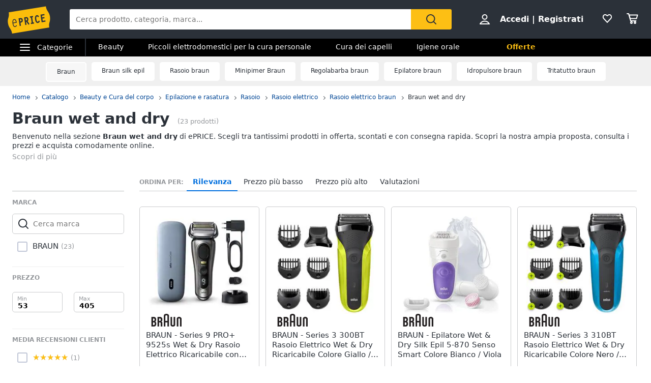

--- FILE ---
content_type: text/html; charset=utf-8
request_url: https://www.eprice.it/pr/braun-wet-and-dry
body_size: 81232
content:

      <!DOCTYPE html>
      <html lang="it">
        <head>
           
        <!-- Google Tag Manager -->
        <script>(function(w,d,s,l,i){w[l]=w[l]||[];w[l].push({'gtm.start':
          new Date().getTime(),event:'gtm.js'});var f=d.getElementsByTagName(s)[0],
          j=d.createElement(s),dl=l!='dataLayer'?'&l='+l:'';j.async=true;j.src=
          'https://www.googletagmanager.com/gtm.js?id='+i+dl;
          f.parentNode.insertBefore(j,f);
          })(window,document,'script','dataLayer','GTM-WXK85VH');
        </script>
        <!-- // Google Tag Manager -->
        
          
        <!--  ADV  -->
        <link rel="dns-prefetch preconnect" href="https://ads.talkscreativity.com">
        <link rel="dns-prefetch preconnect" href="https://www.googletagservices.com">
        <link rel="dns-prefetch preconnect" href="https://securepubads.g.doubleclick.net">
        <link rel="dns-prefetch preconnect" href="https://googleads.g.doubleclick.net">
        <link rel="dns-prefetch preconnect" href="https://tpc.googlesyndication.com">
        <link rel="dns-prefetch preconnect" href="https://pagead2.googlesyndication.com">
        <link rel="preload" href="https://www.googletagservices.com/tag/js/gpt.js" as="script">
        <link rel="preload" href="https://pagead2.googlesyndication.com/pagead/js/adsbygoogle.js" as="script">        
        <script async="async" src="https://www.googletagservices.com/tag/js/gpt.js"></script>        
        <!--  // ADV  -->        
        
          
      <script
        defer
        data-domain="eprice.it"
        src="https://plausible.io/js/script.file-downloads.hash.outbound-links.pageview-props.revenue.tagged-events.js"
      ></script>
      <script>
        window.plausible =
          window.plausible ||
          function () {
            ;(window.plausible.q = window.plausible.q || []).push(arguments)
          }
      </script>
      
          <title data-react-helmet="true">Braun wet and dry: prezzi e offerte su ePRICE</title>
          <meta data-react-helmet="true" name="description" content="Scopri su ePRICE la sezione Braun wet and dry e acquista online. Trova i migliori prezzi e le offerte in corso. Consegna rapida e pagamento sicuro."/><meta data-react-helmet="true" name="robots" content="INDEX,FOLLOW"/><meta data-react-helmet="true" property="og:title" content="Braun wet and dry: prezzi e offerte su ePRICE"/><meta data-react-helmet="true" property="og:description" content="Scopri su ePRICE la sezione Braun wet and dry e acquista online. Trova i migliori prezzi e le offerte in corso. Consegna rapida e pagamento sicuro."/>
          <link data-react-helmet="true" rel="canonical" href="https://www.eprice.it/pr/braun-wet-and-dry"/><link data-react-helmet="true" rel="prev" href="https://www.eprice.it/pr/braun-wet-and-dry"/><link data-react-helmet="true" rel="next" href="https://www.eprice.it/pr/braun-wet-and-dry?pp=2"/>
          <meta charSet="utf-8" />
          <meta name="viewport" content="width=device-width, initial-scale=1.0, maximum-scale=1.0, user-scalable=0" />
          <meta name="google" content="notranslate" />
          <link rel="shortcut icon" href="https://images.eprice.it/layout/images//mobile/ico_menu/favicon.ico" type="image/x-icon">
          
        <link rel="preconnect" href="https://cs.iubenda.com/">
        <link rel="preconnect" href="https://cdn.iubenda.com/">
        <script type="text/javascript">
          var _iub = _iub || [];
          _iub.csConfiguration = {
            "askConsentAtCookiePolicyUpdate": true,
            "enableRemoteConsent": true,
            "perPurposeConsent": true,
            "promptToAcceptOnBlockedElements": true,
            "siteId": 3661441,
            "gdprAppliesGlobally": false,
            "cookiePolicyId": 39594455,
            "lang": "it",
            "banner": {
              "acceptButtonColor": "#FDBF14",
              "acceptButtonDisplay": true,
              "backgroundOverlay": true,
              "closeButtonDisplay": false,
              "customizeButtonColor": "#212121",
              "customizeButtonDisplay": true,
              "explicitWithdrawal": true,
              "fontSizeBody": "13px",
              "listPurposes": true,
              "logo": null,
              "ownerName": "ePRICE IT",
              "position": "bottom",
              "prependOnBody": true,
              "rejectButtonColor": "#212121",
              "rejectButtonDisplay": true,
              "showTitle": false,
              "acceptButtonCaption": "Accetta e chiudi",
              "customizeButtonCaption": "Opzioni cookie",
              "rejectButtonCaption": "Continua senza accettare"
            }
          }
        </script>
        <script type="text/javascript" src="//cs.iubenda.com/sync/3661441.js"></script>
        <script type="text/javascript" src="//cdn.iubenda.com/cs/iubenda_cs.js" charset="UTF-8" async></script>
        
          
          <link rel="preload" href="//static.eprice.it/assets/prd/listing/dist/main.bee2b98c227f45432c6d.css" as="style" />
<link rel="preload" href="//static.eprice.it/assets/prd/listing/dist/eprice_it-web-templates-algolia.64df530a94126a093b86.css" as="style" />
<link rel="preload" href="//static.eprice.it/assets/prd/listing/dist/966.6dd437b633a88ad1a50b.css" as="style" />
<link rel="preload" href="//static.eprice.it/assets/prd/listing/dist/views-Product.fbcd8153078a290d841b.css" as="style" />
<link rel="preload" href="//static.eprice.it/assets/prd/listing/dist/eprice_it-web-components-breadcrumb.5e0de59a63461fc67194.css" as="style" />
<link rel="preload" href="//static.eprice.it/assets/prd/listing/dist/eprice_it-web-components-filter-active.0ae89add3d1683fe4ec3.css" as="style" />
<link rel="preload" href="//static.eprice.it/assets/prd/listing/dist/eprice_it-web-components-filter-list.88faa77f976666b870ba.css" as="style" />
<link rel="preload" href="//static.eprice.it/assets/prd/listing/dist/eprice_it-web-components-navigation-sort.6fdeff96fa4289b6a58c.css" as="style" />
<link rel="preload" href="//static.eprice.it/assets/prd/listing/dist/eprice_it-web-components-paginator.090aaf836133aa1c2f8a.css" as="style" />
<link rel="preload" href="//static.eprice.it/assets/prd/listing/dist/eprice_it-web-components-links-borded.5ea59dbbd33af2bae2cc.css" as="style" />
          <link data-chunk="main" rel="stylesheet" href="//static.eprice.it/assets/prd/listing/dist/main.bee2b98c227f45432c6d.css">
<link data-chunk="eprice_it-web-templates-algolia" rel="stylesheet" href="//static.eprice.it/assets/prd/listing/dist/eprice_it-web-templates-algolia.64df530a94126a093b86.css">
<link data-chunk="views-Product" rel="stylesheet" href="//static.eprice.it/assets/prd/listing/dist/966.6dd437b633a88ad1a50b.css">
<link data-chunk="views-Product" rel="stylesheet" href="//static.eprice.it/assets/prd/listing/dist/views-Product.fbcd8153078a290d841b.css">
<link data-chunk="eprice_it-web-components-breadcrumb" rel="stylesheet" href="//static.eprice.it/assets/prd/listing/dist/eprice_it-web-components-breadcrumb.5e0de59a63461fc67194.css">
<link data-chunk="eprice_it-web-components-filter-active" rel="stylesheet" href="//static.eprice.it/assets/prd/listing/dist/eprice_it-web-components-filter-active.0ae89add3d1683fe4ec3.css">
<link data-chunk="eprice_it-web-components-filter-list" rel="stylesheet" href="//static.eprice.it/assets/prd/listing/dist/eprice_it-web-components-filter-list.88faa77f976666b870ba.css">
<link data-chunk="eprice_it-web-components-navigation-sort" rel="stylesheet" href="//static.eprice.it/assets/prd/listing/dist/eprice_it-web-components-navigation-sort.6fdeff96fa4289b6a58c.css">
<link data-chunk="eprice_it-web-components-paginator" rel="stylesheet" href="//static.eprice.it/assets/prd/listing/dist/eprice_it-web-components-paginator.090aaf836133aa1c2f8a.css">
<link data-chunk="eprice_it-web-components-links-borded" rel="stylesheet" href="//static.eprice.it/assets/prd/listing/dist/eprice_it-web-components-links-borded.5ea59dbbd33af2bae2cc.css">

          <meta name="theme-color" content="#000000" />

          <meta name="apple-itunes-app" content="app-id=929989869" />
          <meta name="google-play-app" content="app-id=it.eprice.mobileapp" />
          <link rel="apple-touch-icon" href="https://images.eprice.it/layout/images/app/512x512-logo-eprice.jpg" />
          <link rel="android-touch-icon" href="https://images.eprice.it/layout/images/app/512x512-logo-eprice.jpg" />
        </head>
        <body className="tkst1">
          <div id="root"><script type="application/ld+json">{"@context":"https://schema.org","@type":"WebSite","url":"https://www.eprice.it/","potentialAction":{"@type":"SearchAction","target":"https://www.eprice.it/sa/?qs={search_term_string}&meta=searchbox","query-input":"required name=search_term_string"}}</script><script type="application/ld+json">{"@context":"https://schema.org","@type":"Organization","url":"https://www.eprice.it","logo":"https://images.eprice.it/layout/images/logo.png"}</script><header class="ep_SiteHeader"><div style="display:none"><div></div></div><div class="ep_headerTop"><div class="ep_icoBurger" role="presentation"><div class="ep_icoBurger_inner"></div></div><a href="/" class="ep_contLogo"><svg class="ep_logoEprice " width="65" height="42" viewBox="0 0 65 42"><g fill="none" fill-rule="evenodd"><path fill="#FBBD0B" d="M58.384.53L2.24 9.652c1.286 8.01-2.387 8.606-1.101 16.615 1.286 8.01 4.96 7.413 6.245 15.422l56.145-9.12c-1.287-8.009 2.387-8.605 1.1-16.614C63.343 7.944 59.67 8.54 58.384.53"></path><path fill="#2B3139" d="M56.406 14.037l-.282-1.838-5.839.985 1.76 11.486 5.84-.986-.282-1.84-3.957.667-.514-3.356 3.265-.55-.282-1.841-3.265.551-.4-2.61 3.956-.668zm-8.778 8.027l-.175.439a3.145 3.145 0 0 1-.528.907c-.222.251-.466.412-.742.459a.994.994 0 0 1-.842-.223c-.766-.577-1.2-2.49-1.336-3.502-.106-.684-.237-1.773-.125-2.672.055-.45.17-.843.344-1.11.178-.267.38-.424.733-.489.285-.046.518.014.754.155.232.142.455.374.643.646l.271.392 1.47-1.278-.256-.34c-.735-1.005-1.826-1.697-3.172-1.462-.753.124-1.352.478-1.774.969-.634.738-.88 1.724-.96 2.708-.077.987.019 1.992.144 2.806.167 1.077.475 2.462 1.127 3.576.327.555.745 1.05 1.294 1.375.545.326 1.215.465 1.963.338l.011-.001c1.351-.227 2.244-1.263 2.718-2.452l.159-.394-.371-.183-1.35-.664zm-13.182-4.32l1.379-.233 1.197 7.806-1.379.234.282 1.84 4.657-.787-.282-1.84-1.396.235-1.196-7.805 1.395-.236-.283-1.839-4.656.786.282 1.84zm-4.558 3.586c-.139.263-.319.396-.658.462l-1.076.181-.473-3.087.83-.14c.465-.078.776-.022.98.127.207.15.398.45.496 1.077.102.658.036 1.115-.1 1.38zm1.874.404c.234-.668.262-1.4.154-2.11-.161-1.055-.65-1.825-1.26-2.284-.611-.458-1.323-.619-1.951-.514l-3.188.539 1.761 11.485 1.883-.318-.724-4.72.452-.077 3.149 4.676 1.559-1.133-2.802-4.172a2.98 2.98 0 0 0 .967-1.372zm-10.32.97c-.146.274-.347.43-.715.507l-1.005.18-.473-3.082.754-.126c.488-.083.822-.015 1.047.148.225.162.414.463.505 1.042.095.606.03 1.052-.113 1.33zm-1.706-4.364l-2.65.448 1.76 11.485 1.883-.317-.724-4.72 1.106-.188a2.774 2.774 0 0 0 1.946-1.296c.433-.707.591-1.638.427-2.705-.149-.987-.563-1.78-1.233-2.259-.667-.479-1.538-.614-2.515-.448zM10.526 20.985c1.55-.265 2.248 1.797 2.579 3.417l-4.075.735c-.138-1.655-.05-3.858 1.496-4.152m1.412 9.755c-1.954.353-2.562-2.976-2.78-4.495l4.134-.746 1.12-.2c-.33-2.314-1.266-5.885-4.028-5.415v-.002a.07.07 0 0 0-.015.003c-.006 0-.011.001-.017.003-2.754.526-2.645 4.246-2.314 6.56.33 2.303 1.271 5.895 4.057 5.393 1.219-.22 2.032-1.19 2.5-2.404l-.976-.504c-.298.789-.848 1.658-1.68 1.807"></path></g></svg></a><div class="ep_headerRight ep_vContCenter"><section class="ep_userBox ep_vContCenter undefined" role="presentation"><svg class="ep_icoUser ep_a_hideMobile" width="24" height="24" fill="none" viewBox="0 0 24 24"><path d="M3.02439 21C3.01758 21 3.0104 20.9996 3.00308 20.9989L3.00029 20.9947C3.00011 20.9918 3 20.9888 3 20.9855C3 20.9821 3.00012 20.9789 3.00031 20.9759L3.01958 20.9414C4.89569 17.5793 8.37056 15.5604 12 15.5604C15.6294 15.5604 19.1043 17.5793 20.9804 20.9414L20.9966 20.9704C20.9961 20.9706 20.9957 20.9708 20.9953 20.971C20.9559 20.9905 20.9121 21 20.878 21H3.02439ZM12.0002 11.8212C9.51893 11.8212 7.5368 9.84437 7.5368 7.41062C7.5368 4.97687 9.51893 3 12.0002 3C14.4815 3 16.4636 4.97687 16.4636 7.41062C16.4636 9.84437 14.4815 11.8212 12.0002 11.8212Z" stroke="#2A3139" stroke-width="2"></path></svg><strong><a href="/pgr/accedi" class="ep_actionLink">Accedi</a><span class="ep_a_hideMobile"><span class="ep_pipe">|</span><a href="/pgr/registrati" class="ep_actionLink">Registrati</a></span></strong></section><a href="/pgr/preferiti" class="ep_wishBox"><svg class="ep_icoWish ep_icoWish " width="24" height="24" fill="none" viewBox="0 0 24 24"><path d="M5.12648 6.02927L5.1407 6.01464C5.83986 5.28052 6.8122 4.92499 7.83323 4.92499C8.99935 4.92499 10.1465 5.35397 11.0258 6.27714L11.2758 6.53964C11.6316 6.91326 12.2132 6.95483 12.6186 6.63562L12.9519 6.37312C12.9893 6.34368 13.0245 6.3116 13.0574 6.27714C13.8727 5.42108 15.0294 4.92499 16.1666 4.92499C17.1876 4.92499 18.1599 5.28052 18.8591 6.01464L18.8733 6.02927C20.5633 7.73278 20.5849 10.6227 18.9314 12.4346L11.9999 19.88L5.06514 12.4311C5.05793 12.4233 5.0506 12.4157 5.04314 12.4082C3.36582 10.7175 3.4104 7.75908 5.12648 6.02927Z" stroke="#2A3139" stroke-width="2" stroke-linecap="round" stroke-linejoin="round"></path></svg></a><a href="/pgr/carrello" class="ep_cartBox"><svg class="ep_icoCart " width="25" height="24" fill="none" viewBox="0 0 25 24"><circle cx="10.5" cy="20.5" r="1.5" stroke="#2A3139" stroke-width="2" stroke-linejoin="round"></circle><circle cx="17.5" cy="20.5" r="1.5" stroke="#2A3139" stroke-width="2" stroke-linejoin="round"></circle><path d="M22.5 5.5H6L8 12.5H20.5L22.5 5.5Z" stroke="#2A3139" stroke-width="2" stroke-linecap="round" stroke-linejoin="round"></path><path d="M2 3H5" stroke="#2A3139" stroke-width="2" stroke-linecap="round" stroke-linejoin="round"></path><path d="M5 3L9 17" stroke="#2A3139" stroke-width="2" stroke-linecap="round" stroke-linejoin="round"></path><path d="M9 17H19.5" stroke="#2A3139" stroke-width="2" stroke-linecap="round" stroke-linejoin="round"></path></svg></a></div><form class="ep_siteSearch" action="/sa/"><div class="ep_rootAutoComplete"><input type="text" placeholder="Cerca prodotto, categoria, marca..." name="qs" autoComplete="off" value=""/></div><button class="ep_contIcoSearch ep_vContCenter" type="submit"><svg class="ep_icoSearch " width="24" height="24" viewBox="0 0 24 24"><path d="M21.727 20.448l-4.187-4.201c1.184-1.553 1.912-3.47 1.912-5.389 0-2.374-.91-4.566-2.549-6.21C15.174 2.913 12.99 2 10.714 2c-2.275 0-4.55.913-6.188 2.557-3.368 3.38-3.368 8.95 0 12.329 1.729 1.735 3.913 2.557 6.188 2.557 1.912 0 3.823-.64 5.37-1.918l4.187 4.201c.182.183.455.274.728.274.273 0 .546-.091.728-.274.364-.274.364-.913 0-1.278zM5.982 15.516c-2.64-2.648-2.64-6.94 0-9.498C7.165 4.74 8.894 4.01 10.714 4.01c1.82 0 3.459.73 4.733 2.01 1.274 1.278 2.002 2.922 2.002 4.748 0 1.827-.728 3.47-2.002 4.749-2.64 2.648-6.917 2.648-9.465 0z"></path></svg></button></form></div><div class="ep_subHeader"><div class="ep_linkCatCont"><div class="ep_linkCategorie ep_vContCenter ep_a_hideMobile" role="presentation"><div class="ep_icoBurger"><div class="ep_icoBurger_inner"></div></div><span>Categorie</span></div><section id="ep_menuPanel"><span class="ep_mask" role="presentation"></span><nav class="ep_menuRoot"><div class="ep_step" style="margin-left:-100%"><div class="ep_topMenuPanel"><a href="/pgr/accedi" class="ep_actionLink">Accedi</a><a href="/pgr/registrati" class="ep_actionLink">Registrati</a><div class="ep_contBtn"><a href="/pgr/offerte" class="ep_btn v_transparent ep_a_white">Offerte</a></div><span class="ep_closeMenuPanel" role="presentation"><svg class="ep_icoClose " width="24" height="24" viewBox="0 0 24 24"><path fill="#2A3139" fill-rule="evenodd" d="M6.697 4.575c-.39-.39-1.119-.295-1.627.213-.507.507-.602 1.235-.212 1.626l5.633 5.632L5 17.5c-.355.355-.367 1.276.141 1.783.508.508 1.207.632 1.562.277l5.65-5.65 5.233 5.232c.39.39 1.119.295 1.627-.212.507-.508.602-1.236.212-1.627l-5.233-5.232 5.368-5.368c.355-.355.23-1.054-.277-1.562s-1.207-.631-1.562-.276l-5.386 5.35-5.638-5.64z" clip-rule="evenodd"></path></svg></span></div><ul class="ep_menuListCat"><li class="ep_showSubMenu " role="presentation"><svg class="ep_icoElettrodomestici ep_ico" width="32" height="32" viewBox="0 0 32 32"><path d="M23.3899 9C23.9422 9 24.3899 8.55228 24.3899 8C24.3899 7.44772 23.9422 7 23.3899 7C22.8376 7 22.3899 7.44772 22.3899 8C22.3899 8.55228 22.8376 9 23.3899 9Z" fill="#95989C"></path><path d="M20 9C20.5523 9 21 8.55228 21 8C21 7.44772 20.5523 7 20 7C19.4477 7 19 7.44772 19 8C19 8.55228 19.4477 9 20 9Z" fill="#95989C"></path><path fill-rule="evenodd" clip-rule="evenodd" d="M26 4H6V28H26V4ZM4 2V30H28V2H4Z" fill="#95989C"></path><path fill-rule="evenodd" clip-rule="evenodd" d="M16 23C18.2091 23 20 21.2091 20 19C20 16.7909 18.2091 15 16 15C13.7909 15 12 16.7909 12 19C12 21.2091 13.7909 23 16 23ZM16 25C19.3137 25 22 22.3137 22 19C22 15.6863 19.3137 13 16 13C12.6863 13 10 15.6863 10 19C10 22.3137 12.6863 25 16 25Z" fill="#95989C"></path><path d="M8 8C8 7.44772 8.44772 7 9 7H13C13.5523 7 14 7.44772 14 8V8C14 8.55228 13.5523 9 13 9H9C8.44772 9 8 8.55228 8 8V8Z" fill="#95989C"></path></svg>Elettrodomestici</li><li class="ep_showSubMenu " role="presentation"><svg class="ep_icoInformatica ep_ico" width="33" height="32" viewBox="0 0 33 32"><path fill-rule="evenodd" clip-rule="evenodd" d="M27 8H7V20H27V8ZM5 6V22H29V6H5Z" fill="#95989C"></path><path fill-rule="evenodd" clip-rule="evenodd" d="M2 24L32 24V26L2 26V24Z" fill="#95989C"></path></svg>Informatica</li><li class="ep_showSubMenu " role="presentation"><svg class="ep_icoTelefonia ep_ico" width="33" height="32" viewBox="0 0 33 32"><path fill-rule="evenodd" clip-rule="evenodd" d="M24.3 3.82858H10.3L10.3 27.8286H24.3V3.82858ZM10.3 1.82858C9.19548 1.82858 8.30005 2.72401 8.30005 3.82858V27.8286C8.30005 28.9332 9.19548 29.8286 10.3 29.8286H24.3C25.4046 29.8286 26.3 28.9332 26.3 27.8286V3.82858C26.3 2.72401 25.4046 1.82858 24.3 1.82858H10.3Z" fill="#95989C"></path><path d="M19 24C19 25.1046 18.1046 26 17 26C15.8954 26 15 25.1046 15 24C15 22.8954 15.8954 22 17 22C18.1046 22 19 22.8954 19 24Z" fill="#95989C"></path></svg>Telefonia</li><li class="ep_showSubMenu " role="presentation"><svg class="ep_icoAudio ep_ico" width="33" height="32" viewBox="0 0 33 32"><path fill-rule="evenodd" clip-rule="evenodd" d="M29 5H5V21H29V5ZM3 3V23H31V3H3Z" fill="#95989C"></path><path fill-rule="evenodd" clip-rule="evenodd" d="M18 22L18 26L16 26L16 22L18 22Z" fill="#95989C"></path><path fill-rule="evenodd" clip-rule="evenodd" d="M8 26L26 26V28L8 28V26Z" fill="#95989C"></path></svg>Tv e Home Cinema</li><li class="ep_showSubMenu " role="presentation"><svg class="ep_icoMenuDefault ep_ico" width="32" height="32" viewBox="0 0 32 32"><path fill-rule="evenodd" clip-rule="evenodd" d="M10.9502 13.2985L16.5018 15.2964L22.052 13.2985L29 15.7981L16.5011 20.2919L4.00216 15.7981L10.9502 13.2985ZM10.9501 14.8927L8.43451 15.7977L16.5011 18.6979L24.5677 15.7977L22.0521 14.8927L16.5019 16.8906L10.9501 14.8927ZM16.5 12.4004L8.43082 9.49727L16.5 6.59413L24.5692 9.49727L16.5 12.4004ZM16.5 13.9945L29 9.49727L16.5 5L4 9.49727L16.5 13.9945ZM29 22.5027L22.0574 20.0062L16.5014 22.004L10.9455 20.0062L4.00288 22.5027L16.5014 26.9995L16.5 27H16.5029L16.5014 26.9995L29 22.5027ZM16.5014 25.4054L24.5682 22.5031L22.0574 21.6002L16.5014 23.598L10.9455 21.6002L8.43472 22.5031L16.5014 25.4054ZM16.5 20.2915L16.5011 20.2919L16.5025 20.2914L16.5 20.2915Z" fill="#95989C"></path></svg>Smart home</li><li class="ep_showSubMenu " role="presentation"><svg class="ep_icoVideogiochi ep_ico" width="32" height="32" viewBox="0 0 32 32"><path fill-rule="evenodd" clip-rule="evenodd" d="M3.13692 15.1631C3.76052 12.4348 6.18745 10.5 8.98607 10.5H23.901C26.761 10.5 29.2235 12.5188 29.7844 15.3233L31.1773 22.2875C31.9753 26.2774 28.9235 30 24.8545 30C22.1207 30 19.684 28.276 18.7741 25.698L17.5562 22.2473C17.3982 21.7995 16.9749 21.5 16.5 21.5C16.0251 21.5 15.6018 21.7995 15.4437 22.2473L14.2632 25.592C13.331 28.2335 10.8342 30 8.03303 30C3.78991 30 0.646785 26.0574 1.59226 21.9209L3.13692 15.1631ZM8.98607 12.5C7.12032 12.5 5.50237 13.7899 5.08664 15.6087L3.54197 22.3666C2.88271 25.2509 5.07436 28 8.03303 28C9.98627 28 11.7272 26.7683 12.3773 24.9264L13.5578 21.5817C13.998 20.3342 15.1771 19.5 16.5 19.5C17.8228 19.5 19.0019 20.3342 19.4422 21.5817L20.6601 25.0324C21.2878 26.8108 22.9686 28 24.8545 28C27.6614 28 29.7666 25.4321 29.2161 22.6797L27.8233 15.7155C27.4493 13.8458 25.8077 12.5 23.901 12.5H8.98607Z" fill="#95989C"></path><path fill-rule="evenodd" clip-rule="evenodd" d="M13.2531 2.00067C13.3436 2.00098 13.4263 2.00126 13.5 2.00126L23.3332 2.00126V4.00126L13.5 4.00126C13.4208 4.00126 13.3349 4.00102 13.2433 4.00077C12.4342 3.99854 11.1753 3.99507 10.0697 4.14249C9.44577 4.22568 8.96274 4.34649 8.66237 4.49193C8.58051 4.53157 8.53019 4.56306 8.50057 4.58491C8.50494 4.897 8.53381 5.07454 8.56755 5.17762C8.59197 5.2522 8.60923 5.26384 8.62533 5.2747C8.62623 5.2753 8.62713 5.27591 8.62803 5.27653C8.67366 5.30782 8.80542 5.37468 9.13153 5.42584C9.4535 5.47635 9.89288 5.50126 10.5 5.50126H17.8332V11H15.8332V7.50126H10.5C9.85712 7.50126 9.2965 7.47618 8.82159 7.40168C8.35083 7.32783 7.88884 7.19469 7.49697 6.92598C6.61253 6.31951 6.5 5.33778 6.5 4.50126C6.5 3.52608 7.21563 2.97034 7.79076 2.69185C8.38101 2.40605 9.11673 2.25186 9.80533 2.16004C11.057 1.99315 12.4579 1.99794 13.2531 2.00067ZM8.46305 4.62006C8.46198 4.61991 8.46509 4.6148 8.47556 4.60518C8.46935 4.61539 8.46411 4.62021 8.46305 4.62006Z" fill="#95989C"></path><path d="M23.8333 16C23.8333 16.5523 23.3855 17 22.8333 17C22.281 17 21.8333 16.5523 21.8333 16C21.8333 15.4477 22.281 15 22.8333 15C23.3855 15 23.8333 15.4477 23.8333 16Z" fill="#95989C"></path><path fill-rule="evenodd" clip-rule="evenodd" d="M22.8333 15.2C22.3915 15.2 22.0333 15.5582 22.0333 16C22.0333 16.4418 22.3915 16.8 22.8333 16.8C23.2751 16.8 23.6333 16.4418 23.6333 16C23.6333 15.5582 23.2751 15.2 22.8333 15.2ZM21.6333 16C21.6333 15.3373 22.1706 14.8 22.8333 14.8C23.496 14.8 24.0333 15.3373 24.0333 16C24.0333 16.6628 23.496 17.2 22.8333 17.2C22.1706 17.2 21.6333 16.6628 21.6333 16Z" fill="#95989C"></path><path d="M23.8333 20C23.8333 20.5523 23.3855 21 22.8333 21C22.281 21 21.8333 20.5523 21.8333 20C21.8333 19.4477 22.281 19 22.8333 19C23.3855 19 23.8333 19.4477 23.8333 20Z" fill="#95989C"></path><path fill-rule="evenodd" clip-rule="evenodd" d="M22.8333 19.2C22.3915 19.2 22.0333 19.5582 22.0333 20C22.0333 20.4418 22.3915 20.8 22.8333 20.8C23.2751 20.8 23.6333 20.4418 23.6333 20C23.6333 19.5582 23.2751 19.2 22.8333 19.2ZM21.6333 20C21.6333 19.3373 22.1706 18.8 22.8333 18.8C23.496 18.8 24.0333 19.3373 24.0333 20C24.0333 20.6628 23.496 21.2 22.8333 21.2C22.1706 21.2 21.6333 20.6628 21.6333 20Z" fill="#95989C"></path><path d="M20.8333 17C21.3855 17 21.8333 17.4477 21.8333 18C21.8333 18.5523 21.3855 19 20.8333 19C20.281 19 19.8333 18.5523 19.8333 18C19.8333 17.4477 20.281 17 20.8333 17Z" fill="#95989C"></path><path fill-rule="evenodd" clip-rule="evenodd" d="M20.0333 18C20.0333 18.4418 20.3915 18.8 20.8333 18.8C21.2751 18.8 21.6333 18.4418 21.6333 18C21.6333 17.5582 21.2751 17.2 20.8333 17.2C20.3915 17.2 20.0333 17.5582 20.0333 18ZM20.8333 19.2C20.1706 19.2 19.6333 18.6628 19.6333 18C19.6333 17.3373 20.1706 16.8 20.8333 16.8C21.496 16.8 22.0333 17.3373 22.0333 18C22.0333 18.6628 21.496 19.2 20.8333 19.2Z" fill="#95989C"></path><path d="M24.8333 17C25.3855 17 25.8333 17.4477 25.8333 18C25.8333 18.5523 25.3855 19 24.8333 19C24.281 19 23.8333 18.5523 23.8333 18C23.8333 17.4477 24.281 17 24.8333 17Z" fill="#95989C"></path><path fill-rule="evenodd" clip-rule="evenodd" d="M24.0333 18C24.0333 18.4418 24.3915 18.8 24.8333 18.8C25.2751 18.8 25.6333 18.4418 25.6333 18C25.6333 17.5582 25.2751 17.2 24.8333 17.2C24.3915 17.2 24.0333 17.5582 24.0333 18ZM24.8333 19.2C24.1706 19.2 23.6333 18.6628 23.6333 18C23.6333 17.3373 24.1706 16.8 24.8333 16.8C25.496 16.8 26.0333 17.3373 26.0333 18C26.0333 18.6628 25.496 19.2 24.8333 19.2Z" fill="#95989C"></path><path fill-rule="evenodd" clip-rule="evenodd" d="M9.83325 15C10.3855 15 10.8333 15.4477 10.8333 16L10.8333 20C10.8333 20.5523 10.3855 21 9.83325 21C9.28097 21 8.83325 20.5523 8.83325 20L8.83325 16C8.83325 15.4477 9.28097 15 9.83325 15Z" fill="#95989C"></path><path fill-rule="evenodd" clip-rule="evenodd" d="M6.83325 18C6.83325 17.4477 7.28097 17 7.83325 17H11.8333C12.3855 17 12.8333 17.4477 12.8333 18C12.8333 18.5523 12.3855 19 11.8333 19H7.83325C7.28097 19 6.83325 18.5523 6.83325 18Z" fill="#95989C"></path></svg>Videogiochi</li><li class="ep_showSubMenu " role="presentation"><svg class="ep_icoAudio ep_ico" width="32" height="32" viewBox="0 0 32 32"><path d="M25.9211 15.1803C25.75 10.0984 21.3707 6 16 6C10.6293 6 6.25 10.0984 6.07895 15.1803C4.33366 15.3443 3 16.7544 3 18.459V22.7213C3 24.5246 4.53947 26 6.42105 26H10.1842V15.1803H8.81579C8.98684 11.5403 12.1339 8.62295 16 8.62295C19.8661 8.62295 23.0132 11.5405 23.1842 15.1803H21.8158V26H25.5789C27.4605 26 29 24.5246 29 22.7213V18.459C29 16.7544 27.6663 15.3443 25.9211 15.1803ZM7.44737 23.377H6.42105C6.04419 23.377 5.73684 23.0825 5.73684 22.7213V18.459C5.73684 18.0978 6.0442 17.8033 6.42105 17.8033H7.44737V23.377ZM26.2632 22.7213C26.2632 23.0825 25.9558 23.377 25.5789 23.377H24.5526V17.8033H25.5789C25.9558 17.8033 26.2632 18.0978 26.2632 18.459V22.7213Z" fill="#95989C"></path></svg>Audio e musica</li><li class="ep_showSubMenu " role="presentation"><svg class="ep_icoClima ep_ico" width="33" height="32" viewBox="0 0 33 32"><path fill-rule="evenodd" clip-rule="evenodd" d="M20 13H2V11H20V13Z" fill="#95989C"></path><path d="M24 12C24 12.5523 23.5523 13 23 13C22.4477 13 22 12.5523 22 12C22 11.4477 22.4477 11 23 11C23.5523 11 24 11.4477 24 12Z" fill="#95989C"></path><path d="M28 12C28 12.5523 27.5523 13 27 13C26.4477 13 26 12.5523 26 12C26 11.4477 26.4477 11 27 11C27.5523 11 28 11.4477 28 12Z" fill="#95989C"></path><path fill-rule="evenodd" clip-rule="evenodd" d="M3 6H30V15H27.7323C28.6032 15.5106 29.3444 16.1947 29.8996 17H30H32V15V6V4H30H3H1V6V15V17H3H18.1004C18.6556 16.1947 19.3968 15.5106 20.2677 15H3V6Z" fill="#95989C"></path><path d="M28.3537 17.8538L27.6462 17.1463L25.2925 19.5H24.5V18.7075L26.8537 16.3538L26.1462 15.6463L24.5 17.2925V15H23.5V17.2925L21.8538 15.6463L21.1463 16.3538L23.5 18.7075V19.5H22.7075L20.3538 17.1463L19.6463 17.8538L21.2925 19.5H19V20.5H21.2925L19.6463 22.1462L20.3538 22.8537L22.7075 20.5H23.5V21.2925L21.1463 23.6462L21.8538 24.3537L23.5 22.7075V25H24.5V22.7075L26.1462 24.3537L26.8537 23.6462L24.5 21.2925V20.5H25.2925L27.6462 22.8537L28.3537 22.1462L26.7075 20.5H29V19.5H26.7075L28.3537 17.8538Z" fill="#95989C"></path></svg>Clima</li><li class="ep_showSubMenu " role="presentation"><svg class="ep_icoArredo ep_ico" width="32" height="32" viewBox="0 0 32 32"><path fill="#95989C" d="M32,15.4c-0.2-2-1.8-3.5-3.7-3.6h-0.2V9.7c0-2.1-1.6-3.7-3.6-3.7H7.6c-2,0-3.6,1.7-3.6,3.7v2.1H3.7 c-1.9,0.1-3.5,1.6-3.7,3.6c-0.2,1.6,0.7,3.2,2.1,3.9v2.1c0,1.2,0.7,2.3,1.8,2.8V26c0,0.6,0.4,1,1,1c0.5,0,1-0.5,1-1v-1.5h20.1v1.4 c0,0.6,0.4,1,1,1c0.5,0,1-0.5,1-1v-1.7c1.1-0.5,1.8-1.6,1.8-2.8v-2.1C31.3,18.6,32.1,17,32,15.4z M5.9,9.7C5.9,8.8,6.7,8,7.6,8h16.8 c0.4,0,0.9,0.2,1.2,0.5c0.3,0.3,0.5,0.8,0.5,1.2v2.8c-0.2,0.1-0.4,0.3-0.5,0.5c-0.4,0.4-0.7,0.8-0.9,1.3H7.3 c-0.2-0.5-0.5-0.9-0.9-1.3c-0.2-0.2-0.3-0.3-0.5-0.5L5.9,9.7z M24.4,16.3v2H7.6v-2H24.4z M28.6,17.6c-0.4,0.1-0.8,0.5-0.8,1v2.8 c0,0.6-0.4,1-1,1H5.1c-0.5,0-1-0.5-1-1v-2.8c0-0.5-0.3-0.9-0.8-1c-0.9-0.2-1.5-1.1-1.4-2c0.1-0.9,0.8-1.7,1.7-1.7h0.1 c0.5,0,0.9,0.2,1.3,0.5c0.4,0.3,0.6,0.8,0.6,1.3v3.5c0,0.6,0.5,1,1,1h18.8c0.5,0,1-0.5,1-1v-3.5c0-0.5,0.2-1,0.6-1.3 c0.3-0.4,0.8-0.6,1.3-0.5c0.9,0,1.7,0.8,1.7,1.7C30.1,16.5,29.5,17.4,28.6,17.6z"></path></svg>Arredo</li><li class="ep_showSubMenu " role="presentation"><svg class="ep_icoBrico ep_ico" width="33" height="32" viewBox="0 0 33 32"><path fill-rule="evenodd" clip-rule="evenodd" d="M1 9.35715C1 8.80486 1.44772 8.35715 2 8.35715L7.77778 8.35715C8.33006 8.35715 8.77778 8.80486 8.77778 9.35715C8.77778 9.90943 8.33006 10.3571 7.77778 10.3571L2 10.3571C1.44772 10.3571 1 9.90943 1 9.35715Z" fill="#95989C"></path><path fill-rule="evenodd" clip-rule="evenodd" d="M12.9285 8.07144H10.6428C9.97212 8.07144 9.42847 8.6151 9.42847 9.28573C9.42847 9.95636 9.97212 10.5 10.6428 10.5H12.9285V8.07144ZM10.6428 6.07144C8.86755 6.07144 7.42847 7.51053 7.42847 9.28573C7.42847 11.0609 8.86755 12.5 10.6428 12.5H14.9285V6.07144H10.6428Z" fill="#95989C"></path><path fill-rule="evenodd" clip-rule="evenodd" d="M13.3333 6C13.3333 4.89543 14.2287 4 15.3333 4H29.9999C31.1045 4 31.9999 4.89543 31.9999 6V12.2949C31.9999 13.3995 31.1045 14.2949 29.9999 14.2949L28.467 14.2949L31.9999 19.1931V27.4286H21.6666V23.2713L24.5738 20.1363L20.2402 14.2949H15.3333C14.2287 14.2949 13.3333 13.3995 13.3333 12.2949V6ZM29.9999 6H15.3333V12.2949H21.2468L27.1696 20.2785L23.6666 24.0559V25.4286H29.9999V19.8391L26.8449 15.4649C25.8908 14.1421 26.836 12.2949 28.467 12.2949H29.9999V6Z" fill="#95989C"></path><path fill-rule="evenodd" clip-rule="evenodd" d="M18.2144 16.7857C18.2144 16.2334 18.6621 15.7857 19.2144 15.7857L22.5477 15.7857C23.1 15.7857 23.5477 16.2334 23.5477 16.7857C23.5477 17.338 23.1 17.7857 22.5477 17.7857H19.2144C18.6621 17.7857 18.2144 17.338 18.2144 16.7857Z" fill="#95989C"></path></svg>Brico e Giardinaggio</li><li class="ep_showSubMenu " role="presentation"><svg class="ep_icoSalute ep_ico" width="32" height="32" fill="none" viewBox="0 0 32 32"><path d="M15.2307 30H1.71511C1.3218 30 1 29.6705 1 29.2677V7.29798C1 6.12626 1.92964 5.17424 3.07382 5.17424H13.872C15.0161 5.17424 15.9458 6.12626 15.9458 7.29798V29.2677C15.9458 29.6705 15.624 30 15.2307 30ZM2.43022 28.5353H14.5156V7.29798C14.5156 6.93182 14.2295 6.63889 13.872 6.63889H3.07382C2.71626 6.63889 2.43022 6.93182 2.43022 7.29798V28.5353Z" fill="#95989C"></path><path d="M12.549 6.67551H4.86159C4.46828 6.67551 4.14648 6.34596 4.14648 5.94318V1.73232C4.14648 1.32955 4.46828 1 4.86159 1H12.549C12.9423 1 13.2641 1.32955 13.2641 1.73232V5.94318C13.2641 6.34596 12.9423 6.67551 12.549 6.67551ZM5.5767 5.21086H11.8339V2.46465H5.5767V5.21086Z" fill="#95989C"></path><path d="M15.2307 23.8851H1.71511C1.3218 23.8851 1 23.5556 1 23.1528V12.1313C1 11.7285 1.3218 11.399 1.71511 11.399H15.2307C15.624 11.399 15.9458 11.7285 15.9458 12.1313V23.1528C15.9458 23.5556 15.624 23.8851 15.2307 23.8851ZM2.43022 22.4205H14.5156V12.8636H2.43022V22.4205Z" fill="#95989C"></path><path d="M8.47292 20.3333C8.07961 20.3333 7.75781 20.0038 7.75781 19.601V15.6831C7.75781 15.2803 8.07961 14.9508 8.47292 14.9508C8.86623 14.9508 9.18803 15.2803 9.18803 15.6831V19.5644C9.18803 20.0038 8.86623 20.3333 8.47292 20.3333Z" fill="#95989C"></path><path d="M10.368 18.3561H6.5779C6.18459 18.3561 5.86279 18.0265 5.86279 17.6237C5.86279 17.221 6.18459 16.8914 6.5779 16.8914H10.368C10.7613 16.8914 11.0831 17.221 11.0831 17.6237C11.0831 18.0265 10.7613 18.3561 10.368 18.3561Z" fill="#95989C"></path><path d="M31.2849 30H18.699C18.3057 30 17.9839 29.6705 17.9839 29.2677V22.6402C17.9839 20.2235 19.1638 17.9899 21.1304 16.6717V13.596C21.1304 13.1932 21.4522 12.8636 21.8455 12.8636H28.1384C28.5318 12.8636 28.8536 13.1932 28.8536 13.596V16.6717C30.7844 17.9899 32 20.2601 32 22.6402V29.2677C32 29.6705 31.6782 30 31.2849 30ZM19.4141 28.5354H30.5341V22.6402C30.5341 20.6263 29.4614 18.7222 27.7451 17.697C27.5306 17.5505 27.3876 17.3308 27.3876 17.0745V14.3283H22.5606V17.0745C22.5606 17.3308 22.4176 17.5871 22.203 17.697C20.4868 18.7222 19.4141 20.5897 19.4141 22.6402V28.5354Z" fill="#95989C"></path><path d="M30.3195 13.4861C30.1407 13.4861 29.962 13.4129 29.8189 13.2664L27.8166 11.2159H21.8455C21.4522 11.2159 21.1304 10.8864 21.1304 10.4836C21.1304 10.0808 21.4522 9.75127 21.8455 9.75127H28.1384C28.3172 9.75127 28.496 9.8245 28.639 9.97096L30.8559 12.2412C31.1419 12.5341 31.1419 12.9735 30.8559 13.2664C30.7128 13.4129 30.4983 13.4861 30.3195 13.4861Z" fill="#95989C"></path><path d="M24.992 14.3283C24.5987 14.3283 24.2769 13.9987 24.2769 13.596V10.4836C24.2769 10.0808 24.5987 9.75127 24.992 9.75127C25.3853 9.75127 25.7071 10.0808 25.7071 10.4836V13.596C25.7071 13.9987 25.3853 14.3283 24.992 14.3283Z" fill="#95989C"></path><path d="M27.316 25.3497H22.6677C22.2744 25.3497 21.9526 25.0202 21.9526 24.6174V22.3472C21.9526 21.9444 22.2744 21.6149 22.6677 21.6149H27.2802C27.6735 21.6149 27.9953 21.9444 27.9953 22.3472V24.6174C28.0311 25.0202 27.7093 25.3497 27.316 25.3497ZM23.3829 23.8851H26.5651V23.0795H23.3829V23.8851Z" fill="#95989C"></path></svg>Salute e igiene</li><li class="ep_showSubMenu ep_active" role="presentation"><svg class="ep_icoBeauty ep_ico" width="32" height="32" viewBox="0 0 32 32"><path d="M16,20.3c-4.6,0-8.4-4.1-8.4-9.1s3.8-9.1,8.4-9.1c4.6,0,8.4,4.1,8.4,9.1S20.6,20.3,16,20.3z M16,4.1
              c-3.5,0-6.4,3.2-6.4,7.1s2.9,7.1,6.4,7.1c3.5,0,6.4-3.2,6.4-7.1S19.5,4.1,16,4.1z" fill="#95989C"></path><path d="M16,24.5c-6.8,0-12.3-6-12.3-13.4h2c0,6.3,4.6,11.4,10.3,11.4s10.3-5.1,10.3-11.4h2
              C28.3,18.5,22.8,24.5,16,24.5z" fill="#95989C"></path><rect x="15" y="23.5" width="2" height="5.4" fill="#95989C"></rect><rect x="11.4" y="27.9" width="8.9" height="2" fill="#95989C"></rect></svg>Beauty</li><li class="ep_showSubMenu " role="presentation"><svg class="ep_icoGiocattoli ep_ico" width="32" height="32" fill="none" viewBox="0 0 32 32"><path fill-rule="evenodd" clip-rule="evenodd" d="M2.91725 23.7574L2.0639 25.8024L2.06362 25.8022C1.90081 26.1942 2.06081 26.6545 2.42572 26.8323C6.71762 28.935 11.2862 30 16.0021 30C20.7165 30 25.2851 28.9335 29.5784 26.8323C29.9391 26.6561 30.0991 26.1957 29.9363 25.8037L29.0815 23.7588C29.0029 23.5704 28.8584 23.4245 28.6801 23.3516C28.5005 23.2802 28.304 23.2863 28.13 23.3714C27.5335 23.6646 26.93 23.9304 26.3222 24.1781C26.5903 20.0443 25.9868 17.899 25.3215 16.439C26.3054 16.3722 27.2078 15.6869 27.6163 14.6326C28.21 13.1013 28.6268 9.80428 28.3054 6.4983L28.7616 6.31903C28.951 6.24457 29.1026 6.08809 29.1812 5.88602C29.2584 5.68397 29.2542 5.45605 29.1686 5.25855C28.109 2.79575 25.2864 1.50132 22.4596 2.17893C20.0738 2.75028 17.525 4.94078 17.525 9.37118C17.525 10.6808 17.6709 11.5529 17.8323 12.2092H12.0443C11.0506 12.2092 10.2421 13.0813 10.2351 14.1554C8.54825 14.6856 5.66817 17.0604 5.39168 24.0598C4.88078 23.8456 4.37269 23.6161 3.86884 23.3685C3.69483 23.2834 3.49552 23.2758 3.31867 23.3487C3.14041 23.4232 2.99585 23.5691 2.91725 23.7574ZM6.81227 24.6129C7.60661 24.8969 8.40799 25.14 9.21777 25.3481C9.789 22.5678 11.754 20.4133 14.2552 19.7163V16.1338H12.0461C11.5689 16.1338 11.1352 15.9287 10.811 15.599C9.79623 15.7525 6.95281 17.5027 6.81227 24.6129ZM10.6226 25.6704C11.1827 22.9795 13.3876 21.0272 15.9995 21.0272C18.6116 21.0272 20.8166 22.9797 21.378 25.6704C19.6149 26.0229 17.82 26.2022 15.9995 26.2022C14.1791 26.2022 12.384 26.0244 10.6226 25.6704ZM16.3069 16.1351V19.4882C16.2791 19.4866 16.2514 19.4846 16.2236 19.4826C16.1488 19.4773 16.0739 19.4719 15.9982 19.473C15.932 19.473 15.867 19.4773 15.802 19.4817C15.765 19.4841 15.728 19.4866 15.6908 19.4882V16.1351H16.3069ZM12.0444 13.7665H17.8985C18.1063 13.7665 18.2747 13.9489 18.2747 14.1722C18.2747 14.3956 18.1049 14.5779 17.8985 14.5779L12.0444 14.5794C11.8394 14.5794 11.671 14.3971 11.671 14.1737C11.671 13.9489 11.8381 13.7665 12.0444 13.7665ZM26.9077 7.04366C27.1294 9.86813 26.7982 12.7197 26.2901 14.0294L26.2903 14.029C26.0278 14.7066 25.451 14.9466 25.013 14.8828C24.5948 14.8221 24.293 14.4954 24.1527 13.9758C24.1246 13.8619 24.0979 13.7464 24.0839 13.6249C24.0197 13.0794 23.8416 12.6646 23.685 12.2999L23.6825 12.294L23.6823 12.2935C23.4536 11.7635 23.2727 11.3442 23.4158 10.4693C23.4846 10.0469 23.2249 9.64281 22.8333 9.56836C22.4432 9.4924 22.0698 9.77501 22.001 10.1989C21.7794 11.5579 22.113 12.3311 22.381 12.9523L22.3814 12.9533C22.5176 13.2663 22.6228 13.514 22.6593 13.8193C22.6593 13.8224 22.6593 13.8254 22.6607 13.8285C22.6733 13.9378 22.6902 14.0427 22.7098 14.143C22.7159 14.1756 22.7233 14.2066 22.7307 14.2372C22.7336 14.2494 22.7365 14.2615 22.7393 14.2736C22.7443 14.2938 22.7488 14.3143 22.7533 14.3347C22.7603 14.3665 22.7673 14.3981 22.7758 14.4286C22.94 15.053 23.2207 15.5772 23.5141 16.1226C24.3057 17.592 25.2839 19.4087 24.8348 24.7325C24.1541 24.9665 23.4678 25.1716 22.7758 25.3494C22.2059 22.5662 20.2394 20.4119 17.7383 19.7175V16.135H17.8927L17.8941 16.1366C18.8949 16.1366 19.7075 15.2569 19.7075 14.1736C19.7075 13.6282 19.6107 13.2028 19.4928 12.7865L20.0738 12.589C20.4514 12.4599 20.6619 12.0238 20.544 11.6136C20.4247 11.2034 20.0219 10.9755 19.643 11.1047L19.1054 11.2885C19.0535 10.9923 19.0128 10.6459 18.9875 10.2432L19.7833 10.3359C19.81 10.3389 19.8366 10.3405 19.8619 10.3405C20.224 10.3405 20.5356 10.0457 20.5749 9.64613C20.6184 9.21924 20.3321 8.83484 19.9377 8.78926L18.9903 8.67835C19.0226 8.2788 19.0816 7.89744 19.1672 7.53585L19.9798 7.9825C20.0851 8.04024 20.196 8.06759 20.3054 8.06759C20.5679 8.06759 20.8191 7.9126 20.9469 7.64216C21.1265 7.25929 20.9862 6.79136 20.6325 6.59689L19.7034 6.08489C19.8844 5.74609 20.0963 5.43919 20.3377 5.16116L20.8879 6.02869C21.0269 6.24747 21.2514 6.36598 21.4802 6.36598C21.6219 6.36598 21.7623 6.32192 21.8872 6.22924C22.2142 5.98615 22.297 5.50152 22.0725 5.14752L21.4788 4.21318C21.7932 4.02934 22.1357 3.88501 22.502 3.77562L22.6704 4.87406C22.7294 5.25541 23.0339 5.52584 23.3792 5.52584C23.4171 5.52584 23.4578 5.52281 23.4971 5.51521C23.8873 5.4438 24.1525 5.04421 24.088 4.62034L23.9266 3.56445C25.3427 3.56293 26.6621 4.16458 27.4368 5.18403L26.0936 5.7082C25.7203 5.85405 25.5266 6.29919 25.6613 6.70334C25.7666 7.01935 26.0431 7.21685 26.3378 7.21685C26.4192 7.21685 26.5021 7.20318 26.5821 7.17128L26.9077 7.04366ZM28.3266 25.7266C24.4121 27.5284 20.2691 28.443 15.9996 28.4431C11.7286 28.4431 7.58543 27.5299 3.67224 25.7266L3.9347 25.0991C7.76776 26.863 11.8225 27.7578 15.9994 27.7578C20.1778 27.7578 24.2326 26.8645 28.0642 25.0991L28.3266 25.7266ZM24.8179 10.0796C24.8179 11.1173 26.2551 11.1173 26.2551 10.0796C26.2551 9.04191 24.8179 9.04191 24.8179 10.0796Z" fill="#95989C"></path></svg>Giocattoli</li><li class="ep_showSubMenu " role="presentation"><svg class="ep_icoInfanzia ep_ico" width="32" height="32" fill="none" viewBox="0 0 32 32"><path d="M18.3,19.5c-0.3,0-0.5-0.1-0.7-0.3l-4.7-4.7c-0.2-0.2-0.3-0.4-0.3-0.7s0.1-0.5,0.3-0.7l0.2-0.2 c1.2-1.2,2-2.8,2.2-4.6c0.2-1.7,1-3.2,2.3-4.4c1.4-1.3,3.2-2,5.1-2c1.9,0,3.7,0.7,5,1.9c1.5,1.4,2.4,3.3,2.5,5.4 c0,2.1-0.7,4-2.2,5.5c-1.2,1.2-2.7,1.9-4.3,2.1c-1.7,0.2-3.3,1-4.5,2.2L19,19.2C18.8,19.4,18.5,19.5,18.3,19.5L18.3,19.5z M14.9,13.7l3.4,3.4c1.4-1.2,3.2-2,5.1-2.3c1.2-0.2,2.3-0.7,3.1-1.6c1.1-1.1,1.6-2.5,1.6-4c0-1.5-0.7-2.9-1.8-3.9 c-1-0.9-2.3-1.4-3.7-1.4c-1.4,0-2.8,0.5-3.8,1.5c-0.9,0.9-1.5,2-1.7,3.2C16.9,10.5,16.1,12.3,14.9,13.7z" fill="#95989C"></path><path d="M20,26.9c-0.9,0-1.7-0.3-2.4-1L6.1,14.4c-1.3-1.3-1.3-3.4,0-4.7c1.3-1.3,3.5-1.3,4.7,0l11.5,11.5 c1.3,1.3,1.3,3.4,0,4.7C21.7,26.5,20.9,26.9,20,26.9z M8.5,10.7c-0.4,0-0.7,0.1-1,0.4C7,11.6,7,12.4,7.5,13L19,24.5 c0.5,0.5,1.4,0.5,1.9,0c0.5-0.5,0.5-1.4,0-1.9L9.4,11.1C9.2,10.8,8.8,10.7,8.5,10.7z" fill="#95989C"></path><path d="M10,25.6c-1,0-1.9-0.4-2.6-1.1c-1.4-1.4-1.4-3.7,0-5.1l2.5-2.5c0.4-0.4,1-0.4,1.4,0l3.7,3.7 c0.2,0.2,0.3,0.4,0.3,0.7s-0.1,0.5-0.3,0.7l-2.5,2.5C11.9,25.2,11,25.6,10,25.6z M10.7,19l-1.8,1.8c-0.6,0.6-0.6,1.7,0,2.3 c0.6,0.6,1.7,0.6,2.3,0l1.8-1.8L10.7,19z" fill="#95989C"></path><path d="M6,30.1c-1.1,0-2.1-0.4-2.9-1.2c-1.6-1.6-1.6-4.2,0-5.8c0.8-0.8,1.8-1.2,2.9-1.2s2.1,0.4,2.9,1.2 c1.6,1.6,1.6,4.2,0,5.8C8.1,29.7,7.1,30.1,6,30.1z M6,23.9c-0.6,0-1.1,0.2-1.5,0.6c-0.8,0.8-0.8,2.2,0,3c0.8,0.8,2.2,0.8,3,0 c0.8-0.8,0.8-2.2,0-3C7.1,24.1,6.5,23.9,6,23.9z" fill="#95989C"></path></svg>Prima infanzia</li><li class="ep_showSubMenu " role="presentation"><svg class="ep_icoFoto ep_ico" width="32" height="32" fill="none" viewBox="0 0 32 32"><path fill-rule="evenodd" clip-rule="evenodd" d="M12.1667 5C11.6145 5 11.1667 5.44772 11.1667 6V9H4.16675C3.61446 9 3.16675 9.44772 3.16675 10V24C3.16675 24.5523 3.61446 25 4.16675 25H28.1667C28.719 25 29.1667 24.5523 29.1667 24V10C29.1667 9.44772 28.719 9 28.1667 9H21.1667V6C21.1667 5.44772 20.719 5 20.1667 5H12.1667ZM9.16675 6C9.16675 4.34315 10.5099 3 12.1667 3H20.1667C21.8236 3 23.1667 4.34315 23.1667 6V7H28.1667C29.8236 7 31.1667 8.34315 31.1667 10V24C31.1667 25.6569 29.8236 27 28.1667 27H4.16675C2.5099 27 1.16675 25.6569 1.16675 24V10C1.16675 8.34315 2.50989 7 4.16675 7H9.16675V6Z" fill="#95989C"></path><path fill-rule="evenodd" clip-rule="evenodd" d="M16.1667 14C14.5099 14 13.1667 15.3431 13.1667 17C13.1667 18.6569 14.5099 20 16.1667 20C17.8236 20 19.1667 18.6569 19.1667 17C19.1667 15.3431 17.8236 14 16.1667 14ZM11.1667 17C11.1667 14.2386 13.4053 12 16.1667 12C18.9282 12 21.1667 14.2386 21.1667 17C21.1667 19.7614 18.9282 22 16.1667 22C13.4053 22 11.1667 19.7614 11.1667 17Z" fill="#95989C"></path><path fill-rule="evenodd" clip-rule="evenodd" d="M23.1667 12C23.1667 11.4477 23.6145 11 24.1667 11H26.1667C26.719 11 27.1667 11.4477 27.1667 12C27.1667 12.5523 26.719 13 26.1667 13H24.1667C23.6145 13 23.1667 12.5523 23.1667 12Z" fill="#95989C"></path></svg>Fotografia</li><li class="ep_showSubMenu " role="presentation"><svg class="ep_icoCucina ep_ico" width="33" height="32" viewBox="0 0 33 32"><path d="M12.2152 17.7564L15.4379 14.5337L7.38116 6.477C5.53961 8.31854 5.53961 11.1959 7.38116 13.0375L12.2152 17.7564ZM19.9266 15.6847C21.6531 16.4904 24.1852 15.9149 26.0267 14.0734C28.2136 11.8865 28.674 8.77892 26.9475 7.05248C25.2211 5.32604 22.1135 5.78642 19.9266 7.97325C18.0851 9.81479 17.5096 12.2318 18.3153 14.0734L7.15096 25.2377L8.76231 26.849L16.704 18.9074L24.6456 26.849L26.2569 25.2377L18.3153 17.296L19.9266 15.6847Z" fill="#95989C"></path></svg>Casalinghi</li><li class="ep_showSubMenu " role="presentation"><svg class="ep_icoAbbigliamento ep_ico" width="32" height="32" viewBox="0 0 32 32"><path d="M3.23613 20.0039L15.0322 13.0411V11.8555C15.0322 10.5113 16.499 9.92722 16.499 9.92722C17.4483 9.46457 17.363 8.46707 17.363 8.46707C17.363 7.29567 16.3141 6.92052 15.8471 6.92052C15.0618 6.92052 14.2918 7.35584 14.2108 8.35115C14.0839 9.91302 12.3143 9.51601 12.3143 8.26147C12.3143 7.07693 13.396 4.99779 15.8613 4.99779C18.5268 4.99779 19.2924 7.6042 19.2924 8.42779C19.2924 9.04905 19.194 9.62325 18.8101 10.2784C18.1582 11.3919 16.8544 11.5669 16.8544 12.3041V13.0412L28.771 20.0303C29.9467 20.7249 30.1589 22.2014 29.9041 23.0972C29.6558 23.9667 28.7841 25.0025 27.2145 25.0025H27.2113H4.93586C3.17931 25.0025 2.37759 23.9951 2.13026 23.1256C1.87542 22.2298 1.87542 20.8419 3.23604 20.0042L3.23613 20.0039ZM4.90849 23.0478H27.1794C27.9045 23.0762 28.3519 22.0601 27.6355 21.6128L16.0177 14.8292L4.46018 21.5831C3.74268 22.0906 4.13205 23.0454 4.90863 23.0476L4.90849 23.0478Z" fill="#95989C"></path></svg>Abbigliamento</li><li class="ep_showSubMenu " role="presentation"><svg class="ep_icoSport ep_ico" width="33" height="32" viewBox="0 0 33 32"><path d="M17 4C10.3718 4 5 9.3718 5 16C4.99883 22.627 10.3718 27.9988 17 28C23.6282 28 29.0012 22.6282 29 15.9988C29.0012 9.3706 23.627 4 17 4ZM25.1306 21.8065L23.449 20.5842L19.3675 23.5503L20.012 25.5354C19.0604 25.8366 18.0491 26.0007 16.9991 26.0007C15.9491 26.0007 14.9377 25.8366 13.9874 25.5366L14.6331 23.5503L10.5504 20.5842L8.86988 21.8053C7.71206 20.1881 7.02182 18.2158 7.00424 16.0807L9.08783 16.0796L10.6464 11.282L8.96711 10.0609C10.1765 8.42728 11.8663 7.17571 13.834 6.51817L14.4785 8.49982H19.5221L20.1655 6.51934C22.1342 7.17676 23.824 8.42833 25.0336 10.062L23.3531 11.2831L24.9117 16.0807H26.9965C26.98 18.2171 26.2886 20.188 25.1308 21.8065L25.1306 21.8065Z" fill="#95989C"></path><path d="M14.4605 12.5512L12.9031 17.3488L16.9837 20.3136L21.0652 17.3488L19.5066 12.5512H14.4605Z" fill="#95989C"></path></svg>Sport</li><li class="ep_showSubMenu " role="presentation"><svg class="ep_icoAnimali ep_ico" width="32" height="32" viewBox="0 0 32 32"><path d="M10.2065 29.44C11.2959 29.4498 12.3524 29.067 13.1837 28.3616L13.3773 28.1931L13.3762 28.1942C14.1145 27.5828 15.042 27.2481 16.0001 27.2481C16.9583 27.2481 17.8858 27.5828 18.6241 28.1942L18.8198 28.3648C19.6489 29.0692 20.7055 29.4509 21.7937 29.44C24.1562 29.44 26.0802 27.7064 26.0802 25.5757V24.879C26.0649 23.6201 25.5027 22.4312 24.5402 21.6195C23.2255 20.4951 22.1493 19.1181 21.3759 17.5704L20.1269 15.0504C19.405 13.5859 17.7841 12.6398 16.0003 12.6398C14.2164 12.6398 12.5955 13.5859 11.8736 15.0482L11.0555 16.7064V16.7053C9.96175 18.9004 8.59236 20.9467 6.98121 22.7953C6.30526 23.5653 5.92902 24.5518 5.92026 25.5756C5.92026 27.7062 7.84388 29.44 10.2065 29.44ZM8.72009 24.2065C10.4384 22.2301 11.8975 20.0426 13.0634 17.6965L13.8838 16.0384C14.225 15.3482 15.0759 14.8801 16.0002 14.8801C16.9244 14.8801 17.7753 15.3482 18.1166 16.0417L19.3656 18.5617C20.2724 20.3806 21.5324 21.9981 23.0734 23.3217C23.5437 23.7045 23.8237 24.2732 23.8401 24.8792V25.5759C23.8401 26.4717 22.9214 27.2001 21.7937 27.2001C21.2447 27.2067 20.7109 27.0196 20.2865 26.6707L20.0907 26.5001C18.9554 25.5158 17.5029 24.9743 16.0002 24.9743C14.4975 24.9743 13.0448 25.5158 11.9097 26.5001L11.7161 26.6707C11.2906 27.0186 10.7569 27.2067 10.2067 27.2001C9.08674 27.2001 8.16033 26.4717 8.16033 25.5759C8.17017 25.0662 8.37009 24.5773 8.72009 24.2065Z" fill="#95989C"></path><path d="M10.3999 13.76V12.64C10.3999 10.7839 8.89602 9.28 7.03993 9.28C5.18384 9.28 3.67993 10.7839 3.67993 12.64V13.76C3.67993 15.6161 5.18384 17.12 7.03993 17.12C8.89602 17.12 10.3999 15.6161 10.3999 13.76ZM5.91993 13.76V12.64C5.91993 12.0209 6.42088 11.52 7.03993 11.52C7.65898 11.52 8.15993 12.0209 8.15993 12.64V13.76C8.15993 14.379 7.65898 14.88 7.03993 14.88C6.42088 14.88 5.91993 14.379 5.91993 13.76Z" fill="#95989C"></path><path d="M19.3599 7.04V5.92C19.3599 4.06391 17.856 2.56 15.9999 2.56C14.1438 2.56 12.6399 4.06391 12.6399 5.92V7.04C12.6399 8.89609 14.1438 10.4 15.9999 10.4C17.856 10.4 19.3599 8.89609 19.3599 7.04ZM14.8799 7.04V5.92C14.8799 5.30094 15.3809 4.8 15.9999 4.8C16.619 4.8 17.1199 5.30094 17.1199 5.92V7.04C17.1199 7.65905 16.619 8.16 15.9999 8.16C15.3809 8.16 14.8799 7.65905 14.8799 7.04Z" fill="#95989C"></path><path d="M28.3199 12.64V11.52C28.3199 9.6639 26.816 8.16 24.9599 8.16C23.1038 8.16 21.5999 9.6639 21.5999 11.52V12.64C21.5999 14.4961 23.1038 16 24.9599 16C26.816 16 28.3199 14.4961 28.3199 12.64ZM26.0799 12.64C26.0799 13.259 25.579 13.76 24.9599 13.76C24.3409 13.76 23.8399 13.259 23.8399 12.64V11.52C23.8399 10.9009 24.3409 10.4 24.9599 10.4C25.579 10.4 26.0799 10.9009 26.0799 11.52V12.64Z" fill="#95989C"></path></svg>Animali</li><li class="ep_showSubMenu " role="presentation"><svg class="ep_icoMotori ep_ico" width="32" height="32" fill="none" viewBox="0 0 32 32"><path d="M9.98947 20.2093C9.79471 20.2064 9.60564 20.2842 9.46775 20.4225C9.32843 20.5609 9.25024 20.7497 9.25024 20.9471C9.25024 21.1446 9.32843 21.3348 9.46775 21.4732C9.60564 21.6115 9.79471 21.6879 9.98947 21.685H22.0088C22.2036 21.6879 22.3912 21.6115 22.5305 21.4732C22.6684 21.3348 22.7466 21.1446 22.7466 20.9471C22.7466 20.7497 22.6684 20.5609 22.5305 20.4225C22.3912 20.2842 22.2036 20.2064 22.0088 20.2093H9.98947Z" fill="#95989C"></path><path d="M9.98947 17.053C9.79471 17.0501 9.60564 17.1265 9.46775 17.2649C9.32843 17.4047 9.25024 17.5935 9.25024 17.7909C9.25024 17.9883 9.32843 18.1771 9.46775 18.3169C9.60564 18.4553 9.79471 18.5317 9.98947 18.5288H22.0088C22.2036 18.5317 22.3912 18.4553 22.5305 18.3169C22.6684 18.1771 22.7466 17.9883 22.7466 17.7909C22.7466 17.5935 22.6684 17.4047 22.5305 17.2649C22.3912 17.1265 22.2036 17.0501 22.0088 17.053H9.98947Z" fill="#95989C"></path><path d="M6.30463 5.37106C6.20512 5.40133 6.1113 5.45177 6.03311 5.52094C5.95493 5.59012 5.89095 5.67514 5.84831 5.7717L3.8254 10.2465C3.24967 10.0332 2.66397 9.84589 2.01571 9.89775C1.57503 9.93234 1.09309 10.137 0.756203 10.5203C0.430661 10.8907 0.231642 11.3735 0.103686 11.9773C-0.0939143 12.5192 0.00843946 13.1187 0.262903 13.5251C0.530162 13.9502 0.90119 14.2212 1.25802 14.433C1.47268 14.5613 1.69018 14.6665 1.89063 14.753C1.67171 15.2631 1.45421 15.8453 1.25802 16.3872C0.948115 17.2418 0.710712 17.9682 0.710712 17.9682C0.68228 18.0561 0.669487 18.1483 0.675172 18.2406C0.740566 19.4872 0.676594 21.5524 0.874195 22.9187V27.8775C0.874195 27.9741 0.892676 28.0706 0.929636 28.16C0.966596 28.2493 1.02062 28.3315 1.08743 28.3992C1.15424 28.467 1.23527 28.5217 1.32341 28.5592C1.41155 28.5966 1.5068 28.6154 1.60204 28.6154H5.77589C5.87114 28.6154 5.96639 28.5966 6.05452 28.5592C6.14266 28.5217 6.22369 28.4669 6.2905 28.3992C6.35732 28.3315 6.41134 28.2493 6.4483 28.16C6.48526 28.0706 6.50374 27.9741 6.50374 27.8775V25.6308C9.26301 25.9896 12.7188 26.0963 15.9942 26.0775H16.0027C19.2794 26.0963 22.7353 25.9896 25.4931 25.6308V27.8775C25.4931 27.9741 25.5116 28.0706 25.5486 28.16C25.5855 28.2493 25.6395 28.3315 25.7064 28.3992C25.7732 28.4669 25.8542 28.5217 25.9423 28.5592C26.0305 28.5966 26.1257 28.6154 26.221 28.6154H30.3948C30.4901 28.6154 30.5853 28.5966 30.6734 28.5592C30.7616 28.5217 30.8426 28.4669 30.9094 28.3992C30.9762 28.3315 31.0303 28.2493 31.0672 28.16C31.1042 28.0706 31.1227 27.9741 31.1227 27.8775V22.9187C31.3231 21.551 31.2591 19.4858 31.3217 18.2376C31.3259 18.1468 31.3146 18.0546 31.2861 17.9681C31.2861 17.9681 31.0487 17.2418 30.7403 16.3872C30.5441 15.8453 30.328 15.2631 30.1076 14.7529C30.3067 14.6664 30.5242 14.5612 30.7388 14.4344C31.0957 14.2226 31.4667 13.9516 31.7354 13.5265C31.9913 13.1215 32.0936 12.5206 31.8974 11.9787C31.7681 11.3749 31.5705 10.8906 31.2435 10.5217C30.9066 10.1383 30.4247 9.9337 29.984 9.89913C29.3358 9.84869 28.7501 10.036 28.1743 10.2479L26.1514 5.77307C26.1087 5.67796 26.0448 5.59149 25.9666 5.52231C25.8884 5.45314 25.7946 5.40126 25.6951 5.37243C18.8587 3.8304 13.9101 3.27556 6.30625 5.37243L6.30463 5.37106ZM24.9685 6.69982L27.1307 11.4816C27.1677 11.5637 27.2203 11.6401 27.2843 11.7035C27.3482 11.7669 27.425 11.8174 27.5074 11.8534C27.5899 11.8894 27.6795 11.9096 27.769 11.9125C27.8586 11.9168 27.9481 11.901 28.0334 11.8707C28.8565 11.5781 29.5659 11.3447 29.8715 11.3692C30.0251 11.3807 30.0649 11.398 30.1587 11.5032C30.2511 11.6084 30.389 11.8592 30.4857 12.339C30.4956 12.3866 30.5098 12.4342 30.5283 12.4788C30.5923 12.6316 30.5795 12.6186 30.5098 12.7296C30.4402 12.8406 30.2468 13.015 30.0038 13.1591C29.5176 13.4473 28.912 13.6159 28.912 13.6159C28.8039 13.6448 28.703 13.6981 28.6191 13.7716C28.5353 13.8451 28.4685 13.9387 28.4244 14.044C28.3817 14.1477 28.3618 14.263 28.3689 14.3754C28.3761 14.4878 28.4087 14.5988 28.4642 14.6968C28.6845 15.0859 29.0755 16.0644 29.3754 16.8945C29.6 17.5142 29.7848 18.0648 29.8645 18.304C29.8048 19.676 29.8375 21.6748 29.6839 22.7124C29.6811 22.7282 29.6782 22.7455 29.6768 22.7614C29.6683 22.7988 29.6384 22.868 29.4991 22.9848C29.3442 23.1145 29.0684 23.2744 28.6931 23.42C27.9439 23.7125 26.818 23.9604 25.486 24.142C22.822 24.5037 19.3193 24.6176 16.004 24.5988H15.9954C12.6831 24.6176 9.18021 24.5037 6.51483 24.142C5.18279 23.9604 4.0555 23.7125 3.30774 23.42C2.93388 23.273 2.65664 23.1145 2.50172 22.9848C2.36241 22.868 2.33255 22.7988 2.32402 22.7614C2.32118 22.7426 2.31976 22.7253 2.31549 22.7066C2.16623 21.6647 2.19893 19.673 2.13637 18.3023C2.21598 18.063 2.40221 17.5125 2.62542 16.8943C2.92537 16.0642 3.31629 15.0856 3.53665 14.6951C3.59209 14.5971 3.62479 14.4861 3.63047 14.3737C3.63758 14.2613 3.61768 14.1475 3.57503 14.0437C3.53238 13.9399 3.46415 13.8462 3.38027 13.7727C3.2964 13.6992 3.19547 13.6459 3.08743 13.6171C3.08743 13.6171 2.48182 13.4485 1.99565 13.1603C1.75256 13.0161 1.56065 12.8418 1.491 12.7308C1.42134 12.6198 1.40855 12.6342 1.47252 12.4815C1.49242 12.4353 1.50663 12.3878 1.51658 12.3402C1.61325 11.8618 1.74972 11.611 1.84355 11.5044C1.93595 11.3992 1.97718 11.3819 2.13071 11.3703C2.43635 11.3458 3.14573 11.5793 3.96882 11.8719C4.05411 11.9021 4.14367 11.9165 4.23323 11.9137C4.32279 11.9093 4.41235 11.8906 4.4948 11.8546C4.57725 11.8185 4.6526 11.7681 4.71799 11.7047C4.78196 11.6413 4.83456 11.5663 4.87152 11.4828L7.03374 6.701C13.2718 5.20939 18.4646 4.96874 24.9712 6.701L24.9685 6.69982ZM2.32839 24.6005C2.47197 24.6711 2.62408 24.736 2.78188 24.798C3.42159 25.0473 4.18357 25.2447 5.04647 25.4032V27.1384H2.32839V24.6005ZM29.6668 24.6005V27.1384H26.9487V25.4033C27.8116 25.2433 28.575 25.0473 29.2133 24.798C29.3725 24.736 29.5232 24.6697 29.6668 24.6005V24.6005Z" fill="#95989C"></path><path d="M26.0421 16.393C24.6745 16.393 23.55 17.5344 23.55 18.9237C23.55 20.3144 24.6745 21.4572 26.0421 21.4572C27.4111 21.4572 28.537 20.3144 28.537 18.9237C28.537 17.5358 27.4111 16.393 26.0421 16.393ZM26.0421 17.8687C26.625 17.8687 27.0813 18.3313 27.0813 18.9237C27.0813 19.5203 26.625 19.9815 26.0421 19.9815C25.4649 19.9815 25.0057 19.5203 25.0057 18.9237C25.0057 18.3328 25.4635 17.8687 26.0421 17.8687Z" fill="#95989C"></path><path d="M5.9525 16.393C4.58352 16.393 3.46045 17.5358 3.46045 18.9237C3.46045 20.3129 4.58206 21.4572 5.9525 21.4572C7.32147 21.4572 8.44738 20.3144 8.44738 18.9237C8.44738 17.5358 7.32147 16.393 5.9525 16.393ZM5.9525 17.8687C6.53536 17.8687 6.99168 18.3313 6.99168 18.9237C6.99168 19.5203 6.53536 19.9815 5.9525 19.9815C5.36963 19.9815 4.91615 19.5217 4.91615 18.9237C4.91615 18.3313 5.36963 17.8687 5.9525 17.8687Z" fill="#95989C"></path></svg>Motori</li><li class="ep_showSubMenu " role="presentation"><svg class="ep_icoLibri ep_ico" width="32" height="32" fill="none" viewBox="0 0 32 32"><path d="M22.72 2.56H20.48C18.9947 2.56 17.5706 3.14954 16.5206 4.20063C15.4695 5.25063 14.8799 6.67468 14.8799 8.16011V8.18855C13.9163 7.44699 12.7351 7.0434 11.5199 7.0401H4.79993C4.18088 7.0401 3.67993 7.54105 3.67993 8.1601V24.9601C3.67993 25.2576 3.79806 25.542 4.00806 25.752C4.21807 25.962 4.50243 26.0801 4.79993 26.0801H11.5199C13.0457 26.0878 14.3757 27.1225 14.7565 28.6001C14.8844 29.0945 15.3296 29.4401 15.8404 29.4401H16.1597C16.6705 29.4401 17.1157 29.0945 17.2436 28.6001C17.6243 27.1225 18.9543 26.0877 20.4802 26.0801H27.2002C27.4977 26.0801 27.782 25.962 27.992 25.752C28.202 25.542 28.3202 25.2576 28.3202 24.9601V8.1601C28.3202 7.8626 28.202 7.57823 27.992 7.36823C27.782 7.15823 27.4977 7.0401 27.2002 7.0401H23.8402V3.6801C23.8402 3.3826 23.722 3.09823 23.512 2.88823C23.302 2.67823 23.0177 2.5601 22.7202 2.5601L22.72 2.56ZM17.12 8.16C17.12 6.30391 18.624 4.8 20.48 4.8H21.6V19.36H20.48C19.2649 19.3633 18.0836 19.7669 17.12 20.5084V8.16ZM11.52 23.84H5.92004V9.28H11.52C13.3761 9.28 14.88 10.7839 14.88 12.64V24.9796C13.9154 24.2424 12.7341 23.8421 11.52 23.8399V23.84ZM26.08 9.28V23.84H20.48C19.266 23.8422 18.0847 24.2425 17.12 24.9797V24.96C17.12 23.1039 18.624 21.6 20.48 21.6H22.72C23.0175 21.6 23.3019 21.4819 23.5119 21.2719C23.7219 21.0619 23.84 20.7775 23.84 20.48V9.28L26.08 9.28Z" fill="#95989C"></path></svg>Libri, cd e dvd</li><li class="ep_showSubMenu " role="presentation"><svg class="ep_icoFestivita ep_ico" width="32" height="32" fill="none" viewBox="0 0 32 32"><path d="M23.7,21.3c-1.9,0-5-1.9-8-5c-1.8-1.8-3.2-3.6-4.1-5.3c-1.3-2.4-0.9-3.6-0.4-4.2c0.2-0.2,0.7-0.5,1.4-0.5
          c1.9,0,5,1.9,8,5c3.3,3.3,6.2,7.7,4.4,9.4C24.8,21.1,24.4,21.3,23.7,21.3z M12.6,8c-0.2,0-0.3,0-0.3,0.1
          c-0.1,0.1-0.2,0.7,0.6,2.3c0.8,1.5,2.2,3.2,3.8,4.9c3,3,5.7,4.5,6.9,4.5c0.2,0,0.3,0,0.3-0.1c0.4-0.4-0.7-3.4-4.4-7.2
          C16.5,9.6,13.8,8,12.6,8z" fill="#95989C"></path><polygon points="1.3,30.7 11,7.2 12.5,7.8 4.2,27.8 24.2,19.5 24.8,21" fill="#95989C"></polygon><rect x="23.7" y="5.7" transform="matrix(0.7071 0.7071 -0.7071 0.7071 12.504 -15.0676)" width="1.6" height="3.8" fill="#95989C"></rect><rect x="20.3" y="3.1" transform="matrix(0.8661 0.4999 -0.4999 0.8661 5.3157 -9.8726)" width="1.6" height="3.8" fill="#95989C"></rect><rect x="16.4" y="1.5" transform="matrix(0.9659 0.2588 -0.2588 0.9659 1.4563 -4.3305)" width="1.6" height="3.8" fill="#95989C"></rect><rect x="27.8" y="12.9" transform="matrix(0.2588 0.9659 -0.9659 0.2588 35.5432 -16.6711)" width="1.6" height="3.8" fill="#95989C"></rect><rect x="26.2" y="9" transform="matrix(0.4999 0.8661 -0.8661 0.4999 22.9642 -17.9385)" width="1.6" height="3.8" fill="#95989C"></rect><rect x="14.3" y="14.6" width="1.6" height="9.4" fill="#95989C"></rect><rect x="7.8" y="15.2" width="1.6" height="11.3" fill="#95989C"></rect></svg>Festività e ricorrenze</li><li class="ep_showSubMenu " role="presentation"><svg class="ep_icoOfferte ep_ico" width="32" height="32" fill="none" viewBox="0 0 32 32"><path fill="#95989C" d="M16,30.6l-2-4.2l-3.3,3.2L10.4,25l-4.3,1.8l1.4-4.4l-4.6,0.1l2.9-3.6l-4.4-1.6l4-2.3l-3.5-3l4.6-0.7L4.3,7 l4.5,1L8.3,3.4l3.9,2.5l1.2-4.5L16,5.2l2.7-3.8l1.2,4.5l3.9-2.5L23.2,8l4.5-1l-2.2,4.1l4.6,0.7l-3.5,3l4,2.3l-4.4,1.6l2.9,3.6 l-4.6-0.1l1.4,4.4L21.6,25l-0.3,4.6L18,26.4L16,30.6z M14.6,23.6l1.4,3.1l1.4-3.1l2.5,2.4l0.2-3.4l3.1,1.3l-1-3.3l3.4,0.1L23.6,18 l3.2-1.2l-2.9-1.7l2.6-2.2L23,12.4l1.6-3l-3.3,0.7l0.4-3.4l-2.9,1.9L18,5.2L16,8l-2-2.8l-0.9,3.3l-2.9-1.9l0.4,3.4L7.4,9.4l1.6,3 l-3.4,0.5l2.6,2.2l-2.9,1.7L8.4,18l-2.1,2.7l3.4-0.1l-1,3.3l3.1-1.3l0.2,3.4L14.6,23.6z"></path></svg>Promozioni</li></ul><ul class="ep_menuListOther"><li><a href="/pgr/servizi">Servizi</a></li><li><a href="/pgr/assistenza-clienti">Assistenza clienti</a></li><li><a href="/pgr/esci">Esci</a></li></ul></div><div class="ep_step"><div class="ep_backDiv"><div class="ep_backMenu" role="presentation">Vai al menu</div><span class="ep_closeMenuPanel" role="presentation"><svg class="ep_icoClose " width="24" height="24" viewBox="0 0 24 24"><path fill="#2A3139" fill-rule="evenodd" d="M6.697 4.575c-.39-.39-1.119-.295-1.627.213-.507.507-.602 1.235-.212 1.626l5.633 5.632L5 17.5c-.355.355-.367 1.276.141 1.783.508.508 1.207.632 1.562.277l5.65-5.65 5.233 5.232c.39.39 1.119.295 1.627-.212.507-.508.602-1.236.212-1.627l-5.233-5.232 5.368-5.368c.355-.355.23-1.054-.277-1.562s-1.207-.631-1.562-.276l-5.386 5.35-5.638-5.64z" clip-rule="evenodd"></path></svg></span></div><h2 class="ep_titSubMenu"><a href="/catalogo/beauty-e-cura-del-corpo">Beauty</a></h2><dl><dt><a href="/catalogo/beauty-e-cura-del-corpo/piccoli-elettrodomestici-per-la-cura-personale">Piccoli elettrodomestici per la cura personale</a></dt><dd><a href="/pr/silk-epil-rowenta" class="">Silk epil rowenta</a></dd><dd><a href="/pr/ricambi-remington" class="">Ricambi remington</a></dd><dd><a href="/pr/spazzola-lisciante-rowenta" class="">Spazzola lisciante rowenta</a></dd><dd><a href="/pr/dyson-elettrodomestici-cura-della-persona" class="">Dyson - elettrodomestici cura della persona</a></dd><dd><a href="/catalogo/beauty-e-cura-del-corpo/piccoli-elettrodomestici-per-la-cura-personale" class="ep_seeAll">Vedi tutti</a></dd></dl><dl><dt><a href="/catalogo/beauty-e-cura-del-corpo/cura-dei-capelli">Cura dei capelli</a></dt><dd><a href="/pr/shampoo" class="">Shampoo</a></dd><dd><a href="/pr/tinta-capelli" class="">Tinta capelli</a></dd><dd><a href="/pr/maschera-capelli" class="">Maschera capelli</a></dd><dd><a href="/pr/spazzola" class="">Spazzola</a></dd><dd><a href="/catalogo/beauty-e-cura-del-corpo/cura-dei-capelli" class="ep_seeAll">Vedi tutti</a></dd></dl><dl><dt><a href="/catalogo/beauty-e-cura-del-corpo/igiene-orale">Igiene orale</a></dt><dd><a href="/pr/spazzolino-elettrico" class="">Spazzolino elettrico</a></dd><dd><a href="/pr/spazzolino-elettrico-oral-b" class="">Spazzolino elettrico oral b</a></dd><dd><a href="/pr/idropulsore" class="">Idropulsore</a></dd><dd><a href="/pr/collutorio" class="">Collutorio</a></dd><dd><a href="/catalogo/beauty-e-cura-del-corpo/igiene-orale" class="ep_seeAll">Vedi tutti</a></dd></dl><dl><dt><a href="/catalogo/beauty-e-cura-del-corpo/epilazione-e-rasatura">Epilazione e rasatura</a></dt><dd><a href="/pr/silk-epil" class="">Silk epil</a></dd><dd><a href="/pr/rasoio-elettrico" class="">Rasoio elettrico</a></dd><dd><a href="/pr/crema-depilatoria" class="">Crema depilatoria</a></dd><dd><a href="/pr/regolabarba" class="">Regolabarba</a></dd><dd><a href="/catalogo/beauty-e-cura-del-corpo/epilazione-e-rasatura" class="ep_seeAll">Vedi tutti</a></dd></dl><dl><dt><a href="/catalogo/beauty-e-cura-del-corpo/manicure-e-pedicure">Manicure e pedicure</a></dt><dd><a href="/pr/smalto-semipermanente" class="">Smalto semipermanente</a></dd><dd><a href="/pr/gel-unghie" class="">Gel unghie</a></dd><dd><a href="/pr/acetone" class="">Acetone</a></dd><dd><a href="/pr/smalto" class="">Smalto</a></dd><dd><a href="/catalogo/beauty-e-cura-del-corpo/manicure-e-pedicure" class="ep_seeAll">Vedi tutti</a></dd></dl><dl><dt><a href="/catalogo/beauty-e-cura-del-corpo/igiene-e-cura-del-corpo">Igiene e Cura del corpo</a></dt><dd><a href="/pr/deodorante" class="">Deodorante</a></dd><dd><a href="/pr/sapone" class="">Sapone</a></dd><dd><a href="/pr/detergente-viso" class="">Detergente viso</a></dd><dd><a href="/pr/bagnoschiuma" class="">Bagnoschiuma</a></dd><dd><a href="/catalogo/beauty-e-cura-del-corpo/igiene-e-cura-del-corpo" class="ep_seeAll">Vedi tutti</a></dd></dl><dl><dt><a href="/catalogo/beauty-e-cura-del-corpo/make-up">Make up</a></dt><dd><a href="/pr/eyeliner" class="">Eyeliner</a></dd><dd><a href="/pr/rossetti" class="">Rossetti</a></dd><dd><a href="/pr/mascara" class="">Mascara</a></dd><dd><a href="/pr/fondotinta" class="">Fondotinta</a></dd><dd><a href="/catalogo/beauty-e-cura-del-corpo/make-up" class="ep_seeAll">Vedi tutti</a></dd></dl><dl><dt><a href="/catalogo/beauty-e-cura-del-corpo/creme-e-cosmetici">Creme e cosmetici</a></dt><dd><a href="/pr/olio-di-ricino" class="">Olio di ricino</a></dd><dd><a href="/pr/maschera-viso" class="">Maschera viso</a></dd><dd><a href="/pr/oli-essenziali" class="">Oli essenziali</a></dd><dd><a href="/pr/scrub-viso" class="">Scrub viso</a></dd><dd><a href="/catalogo/beauty-e-cura-del-corpo/creme-e-cosmetici" class="ep_seeAll">Vedi tutti</a></dd></dl><dl><dt><a href="/catalogo/beauty-e-cura-del-corpo/profumi">Profumi</a></dt><dd><a href="/pr/profumi-uomo" class="">Profumi uomo</a></dd><dd><a href="/pr/profumi-donna" class="">Profumi donna</a></dd><dd><a href="/pr/alien-profumo" class="">Alien profumo</a></dd><dd><a href="/pr/chloe-profumo" class="">Chloe profumo</a></dd><dd><a href="/catalogo/beauty-e-cura-del-corpo/profumi" class="ep_seeAll">Vedi tutti</a></dd></dl></div></nav></section></div><span class="ep_catList"><a href="/catalogo/beauty-e-cura-del-corpo">Beauty</a><a href="/catalogo/beauty-e-cura-del-corpo/piccoli-elettrodomestici-per-la-cura-personale">Piccoli elettrodomestici per la cura personale</a><a href="/catalogo/beauty-e-cura-del-corpo/cura-dei-capelli">Cura dei capelli</a><a href="/catalogo/beauty-e-cura-del-corpo/igiene-orale">Igiene orale</a><a href="/catalogo/beauty-e-cura-del-corpo/epilazione-e-rasatura">Epilazione e rasatura</a><a href="/catalogo/beauty-e-cura-del-corpo/manicure-e-pedicure">Manicure e pedicure</a><a href="/catalogo/beauty-e-cura-del-corpo/igiene-e-cura-del-corpo">Igiene e Cura del corpo</a><a href="/catalogo/beauty-e-cura-del-corpo/make-up">Make up</a><a href="/catalogo/beauty-e-cura-del-corpo/creme-e-cosmetici">Creme e cosmetici</a><a href="/catalogo/beauty-e-cura-del-corpo/profumi">Profumi</a></span><a href="/catalogo/promozioni"><strong class="ep_a_yellow">Offerte</strong></a></div></header><main class="ep_noLimitWidth  so_ "><ul class="ep_SlideSectionLink ep_a_totalPage"><li><a href="/brand/braun" title="Braun" class="brand_store">Braun</a></li><li><a href="/pr/braun-silk-epil" title="Braun silk epil">Braun silk epil</a></li><li><a href="/pr/rasoio-braun" title="Rasoio braun">Rasoio braun</a></li><li><a href="/pr/minipimer-braun" title="Minipimer Braun">Minipimer Braun</a></li><li><a href="/pr/regolabarba-braun" title="Regolabarba braun">Regolabarba braun</a></li><li><a href="/pr/epilatore-braun" title="Epilatore braun">Epilatore braun</a></li><li><a href="/pr/idropulsore-braun" title="Idropulsore braun">Idropulsore braun</a></li><li><a href="/pr/tritatutto-braun" title="Tritatutto braun">Tritatutto braun</a></li><li><a href="/pr/termometro-braun" title="Termometro braun">Termometro braun</a></li><li><a href="/pr/spazzolino-elettrico-braun" title="Spazzolino elettrico braun">Spazzolino elettrico braun</a></li><li><a href="/pr/frullatore-braun" title="Frullatore Braun">Frullatore Braun</a></li></ul><script type="application/ld+json">{"@context":"http://schema.org","@type":"BreadcrumbList","itemListElement":[{"@type":"ListItem","position":1,"item":{"@type":"Thing","@id":"https://www.eprice.it","name":"Home"}},{"@type":"ListItem","position":2,"item":{"@type":"Thing","@id":"https://www.eprice.it/catalogo/","name":"catalogo"}},{"@type":"ListItem","position":3,"item":{"@type":"Thing","@id":"https://www.eprice.it/catalogo/beauty-e-cura-del-corpo","name":"Beauty e Cura del corpo"}},{"@type":"ListItem","position":4,"item":{"@type":"Thing","@id":"https://www.eprice.it/catalogo/beauty-e-cura-del-corpo/epilazione-e-rasatura","name":"Epilazione e rasatura"}},{"@type":"ListItem","position":5,"item":{"@type":"Thing","@id":"https://www.eprice.it/pr/rasoio","name":"Rasoio"}},{"@type":"ListItem","position":6,"item":{"@type":"Thing","@id":"https://www.eprice.it/pr/rasoio-elettrico","name":"Rasoio elettrico"}},{"@type":"ListItem","position":7,"item":{"@type":"Thing","@id":"https://www.eprice.it/pr/rasoio-elettrico-braun","name":"Rasoio elettrico braun"}},{"@type":"ListItem","position":8,"item":{"@type":"Thing","@id":"https://www.eprice.it/pr/braun-wet-and-dry","name":"Braun wet and dry"}}]}</script><nav class="ep_breadcrumb"><ul class="ep_list_inline ep_txt_small"><li><a href="/">Home</a></li><li><a href="/catalogo/">Catalogo</a></li><li><a href="/catalogo/beauty-e-cura-del-corpo">Beauty e Cura del corpo</a></li><li><a href="/catalogo/beauty-e-cura-del-corpo/epilazione-e-rasatura">Epilazione e rasatura</a></li><li><a href="/pr/rasoio">Rasoio</a></li><li><a href="/pr/rasoio-elettrico">Rasoio elettrico</a></li><li><a href="/pr/rasoio-elettrico-braun">Rasoio elettrico braun</a></li><li>Braun wet and dry</li></ul></nav><header class="ep_listingHeader"><h1 class="ep_titolo">Braun wet and dry</h1><span class="ep_totalProd">(23 prodotti)</span><div class="ep_subTitle ep_textShowAll false"><span>Benvenuto nella sezione <strong>Braun wet and dry</strong> di ePRICE. Scegli tra tantissimi prodotti in offerta, scontati e con consegna rapida. Scopri la nostra ampia proposta, consulta i prezzi e acquista comodamente online.</span><span class="ep_showAll" role="presentation"></span></div></header><aside class="ep_FilterSidebar"><div class="ep_sideFilters"><section class="ep_boxFilter"><h4 class="ep_boxTit">MARCA</h4><div class="ep_rootAutoComplete" role="presentation"><svg class="ep_icoSearch " width="24" height="24" viewBox="0 0 24 24"><path d="M21.727 20.448l-4.187-4.201c1.184-1.553 1.912-3.47 1.912-5.389 0-2.374-.91-4.566-2.549-6.21C15.174 2.913 12.99 2 10.714 2c-2.275 0-4.55.913-6.188 2.557-3.368 3.38-3.368 8.95 0 12.329 1.729 1.735 3.913 2.557 6.188 2.557 1.912 0 3.823-.64 5.37-1.918l4.187 4.201c.182.183.455.274.728.274.273 0 .546-.091.728-.274.364-.274.364-.913 0-1.278zM5.982 15.516c-2.64-2.648-2.64-6.94 0-9.498C7.165 4.74 8.894 4.01 10.714 4.01c1.82 0 3.459.73 4.733 2.01 1.274 1.278 2.002 2.922 2.002 4.748 0 1.827-.728 3.47-2.002 4.749-2.64 2.648-6.917 2.648-9.465 0z"></path></svg><input type="text" placeholder="Cerca marca" value="" name="q" autoComplete="off"/><div class="ep_autoComplete" style="display:none"><ul class="ep_listResult"><li><div role="presentation">BRAUN</div></li></ul></div></div><ul class="ep_listFilter false "><li><label class=""><input type="checkbox" id="manufacturer_BRAUN" class="ep_custom" name="manufacturer"/><span class="ep_customInput"></span><span class="ep_labelFilter">BRAUN</span><span class="ep_a_gray">(<!-- -->23<!-- -->)</span></label></li></ul></section><section class="ep_boxFilter"><h4 class="ep_boxTit">PREZZO</h4><div class="ep_range_price"><div class="ep_range_min"><input type="text" value="53"/></div><div class="ep_range_max"><input type="text" value="405"/></div></div></section><section class="ep_boxFilter"><h4 class="ep_boxTit">Media recensioni clienti</h4><ul class="ep_listFilter false "><li><label class=""><input type="checkbox" id="reviews.avgRatingInt_5" class="ep_custom" name="reviews.avgRatingInt"/><span class="ep_customInput"></span><span class="ep_prodRating"><span class="ep_star s5"><span></span></span><span class="ep_a_gray">(1)</span></span></label></li><li><label class=""><input type="checkbox" id="reviews.avgRatingInt_4" class="ep_custom" name="reviews.avgRatingInt"/><span class="ep_customInput"></span><span class="ep_prodRating"><span class="ep_star s4"><span></span></span><span class="ep_a_gray">(1)</span></span></label></li><li><label class=""><input type="checkbox" id="reviews.avgRatingInt_3" class="ep_custom" name="reviews.avgRatingInt"/><span class="ep_customInput"></span><span class="ep_prodRating"><span class="ep_star s3"><span></span></span><span class="ep_a_gray">(7)</span></span></label></li><li><label class=""><input type="checkbox" id="reviews.avgRatingInt_2" class="ep_custom" name="reviews.avgRatingInt"/><span class="ep_customInput"></span><span class="ep_prodRating"><span class="ep_star s2"><span></span></span><span class="ep_a_gray">(2)</span></span></label></li><li><label class=""><input type="checkbox" id="reviews.avgRatingInt_1" class="ep_custom" name="reviews.avgRatingInt"/><span class="ep_customInput"></span><span class="ep_prodRating"><span class="ep_star s1"><span></span></span><span class="ep_a_gray">(2)</span></span></label></li></ul></section><section class="ep_boxFilter"><h4 class="ep_boxTit">Venduto da</h4><ul class="ep_listFilter false "><li><label class=""><input type="checkbox" id="search.soldBy_Altri venditori" class="ep_custom" name="search.soldBy"/><span class="ep_customInput"></span><span class="ep_labelFilter">Altri venditori</span><span class="ep_a_gray">(<!-- -->21<!-- -->)</span></label></li><li><label class=""><input type="checkbox" id="search.soldBy_ePRICE" class="ep_custom" name="search.soldBy"/><span class="ep_customInput"></span><span class="ep_labelFilter">ePRICE</span><span class="ep_a_gray">(<!-- -->2<!-- -->)</span></label></li></ul></section><div class="ep_fix_bottom"><span class="ep_btn ep_a_shadow ep_actionHideSide" role="presentation">CHIUDI</span></div></div></aside><div class="ep_SideContent"><div class="ep_placeholderHeading"></div><div class="ep_box_order_filter"><dl class="ep_list_orderby " role="presentation"><dt>ORDINA PER</dt><dd class="ep_active">Rilevanza</dd><dd class=""><a href="/pr/braun-wet-and-dry?sort=price_asc">Prezzo più basso</a></dd><dd class=""><a href="/pr/braun-wet-and-dry?sort=price_desc">Prezzo più alto</a></dd><dd class=""><a href="/pr/braun-wet-and-dry?sort=rating">Valutazioni</a></dd></dl><div class="ep_openFilter ep_vContCenter" role="presentation"><span>FILTRA</span></div></div><section class="ep_box_prodListing  " style="grid-row-gap:6px"><div class="ep_prodListing "><div sku="68005583" rel="" title="Series 9 PRO+ 9525s Wet &amp; Dry Rasoio Elettrico Ricaricabile con Custodia di Ricarica Portatile PowerCase Colore Metallico"><a href="https://www.eprice.it/Braun-Series-9-PRO-9525s-Wet-Dry-Rasoio-Elettrico-Ric-218061/d-68005583"><span class="ep_prodImg"><div class="ep_promoTop"></div><span class="" style="display:inline-block;width:150;height:150"></span><noscript><img alt="" src="https://images.eprice.it/nobrand/0/230/451/308449451/DAM308449451-0-f920b706-9e49-4665-af79-b3cd5b9b3c52.jpg" srcSet=""/></noscript></span></a><div class="ep_prodContTxt"><a href="https://www.eprice.it/brand/braun"><div class="ep_prodBrand"><img alt="BRAUN" src="https://images.eprice.it/img/_b/_loghi_brand/BRAUN.png" width="81" height="25"/></div></a><a href="https://www.eprice.it/Braun-Series-9-PRO-9525s-Wet-Dry-Rasoio-Elettrico-Ric-218061/d-68005583" style="color:inherit"><p class="ep_prodName">BRAUN - 
              Series 9 PRO+ 9525s Wet &amp; Dry Rasoio Elettrico Ricaricabile con Custodia di Ricarica Portatile PowerCase Colore Metallico</p></a><a href="https://www.eprice.it/Braun-Series-9-PRO-9525s-Wet-Dry-Rasoio-Elettrico-Ric-218061/d-68005583#reviewId" style="color:inherit"><p class="ep_prodRating"><span class="ep_star s4"><span></span></span>11 recensioni</p></a><div class="ep_prodConsegna"></div></div><a href="https://www.eprice.it/Braun-Series-9-PRO-9525s-Wet-Dry-Rasoio-Elettrico-Ric-218061/d-68005583"><div class="ep_contPrice"><span class="ep_itemPrice">€ 312,00</span></div></a></div></div><div class="ep_prodListing "><div sku="58771466" rel="" title="Series 3 300BT Rasoio Elettrico Wet &amp; Dry Ricaricabile Colore Giallo / Nero"><a href="https://www.eprice.it/BRAUN-Series-3-300BT-Rasoio-Elettrico-Wet-Dry-Ricarica-BB-S0425189/d-58771466"><span class="ep_prodImg"><div class="ep_promoTop"></div><span class="" style="display:inline-block;width:150;height:150"></span><noscript><img alt="" src="https://images.eprice.it/nobrand/0/230/650/210151650/DAM210151650-1-67da8e3e-bfcf-4210-ab1d-656b975b8b3b.jpg" srcSet=""/></noscript></span></a><div class="ep_prodContTxt"><a href="https://www.eprice.it/brand/braun"><div class="ep_prodBrand"><img alt="BRAUN" src="https://images.eprice.it/img/_b/_loghi_brand/BRAUN.png" width="81" height="25"/></div></a><a href="https://www.eprice.it/BRAUN-Series-3-300BT-Rasoio-Elettrico-Wet-Dry-Ricarica-BB-S0425189/d-58771466" style="color:inherit"><p class="ep_prodName">BRAUN - 
              Series 3 300BT Rasoio Elettrico Wet &amp; Dry Ricaricabile Colore Giallo / Nero</p></a><div class="ep_prodConsegna"></div></div><a href="https://www.eprice.it/BRAUN-Series-3-300BT-Rasoio-Elettrico-Wet-Dry-Ricarica-BB-S0425189/d-58771466"><div class="ep_contPrice"><span class="ep_itemPrice">€ 129,00</span></div></a></div></div><div class="ep_prodListing "><div sku="11526302" rel="" title="Epilatore Wet &amp; Dry Silk Epil 5-870 Senso Smart Colore Bianco / Viola"><a href="https://www.eprice.it/BRAUN-Epilatore-Wet-Dry-Silk-Epil-5-870-Senso-Smart-Co-5870/d-11526302"><span class="ep_prodImg"><div class="ep_promoTop"></div><span class="" style="display:inline-block;width:150;height:150"></span><noscript><img alt="" src="https://images.eprice.it/nobrand/0/230/628/204932628/974926C1-7A71-46D4-A494-D239929B1393.jpg" srcSet=""/></noscript></span></a><div class="ep_prodContTxt"><a href="https://www.eprice.it/brand/braun"><div class="ep_prodBrand"><img alt="BRAUN" src="https://images.eprice.it/img/_b/_loghi_brand/BRAUN.png" width="81" height="25"/></div></a><a href="https://www.eprice.it/BRAUN-Epilatore-Wet-Dry-Silk-Epil-5-870-Senso-Smart-Co-5870/d-11526302" style="color:inherit"><p class="ep_prodName">BRAUN - 
              Epilatore Wet &amp; Dry Silk Epil 5-870 Senso Smart Colore Bianco / Viola</p></a><a href="https://www.eprice.it/BRAUN-Epilatore-Wet-Dry-Silk-Epil-5-870-Senso-Smart-Co-5870/d-11526302#reviewId" style="color:inherit"><p class="ep_prodRating"><span class="ep_star s3"><span></span></span>2 recensioni</p></a><div class="ep_prodConsegna"></div></div><a href="https://www.eprice.it/BRAUN-Epilatore-Wet-Dry-Silk-Epil-5-870-Senso-Smart-Co-5870/d-11526302"><div class="ep_contPrice"><span class="ep_itemPrice">€ 200,00</span></div></a></div></div><div class="ep_prodListing "><div sku="13636450" rel="" title="Series 3 310BT Rasoio Elettrico Wet &amp; Dry Ricaricabile Colore Nero / Blu"><a href="https://www.eprice.it/BRAUN-Series-3-310BT-Rasoio-Elettrico-Wet-Dry-Ricarica-276425/d-13636450"><span class="ep_prodImg"><div class="ep_promoTop"></div><span class="" style="display:inline-block;width:150;height:150"></span><noscript><img alt="" src="https://images.eprice.it/nobrand/0/230/527/209300527/DAM209300527-0-1d5c9b38-6f6c-42ab-9372-e9592c3d6032.jpg" srcSet=""/></noscript></span></a><div class="ep_prodContTxt"><a href="https://www.eprice.it/brand/braun"><div class="ep_prodBrand"><img alt="BRAUN" src="https://images.eprice.it/img/_b/_loghi_brand/BRAUN.png" width="81" height="25"/></div></a><a href="https://www.eprice.it/BRAUN-Series-3-310BT-Rasoio-Elettrico-Wet-Dry-Ricarica-276425/d-13636450" style="color:inherit"><p class="ep_prodName">BRAUN - 
              Series 3 310BT Rasoio Elettrico Wet &amp; Dry Ricaricabile Colore Nero / Blu</p></a><div class="ep_prodConsegna"></div></div><a href="https://www.eprice.it/BRAUN-Series-3-310BT-Rasoio-Elettrico-Wet-Dry-Ricarica-276425/d-13636450"><div class="ep_contPrice"><span class="ep_itemPrice">€ 78,00</span></div></a></div></div><a class="mabaya" href="/" data-widget="gallery_page_w1_new"> </a><a class="mabaya" href="/" data-widget="gallery_page_w2_new"> </a><div class="ep_prodListing "><div sku="55707616" rel="" title="Series 3 ProSkin 3045s Rasoio Elettrico Wet &amp; Dry Ricaricabile Colore Nero / Blu"><a href="https://www.eprice.it/BRAUN-Series-3-ProSkin-3045s-Rasoio-Elettrico-Wet-Dry-4210201131694/d-55707616"><span class="ep_prodImg"><div class="ep_promoTop"></div><span class="" style="display:inline-block;width:150;height:150"></span><noscript><img alt="" src="https://images.eprice.it/nobrand/0/230/508/204026508/601086.jpg" srcSet=""/></noscript></span></a><div class="ep_prodContTxt"><a href="https://www.eprice.it/brand/braun"><div class="ep_prodBrand"><img alt="BRAUN" src="https://images.eprice.it/img/_b/_loghi_brand/BRAUN.png" width="81" height="25"/></div></a><a href="https://www.eprice.it/BRAUN-Series-3-ProSkin-3045s-Rasoio-Elettrico-Wet-Dry-4210201131694/d-55707616" style="color:inherit"><p class="ep_prodName">BRAUN - 
              Series 3 ProSkin 3045s Rasoio Elettrico Wet &amp; Dry Ricaricabile Colore Nero / Blu</p></a><div class="ep_prodConsegna"></div></div><a href="https://www.eprice.it/BRAUN-Series-3-ProSkin-3045s-Rasoio-Elettrico-Wet-Dry-4210201131694/d-55707616"><div class="ep_contPrice"><span class="ep_itemPrice">€ 181,00</span></div></a></div></div><div class="ep_prodListing "><div sku="14693075" rel="" title="Epilatore Silk-épil 5 Limited Edition Wet &amp; Dry Colore Bianco"><a href="https://www.eprice.it/BRAUN-Epilatore-Silk-epil-5-Limited-Edition-Wet-Dry-Co-81728163/d-14693075"><span class="ep_prodImg"><div class="ep_promoTop"></div><span class="" style="display:inline-block;width:150;height:150"></span><noscript><img alt="" src="https://images.eprice.it/nobrand/0/230/612/212964612/DAM212964612-0-c081e17e-f355-4f7e-b72e-90560d36c2d6.jpg" srcSet=""/></noscript></span></a><div class="ep_prodContTxt"><a href="https://www.eprice.it/brand/braun"><div class="ep_prodBrand"><img alt="BRAUN" src="https://images.eprice.it/img/_b/_loghi_brand/BRAUN.png" width="81" height="25"/></div></a><a href="https://www.eprice.it/BRAUN-Epilatore-Silk-epil-5-Limited-Edition-Wet-Dry-Co-81728163/d-14693075" style="color:inherit"><p class="ep_prodName">BRAUN - 
              Epilatore Silk-épil 5 Limited Edition Wet &amp; Dry Colore Bianco</p></a><a href="https://www.eprice.it/BRAUN-Epilatore-Silk-epil-5-Limited-Edition-Wet-Dry-Co-81728163/d-14693075#reviewId" style="color:inherit"><p class="ep_prodRating"><span class="ep_star s3"><span></span></span>2 recensioni</p></a><div class="ep_prodConsegna"></div></div><a href="https://www.eprice.it/BRAUN-Epilatore-Silk-epil-5-Limited-Edition-Wet-Dry-Co-81728163/d-14693075"><div class="ep_contPrice"><span class="ep_itemPrice">€ 149,00</span></div></a></div></div><div class="ep_prodListing "><div sku="7782952" rel="" title="Rasoio Series 3 3040 Wet&amp;Dry"><a href="https://www.eprice.it/BRAUN-Rasoio-Series-3-3040-Wet-Dry/d-7782952"><span class="ep_prodImg"><div class="ep_promoTop"></div><span class="" style="display:inline-block;width:150;height:150"></span><noscript><img alt="" src="https://images.eprice.it/nobrand/0/230/508/200917508/28479725_2731.jpg" srcSet=""/></noscript></span></a><div class="ep_prodContTxt"><a href="https://www.eprice.it/brand/braun"><div class="ep_prodBrand"><img alt="BRAUN" src="https://images.eprice.it/img/_b/_loghi_brand/BRAUN.png" width="81" height="25"/></div></a><a href="https://www.eprice.it/BRAUN-Rasoio-Series-3-3040-Wet-Dry/d-7782952" style="color:inherit"><p class="ep_prodName">BRAUN - 
              Rasoio Series 3 3040 Wet&amp;Dry</p></a><a href="https://www.eprice.it/BRAUN-Rasoio-Series-3-3040-Wet-Dry/d-7782952#reviewId" style="color:inherit"><p class="ep_prodRating"><span class="ep_star s5"><span></span></span>507 recensioni</p></a><div class="ep_prodConsegna"></div></div><a href="https://www.eprice.it/BRAUN-Rasoio-Series-3-3040-Wet-Dry/d-7782952"><div class="ep_contPrice"><span class="ep_itemPrice">€ 182,00</span></div></a></div></div><div class="ep_prodListing "><div sku="13636437" rel="" title="Series 3 300BT Rasoio Elettrico Wet &amp; Dry Ricaricabile Colore Nero"><a href="https://www.eprice.it/BRAUN-Series-3-300BT-Rasoio-Elettrico-Wet-Dry-Ricarica-276357/d-13636437"><span class="ep_prodImg"><div class="ep_promoTop"></div><span class="" style="display:inline-block;width:150;height:150"></span><noscript><img alt="" src="https://images.eprice.it/nobrand/0/230/538/209300538/DAM209300538-0-2ed6e53d-ed8c-4a32-a17f-0e5e5a8974e3.jpg" srcSet=""/></noscript></span></a><div class="ep_prodContTxt"><a href="https://www.eprice.it/brand/braun"><div class="ep_prodBrand"><img alt="BRAUN" src="https://images.eprice.it/img/_b/_loghi_brand/BRAUN.png" width="81" height="25"/></div></a><a href="https://www.eprice.it/BRAUN-Series-3-300BT-Rasoio-Elettrico-Wet-Dry-Ricarica-276357/d-13636437" style="color:inherit"><p class="ep_prodName">BRAUN - 
              Series 3 300BT Rasoio Elettrico Wet &amp; Dry Ricaricabile Colore Nero</p></a><div class="ep_prodConsegna"></div></div><a href="https://www.eprice.it/BRAUN-Series-3-300BT-Rasoio-Elettrico-Wet-Dry-Ricarica-276357/d-13636437"><div class="ep_contPrice"><span class="ep_itemPrice">€ 72,00</span></div></a></div></div><div class="ep_prodListing "><div sku="55707609" rel="" title="Series 3 301s Rasoio Elettrico Wet &amp; Dry Ricaricabile Colore Nero"><a href="https://www.eprice.it/BRAUN-Series-3-301s-Rasoio-Elettrico-Wet-Dry-Ricaricab-4210201163817/d-55707609"><span class="ep_prodImg"><div class="ep_promoTop"></div><span class="" style="display:inline-block;width:150;height:150"></span><noscript><img alt="" src="https://images.eprice.it/nobrand/0/230/928/207546928/35528348_8814111872.jpg" srcSet=""/></noscript></span></a><div class="ep_prodContTxt"><a href="https://www.eprice.it/brand/braun"><div class="ep_prodBrand"><img alt="BRAUN" src="https://images.eprice.it/img/_b/_loghi_brand/BRAUN.png" width="81" height="25"/></div></a><a href="https://www.eprice.it/BRAUN-Series-3-301s-Rasoio-Elettrico-Wet-Dry-Ricaricab-4210201163817/d-55707609" style="color:inherit"><p class="ep_prodName">BRAUN - 
              Series 3 301s Rasoio Elettrico Wet &amp; Dry Ricaricabile Colore Nero</p></a><div class="ep_prodConsegna"></div></div><a href="https://www.eprice.it/BRAUN-Series-3-301s-Rasoio-Elettrico-Wet-Dry-Ricaricab-4210201163817/d-55707609"><div class="ep_contPrice"><span class="ep_itemPrice">€ 70,00</span></div></a></div></div><div class="ep_prodListing "><div sku="68322259" rel="" title="Epilatore Ricaricabile Wet &amp; Dry Silk-épil 9-061 Series 9 Colore Bianco /Argento"><a href="https://www.eprice.it/BRAUN-Epilatore-Ricaricabile-Wet-Dry-Silk-epil-9-061-S-9061SILKEPIL/d-68322259"><span class="ep_prodImg"><div class="ep_promoTop"></div><span class="" style="display:inline-block;width:150;height:150"></span><noscript><img alt="" src="https://images.eprice.it/nobrand/0/230/594/308674594/DAM308674594-0-60c975b6-df78-40e3-9bfb-e103e34f8646.jpg" srcSet=""/></noscript></span></a><div class="ep_prodContTxt"><a href="https://www.eprice.it/brand/braun"><div class="ep_prodBrand"><img alt="BRAUN" src="https://images.eprice.it/img/_b/_loghi_brand/BRAUN.png" width="81" height="25"/></div></a><a href="https://www.eprice.it/BRAUN-Epilatore-Ricaricabile-Wet-Dry-Silk-epil-9-061-S-9061SILKEPIL/d-68322259" style="color:inherit"><p class="ep_prodName">BRAUN - 
              Epilatore Ricaricabile Wet &amp; Dry Silk-épil 9-061 Series 9 Colore Bianco /Argento</p></a><div class="ep_prodConsegna"></div></div><a href="https://www.eprice.it/BRAUN-Epilatore-Ricaricabile-Wet-Dry-Silk-epil-9-061-S-9061SILKEPIL/d-68322259"><div class="ep_contPrice"><span class="ep_itemPrice">€ 134,00</span></div></a></div></div><div class="ep_prodListing "><div sku="13680346" rel="" title="Epilatore Silk-épil 5 5-610 Wet &amp; Dry Colore Turchese / Bianco"><a href="https://www.eprice.it/BRAUN-Epilatore-Silk-epil-5-5-610-Wet-Dry-Colore-Turch-SE5610/d-13680346"><span class="ep_prodImg"><div class="ep_promoTop"></div><span class="" style="display:inline-block;width:150;height:150"></span><noscript><img alt="" src="https://images.eprice.it/nobrand/0/230/122/209479122/DAM209479122-0-919bf9b5-7914-4c43-a3e1-f15c80e0270e.jpg" srcSet=""/></noscript></span></a><div class="ep_prodContTxt"><a href="https://www.eprice.it/brand/braun"><div class="ep_prodBrand"><img alt="BRAUN" src="https://images.eprice.it/img/_b/_loghi_brand/BRAUN.png" width="81" height="25"/></div></a><a href="https://www.eprice.it/BRAUN-Epilatore-Silk-epil-5-5-610-Wet-Dry-Colore-Turch-SE5610/d-13680346" style="color:inherit"><p class="ep_prodName">BRAUN - 
              Epilatore Silk-épil 5 5-610 Wet &amp; Dry Colore Turchese / Bianco</p></a><a href="https://www.eprice.it/BRAUN-Epilatore-Silk-epil-5-5-610-Wet-Dry-Colore-Turch-SE5610/d-13680346#reviewId" style="color:inherit"><p class="ep_prodRating"><span class="ep_star s3"><span></span></span>2 recensioni</p></a><div class="ep_prodConsegna"></div></div><a href="https://www.eprice.it/BRAUN-Epilatore-Silk-epil-5-5-610-Wet-Dry-Colore-Turch-SE5610/d-13680346"><div class="ep_contPrice"><span class="ep_itemPrice">€ 93,00</span></div></a></div></div><div class="ep_prodListing "><div sku="68005603" rel="" title="Series 8 8560cc Rasoio Elettrico Ricaricabile Wet &amp; Dry con Stazione SmartCare 5 in 1 - Nero"><a href="https://www.eprice.it/Braun-Series-8-8560cc-Rasoio-Elettrico-Ricaricabile-Wet-218184/d-68005603"><span class="ep_prodImg"><div class="ep_promoTop"></div><span class="" style="display:inline-block;width:150;height:150"></span><noscript><img alt="" src="https://images.eprice.it/nobrand/0/230/467/308449467/DAM308449467-0-941e563c-8a50-4a27-b604-e158a6d872ef.jpg" srcSet=""/></noscript></span></a><div class="ep_prodContTxt"><a href="https://www.eprice.it/brand/braun"><div class="ep_prodBrand"><img alt="BRAUN" src="https://images.eprice.it/img/_b/_loghi_brand/BRAUN.png" width="81" height="25"/></div></a><a href="https://www.eprice.it/Braun-Series-8-8560cc-Rasoio-Elettrico-Ricaricabile-Wet-218184/d-68005603" style="color:inherit"><p class="ep_prodName">BRAUN - 
              Series 8 8560cc Rasoio Elettrico Ricaricabile Wet &amp; Dry con Stazione SmartCare 5 in 1 - Nero</p></a><div class="ep_prodConsegna"></div></div><a href="https://www.eprice.it/Braun-Series-8-8560cc-Rasoio-Elettrico-Ricaricabile-Wet-218184/d-68005603"><div class="ep_contPrice"><span class="ep_itemPrice">€ 405,00</span></div></a></div></div><div class="ep_prodListing "><div sku="68342552" rel="" title="Silk-épil 5 5-230, Epilatore Elettrico, MicroGrip 28 pinzette Colore Bianco /Rosa"><a href="https://www.eprice.it/Braun-Silk-epil-5-5-230-Epilatore-Elettrico-MicroGrip-BRASE5230/d-68342552"><span class="ep_prodImg"><div class="ep_promoTop"></div><span class="" style="display:inline-block;width:150;height:150"></span><noscript><img alt="" src="https://images.eprice.it/nobrand/0/230/021/308690021/ICECAT_4199c8e6-6791-487b-89b1-4b6303baf7f9-0.jpg" srcSet=""/></noscript></span></a><div class="ep_prodContTxt"><a href="https://www.eprice.it/brand/braun"><div class="ep_prodBrand"><img alt="BRAUN" src="https://images.eprice.it/img/_b/_loghi_brand/BRAUN.png" width="81" height="25"/></div></a><a href="https://www.eprice.it/Braun-Silk-epil-5-5-230-Epilatore-Elettrico-MicroGrip-BRASE5230/d-68342552" style="color:inherit"><p class="ep_prodName">BRAUN - 
              Silk-épil 5 5-230, Epilatore Elettrico, MicroGrip 28 pinzette Colore Bianco /Rosa</p></a><a href="https://www.eprice.it/Braun-Silk-epil-5-5-230-Epilatore-Elettrico-MicroGrip-BRASE5230/d-68342552#reviewId" style="color:inherit"><p class="ep_prodRating"><span class="ep_star s3"><span></span></span>2 recensioni</p></a><div class="ep_prodConsegna"></div></div><a href="https://www.eprice.it/Braun-Silk-epil-5-5-230-Epilatore-Elettrico-MicroGrip-BRASE5230/d-68342552"><div class="ep_contPrice"><span class="ep_itemPrice">€ 128,00</span></div></a></div></div><div class="ep_prodListing "><div sku="67967242" rel="" title="Rasoio Elettrico Ricaricabile Series 6 61-N1000s Wet &amp; Dry Testina Oscillante SensoFlex Lame SensoFoil Autonomia fino a 50 Minuti Colore Nero/ Grigio"><a href="https://www.eprice.it/Braun-Rasoio-Elettrico-Ricaricabile-Series-6-61-N1000s-W/d-67967242"><span class="ep_prodImg"><div class="ep_promoTop"></div><span class="" style="display:inline-block;width:150;height:150"></span><noscript><img alt="" src="https://images.eprice.it/nobrand/0/230/313/308427313/MIT308427313-2-8aff5a8d-f819-4d04-b4d6-d9596556db37.jpg" srcSet=""/></noscript></span></a><div class="ep_prodContTxt"><a href="https://www.eprice.it/brand/braun"><div class="ep_prodBrand"><img alt="BRAUN" src="https://images.eprice.it/img/_b/_loghi_brand/BRAUN.png" width="81" height="25"/></div></a><a href="https://www.eprice.it/Braun-Rasoio-Elettrico-Ricaricabile-Series-6-61-N1000s-W/d-67967242" style="color:inherit"><p class="ep_prodName">BRAUN - 
              Rasoio Elettrico Ricaricabile Series 6 61-N1000s Wet &amp; Dry Testina Oscillante SensoFlex Lame SensoFoil Autonomia fino a 50 Minuti Colore Nero/ Grigio</p></a><a href="https://www.eprice.it/Braun-Rasoio-Elettrico-Ricaricabile-Series-6-61-N1000s-W/d-67967242#reviewId" style="color:inherit"><p class="ep_prodRating"><span class="ep_star s3"><span></span></span>2 recensioni</p></a><div class="ep_prodConsegna"></div></div><a href="https://www.eprice.it/Braun-Rasoio-Elettrico-Ricaricabile-Series-6-61-N1000s-W/d-67967242"><div class="ep_contPrice"><span class="ep_itemPrice">€ 167,00</span></div></a></div></div><div class="ep_prodListing "><div sku="13636425" rel="" title="Series 3 300S Rasoio Elettrico Wet &amp; Dry Ricaricabile Colore Nero / Verde"><a href="https://www.eprice.it/BRAUN-Series-3-300S-Rasoio-Elettrico-Wet-Dry-Ricaricab-276326/d-13636425"><span class="ep_prodImg"><div class="ep_promoTop"></div><span class="" style="display:inline-block;width:150;height:150"></span><noscript><img alt="" src="https://images.eprice.it/nobrand/0/230/549/209300549/DAM209300549-3-3960ddfa-2697-4441-aa20-2884e2067a79.jpg" srcSet=""/></noscript></span></a><div class="ep_prodContTxt"><a href="https://www.eprice.it/brand/braun"><div class="ep_prodBrand"><img alt="BRAUN" src="https://images.eprice.it/img/_b/_loghi_brand/BRAUN.png" width="81" height="25"/></div></a><a href="https://www.eprice.it/BRAUN-Series-3-300S-Rasoio-Elettrico-Wet-Dry-Ricaricab-276326/d-13636425" style="color:inherit"><p class="ep_prodName">BRAUN - 
              Series 3 300S Rasoio Elettrico Wet &amp; Dry Ricaricabile Colore Nero / Verde</p></a><a href="https://www.eprice.it/BRAUN-Series-3-300S-Rasoio-Elettrico-Wet-Dry-Ricaricab-276326/d-13636425#reviewId" style="color:inherit"><p class="ep_prodRating"><span class="ep_star s1"><span></span></span>1 recensione</p></a><div class="ep_prodConsegna"></div></div><a href="https://www.eprice.it/BRAUN-Series-3-300S-Rasoio-Elettrico-Wet-Dry-Ricaricab-276326/d-13636425"><div class="ep_contPrice"><span class="ep_itemPrice">€ 69,00</span></div></a></div></div><div class="ep_prodListing "><div sku="13912156" rel="" title="Series 5 50-M1000s Rasoio Elettrico Wet &amp; Dry Ricaricabile Colore Nero / Blu"><a href="https://www.eprice.it/BRAUN-Series-5-50-M1000s-Rasoio-Elettrico-Wet-Dry-Rica-50-M100S/d-13912156"><span class="ep_prodImg"><div class="ep_promoTop"></div><span class="" style="display:inline-block;width:150;height:150"></span><noscript><img alt="" src="https://images.eprice.it/nobrand/0/230/234/210120234/DAM210120234-0-a72effef-054b-432d-95b9-cf6d80d244f3.jpg" srcSet=""/></noscript></span></a><div class="ep_prodContTxt"><a href="https://www.eprice.it/brand/braun"><div class="ep_prodBrand"><img alt="BRAUN" src="https://images.eprice.it/img/_b/_loghi_brand/BRAUN.png" width="81" height="25"/></div></a><a href="https://www.eprice.it/BRAUN-Series-5-50-M1000s-Rasoio-Elettrico-Wet-Dry-Rica-50-M100S/d-13912156" style="color:inherit"><p class="ep_prodName">BRAUN - 
              Series 5 50-M1000s Rasoio Elettrico Wet &amp; Dry Ricaricabile Colore Nero / Blu</p></a><a href="https://www.eprice.it/BRAUN-Series-5-50-M1000s-Rasoio-Elettrico-Wet-Dry-Rica-50-M100S/d-13912156#reviewId" style="color:inherit"><p class="ep_prodRating"><span class="ep_star s2"><span></span></span>3 recensioni</p></a><div class="ep_prodConsegna"></div></div><a href="https://www.eprice.it/BRAUN-Series-5-50-M1000s-Rasoio-Elettrico-Wet-Dry-Rica-50-M100S/d-13912156"><div class="ep_contPrice"><span class="ep_itemPrice">€ 90,00</span></div></a></div></div><div class="ep_prodListing "><div sku="69361083" rel="" title="Rasoio Series 5 51-M4500cs Wet &amp; Dry Autonomia 50 min Colore Nero Blu"><a href="https://www.eprice.it/Braun-Rasoio-Series-5-51-M4500cs-Wet-Dry-Autonomia-50-4210201432845/d-69361083"><span class="ep_prodImg"><div class="ep_promoTop"></div><span class="" style="display:inline-block;width:150;height:150"></span><noscript><img alt="" src="https://images.eprice.it/nobrand/0/230/256/309300256/ICECAT_b2ff1ac7-11bd-4208-8f40-03cf0a0c11c4-0.jpg" srcSet=""/></noscript></span></a><div class="ep_prodContTxt"><a href="https://www.eprice.it/brand/braun"><div class="ep_prodBrand"><img alt="BRAUN" src="https://images.eprice.it/img/_b/_loghi_brand/BRAUN.png" width="81" height="25"/></div></a><a href="https://www.eprice.it/Braun-Rasoio-Series-5-51-M4500cs-Wet-Dry-Autonomia-50-4210201432845/d-69361083" style="color:inherit"><p class="ep_prodName">BRAUN - 
              Rasoio Series 5 51-M4500cs Wet &amp; Dry Autonomia 50 min Colore Nero Blu</p></a><a href="https://www.eprice.it/Braun-Rasoio-Series-5-51-M4500cs-Wet-Dry-Autonomia-50-4210201432845/d-69361083#reviewId" style="color:inherit"><p class="ep_prodRating"><span class="ep_star s2"><span></span></span>3 recensioni</p></a><div class="ep_prodConsegna"></div></div><a href="https://www.eprice.it/Braun-Rasoio-Series-5-51-M4500cs-Wet-Dry-Autonomia-50-4210201432845/d-69361083"><div class="ep_contPrice"><span class="ep_itemPrice">€ 223,00</span></div></a></div></div><div class="ep_prodListing "><div sku="68342551" rel="" title="Epilatore Elettrico Silk-épil 7 7-030, Testina di scorrimento, MicroGrip 40 pinzette,Colore Bianco /Rosa"><a href="https://www.eprice.it/Braun-Epilatore-Elettrico-Silk-epil-7-7-030-Testina-di-BRASE7030/d-68342551"><span class="ep_prodImg"><div class="ep_promoTop"></div><span class="" style="display:inline-block;width:150;height:150"></span><noscript><img alt="" src="https://images.eprice.it/nobrand/0/230/020/308690020/ICECAT_62007338-a6fb-43e9-9a14-dcf6e7d870e1-0.jpg" srcSet=""/></noscript></span></a><div class="ep_prodContTxt"><a href="https://www.eprice.it/brand/braun"><div class="ep_prodBrand"><img alt="BRAUN" src="https://images.eprice.it/img/_b/_loghi_brand/BRAUN.png" width="81" height="25"/></div></a><a href="https://www.eprice.it/Braun-Epilatore-Elettrico-Silk-epil-7-7-030-Testina-di-BRASE7030/d-68342551" style="color:inherit"><p class="ep_prodName">BRAUN - 
              Epilatore Elettrico Silk-épil 7 7-030, Testina di scorrimento, MicroGrip 40 pinzette,Colore Bianco /Rosa</p></a><div class="ep_prodConsegna"></div></div><a href="https://www.eprice.it/Braun-Epilatore-Elettrico-Silk-epil-7-7-030-Testina-di-BRASE7030/d-68342551"><div class="ep_contPrice"><span class="ep_itemPrice">€ 117,00</span></div></a></div></div><div class="ep_prodListing "><div sku="68342466" rel="" title="Silk-épil 9 Flex 9-041 Epilatore 3D Starter Colore Bianco /Oro"><a href="https://www.eprice.it/Braun-Silk-epil-9-Flex-9-041-Epilatore-3D-Starter-Colore-BRASE90413D/d-68342466"><span class="ep_prodImg"><div class="ep_promoTop"></div><span class="" style="display:inline-block;width:150;height:150"></span><noscript><img alt="" src="https://images.eprice.it/nobrand/0/230/965/308689965/ICECAT_0c64247c-a3a0-4e80-a23a-be7f9b4f07b2-0.jpg" srcSet=""/></noscript></span></a><div class="ep_prodContTxt"><a href="https://www.eprice.it/brand/braun"><div class="ep_prodBrand"><img alt="BRAUN" src="https://images.eprice.it/img/_b/_loghi_brand/BRAUN.png" width="81" height="25"/></div></a><a href="https://www.eprice.it/Braun-Silk-epil-9-Flex-9-041-Epilatore-3D-Starter-Colore-BRASE90413D/d-68342466" style="color:inherit"><p class="ep_prodName">BRAUN - 
              Silk-épil 9 Flex 9-041 Epilatore 3D Starter Colore Bianco /Oro</p></a><a href="https://www.eprice.it/Braun-Silk-epil-9-Flex-9-041-Epilatore-3D-Starter-Colore-BRASE90413D/d-68342466#reviewId" style="color:inherit"><p class="ep_prodRating"><span class="ep_star s1"><span></span></span>4 recensioni</p></a><div class="ep_prodConsegna"></div></div><a href="https://www.eprice.it/Braun-Silk-epil-9-Flex-9-041-Epilatore-3D-Starter-Colore-BRASE90413D/d-68342466"><div class="ep_contPrice"><span class="ep_itemPrice">€ 191,00</span></div></a></div></div><div class="ep_prodListing "><div sku="13636462" rel="" title="Epilatore Silk-épil 9002 Flex Wet&amp;Dry Colore Bianco / Oro"><a href="https://www.eprice.it/BRAUN-Epilatore-Silk-epil-9002-Flex-Wet-Dry-Colore-Bianc-SE9002/d-13636462"><span class="ep_prodImg"><div class="ep_promoTop"></div><span class="" style="display:inline-block;width:150;height:150"></span><noscript><img alt="" src="https://images.eprice.it/nobrand/0/230/199/209479199/DAM209479199-1-d755ebb9-3c83-4001-a1ed-6d209a9affb0.jpg" srcSet=""/></noscript></span></a><div class="ep_prodContTxt"><a href="https://www.eprice.it/brand/braun"><div class="ep_prodBrand"><img alt="BRAUN" src="https://images.eprice.it/img/_b/_loghi_brand/BRAUN.png" width="81" height="25"/></div></a><a href="https://www.eprice.it/BRAUN-Epilatore-Silk-epil-9002-Flex-Wet-Dry-Colore-Bianc-SE9002/d-13636462" style="color:inherit"><p class="ep_prodName">BRAUN - 
              Epilatore Silk-épil 9002 Flex Wet&amp;Dry Colore Bianco / Oro</p></a><a href="https://www.eprice.it/BRAUN-Epilatore-Silk-epil-9002-Flex-Wet-Dry-Colore-Bianc-SE9002/d-13636462#reviewId" style="color:inherit"><p class="ep_prodRating"><span class="ep_star s3"><span></span></span>10 recensioni</p></a><div class="ep_prodConsegna"></div></div><a href="https://www.eprice.it/BRAUN-Epilatore-Silk-epil-9002-Flex-Wet-Dry-Colore-Bianc-SE9002/d-13636462"><div class="ep_contPrice"><span class="ep_itemPrice">€ 149,00</span></div></a></div></div><div class="ep_prodListing "><div sku="5020911" rel="" title="130 Serie 1 Rasoio Elettrico Colore Blu Scuro"><a href="https://www.eprice.it/BRAUN-130-Serie-1-Rasoio-Elettrico-Colore-Blu-Scuro-SERIE-1-130/d-5020911"><span class="ep_prodImg"><div class="ep_promoTop"></div><span class="" style="display:inline-block;width:150;height:150"></span><noscript><img alt="" src="https://images.eprice.it/nobrand/0/230/561/100217561/n1950174.jpg" srcSet=""/></noscript></span></a><div class="ep_prodContTxt"><a href="https://www.eprice.it/brand/braun"><div class="ep_prodBrand"><img alt="BRAUN" src="https://images.eprice.it/img/_b/_loghi_brand/BRAUN.png" width="81" height="25"/></div></a><a href="https://www.eprice.it/BRAUN-130-Serie-1-Rasoio-Elettrico-Colore-Blu-Scuro-SERIE-1-130/d-5020911" style="color:inherit"><p class="ep_prodName">BRAUN - 
              130 Serie 1 Rasoio Elettrico Colore Blu Scuro</p></a><a href="https://www.eprice.it/BRAUN-130-Serie-1-Rasoio-Elettrico-Colore-Blu-Scuro-SERIE-1-130/d-5020911#reviewId" style="color:inherit"><p class="ep_prodRating"><span class="ep_star s3"><span></span></span>4 recensioni</p></a><div class="ep_prodConsegna"></div></div><a href="https://www.eprice.it/BRAUN-130-Serie-1-Rasoio-Elettrico-Colore-Blu-Scuro-SERIE-1-130/d-5020911"><div class="ep_contPrice"><span class="ep_itemPrice">€ 53,00</span></div></a></div></div><div class="ep_prodListing "><div sku="3854422" rel="" title="170 S-1 Series 1 Rasoio Elettrico Colore Nero"><a href="https://www.eprice.it/BRAUN-170-S-1-Series-1-Rasoio-Elettrico-Colore-Nero/d-3854422"><span class="ep_prodImg"><div class="ep_promoTop"></div><span class="" style="display:inline-block;width:150;height:150"></span><noscript><img alt="" src="https://images.eprice.it/nobrand/0/230/302/100787302/n3854422.jpg" srcSet=""/></noscript></span></a><div class="ep_prodContTxt"><a href="https://www.eprice.it/brand/braun"><div class="ep_prodBrand"><img alt="BRAUN" src="https://images.eprice.it/img/_b/_loghi_brand/BRAUN.png" width="81" height="25"/></div></a><a href="https://www.eprice.it/BRAUN-170-S-1-Series-1-Rasoio-Elettrico-Colore-Nero/d-3854422" style="color:inherit"><p class="ep_prodName">BRAUN - 
              170 S-1 Series 1 Rasoio Elettrico Colore Nero</p></a><div class="ep_prodConsegna"></div></div><a href="https://www.eprice.it/BRAUN-170-S-1-Series-1-Rasoio-Elettrico-Colore-Nero/d-3854422"><div class="ep_contPrice"><span class="ep_itemPrice">€ 99,00</span></div></a></div></div><div class="ep_prodListing "><div sku="68342548" rel="" title="Silk-épil 9 9-011, Epilatore Elettrico, MicroGrip 40 pinzette, Colore Bianco /Argento"><a href="https://www.eprice.it/Braun-Silk-epil-9-9-011-Epilatore-Elettrico-MicroGrip-7500435225236/d-68342548"><span class="ep_prodImg"><div class="ep_promoTop"></div><span class="" style="display:inline-block;width:150;height:150"></span><noscript><img alt="" src="https://images.eprice.it/nobrand/0/230/017/308690017/ICECAT_a42e3a00-a367-4ada-9456-c589950d4085-1.jpg" srcSet=""/></noscript></span></a><div class="ep_prodContTxt"><a href="https://www.eprice.it/brand/braun"><div class="ep_prodBrand"><img alt="BRAUN" src="https://images.eprice.it/img/_b/_loghi_brand/BRAUN.png" width="81" height="25"/></div></a><a href="https://www.eprice.it/Braun-Silk-epil-9-9-011-Epilatore-Elettrico-MicroGrip-7500435225236/d-68342548" style="color:inherit"><p class="ep_prodName">BRAUN - 
              Silk-épil 9 9-011, Epilatore Elettrico, MicroGrip 40 pinzette, Colore Bianco /Argento</p></a><div class="ep_prodConsegna"></div></div><a href="https://www.eprice.it/Braun-Silk-epil-9-9-011-Epilatore-Elettrico-MicroGrip-7500435225236/d-68342548"><div class="ep_contPrice"><span class="ep_itemPrice">€ 235,00</span></div></a></div></div><a class="mabaya" href="/" data-widget="gallery_page_w3_new"> </a><a class="mabaya" href="/" data-widget="gallery_page_w4_new"> </a></section><section class="ep_list_link_borded"><h2>Scopri altri prodotti di</h2><ul><li><a href="/pr/rasoio-elettrico-braun" title="Rasoio elettrico braun">Rasoio elettrico braun</a></li><li><a href="/pr/rasoio-braun-serie-1" title="Rasoio braun serie 1">Rasoio braun serie 1</a></li><li><a href="/pr/braun-serie-8" title="Braun serie 8">Braun serie 8</a></li><li><a href="/pr/braun-serie-7" title="Braun serie 7">Braun serie 7</a></li><li><a href="/pr/braun-series-3-proskin" title="Braun series 3 proskin">Braun series 3 proskin</a></li><li><a href="/pr/braun-serie-6" title="Braun serie 6">Braun serie 6</a></li><li><a href="/pr/braun-serie-3-300s" title="Braun serie 3 300s">Braun serie 3 300s</a></li><li><a href="/pr/braun-3040s" title="Braun 3040s">Braun 3040s</a></li></ul></section><section class="ep_list_link_borded"><h2>Braun wet and dry: si trova nelle categorie</h2><ul><li><a href="/catalogo/beauty-e-cura-del-corpo/epilazione-e-rasatura" title="Epilazione e rasatura">Epilazione e rasatura</a></li><li><a href="/catalogo/beauty-e-cura-del-corpo" title="Beauty e Cura del corpo">Beauty e Cura del corpo</a></li><li><a href="/catalogo/beauty-e-cura-del-corpo/piccoli-elettrodomestici-per-la-cura-personale" title="Piccoli elettrodomestici per la cura personale">Piccoli elettrodomestici per la cura personale</a></li></ul></section></div></main><span class="ep_GoTop" role="presentation"></span><footer class="ep_SiteFooter"><a href="/" class="ep_contLogo">ePRICE ti serve</a><section class="ep_footerLink"><dl class="ep_col"><dt role="presentation">ePRICE</dt><dd><a href="/p/chi-siamo?metb=footer-standard" target="_blank" class="">Chi siamo</a></dd><dd><a href="/p/offerta-per-le-aziende?metb=footer-standard" class="">ePRICE per le aziende</a></dd><dd><a href="/marketplace?metb=footer-standard" class="">Vendi sul marketplace</a></dd><dd><a href="/goto.aspx?site=www.linkedin.com/company/1705236" target="_blank" class="">Lavora con noi</a></dd><dd><a href="/registrazionelite.aspx" class="">Newsletter</a></dd></dl><dl class="ep_col"><dt role="presentation">Pagamenti e consegne</dt><dd><a href="/pr/black-friday " class="">Black friday</a></dd><dd><a href="/catalogo/promozioni?metb=footer-standard" class="">Promozioni</a></dd><dd><a href="/pr/sconti-alla-rovescia?metb=footer-standard" class="">Sconti alla rovescia</a></dd><dd><a href="/catalogo/promozioni/ricondizionati?metb=footer-standard" class="">Ricondizionati</a></dd><dd><a href="/pr/gli-imperdibili-di-oggi?metb=footer-standard" class="">Gli imperdibili</a></dd></dl><dl class="ep_col"><dt role="presentation">Assistenza clienti</dt><dd><a href="/p/aiuto-servizio-clienti?metb=footer-standard" class="">Sezione Aiuto</a></dd><dd><a href="/p/myaccount/aiuto/consegna-a-domicilio?metb=footer-standard" class="">Consegne e limitazioni</a></dd><dd><a href="/p/myaccount/aiuto/pagamenti?metb=footer-standard" class="">Pagamenti e fattura</a></dd><dd><a href="/p/myaccount/aiuto/resi-e-rimborsi?metb=footer-standard" class="">Diritto di recesso</a></dd><dd><a href="https://help.eprice.it" class="">Assistenza Clienti</a></dd></dl><dl class="ep_col"><dt role="presentation">Termini e condizioni</dt><dd><a href="/p/myaccount/aiuto/contratto?metb=footer-standard" class="">Condizioni di vendita</a></dd><dd><a href="/default.aspx?zona=1&amp;dove=24&amp;metb=footer" class="">Privacy</a></dd><dd><a href="/p/myaccount/aiuto/cookie-policy" class="">Cookie policy</a></dd><dd><a href="#" class="iubenda-cs-preferences-link">Personalizza</a></dd><dd><a href="/p/myaccount/aiuto/controversie-adr" class="">Controversie ADR</a></dd></dl></section><section class="ep_footerApp"><a href="https://itunes.apple.com/it/app/eprice/id929989869?mt=8" target="_blank" rel="noopener noreferrer"><svg class="ep_badge_ios " width="157" height="44" fill="none" viewBox="0 0 157 44"><path fill="#000" fill-rule="evenodd" d="M5.406 0h146.188C154.579 0 157 2.285 157 5.104v33.792c0 2.819-2.421 5.104-5.406 5.104H5.406C2.421 44 0 41.715 0 38.896V5.104C0 2.285 2.42 0 5.406 0z" clip-rule="evenodd"></path><path fill="#fff" d="M43.315 21.428c.011-.834.234-1.653.649-2.379a4.963 4.963 0 0 1 1.723-1.773 5.087 5.087 0 0 0-1.752-1.55 5.123 5.123 0 0 0-2.265-.607c-1.69-.177-3.328 1.005-4.19 1.005-.877 0-2.203-.988-3.631-.959a5.375 5.375 0 0 0-2.613.775 5.33 5.33 0 0 0-1.889 1.953c-1.946 3.349-.494 8.27 1.37 10.976.933 1.326 2.023 2.806 3.45 2.754 1.396-.058 1.917-.885 3.602-.885 1.67 0 2.159.885 3.614.851 1.498-.024 2.442-1.331 3.342-2.669a10.934 10.934 0 0 0 1.528-3.092 4.807 4.807 0 0 1-2.135-1.76 4.76 4.76 0 0 1-.803-2.64zM40.566 13.339a4.852 4.852 0 0 0 1.122-3.491 5 5 0 0 0-3.228 1.66 4.63 4.63 0 0 0-1.151 3.361 4.147 4.147 0 0 0 3.257-1.53zM60.96 28.267h-4.763l-1.144 3.357h-2.018l4.512-12.418h2.097l4.512 12.418h-2.052l-1.143-3.357zm-4.27-1.549h3.776l-1.861-5.447h-.052l-1.863 5.447zM73.9 27.098c0 2.813-1.515 4.62-3.802 4.62a3.105 3.105 0 0 1-1.662-.382 3.08 3.08 0 0 1-1.205-1.201h-.043v4.484h-1.87V22.57h1.81v1.506h.034a3.223 3.223 0 0 1 1.229-1.198 3.25 3.25 0 0 1 1.673-.403c2.312 0 3.837 1.817 3.837 4.622zm-1.922 0c0-1.833-.953-3.039-2.408-3.039-1.429 0-2.39 1.23-2.39 3.038 0 1.825.961 3.046 2.39 3.046 1.455 0 2.408-1.196 2.408-3.046zM83.93 27.098c0 2.813-1.516 4.62-3.803 4.62a3.105 3.105 0 0 1-1.663-.382 3.08 3.08 0 0 1-1.204-1.201h-.043v4.484h-1.87V22.57h1.81v1.506h.034a3.222 3.222 0 0 1 1.228-1.198 3.25 3.25 0 0 1 1.673-.403c2.313 0 3.837 1.817 3.837 4.622zm-1.923 0c0-1.833-.953-3.039-2.408-3.039-1.429 0-2.39 1.23-2.39 3.038 0 1.825.961 3.046 2.39 3.046 1.455 0 2.408-1.196 2.408-3.046zM90.558 28.164c.138 1.231 1.342 2.04 2.987 2.04 1.577 0 2.71-.809 2.71-1.92 0-.963-.683-1.54-2.303-1.936l-1.62-.387c-2.294-.551-3.36-1.617-3.36-3.348 0-2.142 1.88-3.614 4.548-3.614 2.64 0 4.45 1.472 4.512 3.614h-1.888c-.113-1.24-1.144-1.987-2.65-1.987-1.507 0-2.538.757-2.538 1.858 0 .878.658 1.395 2.269 1.79l1.377.336c2.564.603 3.63 1.626 3.63 3.442 0 2.324-1.863 3.779-4.825 3.779-2.772 0-4.643-1.421-4.764-3.667h1.915zM102.268 20.428v2.142h1.733v1.472h-1.733v4.991c0 .775.347 1.137 1.108 1.137.206-.004.412-.018.616-.043v1.463a5.169 5.169 0 0 1-1.039.086c-1.845 0-2.564-.689-2.564-2.445v-5.19h-1.325v-1.47h1.325v-2.143h1.879zM105.004 27.098c0-2.85 1.689-4.64 4.321-4.64 2.642 0 4.323 1.79 4.323 4.64 0 2.856-1.672 4.638-4.323 4.638-2.649 0-4.321-1.782-4.321-4.639zm6.738 0c0-1.955-.901-3.108-2.417-3.108-1.515 0-2.415 1.162-2.415 3.108 0 1.961.9 3.106 2.415 3.106 1.516 0 2.417-1.145 2.417-3.107zM115.19 22.57h1.784v1.541h.043c.121-.481.405-.906.804-1.204.399-.298.889-.45 1.388-.431.215-.001.43.022.641.069v1.738a2.634 2.634 0 0 0-.841-.112 1.895 1.895 0 0 0-1.456.596 1.858 1.858 0 0 0-.493 1.487v5.37h-1.87V22.57zM128.473 28.965c-.252 1.643-1.863 2.771-3.924 2.771-2.65 0-4.296-1.764-4.296-4.596 0-2.84 1.655-4.681 4.218-4.681 2.521 0 4.106 1.72 4.106 4.466v.636h-6.436v.113a2.354 2.354 0 0 0 1.468 2.391c.312.127.647.185.984.173a2.07 2.07 0 0 0 2.104-1.273h1.776zm-6.323-2.702h4.556a2.167 2.167 0 0 0-.613-1.635 2.184 2.184 0 0 0-1.622-.663 2.323 2.323 0 0 0-1.642.668 2.283 2.283 0 0 0-.679 1.63zM54.929 14.221c.078.566.636.926 1.44.926.748 0 1.298-.384 1.298-.913 0-.455-.35-.728-1.145-.914l-.774-.186c-1.086-.253-1.581-.774-1.581-1.65 0-1.063.874-1.77 2.185-1.77a1.969 1.969 0 0 1 1.438.412c.405.32.666.788.726 1.3h-.908a1.139 1.139 0 0 0-.459-.693 1.152 1.152 0 0 0-.81-.2c-.737 0-1.227.351-1.227.889 0 .425.316.67 1.098.851l.662.162c1.231.285 1.74.781 1.74 1.679 0 1.14-.891 1.856-2.314 1.856-1.332 0-2.227-.682-2.294-1.749h.925zM62.825 12.794a1.016 1.016 0 0 0-1.07-.765c-.75 0-1.208.57-1.208 1.53 0 .976.462 1.56 1.207 1.56a.99.99 0 0 0 .676-.17.979.979 0 0 0 .395-.57h.87a1.76 1.76 0 0 1-.654 1.157 1.781 1.781 0 0 1-1.282.376 2.093 2.093 0 0 1-1.614-.685 2.065 2.065 0 0 1-.513-1.668 2.041 2.041 0 0 1 .518-1.651 2.067 2.067 0 0 1 1.604-.672c.464-.043.927.096 1.289.387.362.292.596.712.651 1.171h-.87zM64.582 14.552c0-.81.607-1.278 1.686-1.344l1.227-.07v-.39c0-.475-.316-.743-.928-.743-.499 0-.845.182-.944.5h-.866c.091-.773.824-1.27 1.852-1.27 1.136 0 1.777.563 1.777 1.514v3.077h-.861v-.633h-.071a1.52 1.52 0 0 1-1.361.707 1.376 1.376 0 0 1-1.391-.797 1.353 1.353 0 0 1-.12-.55zm2.913-.385v-.376l-1.107.07c-.624.042-.907.253-.907.65 0 .405.354.64.84.64a1.073 1.073 0 0 0 1.061-.576c.065-.127.103-.266.113-.408zM69.786 11.323h.861v.69h.067a1.234 1.234 0 0 1 1.224-.765c.133-.002.267.01.398.037v.877a2.456 2.456 0 0 0-.499-.054 1.068 1.068 0 0 0-1.069.63c-.059.136-.089.282-.088.429v2.659h-.894v-4.503zM73.275 9.991a.572.572 0 0 1 .333-.556.583.583 0 0 1 .811.397.572.572 0 0 1-.24.6.582.582 0 0 1-.325.1.554.554 0 0 1-.533-.327.546.546 0 0 1-.046-.214zm.133 1.332h.891v4.502h-.891v-4.502zM78.709 12.794a1.016 1.016 0 0 0-1.07-.765c-.75 0-1.207.57-1.207 1.53 0 .976.462 1.56 1.207 1.56a.99.99 0 0 0 .676-.17.979.979 0 0 0 .394-.57h.87a1.76 1.76 0 0 1-.654 1.157 1.781 1.781 0 0 1-1.281.376 2.093 2.093 0 0 1-1.615-.685 2.065 2.065 0 0 1-.512-1.668 2.041 2.041 0 0 1 .517-1.651 2.067 2.067 0 0 1 1.605-.672c.464-.043.926.096 1.288.387.363.292.596.712.652 1.171h-.87zM80.466 14.552c0-.81.608-1.278 1.686-1.344l1.227-.07v-.39c0-.475-.316-.743-.927-.743-.5 0-.846.182-.945.5h-.866c.092-.773.824-1.27 1.852-1.27 1.136 0 1.777.563 1.777 1.514v3.077h-.861v-.633h-.07a1.52 1.52 0 0 1-1.362.707 1.376 1.376 0 0 1-1.39-.797 1.354 1.354 0 0 1-.12-.55zm2.913-.385v-.376l-1.106.07c-.624.042-.907.253-.907.65 0 .405.353.64.84.64a1.073 1.073 0 0 0 1.06-.576c.066-.127.104-.266.113-.408zM89.785 11.236c1.02 0 1.686.47 1.773 1.265H90.7c-.082-.33-.408-.542-.915-.542-.5 0-.879.236-.879.587 0 .27.23.439.72.55l.754.174c.862.199 1.266.567 1.266 1.228 0 .848-.796 1.415-1.878 1.415-1.078 0-1.78-.484-1.86-1.282h.895a.915.915 0 0 0 .986.562c.557 0 .953-.248.953-.608 0-.269-.212-.443-.666-.55l-.79-.182c-.862-.203-1.261-.587-1.261-1.257 0-.798.736-1.36 1.76-1.36zM96.67 15.826h-.861v-.716h-.07a1.366 1.366 0 0 1-1.37.802 1.48 1.48 0 0 1-1.181-.462 1.46 1.46 0 0 1-.38-1.204v-2.923h.896v2.691c0 .728.295 1.076.952 1.076a1.035 1.035 0 0 0 1.07-.685c.05-.144.067-.297.05-.449v-2.633h.895v4.503z"></path></svg></a><a href="https://play.google.com/store/apps/details?id=it.eprice.mobileapp" target="_blank" rel="noopener noreferrer"><svg class="ep_badge_android " width="157" height="44" fill="none" viewBox="0 0 157 44"><path fill-rule="evenodd" clip-rule="evenodd" d="M0.5 5.84068C0.5 3.0738 2.84933 0.830811 5.74619 0.830811H151.254C154.151 0.830811 156.5 3.07327 156.5 5.84068V39.8209C156.5 42.5878 154.151 44.8308 151.254 44.8308H5.74619C2.8488 44.8308 0.5 42.5884 0.5 39.8209V5.84068Z" fill="black"></path><path d="M78.7456 24.1538C77.9059 24.1578 77.0861 24.4104 76.3899 24.8798C75.6936 25.3492 75.152 26.0143 74.8334 26.7912C74.5148 27.5681 74.4334 28.422 74.5997 29.2451C74.7659 30.0682 75.1723 30.8236 75.7674 31.416C76.3626 32.0084 77.1199 32.4112 77.9438 32.5735C78.7676 32.7359 79.6211 32.6506 80.3966 32.3283C81.172 32.0061 81.8346 31.4614 82.3007 30.7629C82.7668 30.0644 83.0156 29.2435 83.0156 28.4038C83.0237 27.8417 82.9187 27.2838 82.7067 26.7631C82.4948 26.2425 82.1802 25.7699 81.7818 25.3733C81.3834 24.9768 80.9093 24.6644 80.3877 24.4549C79.866 24.2454 79.3076 24.143 78.7456 24.1538ZM78.7456 30.9838C78.2291 31.0199 77.7138 30.8998 77.2665 30.6392C76.8193 30.3785 76.4607 29.9894 76.2376 29.5222C76.0144 29.0551 75.937 28.5317 76.0152 28.02C76.0935 27.5082 76.3239 27.0319 76.6765 26.6528C77.0291 26.2738 77.4876 26.0096 77.9923 25.8946C78.4971 25.7796 79.0247 25.819 79.5068 26.0079C79.9888 26.1967 80.4028 26.5262 80.6951 26.9535C80.9873 27.3808 81.1443 27.8861 81.1456 28.4038C81.1617 28.7318 81.1119 29.0597 80.9993 29.3682C80.8867 29.6767 80.7134 29.9595 80.4897 30.2C80.266 30.4404 79.9965 30.6337 79.6969 30.7683C79.3974 30.9029 79.0739 30.9762 78.7456 30.9838ZM69.4356 24.1538C68.5954 24.1558 67.7747 24.4067 67.0771 24.8749C66.3795 25.3431 65.8364 26.0076 65.5162 26.7843C65.1961 27.5611 65.1133 28.4153 65.2785 29.2391C65.4436 30.0628 65.8491 30.8192 66.4439 31.4125C67.0387 32.0059 67.796 32.4097 68.6201 32.5729C69.4442 32.736 70.2983 32.6513 71.0743 32.3293C71.8503 32.0074 72.5134 31.4626 72.98 30.7639C73.4466 30.0652 73.6956 29.2439 73.6956 28.4038C73.7037 27.8417 73.5987 27.2838 73.3867 26.7631C73.1748 26.2425 72.8602 25.7699 72.4618 25.3733C72.0634 24.9768 71.5893 24.6644 71.0677 24.4549C70.546 24.2454 69.9876 24.143 69.4256 24.1538H69.4356ZM69.4356 30.9838C68.9189 31.022 68.4027 30.9037 67.9542 30.6444C67.5057 30.385 67.1456 29.9967 66.9209 29.5299C66.6962 29.0631 66.6172 28.5394 66.6943 28.0271C66.7713 27.5148 67.0008 27.0376 67.3529 26.6575C67.705 26.2774 68.1633 26.0122 68.6682 25.8962C69.1732 25.7803 69.7013 25.8191 70.1839 26.0075C70.6665 26.1959 71.0812 26.5253 71.374 26.9527C71.6668 27.3801 71.8242 27.8857 71.8256 28.4038C71.8417 28.7318 71.7919 29.0597 71.6793 29.3682C71.5667 29.6767 71.3934 29.9595 71.1697 30.2C70.946 30.4404 70.6765 30.6337 70.3769 30.7683C70.0774 30.9029 69.7539 30.9762 69.4256 30.9838H69.4356ZM58.3456 25.4638V27.2638H62.6656C62.5978 28.1116 62.2454 28.9116 61.6656 29.5338C61.2334 29.974 60.7138 30.3189 60.1403 30.5463C59.5668 30.7736 58.952 30.8784 58.3356 30.8538C57.0625 30.8538 55.8416 30.3481 54.9415 29.4479C54.0413 28.5477 53.5356 27.3268 53.5356 26.0538C53.5356 24.7808 54.0413 23.5599 54.9415 22.6597C55.8416 21.7595 57.0625 21.2538 58.3356 21.2538C59.5534 21.2339 60.7293 21.6979 61.6056 22.5438L62.8756 21.2738C62.284 20.6748 61.5783 20.2007 60.8002 19.8795C60.0221 19.5583 59.1874 19.3965 58.3456 19.4038C57.4566 19.3692 56.5697 19.5144 55.7382 19.8308C54.9067 20.1471 54.1475 20.6281 53.5063 21.2448C52.8651 21.8616 52.355 22.6014 52.0066 23.42C51.6581 24.2386 51.4785 25.1191 51.4785 26.0088C51.4785 26.8985 51.6581 27.779 52.0066 28.5976C52.355 29.4162 52.8651 30.1561 53.5063 30.7728C54.1475 31.3895 54.9067 31.8705 55.7382 32.1868C56.5697 32.5032 57.4566 32.6484 58.3456 32.6138C59.2015 32.6525 60.0558 32.5074 60.851 32.1883C61.6462 31.8692 62.3638 31.3835 62.9556 30.7638C64.0032 29.6127 64.5626 28.0996 64.5156 26.5438C64.5188 26.1648 64.4853 25.7864 64.4156 25.4138L58.3456 25.4638ZM103.656 26.8638C103.395 26.0965 102.907 25.4266 102.257 24.9427C101.607 24.4587 100.825 24.1836 100.016 24.1538C99.4686 24.1527 98.9272 24.2639 98.4248 24.4803C97.9225 24.6968 97.4698 25.014 97.0949 25.4123C96.7201 25.8107 96.4308 26.2817 96.2452 26.7962C96.0595 27.3107 95.9814 27.8579 96.0156 28.4038C96.0034 28.9627 96.104 29.5183 96.3114 30.0375C96.5188 30.5567 96.8287 31.0287 97.2226 31.4254C97.6165 31.8221 98.0863 32.1353 98.604 32.3464C99.1217 32.5574 99.6766 32.662 100.236 32.6538C100.935 32.6576 101.625 32.4878 102.242 32.1597C102.86 31.8316 103.387 31.3554 103.776 30.7738L102.326 29.7738C102.109 30.1346 101.803 30.433 101.436 30.6398C101.07 30.8467 100.656 30.9549 100.236 30.9538C99.8024 30.9703 99.3743 30.8561 99.0069 30.626C98.6395 30.396 98.3498 30.0607 98.1756 29.6638L103.866 27.3138L103.656 26.8638ZM97.8556 28.2838C97.8353 27.9745 97.8769 27.6643 97.9781 27.3712C98.0792 27.0782 98.2378 26.8084 98.4445 26.5774C98.6513 26.3464 98.902 26.1591 99.1821 26.0262C99.4622 25.8934 99.7659 25.8178 100.076 25.8038C100.398 25.7826 100.72 25.8565 101.001 26.0165C101.282 26.1765 101.509 26.4155 101.656 26.7038L97.8556 28.2838ZM93.2356 32.4038H95.1056V19.9038H93.2356V32.4038ZM90.1756 25.1038H90.1056C89.8237 24.7887 89.4785 24.5367 89.0925 24.3644C88.7064 24.1921 88.2883 24.1033 87.8656 24.1038C86.7728 24.1568 85.7422 24.6282 84.9875 25.4204C84.2329 26.2125 83.8119 27.2647 83.8119 28.3588C83.8119 29.4529 84.2329 30.5051 84.9875 31.2972C85.7422 32.0894 86.7728 32.5608 87.8656 32.6138C88.2893 32.6209 88.7095 32.5351 89.0965 32.3623C89.4835 32.1895 89.828 31.934 90.1056 31.6138H90.1656V32.2238C90.1656 33.8538 89.2956 34.7238 87.8956 34.7238C87.4293 34.7129 86.9768 34.5635 86.5957 34.2946C86.2146 34.0257 85.9222 33.6495 85.7556 33.2138L84.1256 33.8938C84.4324 34.6402 84.9552 35.2778 85.6269 35.7251C86.2986 36.1723 87.0886 36.4086 87.8956 36.4038C90.0856 36.4038 91.8956 35.1138 91.8956 31.9738V24.4038H90.1756V25.1038ZM88.0356 30.9838C87.3905 30.927 86.7902 30.6305 86.3528 30.153C85.9155 29.6754 85.6729 29.0514 85.6729 28.4038C85.6729 27.7563 85.9155 27.1322 86.3528 26.6546C86.7902 26.1771 87.3905 25.8807 88.0356 25.8238C88.3554 25.8402 88.6687 25.9205 88.957 26.0598C89.2454 26.1992 89.5029 26.3949 89.7144 26.6353C89.926 26.8757 90.0872 27.1561 90.1888 27.4598C90.2903 27.7635 90.33 28.0845 90.3056 28.4038C90.3328 28.7245 90.2948 29.0474 90.1937 29.353C90.0927 29.6585 89.9307 29.9404 89.7175 30.1816C89.5044 30.4228 89.2446 30.6182 88.9538 30.7561C88.6629 30.894 88.3472 30.9714 88.0256 30.9838H88.0356ZM112.416 19.9038H107.946V32.4038H109.816V27.6638H112.426C112.959 27.7021 113.494 27.6302 113.998 27.4525C114.502 27.2749 114.963 26.9953 115.355 26.6313C115.746 26.2673 116.058 25.8265 116.271 25.3366C116.484 24.8467 116.594 24.3181 116.594 23.7838C116.594 23.2495 116.484 22.7209 116.271 22.231C116.058 21.7411 115.746 21.3003 115.355 20.9363C114.963 20.5723 114.502 20.2927 113.998 20.1151C113.494 19.9374 112.959 19.8655 112.426 19.9038H112.416ZM112.416 25.9038H109.806V21.6438H112.456C113.024 21.6438 113.57 21.8698 113.972 22.2721C114.375 22.6743 114.601 23.2199 114.601 23.7888C114.601 24.3577 114.375 24.9033 113.972 25.3055C113.57 25.7078 113.024 25.9338 112.456 25.9338L112.416 25.9038ZM123.946 24.1038C123.265 24.0631 122.587 24.2222 121.995 24.5615C121.404 24.9008 120.924 25.4056 120.616 26.0138L122.276 26.7038C122.439 26.4022 122.687 26.1546 122.989 25.9913C123.291 25.8279 123.634 25.7558 123.976 25.7838C124.213 25.7561 124.453 25.7759 124.683 25.8421C124.913 25.9084 125.127 26.0196 125.313 26.1695C125.499 26.3194 125.654 26.5048 125.767 26.715C125.881 26.9252 125.952 27.156 125.976 27.3938V27.5238C125.375 27.2058 124.705 27.0409 124.026 27.0438C122.236 27.0438 120.426 28.0438 120.426 29.8538C120.443 30.2397 120.538 30.6182 120.705 30.9669C120.871 31.3155 121.106 31.6272 121.395 31.8836C121.684 32.14 122.021 32.3358 122.387 32.4595C122.753 32.5832 123.14 32.6323 123.526 32.6038C123.996 32.6376 124.468 32.544 124.89 32.3329C125.312 32.1218 125.67 31.8008 125.926 31.4038H125.986V32.4038H127.786V27.5938C127.786 25.4038 126.126 24.1338 123.996 24.1338L123.946 24.1038ZM123.716 30.9538C123.106 30.9538 122.256 30.6438 122.256 29.8938C122.256 28.8938 123.316 28.5638 124.256 28.5638C124.85 28.5491 125.437 28.6942 125.956 28.9838C125.893 29.5252 125.637 30.0258 125.235 30.3933C124.832 30.7608 124.31 30.9705 123.766 30.9838L123.716 30.9538ZM134.346 24.4038L132.206 29.8238H132.146L129.926 24.4038H127.926L131.256 31.9838L129.356 36.1938H131.306L136.426 24.4038H134.346ZM117.536 32.4038H119.406V19.9038H117.536V32.4038Z" fill="white"></path><path d="M21.0456 9.94378C20.7197 10.3349 20.5552 10.8356 20.5856 11.3438V33.4638C20.5552 33.972 20.7197 34.4727 21.0456 34.8638L21.1156 34.9338L33.5056 22.5538V22.2638L21.1156 9.87378L21.0456 9.94378Z" fill="url(#paint0_linear)"></path><path d="M37.6049 26.6838L33.5049 22.5538V22.2638L37.6049 18.1238L37.6949 18.1738L42.6049 20.9638C44.0049 21.7538 44.0049 23.0538 42.6049 23.8538L37.7149 26.6338L37.6049 26.6838Z" fill="url(#paint1_linear)"></path><path d="M37.7249 26.6238L33.5049 22.4038L21.0449 34.8638C21.3303 35.1147 21.6943 35.2579 22.0741 35.2689C22.4539 35.2799 22.8256 35.1578 23.1249 34.9238L37.7349 26.6238" fill="url(#paint2_linear)"></path><path d="M37.7252 18.1837L23.1152 9.88373C22.8158 9.64975 22.4441 9.52769 22.0643 9.53864C21.6845 9.5496 21.3205 9.69288 21.0352 9.94374L33.5052 22.4037L37.7252 18.1837Z" fill="url(#paint3_linear)"></path><path opacity="0.2" d="M37.6049 26.5338L23.1149 34.7838C22.8262 34.9997 22.4754 35.1163 22.1149 35.1163C21.7544 35.1163 21.4036 34.9997 21.1149 34.7838L21.0449 34.8538L21.1149 34.9238C21.403 35.1412 21.754 35.2588 22.1149 35.2588C22.4758 35.2588 22.8269 35.1412 23.1149 34.9238L37.7249 26.6238L37.6049 26.5338Z" fill="black"></path><path opacity="0.12" d="M21.0456 34.7237C20.7197 34.3326 20.5552 33.8319 20.5856 33.3237V33.4737C20.5552 33.9819 20.7197 34.4826 21.0456 34.8737L21.1156 34.8037L21.0456 34.7237Z" fill="black"></path><path opacity="0.12" d="M42.6055 23.7038L37.6055 26.5338L37.6955 26.6238L42.6055 23.8438C42.8841 23.7129 43.1232 23.5109 43.2988 23.2581C43.4744 23.0052 43.5802 22.7106 43.6055 22.4038C43.5492 22.6825 43.4299 22.9446 43.2565 23.17C43.0831 23.3953 42.8604 23.578 42.6055 23.7038Z" fill="black"></path><path opacity="0.25" d="M23.1152 10.0237L42.6052 21.1037C42.8602 21.2296 43.0829 21.4122 43.2562 21.6376C43.4296 21.8629 43.549 22.125 43.6052 22.4037C43.5799 22.097 43.4741 21.8023 43.2985 21.5495C43.1229 21.2967 42.8838 21.0946 42.6052 20.9637L23.1152 9.88375C21.7152 9.09375 20.5752 9.75375 20.5752 11.3537V11.5037C20.6052 9.89375 21.7252 9.23375 23.1152 10.0237Z" fill="white"></path><path d="M51.875 15.4038V9.40381H53.705C54.1104 9.38551 54.5152 9.44963 54.8951 9.59229C55.2749 9.73496 55.6219 9.9532 55.915 10.2338C56.1935 10.5202 56.4107 10.8603 56.5534 11.2333C56.6961 11.6064 56.7613 12.0047 56.745 12.4038C56.7613 12.8029 56.6961 13.2012 56.5534 13.5743C56.4107 13.9474 56.1935 14.2875 55.915 14.5738C55.6219 14.8544 55.2749 15.0727 54.8951 15.2153C54.5152 15.358 54.1104 15.4221 53.705 15.4038H51.875ZM52.645 14.6638H53.705C54.0062 14.6795 54.3075 14.6345 54.5909 14.5314C54.8744 14.4283 55.1342 14.2693 55.355 14.0638C55.5645 13.8433 55.7267 13.5823 55.8316 13.2969C55.9365 13.0114 55.9819 12.7075 55.965 12.4038C55.9907 12.1014 55.9502 11.797 55.8463 11.5119C55.7424 11.2267 55.5777 10.9676 55.3636 10.7525C55.1495 10.5374 54.8911 10.3716 54.6064 10.2665C54.3217 10.1613 54.0175 10.1195 53.715 10.1438H52.605L52.645 14.6638Z" fill="white" stroke="white" stroke-width="0.2" stroke-miterlimit="10"></path><path d="M57.835 15.4038V9.40381H58.605V15.4038H57.835Z" fill="white" stroke="white" stroke-width="0.2" stroke-miterlimit="10"></path><path d="M61.6654 15.5338C61.2047 15.5256 60.7577 15.3754 60.3854 15.1038C59.9713 14.8208 59.6786 14.3925 59.5654 13.9038L60.2654 13.6238C60.3456 13.9465 60.5238 14.2365 60.7754 14.4538C61.0158 14.6734 61.3299 14.7947 61.6554 14.7938C61.9629 14.804 62.2651 14.7126 62.5154 14.5338C62.6309 14.4536 62.7244 14.3456 62.7873 14.2198C62.8502 14.094 62.8805 13.9544 62.8754 13.8138C62.8818 13.666 62.8524 13.5188 62.7897 13.3848C62.727 13.2507 62.6329 13.1338 62.5154 13.0438C62.1702 12.8113 61.7882 12.6389 61.3854 12.5338C60.9373 12.4137 60.5231 12.1912 60.1754 11.8838C60.0424 11.754 59.9373 11.5983 59.8668 11.4263C59.7963 11.2543 59.7618 11.0697 59.7654 10.8838C59.7658 10.6716 59.8114 10.4619 59.8994 10.2687C59.9874 10.0756 60.1156 9.90342 60.2754 9.76383C60.6373 9.4323 61.115 9.25631 61.6054 9.27383C62.0502 9.25367 62.4883 9.38792 62.8454 9.65383C63.1307 9.86203 63.3467 10.1512 63.4654 10.4838L62.7654 10.7738C62.7042 10.5611 62.574 10.3747 62.3954 10.2438C62.1726 10.0835 61.905 9.99726 61.6304 9.99726C61.3559 9.99726 61.0883 10.0835 60.8654 10.2438C60.7677 10.3146 60.6885 10.4079 60.6345 10.5159C60.5805 10.6238 60.5534 10.7432 60.5554 10.8638C60.555 10.975 60.5811 11.0848 60.6315 11.1839C60.682 11.283 60.7553 11.3687 60.8454 11.4338C61.1033 11.6179 61.3908 11.7566 61.6954 11.8438C61.947 11.9236 62.1941 12.0171 62.4354 12.1238C62.6473 12.2227 62.8484 12.3434 63.0354 12.4838C63.2333 12.6248 63.3917 12.8142 63.4954 13.0338C63.6052 13.2755 63.6598 13.5385 63.6554 13.8038C63.6604 14.0747 63.5985 14.3425 63.4754 14.5838C63.3632 14.8012 63.1981 14.9869 62.9954 15.1238C62.7989 15.2588 62.5831 15.3633 62.3554 15.4338C62.1315 15.5006 61.8991 15.5343 61.6654 15.5338Z" fill="white" stroke="white" stroke-width="0.2" stroke-miterlimit="10"></path><path d="M65.5454 15.4037H64.7754V9.40372H66.7754C67.2646 9.39742 67.7375 9.5801 68.0954 9.91372C68.2724 10.0767 68.4136 10.2746 68.5102 10.4949C68.6069 10.7152 68.6567 10.9532 68.6567 11.1937C68.6567 11.4343 68.6069 11.6722 68.5102 11.8926C68.4136 12.1129 68.2724 12.3108 68.0954 12.4737C67.738 12.8082 67.2648 12.9911 66.7754 12.9837H65.5454V15.4037ZM65.5454 12.2337H66.8354C66.9816 12.2391 67.1273 12.2124 67.2621 12.1554C67.3968 12.0984 67.5174 12.0125 67.6154 11.9037C67.7122 11.8104 67.7892 11.6986 67.8417 11.5749C67.8943 11.4512 67.9214 11.3181 67.9214 11.1837C67.9214 11.0493 67.8943 10.9163 67.8417 10.7926C67.7892 10.6688 67.7122 10.557 67.6154 10.4637C67.5174 10.355 67.3968 10.2691 67.2621 10.2121C67.1273 10.1551 66.9816 10.1283 66.8354 10.1337H65.5454V12.2337Z" fill="white" stroke="white" stroke-width="0.2" stroke-miterlimit="10"></path><path d="M74.6051 14.6238C74.0205 15.2051 73.2296 15.5315 72.4051 15.5315C71.5807 15.5315 70.7897 15.2051 70.2051 14.6238C69.6369 14.0223 69.3203 13.2262 69.3203 12.3988C69.3203 11.5713 69.6369 10.7753 70.2051 10.1738C70.4933 9.88352 70.836 9.65316 71.2136 9.49595C71.5912 9.33875 71.9961 9.25781 72.4051 9.25781C72.8141 9.25781 73.2191 9.33875 73.5966 9.49595C73.9742 9.65316 74.317 9.88352 74.6051 10.1738C75.1756 10.7741 75.4937 11.5706 75.4937 12.3988C75.4937 13.2269 75.1756 14.0235 74.6051 14.6238ZM70.7751 14.1238C71.208 14.5549 71.7941 14.797 72.4051 14.797C73.0161 14.797 73.6022 14.5549 74.0351 14.1238C74.4623 13.6528 74.699 13.0397 74.699 12.4038C74.699 11.7679 74.4623 11.1548 74.0351 10.6838C73.6022 10.2527 73.0161 10.0106 72.4051 10.0106C71.7941 10.0106 71.208 10.2527 70.7751 10.6838C70.3479 11.1548 70.1112 11.7679 70.1112 12.4038C70.1112 13.0397 70.3479 13.6528 70.7751 14.1238Z" fill="white" stroke="white" stroke-width="0.2" stroke-miterlimit="10"></path><path d="M76.5449 15.4038V9.40381H77.4849L80.4049 14.0738V12.9138V9.40381H81.1749V15.4038H80.3749L77.3249 10.5138V11.6738V15.4038H76.5449Z" fill="white" stroke="white" stroke-width="0.2" stroke-miterlimit="10"></path><path d="M82.5449 15.4038V9.40381H83.3149V15.4038H82.5449Z" fill="white" stroke="white" stroke-width="0.2" stroke-miterlimit="10"></path><path d="M84.6855 15.4038V9.40376H86.8555C87.3061 9.39525 87.7428 9.55989 88.0755 9.86376C88.2445 10.0078 88.3795 10.1874 88.4712 10.3896C88.5628 10.5918 88.6086 10.8118 88.6055 11.0338C88.6102 11.3003 88.5335 11.562 88.3855 11.7838C88.2387 11.9992 88.0343 12.169 87.7955 12.2738C88.0856 12.3698 88.34 12.551 88.5255 12.7938C88.7178 13.0388 88.8202 13.3423 88.8155 13.6538C88.8206 13.8843 88.7749 14.1131 88.6816 14.324C88.5882 14.5348 88.4496 14.7225 88.2755 14.8738C87.9273 15.1949 87.4692 15.3703 86.9955 15.3638L84.6855 15.4038ZM85.4555 11.9738H86.8555C86.9863 11.9792 87.1167 11.9561 87.2375 11.906C87.3584 11.8559 87.467 11.7801 87.5555 11.6838C87.6448 11.6042 87.717 11.5074 87.768 11.3993C87.819 11.2911 87.8477 11.1738 87.8524 11.0544C87.857 10.9349 87.8376 10.8157 87.7952 10.7039C87.7528 10.5922 87.6883 10.4901 87.6055 10.4038C87.522 10.3092 87.4186 10.2342 87.3028 10.1841C87.1871 10.134 87.0617 10.11 86.9355 10.1138H85.4555V11.9738ZM85.4555 14.6638H87.0055C87.141 14.6683 87.2757 14.6429 87.4002 14.5893C87.5247 14.5357 87.6358 14.4553 87.7255 14.3538C87.9019 14.1709 88.002 13.9278 88.0055 13.6738C88.0055 13.4085 87.9002 13.1542 87.7127 12.9666C87.5251 12.7791 87.2708 12.6738 87.0055 12.6738H85.4555V14.6638Z" fill="white" stroke="white" stroke-width="0.2" stroke-miterlimit="10"></path><path d="M89.835 15.4038V9.40381H90.605V15.4038H89.835Z" fill="white" stroke="white" stroke-width="0.2" stroke-miterlimit="10"></path><path d="M91.9756 15.4038V9.40381H92.7456V14.6638H95.3456V15.4038H91.9756Z" fill="white" stroke="white" stroke-width="0.2" stroke-miterlimit="10"></path><path d="M99.8254 10.1438H97.0854V12.0438H99.5454V12.7638H97.0854V14.6638H99.8154V15.4038H96.3154V9.40381H99.8154L99.8254 10.1438Z" fill="white" stroke="white" stroke-width="0.2" stroke-miterlimit="10"></path><path d="M104.485 15.5337C104.024 15.5255 103.577 15.3753 103.205 15.1037C102.791 14.8207 102.498 14.3924 102.385 13.9037L103.085 13.6237C103.165 13.9464 103.343 14.2364 103.595 14.4537C103.835 14.6732 104.149 14.7946 104.475 14.7937C104.782 14.8039 105.084 14.7125 105.335 14.5337C105.45 14.4534 105.544 14.3454 105.607 14.2197C105.67 14.0939 105.7 13.9543 105.695 13.8137C105.701 13.6659 105.672 13.5187 105.609 13.3847C105.546 13.2506 105.452 13.1337 105.335 13.0437C104.99 12.8112 104.607 12.6388 104.205 12.5337C103.757 12.4135 103.342 12.191 102.995 11.8837C102.862 11.7539 102.757 11.5982 102.686 11.4262C102.616 11.2542 102.581 11.0696 102.585 10.8837C102.585 10.6715 102.631 10.4618 102.719 10.2686C102.807 10.0755 102.935 9.90331 103.095 9.76372C103.458 9.43582 103.936 9.26348 104.425 9.28372C104.87 9.26356 105.308 9.39781 105.665 9.66372C105.95 9.87192 106.166 10.1611 106.285 10.4937L105.585 10.7837C105.524 10.571 105.393 10.3846 105.215 10.2537C104.992 10.0934 104.724 10.0071 104.45 10.0071C104.175 10.0071 103.908 10.0934 103.685 10.2537C103.587 10.3245 103.508 10.4178 103.454 10.5258C103.4 10.6337 103.373 10.7531 103.375 10.8737C103.374 10.9849 103.4 11.0946 103.451 11.1938C103.501 11.2929 103.575 11.3786 103.665 11.4437C103.923 11.6278 104.21 11.7665 104.515 11.8537C104.766 11.9335 105.013 12.0269 105.255 12.1337C105.467 12.2326 105.668 12.3533 105.855 12.4937C106.053 12.6347 106.211 12.8241 106.315 13.0437C106.425 13.2854 106.479 13.5484 106.475 13.8137C106.48 14.0846 106.418 14.3524 106.295 14.5937C106.183 14.8111 106.017 14.9968 105.815 15.1337C105.618 15.2687 105.402 15.3732 105.175 15.4437C104.95 15.5071 104.718 15.5374 104.485 15.5337Z" fill="white" stroke="white" stroke-width="0.2" stroke-miterlimit="10"></path><path d="M109.676 15.5338C109.376 15.5459 109.078 15.4942 108.801 15.3821C108.523 15.27 108.272 15.1002 108.066 14.8838C107.642 14.4178 107.419 13.8032 107.446 13.1738V9.40381H108.216V13.2038C108.189 13.6388 108.328 14.0677 108.606 14.4038C108.893 14.6842 109.279 14.8411 109.681 14.8411C110.082 14.8411 110.468 14.6842 110.756 14.4038C111.014 14.0778 111.145 13.6693 111.126 13.2538V9.40381H111.896V13.1738C111.924 13.7999 111.709 14.4125 111.296 14.8838C111.088 15.102 110.836 15.2729 110.556 15.3851C110.277 15.4973 109.976 15.548 109.676 15.5338Z" fill="white" stroke="white" stroke-width="0.2" stroke-miterlimit="10"></path><defs><linearGradient id="paint0_linear" x1="32.4056" y1="11.1138" x2="15.6256" y2="27.8938" gradientUnits="userSpaceOnUse"><stop stop-color="#00A0FF"></stop><stop offset="0.01" stop-color="#00A1FF"></stop><stop offset="0.26" stop-color="#00BEFF"></stop><stop offset="0.51" stop-color="#00D2FF"></stop><stop offset="0.76" stop-color="#00DFFF"></stop><stop offset="1" stop-color="#00E3FF"></stop></linearGradient><linearGradient id="paint1_linear" x1="44.4349" y1="22.4038" x2="20.2449" y2="22.4038" gradientUnits="userSpaceOnUse"><stop stop-color="#FFE000"></stop><stop offset="0.41" stop-color="#FFBD00"></stop><stop offset="0.78" stop-color="#FFA500"></stop><stop offset="1" stop-color="#FF9C00"></stop></linearGradient><linearGradient id="paint2_linear" x1="35.4349" y1="24.7038" x2="12.6749" y2="47.4538" gradientUnits="userSpaceOnUse"><stop stop-color="#FF3A44"></stop><stop offset="1" stop-color="#C31162"></stop></linearGradient><linearGradient id="paint3_linear" x1="17.9052" y1="2.58373" x2="28.0652" y2="12.7437" gradientUnits="userSpaceOnUse"><stop stop-color="#32A071"></stop><stop offset="0.07" stop-color="#2DA771"></stop><stop offset="0.48" stop-color="#15CF74"></stop><stop offset="0.8" stop-color="#06E775"></stop><stop offset="1" stop-color="#00F076"></stop></linearGradient></defs></svg></a></section><hr/><section class="ep_footerPayments"><svg class="ep_americanexpress ep_a_white" width="50" height="30" fill="none" viewBox="0 0 50 30"><path fill="#2A3139" fill-rule="evenodd" d="M2.402 14.531H0v-4.025l1.702-3.649h3.666l.472.906v-.906h4.299l.94 1.982.916-1.982H25.64c.62 0 1.178.108 1.588.448v-.448h3.735v.448c.643-.33 1.44-.448 2.346-.448h5.413l.502.906v-.906h4.007l.547.906v-.906h3.905v7.674h-3.946l-.746-1.16v1.16h-4.924l-.535-1.222h-1.212l-.547 1.222h-2.555c-1.003 0-1.765-.221-2.255-.467v.467H24.89V12.79c0-.246-.047-.26-.206-.265h-.227l.005 2.006H12.718v-.948l-.421.952H9.843l-.421-.938v.934H4.696l-.54-1.222H2.943l-.541 1.222zm12.775-1.08h-1.44l-.006-4.31-2.038 4.31h-1.235L8.415 9.136v4.313h-2.86l-.54-1.227H2.09l-.546 1.227H.016l2.518-5.502h2.088l2.391 5.21v-5.21h2.294l1.84 3.733 1.69-3.733h2.34v5.502zM4.508 11.075l-.962-2.193-.957 2.193h1.92zm21.195-.873c-.193.11-.421.113-.695.113h-1.707V9.094h1.73c.245 0 .501.01.667.1.182.08.295.25.295.486 0 .24-.107.434-.29.523zm11.21-1.32l.973 2.193h-1.94l.967-2.193zM16.225 13.45h4.696v-1.137h-3.29v-1.1h3.21v-1.127h-3.21v-.992h3.29V7.948h-4.696v5.502zm11.317-4.02c0 .877-.626 1.33-.99 1.467.307.11.57.303.695.463.198.274.232.518.232 1.01v1.08h-1.418l-.005-.693v-.105c.004-.32.008-.73-.222-.967-.205-.194-.518-.236-1.024-.236H23.3v2.001h-1.405V7.948h3.233c.719 0 1.248.018 1.702.264.445.246.712.604.712 1.218zm.815 4.02h1.434V7.948h-1.434v5.502zm18.074 0H44.44l-2.664-4.13v4.13h-2.863l-.547-1.227h-2.92l-.531 1.227h-1.645c-.683 0-1.548-.141-2.038-.608-.494-.467-.751-1.1-.751-2.1 0-.817.154-1.563.758-2.152.454-.44 1.166-.642 2.134-.642h1.361v1.18h-1.332c-.513 0-.803.07-1.082.325-.24.232-.404.67-.404 1.247 0 .589.126 1.014.387 1.292.216.217.61.283.98.283h.63l1.982-4.327H38l2.38 5.205V7.948h2.14l2.471 3.832V7.948h1.44v5.502zM50 18.583h-2.562c-.256 0-.426.009-.569.1-.148.088-.205.22-.205.395 0 .208.125.35.307.41.149.049.308.063.542.063l.762.019c.769.017 1.282.141 1.595.443a.6.6 0 0 1 .112.114l.018.022v-1.566zm-1.908 4.332c.901 0 1.566-.236 1.908-.704v1.43c-.563.256-1.303.355-2.061.355h-3.643v-.491c-.422.316-1.184.49-1.913.49H30.9v-1.774c0-.218-.023-.226-.255-.226h-.183v2.001h-3.78v-2.072c-.632.255-1.35.278-1.958.27h-.45V24l-4.583-.004-1.127-1.194-1.196 1.194H9.933v-7.68h7.578l1.087 1.176 1.16-1.175h5.073c.587 0 1.549.057 1.982.45v-.45h4.532c.426 0 1.349.08 1.895.45v-.45h6.872v.45c.341-.307 1.064-.45 1.68-.45h3.847v.45c.404-.274.974-.45 1.76-.45h2.6v1.095h-2.8c-1.474 0-2.016.84-2.016 1.638 0 1.628 1.438 1.665 2.704 1.697l.263.007c.244 0 .393.038.495.122a.44.44 0 0 1 .171.364.47.47 0 0 1-.166.359c-.113.103-.3.136-.569.136h-2.703v1.18h2.714zm-3.7-2.902c.274.265.421.6.421 1.166 0 1.184-.79 1.736-2.208 1.736h-2.738v-1.18h2.727c.267 0 .456-.033.574-.136a.474.474 0 0 0-.005-.723c-.108-.084-.256-.122-.5-.122l-.263-.007c-1.261-.032-2.699-.069-2.699-1.697 0-.798.536-1.638 2.01-1.638h2.818v1.171H41.95c-.255 0-.421.01-.563.1-.154.089-.21.221-.21.396 0 .207.13.348.307.41.148.048.307.062.547.062l.757.02c.763.016 1.286.14 1.605.442zm-13.378-.227c.274 0 .506-.009.695-.113a.584.584 0 0 0 .29-.528c0-.236-.108-.406-.29-.495-.17-.095-.421-.1-.671-.1h-1.731v1.236h1.708zm1.543.572c.313.108.57.301.69.462.198.268.226.52.232 1.004v1.091h-1.411v-.688-.103c.004-.324.008-.744-.227-.974-.206-.198-.519-.245-1.032-.245h-1.502v2.01h-1.412v-5.503h3.245c.712 0 1.23.03 1.691.26.444.25.723.594.723 1.222 0 .878-.627 1.326-.997 1.464zm6.468-2.946h-4.692v5.503h4.692v-1.142l-3.292-.005v-1.095h3.212v-1.122h-3.212V18.55h3.292v-1.138zm-14.176 2.54h-1.816V18.55h1.832c.508 0 .86.194.86.675 0 .476-.336.727-.876.727zm-5.375.221l2.159 2.242v-4.413l-2.159 2.171zm-3.415 1.595h-3.456v-1.095h3.086v-1.122h-3.086V18.55h3.524l1.538 1.604-1.606 1.614zm8.728-.699c1.228 0 2.448-.315 2.448-1.844 0-1.524-1.254-1.813-2.37-1.813h-4.491l-1.788 1.804-1.73-1.804h-5.653v5.503h5.568l1.799-1.822 1.73 1.822h2.733V21.07h1.754z" clip-rule="evenodd"></path></svg><svg class="ep_visa ep_a_white" width="50" height="30" fill="none" viewBox="0 0 50 30"><path fill="#2A3139" d="M34.366 9.38a8.193 8.193 0 0 0-2.986-.543c-3.292 0-5.611 1.752-5.63 4.264-.02 1.856 1.655 2.892 2.919 3.51 1.296.633 1.732 1.037 1.726 1.603-.008.866-1.035 1.262-1.993 1.262-1.334 0-2.042-.196-3.136-.679l-.43-.205-.467 2.892c.778.361 2.217.673 3.711.69 3.502 0 5.776-1.733 5.802-4.415.013-1.47-.875-2.588-2.797-3.51-1.165-.598-1.878-.997-1.87-1.602 0-.537.603-1.111 1.907-1.111a5.86 5.86 0 0 1 2.494.495l.299.149.451-2.8zM18.775 22.062l2.084-12.92h3.331l-2.084 12.92h-3.33zM16.107 9.141l-3.262 8.811-.347-1.79c-.607-2.064-2.5-4.3-4.615-5.42l2.983 11.3 3.525-.005 5.246-12.896h-3.53z"></path><path fill="#2A3139" fill-rule="evenodd" d="M40.187 9.141h2.574l2.697 12.913h-3.092s-.306-1.484-.405-1.936a3221.973 3221.973 0 0 1-4.267-.006c-.13.35-.702 1.942-.702 1.942h-3.498l4.948-11.841c.35-.842.947-1.072 1.745-1.072zm-.207 4.716s-1.052 2.868-1.327 3.612h2.765l-.771-3.73-.225-1.115c-.088.254-.21.59-.304.847a7.992 7.992 0 0 0-.138.386z" clip-rule="evenodd"></path><path fill="#2A3139" d="M9.766 8.837H4.394l-.043.268c4.18 1.07 6.946 3.655 8.094 6.76l-1.168-5.938c-.202-.818-.787-1.062-1.51-1.09z" opacity=".436"></path></svg><svg class="ep_visaelectron ep_a_white" width="50" height="30" fill="none" viewBox="0 0 50 30"><path fill="#2A3139" d="M16.34 17.732c4.66-2.166 11.2-4.128 19.86-2.163l.09-2.381c-9.136-1.082-15.692 2.073-19.95 4.309v.235z"></path><path fill="#2A3139" fill-rule="evenodd" d="M22.767 10.838c.6.379 1.443.803 2.711.803 1.116 0 2.182-.317 2.727-1.734.317-.824.016-1.705-1.247-2.545l-.413-.277c-.547-.358-.794-.624-.607-1.016.1-.208.388-.362.766-.362.476 0 .892.216 1.394.644l.983-1.217c-.513-.42-1.395-.848-2.336-.848-1.364 0-2.19.603-2.504 1.398-.49 1.243-.04 1.955 1.001 2.705l.347.238c.701.419 1.009.664.759 1.12-.172.312-.473.398-.787.398-.833 0-1.264-.268-1.709-.545a11.155 11.155 0 0 0-.23-.14l-.855 1.378zm-.972-6.399l-2.015 7.003h1.797l2.015-7.003h-1.797zm-9.649 14.655h1.594l.006 7.246h-1.594l-.006-7.246zm-5.48.561h4.38v1.391H8.325l-.018 1.285h2.711v1.334h-2.72l.01 1.284h2.683v1.391H6.668l-.002-6.685zm10.46 6.859c.733 0 1.558-.242 2.098-.725l-.53-.975c-.432.309-.743.483-1.302.483-.88 0-1.109-.637-1.109-1.014h3.198c0-1.672-.55-2.985-2.31-2.985-1.438 0-2.482 1.246-2.482 2.714 0 1.246.76 2.502 2.437 2.502zm.926-3.217c0-.502-.23-.957-.76-.957-.505 0-.89.474-.99.957h1.75zm4.572 3.217c.531 0 1.255-.213 1.695-.502L23.75 24.9c-.257.135-.56.28-.861.28-.678 0-1.192-.55-1.192-1.246 0-.802.532-1.305 1.329-1.305.256 0 .513.088.751.194l.513-1.102c-.357-.241-1.017-.424-1.566-.424-1.576 0-2.62 1.082-2.62 2.724 0 1.603 1.053 2.492 2.519 2.492zm2.284-5.043h.72l-.005-1.652h1.54l-.038 1.652h1.31l-.027 1.218h-1.31c0 .379-.014.77-.027 1.114-.01.27-.019.51-.019.692 0 .425.101.628.459.628.219 0 .402-.116.585-.231l.349 1.14a3 3 0 0 1-1.576.482c-1.292 0-1.356-.86-1.356-1.98 0-.294.01-.587.022-.886v-.001c.012-.311.023-.628.023-.958h-.687l.037-1.218zm5.938 0H29.25l-.036 4.87h1.594l.027-2.812c0-.097.413-.57.944-.57.238 0 .413.048.568.097l.211-1.662a2.356 2.356 0 0 0-.522-.058c-.624 0-.935.406-1.173.821h-.018v-.686zm4.601-.174c1.704 0 2.584 1.14 2.584 2.608 0 1.469-.88 2.609-2.584 2.609-1.704 0-2.584-1.14-2.584-2.608 0-1.468.88-2.609 2.584-2.609zm.99 2.608c0 .638-.23 1.334-.99 1.334s-.99-.696-.99-1.334c0-.637.23-1.332.99-1.332s.99.695.99 1.332zm2.46-2.434h1.594v.532c.367-.377.926-.705 1.494-.705.98 0 1.512.57 1.512 1.903 0 .994-.01 2.066-.018 3.139h-1.595l.001-.114c.009-.9.018-1.81.018-2.774 0-.396-.101-.705-.578-.705-.256 0-.623.231-.834.444l-.008 3.15H38.86l.037-4.87zm-19.92-17.03L17.36 7.41l-.194.365c-.295.55-.477.89-.573 1.297h-.025c.019-.406-.01-.873-.034-1.269-.013-.21-.025-.4-.027-.55l-.179-2.81h-3.025l-.031.188c.777 0 1.238.411 1.365 1.253l.59 5.559h1.861l3.765-7h-1.876zm13.926 5.96l.05 1.04h1.828l-.6-6.988h-2.394l-3.537 6.989h1.95l.46-1.043 2.243.001zm-.156-3.09c-.02-.517-.037-1.22-.004-1.645h-.026c-.07.22-.283.718-.483 1.185-.116.271-.227.531-.303.72l-.669 1.535h1.576l-.091-1.795z" clip-rule="evenodd"></path></svg><svg class="ep_mastercard ep_a_white" width="50" height="30" fill="none" viewBox="0 0 50 30"><path fill="#2A3139" d="M38.34 18.105V17.4h-.177l-.205.484-.204-.484h-.177v.705h.126v-.531l.191.458h.13l.192-.46v.533h.125zM37.215 18.105v-.584h.227v-.12h-.58v.12h.228v.584h.126z"></path><path fill="#2A3139" fill-rule="evenodd" d="M40.103 21.111v4.084h-.624v-.354c-.198.262-.498.427-.907.427-.804 0-1.435-.64-1.435-1.53 0-.889.631-1.529 1.435-1.529.408 0 .709.165.907.427v-1.524h.624zm-23.408 1.17v2.914h-.624v-.354c-.198.262-.498.427-.906.427-.805 0-1.435-.64-1.435-1.53 0-.889.63-1.529 1.435-1.529.408 0 .708.165.906.427v-.355h.624zm-2.323 1.457c0-.512.33-.933.87-.933.517 0 .865.403.865.933s-.348.932-.864.932c-.54 0-.87-.42-.87-.932zM41.35 24.86a.29.29 0 0 0-.206-.085l.001-.003a.286.286 0 0 0-.208.085.29.29 0 0 0-.062.317.302.302 0 0 0 .061.095.3.3 0 0 0 .208.085.281.281 0 0 0 .206-.085.29.29 0 0 0 0-.409zm-.206.428a.224.224 0 0 0 .203-.313.231.231 0 0 0-.117-.119.226.226 0 0 0-.245.048.232.232 0 0 0 0 .32.224.224 0 0 0 .16.065v-.001zm.096-.339a.12.12 0 0 0-.078-.023h-.122v.269h.056v-.042h.073l.034.042h.067l-.042-.049a.088.088 0 0 0 .022-.015.101.101 0 0 0 .02-.067.116.116 0 0 0-.004-.036.068.068 0 0 0 .001-.016.077.077 0 0 0-.027-.063zm.026.08a.073.073 0 0 1-.02.038.106.106 0 0 1-.063.027l.045.052a.068.068 0 0 1-.032.007h-.027l-.047-.058h-.026v.058-.177h.1a.07.07 0 0 1 .054.022.077.077 0 0 1 .016.03zm-3.486-1.291c0-.512.33-.933.87-.933.518 0 .865.403.865.933s-.347.932-.864.932c-.54 0-.87-.42-.87-.932zm-13.339-.963c.402 0 .66.256.726.707h-1.489c.067-.42.318-.707.763-.707zm-1.417.962c0-.909.588-1.53 1.43-1.53.802 0 1.355.622 1.362 1.53 0 .083-.006.162-.012.24v.003h-2.131c.09.525.456.714.858.714.288 0 .594-.11.835-.305l.306.47c-.349.298-.744.407-1.177.407-.859 0-1.47-.603-1.47-1.53zm8.963 0c0-.512.33-.933.87-.933.517 0 .865.403.865.933s-.348.932-.865.932c-.54 0-.87-.42-.87-.932zm2.323-1.456V25.195h-.624v-.354c-.198.262-.498.427-.906.427-.805 0-1.436-.64-1.436-1.53 0-.889.632-1.529 1.436-1.529.408 0 .708.165.906.427v-.355h.624zm-5.847 1.456c0 .883.606 1.53 1.53 1.53.433 0 .721-.098 1.032-.348l-.3-.512c-.233.17-.48.262-.751.262-.498-.006-.864-.372-.864-.932 0-.561.366-.926.864-.933.27 0 .517.092.752.263l.3-.512c-.313-.25-.6-.348-1.032-.348-.925 0-1.531.646-1.531 1.53zm7.288-1.103c.162-.256.396-.427.756-.427.126 0 .306.025.444.08l-.192.597a.999.999 0 0 0-.39-.073c-.408 0-.612.268-.612.75v1.632h-.625v-2.912h.619v.353zm-15.97-.122c-.3-.2-.713-.304-1.17-.304-.727 0-1.195.354-1.195.932 0 .475.349.768.99.86l.295.042c.342.049.504.14.504.305 0 .225-.228.353-.654.353-.433 0-.745-.14-.955-.304l-.293.494c.342.255.774.377 1.242.377.83 0 1.31-.396 1.31-.95 0-.512-.379-.78-1.003-.871l-.294-.044c-.27-.035-.487-.09-.487-.286 0-.212.204-.34.547-.34.366 0 .72.14.894.25l.27-.513zm7.296.123c.161-.256.396-.427.756-.427.126 0 .306.024.444.08l-.192.596a.997.997 0 0 0-.39-.073c-.409 0-.613.268-.613.75v1.632h-.623v-2.912h.618v.354zm-4.57-.354h-1.02v-.884h-.63v.884h-.582v.579h.582v1.328c0 .676.258 1.079.996 1.079.271 0 .583-.086.781-.226l-.18-.542c-.186.11-.39.165-.553.165-.312 0-.413-.195-.413-.488V22.86h1.02v-.58zm-9.328 1.085v1.828l-.632-.001v-1.621c0-.494-.204-.768-.63-.768-.414 0-.702.269-.702.774v1.615h-.63v-1.62c0-.495-.21-.769-.625-.769-.426 0-.703.269-.703.774v1.615h-.629v-2.912h.624v.36c.235-.341.534-.432.84-.432.44 0 .751.195.95.518.264-.409.642-.525 1.008-.518.697.006 1.129.469 1.129 1.157z" clip-rule="evenodd"></path><path fill="#2A3139" fill-rule="evenodd" d="M20.37 19.436c4.141 0 7.5-3.454 7.5-7.714s-3.359-7.714-7.5-7.714c-4.143 0-7.5 3.453-7.5 7.714 0 4.26 3.357 7.714 7.5 7.714z" clip-rule="evenodd" opacity=".5"></path><path fill="#2A3139" fill-rule="evenodd" d="M29.166 19.436c4.143 0 7.5-3.454 7.5-7.714s-3.357-7.714-7.5-7.714c-4.142 0-7.5 3.453-7.5 7.714 0 4.26 3.358 7.714 7.5 7.714z" clip-rule="evenodd" opacity=".5"></path></svg><svg class="ep_klarna ep_a_white" x="0px" y="0px" width="50px" height="30px" viewBox="0 0 50 30" xml:space="preserve"><style type="text/css">.st0{fill:#FFFFFF;}</style><g><path class="st0" d="M8.8,9.4H6.3c0,2-0.9,3.9-2.5,5.1l-1,0.7l3.8,5.1h3.1l-3.5-4.7C7.9,14,8.8,11.8,8.8,9.4z"></path><rect y="9.4" class="st0" width="2.5" height="11"></rect><rect x="10.4" y="9.4" class="st0" width="2.4" height="11"></rect><path class="st0" d="M33.6,12.6c-0.9,0-1.8,0.3-2.3,1.1v-0.9H29v7.6h2.3v-4c0-1.1,0.8-1.7,1.7-1.7c1,0,1.6,0.6,1.6,1.7v4h2.3v-4.8
        C36.9,13.8,35.4,12.6,33.6,12.6z"></path><path class="st0" d="M20,12.8v0.5c-0.6-0.4-1.4-0.7-2.3-0.7c-2.2,0-4,1.8-4,4s1.8,4,4,4c0.8,0,1.6-0.3,2.3-0.7v0.5h2.3v-7.6H20z
        M17.9,18.5c-1.1,0-2.1-0.9-2.1-1.9s0.9-1.9,2.1-1.9c1.1,0,2.1,0.9,2.1,1.9S19.1,18.5,17.9,18.5z"></path><path class="st0" d="M25.8,13.8v-1h-2.3v7.6h2.3v-3.5c0-1.2,1.3-1.8,2.2-1.8c0,0,0,0,0,0v-2.2C27.1,12.8,26.2,13.2,25.8,13.8z"></path><path class="st0" d="M43.9,12.8v0.5c-0.6-0.4-1.4-0.7-2.3-0.7c-2.2,0-4,1.8-4,4s1.8,4,4,4c0.8,0,1.6-0.3,2.3-0.7v0.5h2.3v-7.6H43.9
        z M41.8,18.5c-1.1,0-2.1-0.9-2.1-1.9s0.9-1.9,2.1-1.9c1.1,0,2.1,0.9,2.1,1.9C43.9,17.7,43,18.5,41.8,18.5z"></path><g><path class="st0" d="M47.9,13c0-0.1-0.1-0.2-0.2-0.2h-0.2v0.6h0.1v-0.2h0.1l0.1,0.2h0.1l-0.1-0.2C47.9,13.2,47.9,13.1,47.9,13z
          M47.7,13.1h-0.1v-0.2h0.1C47.8,12.9,47.8,13,47.7,13.1C47.8,13.1,47.8,13.1,47.7,13.1z"></path><path class="st0" d="M47.7,12.6c-0.3,0-0.5,0.2-0.5,0.5c0,0.3,0.2,0.5,0.5,0.5s0.5-0.2,0.5-0.5S48,12.6,47.7,12.6z M47.7,13.6
          c-0.2,0-0.4-0.2-0.4-0.4s0.2-0.4,0.4-0.4c0.2,0,0.4,0.2,0.4,0.4S47.9,13.6,47.7,13.6z"></path></g><path class="st0" d="M48.6,17.7c-0.8,0-1.4,0.6-1.4,1.4c0,0.8,0.6,1.4,1.4,1.4c0.8,0,1.4-0.6,1.4-1.4C50,18.3,49.4,17.7,48.6,17.7z
        "></path></g></svg><svg class="ep_paypal ep_a_white" width="50" height="30" fill="none" viewBox="0 0 50 30"><path fill="#2A3139" d="M9.91 9.713c-.596-.725-1.673-1.036-3.052-1.036H2.856a.586.586 0 0 0-.567.515L.624 20.465a.384.384 0 0 0 .078.295c.065.081.16.128.261.128h2.47l.621-4.198-.019.132a.584.584 0 0 1 .564-.516h1.174c2.306 0 4.112-.999 4.64-3.89a6.75 6.75 0 0 0 .04-.25c.158-1.068 0-1.795-.542-2.453" opacity=".632"></path><path fill="#2A3139" fill-rule="evenodd" d="M35.075 12.317h2.762c.925 0 1.621.26 2.014.752.357.448.476 1.088.352 1.902-.274 1.862-1.324 2.8-3.144 2.8h-.874a.392.392 0 0 0-.38.346l-.316 2.143a.275.275 0 0 1-.266.241h-1.417a.225.225 0 0 1-.175-.086.257.257 0 0 1-.053-.197l1.117-7.556c.03-.199.19-.345.38-.345zm1.44 3.817c.733 0 1.49 0 1.641-1.058.055-.37.011-.64-.134-.82-.243-.304-.714-.304-1.212-.304h-.192a.235.235 0 0 0-.227.207l-.292 1.975h.416zM25.067 15.042h1.323c.067 0 .131.032.175.087a.257.257 0 0 1 .053.197l-.715 4.83c-.03.2-.19.346-.38.346h-1.19a.224.224 0 0 1-.176-.086.257.257 0 0 1-.052-.198l.059-.392s-.653.807-1.832.807c-.686 0-1.262-.21-1.666-.717-.44-.552-.619-1.341-.492-2.168.243-1.657 1.491-2.838 2.953-2.838.637 0 1.276.148 1.562.592l.093.142.058-.394a.236.236 0 0 1 .227-.208zm-9.697-2.725h2.763c.924 0 1.62.26 2.014.752.357.448.476 1.088.352 1.902-.274 1.862-1.325 2.8-3.145 2.8h-.874a.392.392 0 0 0-.379.347l-.301 2.038a.392.392 0 0 1-.38.346h-1.319a.225.225 0 0 1-.175-.086.257.257 0 0 1-.052-.198l1.117-7.556c.03-.199.19-.345.379-.345zm1.44 3.817c.733 0 1.49 0 1.642-1.058.054-.37.01-.64-.135-.82-.243-.304-.714-.304-1.212-.304h-.192a.235.235 0 0 0-.227.207l-.292 1.975h.416zm7.737 1.655c-.128.806-.728 1.348-1.493 1.348-.384 0-.691-.132-.889-.382-.196-.246-.27-.599-.207-.99.119-.8.729-1.358 1.482-1.358.376 0 .68.133.882.384.203.254.283.608.225.998zM44.773 15.042h1.323c.067 0 .13.032.175.087a.257.257 0 0 1 .052.197l-.715 4.83c-.03.2-.19.346-.38.346h-1.19a.224.224 0 0 1-.175-.086.256.256 0 0 1-.052-.198l.059-.392s-.653.807-1.832.807c-.686 0-1.262-.21-1.666-.717-.44-.552-.62-1.341-.493-2.168.243-1.657 1.492-2.838 2.953-2.838.637 0 1.276.148 1.563.592l.092.142.058-.394a.236.236 0 0 1 .228-.208zm-2.014 4.095c.765 0 1.365-.542 1.493-1.348.058-.39-.022-.744-.224-.998-.202-.251-.507-.384-.882-.384-.754 0-1.364.558-1.483 1.358-.062.391.012.744.207.99.198.25.505.382.889.382z" clip-rule="evenodd"></path><path fill="#2A3139" d="M33.436 15.043h-1.33a.376.376 0 0 0-.317.18l-1.834 2.88-.778-2.768a.389.389 0 0 0-.368-.293h-1.307a.227.227 0 0 0-.187.103.26.26 0 0 0-.03.222l1.463 4.584-1.377 2.073a.26.26 0 0 0-.016.255.23.23 0 0 0 .204.132h1.329a.379.379 0 0 0 .315-.176l4.422-6.807a.259.259 0 0 0 .015-.254.229.229 0 0 0-.204-.131zM47.654 12.525l-1.134 7.693a.258.258 0 0 0 .052.198.225.225 0 0 0 .175.086h1.14c.19 0 .35-.147.38-.346l1.118-7.555a.257.257 0 0 0-.052-.198.224.224 0 0 0-.175-.086h-1.276a.235.235 0 0 0-.228.207"></path><path fill="#2A3139" d="M10.454 12.166a7.48 7.48 0 0 1-.042.25c-.527 2.89-2.333 3.89-4.64 3.89H4.599a.583.583 0 0 0-.563.515l-.602 4.066-.17 1.154a.336.336 0 0 0 .068.258c.057.071.14.112.229.112h2.082a.512.512 0 0 0 .495-.45l.02-.114.393-2.653.025-.147a.512.512 0 0 1 .495-.45h.312c2.017 0 3.597-.875 4.059-3.403.192-1.056.092-1.939-.417-2.559a2.011 2.011 0 0 0-.57-.469z" opacity=".38"></path><path fill="#2A3139" d="M9.9 11.932a3.508 3.508 0 0 0-.512-.122 6.072 6.072 0 0 0-1.035-.08H5.215a.511.511 0 0 0-.494.45l-.667 4.51-.02.131a.583.583 0 0 1 .564-.515h1.175c2.306 0 4.112-1 4.64-3.89.015-.085.028-.168.04-.25a2.756 2.756 0 0 0-.552-.235" opacity=".377"></path></svg><svg class="ep_postepay ep_a_white" width="50" height="30" fill="none" viewBox="0 0 50 30"><path fill="#2A3139" d="M4.05 11.81c.275-.112.595-.157.893-.157.594 0 1.097.178 1.464.535.39.356.596.87.663 1.493.046.447 0 .937-.137 1.45a3.946 3.946 0 0 1-.55 1.337 2.77 2.77 0 0 1-1.098 1.07c-.366.223-.777.334-1.236.379v-.891c.162-.046.32-.112.459-.179.298-.178.549-.446.755-.802.205-.357.366-.736.48-1.16.114-.423.137-.825.114-1.204-.046-.4-.182-.713-.411-.958-.252-.245-.572-.356-.938-.356-.16 0-.32.021-.459.066v-.624zM0 20.056l1.579-6.755.137-.78c.023-.267.046-.513.068-.78h1.1l-.093.914c.344-.334.687-.602 1.03-.758.069-.045.16-.067.228-.089v.625c-.16.044-.32.133-.48.222a2.27 2.27 0 0 0-.733.847c-.205.357-.366.78-.48 1.248-.114.49-.137.869-.114 1.182.023.356.16.623.389.846.229.2.527.312.892.312.183 0 .367-.022.526-.066v.891h-.206c-.434 0-.777-.089-1.098-.245a2.404 2.404 0 0 1-.8-.714l-.733 3.099H0zM33.41 12.7c-.138 0-.252.022-.39.044v-.869c.068-.023.114-.044.161-.066.32-.157.686-.224 1.075-.224.595 0 1.076.178 1.419.513.343.335.549.825.595 1.471.114 1.204-.115 2.23-.71 3.054-.572.848-1.35 1.271-2.31 1.271-.069 0-.161-.022-.229-.022v-1.16a.88.88 0 0 0 .389-.178c.205-.156.366-.379.526-.691.16-.335.298-.714.39-1.115.09-.401.114-.735.09-1.025-.022-.334-.136-.58-.296-.736-.185-.178-.414-.267-.71-.267zm-.39.044c-.367.112-.687.402-.938.825-.367.602-.504 1.272-.434 2.007.045.379.137.669.343.868.182.202.434.313.754.313.092 0 .183-.022.276-.045v1.16a2.185 2.185 0 0 1-.894-.245c-.32-.157-.571-.424-.754-.758l-.733 3.187h-1.9l1.466-6.464c.182-.825.297-1.45.342-1.85h1.717l-.046.735c.274-.246.525-.446.801-.602v.87zm7.528 2.163c-.046-.023-.091-.023-.137-.023h-.206a2.94 2.94 0 0 0-.8.09v-.982c.251-.022.549-.022.846-.022h.526c.046-.223.092-.378.092-.513.023-.111.023-.2.023-.289-.023-.179-.091-.312-.23-.4-.114-.09-.296-.135-.525-.135-.275 0-.48.067-.618.178-.047.045-.091.067-.114.135v-1.25c.229-.044.48-.044.732-.044.8 0 1.396.111 1.83.38.412.267.641.646.687 1.158.024.156.024.313 0 .49a7.817 7.817 0 0 1-.115.559l-.48 2.05c-.069.246-.091.49-.138.759-.022.267-.022.512-.022.78h-1.74v-.424c0-.156.023-.29.023-.446-.228.311-.503.557-.778.691v-.937a1.82 1.82 0 0 0 .55-.423c.297-.357.503-.825.594-1.382zm-1.144.067a1.871 1.871 0 0 0-.64.29c-.39.244-.549.557-.504.913 0 .2.069.357.207.469.114.111.274.156.48.156.16 0 .32-.023.457-.09v.937l-.046.023a2.088 2.088 0 0 1-1.006.245c-.55 0-.984-.157-1.327-.446-.344-.29-.526-.669-.572-1.16-.069-.757.228-1.337.869-1.738.503-.312 1.19-.513 2.082-.58v.98zm0-3.277v1.249c-.09.11-.137.267-.183.445h-1.807c.046-.558.32-.98.778-1.293.342-.2.732-.335 1.212-.401zm3.57 8.337l1.51-2.229-1.098-6.108h1.877l.526 4.191 2.425-4.191H50l-3.89 6.353-1.122 1.984h-2.014zm-32.31-7.713c-.161 0-.298.022-.458.066v-.78c.182-.022.389-.022.594-.022.732 0 1.305.178 1.74.512.458.357.687.848.755 1.471.046.491 0 1.026-.16 1.583-.138.558-.344 1.048-.619 1.45-.32.467-.686.802-1.143 1.002-.322.157-.71.246-1.167.29v-.779c.182-.045.366-.112.503-.2.274-.157.504-.402.709-.736.229-.38.39-.803.504-1.27.114-.492.16-.892.137-1.25-.046-.468-.183-.802-.412-1.003-.23-.222-.549-.334-.984-.334zm-.458.067a2.4 2.4 0 0 0-.504.2c-.275.201-.526.469-.732.825a4.061 4.061 0 0 0-.48 1.226c-.115.49-.139.915-.115 1.271.022.401.182.691.411.914.253.224.573.335.983.335.16 0 .298-.023.436-.045v.78c-.161 0-.343.022-.527.022-.732 0-1.327-.177-1.761-.557-.458-.357-.71-.869-.755-1.516-.046-.534 0-1.07.182-1.649.161-.58.39-1.07.71-1.494a2.8 2.8 0 0 1 1.121-.847c.298-.11.664-.2 1.03-.244v.779h.001zm4.348 3.433a.754.754 0 0 0-.07.29.377.377 0 0 0 0 .222c.024.246.115.424.298.536.182.133.435.178.8.178.482 0 .848-.09 1.122-.269.275-.2.39-.445.367-.734 0-.179-.092-.335-.253-.47-.16-.133-.48-.311-.984-.534-.64-.29-1.098-.557-1.35-.802a1.148 1.148 0 0 1-.434-.825c-.046-.536.16-.959.595-1.316.459-.334 1.076-.512 1.854-.512.71 0 1.236.111 1.579.312.366.2.549.49.595.914v.223c0 .066 0 .178-.024.334h-1.12v-.178-.156c-.023-.223-.114-.402-.298-.513-.16-.111-.412-.178-.755-.178-.389 0-.686.09-.892.245a.667.667 0 0 0-.298.647.6.6 0 0 0 .253.423c.137.134.48.312 1.006.557.732.335 1.236.625 1.442.848.206.222.343.512.366.846.046.558-.182 1.048-.732 1.427-.526.379-1.236.58-2.106.58-.686 0-1.213-.135-1.625-.358a1.3 1.3 0 0 1-.64-1.025.834.834 0 0 1 0-.335c.023-.111.046-.245.069-.378h1.235zm7.527 2.006c-.228.023-.434.044-.617.067-.183 0-.366.022-.526.022-.458 0-.8-.066-1.007-.223-.228-.134-.343-.38-.366-.714-.023-.11 0-.312.023-.557.022-.267.091-.534.137-.825l.71-3.031H19.29l.206-.78h1.121l.32-1.383 1.213-.29-.365 1.672h1.35l-.183.78h-1.35l-.687 3.167c-.069.244-.114.423-.114.534-.024.134-.046.223-.024.29 0 .178.07.29.184.357.114.089.32.134.595.134.091 0 .23-.022.366-.045.114 0 .252-.045.366-.067l-.207.892zm3.96-3.745h1.555c.024-.2.047-.357.047-.468a.605.605 0 0 0 0-.29.996.996 0 0 0-.39-.757c-.25-.179-.571-.29-.983-.29-.068 0-.16.022-.229.022v-.735h.252c.8 0 1.419.156 1.83.445.39.29.64.759.687 1.405.024.223.024.468 0 .714 0 .245-.047.511-.114.78H26.04v-.826zm0 3.79v-.915c.137-.044.275-.11.388-.178.275-.178.481-.445.596-.78h1.35a2.314 2.314 0 0 1-1.03 1.405 3.027 3.027 0 0 1-1.304.468zm-1.602-3.79h1.602v.825h-1.808a2.082 2.082 0 0 0-.114.513c-.023.156-.023.312-.023.446.046.379.183.668.412.869.251.2.572.312 1.007.312.182 0 .365-.022.526-.09v.915a6.197 6.197 0 0 1-.664.044c-.733 0-1.304-.178-1.74-.512-.41-.335-.662-.825-.708-1.45-.047-.468 0-1.002.16-1.605.137-.579.366-1.091.618-1.515.275-.4.64-.735 1.075-.936.367-.201.778-.29 1.259-.334v.735c-.366.044-.686.178-.938.445-.321.29-.55.737-.664 1.338z"></path></svg></section><hr/><section class="ep_footerInfo"></section><section class="ep_footerExtraInfo">ePRICE IT Srl, Viale Edoardo Jenner, 53 - 20159 Milano (MI), REA MI- 2660900 - P.IVA: 12429590966 - Copyright 2000-<!-- -->2026<div><a href="https://static.eprice.it/doc/231/Modello_231_ePRICE_IT.pdf">Modello 231</a> | <a href="https://static.eprice.it/doc/codice-etico/Codice_Etico_ePRICE_IT.pdf">Codice Etico</a> | <a href="https://epricewb_whistleblowing.keisdata.it">Whistleblowing Platform</a> | <a href="https://static.eprice.it/doc/whistleblowing/Procedura-ePRICE-IT.pdf">Whistleblowing Info</a></div></section><hr/><section class="ep_footerAsterisk">*Alcune promozioni potrebbero essere attive solo su determinati CAP. Verifica sempre nel processo di acquisto se il tuo CAP di consegna rientra tra quelli in promozione.</section><div class="verisign-secured"><svg width="74" height="36" viewBox="0 0 74 36" fill="none" xmlns="http://www.w3.org/2000/svg"><g clip-path="url(#clip0_41_19566)"><path d="M25.5761 9.13794H60.4745C63.9777 9.13794 66.8928 10.2501 69.3573 12.5077C70.5161 13.5279 71.4412 14.784 72.07 16.1911C72.6988 17.5982 73.0166 19.1234 73.002 20.6634H73.486H72.9872C72.9499 23.8479 71.766 26.4799 69.3387 28.7524C66.9379 30.9984 63.7493 32.2187 60.4559 32.1518H25.5574C25.4251 32.1518 25.2983 32.2042 25.2047 32.2973C25.1111 32.3905 25.0586 32.5169 25.0586 32.6486C25.0586 32.7804 25.1111 32.9067 25.2047 32.9999C25.2983 33.093 25.4251 33.1454 25.5574 33.1454H60.4559C64.0001 33.2107 67.43 31.8967 70.0163 29.4827C71.2634 28.3766 72.2615 27.0204 72.9448 25.5029C73.6281 23.9855 73.9813 22.3413 73.9811 20.6783C73.9913 19.0036 73.6426 17.346 72.9582 15.8162C72.2738 14.2865 71.2696 12.9197 70.0126 11.8071C67.4233 9.40119 63.9927 8.09755 60.4521 8.17409H25.5537C25.4284 8.18486 25.3117 8.24206 25.2266 8.33437C25.1416 8.42669 25.0944 8.54742 25.0944 8.6727C25.0944 8.79798 25.1416 8.9187 25.2266 9.01102C25.3117 9.10334 25.4284 9.16054 25.5537 9.17131L25.5761 9.13794ZM25.5761 9.13794H60.4745C63.9777 9.13794 66.8928 10.2501 69.3573 12.5077C70.5161 13.5279 71.4412 14.784 72.07 16.1911C72.6988 17.5982 73.0166 19.1234 73.002 20.6634H73.486H72.9872C72.9499 23.8479 71.766 26.4799 69.3387 28.7524C66.9379 30.9984 63.7493 32.2187 60.4559 32.1518H25.5574C25.4251 32.1518 25.2983 32.2042 25.2047 32.2973C25.1111 32.3905 25.0586 32.5169 25.0586 32.6486C25.0586 32.7804 25.1111 32.9067 25.2047 32.9999C25.2983 33.093 25.4251 33.1454 25.5574 33.1454H60.4559C64.0001 33.2107 67.43 31.8967 70.0163 29.4827C71.2634 28.3766 72.2615 27.0204 72.9448 25.5029C73.6281 23.9855 73.9813 22.3413 73.9811 20.6783C73.9913 19.0036 73.6426 17.346 72.9582 15.8162C72.2738 14.2865 71.2696 12.9197 70.0126 11.8071C67.4233 9.40119 63.9927 8.09755 60.4521 8.17409H25.5537C25.4284 8.18486 25.3117 8.24206 25.2266 8.33437C25.1416 8.42669 25.0944 8.54742 25.0944 8.6727C25.0944 8.79798 25.1416 8.9187 25.2266 9.01102C25.3117 9.10334 25.4284 9.16054 25.5537 9.17131L25.5761 9.13794Z" fill="#F0F0F0"></path><path fill-rule="evenodd" clip-rule="evenodd" d="M22.4821 8.86381C24.4457 9.98976 26.0805 11.6061 27.2251 13.5533C28.3863 15.567 28.9973 17.8485 28.9972 20.1706C29.0057 22.4925 28.3941 24.775 27.2251 26.7841C26.0739 28.735 24.4413 30.3607 22.4821 31.507C20.9929 32.3776 19.3453 32.9462 17.6344 33.18C15.9235 33.4137 14.183 33.3081 12.5133 32.8691C10.8436 32.43 9.2776 31.6664 7.90559 30.622C6.53358 29.5777 5.38266 28.2733 4.51915 26.7841C3.32374 24.7844 2.69942 22.4977 2.71355 20.1706C2.71224 17.844 3.33562 15.5594 4.51915 13.5533C5.64216 11.6009 7.26787 9.98207 9.22862 8.86381C11.237 7.68667 13.5249 7.06592 15.8554 7.06592C18.1858 7.06592 20.4738 7.68667 22.4821 8.86381ZM15.8405 4.41525C13.0281 4.4072 10.2651 5.15103 7.83996 6.56909C5.51771 7.9677 3.57082 9.90635 2.16627 12.2188C0.747615 14.6374 0 17.3881 0 20.1891C0 22.9901 0.747615 25.7408 2.16627 28.1595C3.56849 30.4914 5.51472 32.4523 7.83996 33.8759C10.2776 35.264 13.0324 36.0057 15.8405 36.0297C18.6626 36.0403 21.4358 35.2965 23.8708 33.8759C26.2206 32.4722 28.1822 30.5075 29.578 28.1595C30.987 25.7396 31.7329 22.9937 31.741 20.1965C31.7478 17.3962 31.0009 14.6453 29.578 12.2299C28.1796 9.90135 26.2174 7.95895 23.8708 6.58022C21.438 5.14814 18.6628 4.39515 15.8368 4.40042L15.8405 4.41525Z" fill="#F0F0F0"></path><path d="M35.7363 15.6069H36.8309L37.9924 18.7877L39.1875 15.6069H40.2485L38.4429 20.1371H37.5717L35.7363 15.6069Z" fill="#F0F0F0"></path><path d="M48.3463 16.6673H49.3478V20.1038H48.3463V16.6673ZM48.3128 15.418H49.3478V16.2854H48.3128V15.418ZM45.219 16.6673H46.187V17.3457C46.2809 17.1328 46.4237 16.9448 46.604 16.797C46.6941 16.7146 46.8022 16.6542 46.9198 16.6207C47.0375 16.5873 47.1613 16.5816 47.2815 16.6043V17.6311H47.2518C47.1092 17.618 46.9654 17.6373 46.8313 17.6873C46.6972 17.7374 46.5762 17.817 46.4774 17.9203C46.2623 18.1822 46.1582 18.5173 46.187 18.8545V20.1038H45.219V16.6673ZM43.1231 18.1131C43.1015 17.9135 43.0226 17.7243 42.896 17.5681C42.8328 17.5047 42.7573 17.4549 42.674 17.4217C42.5908 17.3886 42.5016 17.3728 42.412 17.3753C42.3176 17.3695 42.2229 17.3837 42.1344 17.4169C42.0458 17.4502 41.9654 17.5017 41.8982 17.5681C41.7614 17.7216 41.671 17.9105 41.6376 18.1131H43.1231ZM42.479 20.2039C42.2336 20.1962 41.992 20.1408 41.768 20.0408C41.547 19.9754 41.3469 19.854 41.1872 19.6886C41.027 19.5341 40.9003 19.3487 40.8149 19.1436C40.7112 18.9098 40.6555 18.6578 40.6511 18.4022C40.6442 18.1609 40.6886 17.9209 40.7814 17.6979C40.8657 17.4824 40.9923 17.2858 41.1537 17.1195C41.3106 16.9606 41.498 16.8345 41.7047 16.7488C41.936 16.6577 42.1834 16.6138 42.4321 16.6195C42.6809 16.6252 42.926 16.6805 43.1529 16.7822C43.3648 16.8632 43.5458 17.0084 43.6704 17.1974C43.8041 17.3747 43.9131 17.5692 43.9942 17.7757C44.0575 18.0065 44.09 18.2445 44.091 18.4838L44.0575 18.6098V18.7396H41.6712C41.6815 18.8407 41.7126 18.9386 41.7625 19.0273C41.8125 19.1159 41.8802 19.1934 41.9615 19.2549C42.1243 19.3603 42.3146 19.4157 42.5088 19.4143C42.6652 19.4068 42.8185 19.3677 42.9593 19.2993C43.0945 19.2315 43.2198 19.1454 43.3316 19.0435L43.8825 19.5255C43.7357 19.734 43.535 19.8992 43.3018 20.0037C43.049 20.1389 42.7659 20.2078 42.479 20.2039Z" fill="#F0F0F0"></path><path d="M52.3773 20.1707C52.0248 20.1678 51.6757 20.1025 51.3461 19.978C51.0073 19.8644 50.6982 19.677 50.4414 19.4293L51.0557 18.7583C51.2405 18.9101 51.4461 19.0349 51.6663 19.129C51.8896 19.2307 52.1318 19.2849 52.3773 19.2884C52.5495 19.3095 52.7231 19.263 52.8613 19.1587C52.9109 19.1285 52.9517 19.0859 52.9798 19.0352C53.0078 18.9845 53.0222 18.9274 53.0214 18.8695V18.6768L52.8613 18.5507L52.6044 18.421L52.1204 18.2616L51.5061 18.0984L51.0222 17.8427L50.7318 17.4719C50.6636 17.2985 50.6307 17.1132 50.635 16.927V16.8936L50.7318 16.3487C50.818 16.1797 50.9462 16.0355 51.1041 15.9298C51.2405 15.7989 51.4046 15.7001 51.5844 15.6406C51.794 15.5754 52.0125 15.5429 52.2321 15.5442C52.5394 15.549 52.8438 15.6041 53.1331 15.7073C53.4163 15.7933 53.6795 15.9344 53.9074 16.1225L53.3937 16.864L52.7794 16.5452C52.5989 16.4566 52.3998 16.4121 52.1986 16.4154C52.1233 16.4071 52.0471 16.4143 51.9747 16.4366C51.9023 16.4589 51.8353 16.4959 51.7779 16.5452C51.7323 16.5716 51.6939 16.6087 51.666 16.6533C51.6381 16.6979 51.6216 16.7486 51.6179 16.801V16.8343L51.6812 17.0271L51.8115 17.1531L52.1353 17.2829L52.6193 17.4126L53.2299 17.6351C53.3913 17.7029 53.5438 17.79 53.6841 17.8946L53.9409 18.2467C54.0065 18.4106 54.0394 18.5856 54.0377 18.762V18.7917C54.0476 18.9926 54.0026 19.1925 53.9074 19.37C53.8437 19.5457 53.733 19.7008 53.5873 19.8186C53.416 19.929 53.2307 20.0163 53.0363 20.0781C52.8279 20.1433 52.6106 20.1758 52.3922 20.1744" fill="#F0F0F0"></path><path d="M55.2814 16.6673H56.2791V20.1038H55.2814V16.6673ZM55.2479 15.418H56.2791V16.2854H55.2441L55.2479 15.418Z" fill="#F0F0F0"></path><path d="M62.5031 16.6671H63.471V17.1491L63.6646 16.9563L63.8917 16.7672L64.1486 16.6375L64.4725 16.6041C64.6347 16.5962 64.7966 16.6236 64.9471 16.6845C65.0975 16.7453 65.2329 16.8381 65.3436 16.9563C65.4587 17.0817 65.5465 17.2294 65.6016 17.3901C65.6567 17.5509 65.6778 17.7212 65.6638 17.8905V20.1148H64.6661V18.1871C64.6813 18.0056 64.6355 17.8243 64.5357 17.6718C64.4123 17.562 64.2506 17.5048 64.0853 17.5124C63.919 17.5058 63.7565 17.5628 63.6311 17.6718C63.5209 17.8206 63.4644 18.0022 63.471 18.1871V20.1111H62.5031V16.6671ZM59.4093 19.0138L59.7816 18.9507C59.8802 18.9199 59.9689 18.8636 60.0385 18.7876C60.112 18.7166 60.1669 18.6288 60.1986 18.5318C60.2403 18.4292 60.2629 18.3199 60.2656 18.2093L60.1986 17.8905C60.1662 17.7928 60.1113 17.704 60.0385 17.631L59.7816 17.4716L59.4093 17.4086L59.0854 17.4716L58.8286 17.631C58.737 17.6938 58.6689 17.785 58.635 17.8905L58.568 18.2093C58.5621 18.3194 58.5827 18.4293 58.628 18.5298C58.6733 18.6304 58.7421 18.7188 58.8286 18.7876C58.9041 18.8637 58.9948 18.9232 59.0948 18.9621C59.1949 19.0011 59.302 19.0187 59.4093 19.0138ZM59.3126 21.1342L58.5047 21.0378C58.2405 21.0062 57.9864 20.9177 57.7601 20.7783L58.1324 20.0369L58.6796 20.2927L59.2939 20.3594C59.5623 20.3846 59.8299 20.3034 60.0385 20.1333C60.1226 20.0368 60.1861 19.9243 60.2252 19.8025C60.2642 19.6808 60.278 19.5524 60.2656 19.4252V19.2658C60.1387 19.4297 59.9852 19.5713 59.8114 19.6847C59.6019 19.7852 59.3694 19.8287 59.1375 19.8108C58.9402 19.8107 58.7442 19.7795 58.5568 19.7181C58.375 19.6447 58.2103 19.5349 58.0728 19.3956C57.9393 19.2535 57.8299 19.0907 57.7489 18.9137C57.6561 18.6893 57.6117 18.4481 57.6186 18.2056C57.6084 17.9736 57.653 17.7425 57.7489 17.5309C57.8218 17.3407 57.9319 17.1668 58.0728 17.0193C58.2148 16.8714 58.3913 16.7606 58.5866 16.6968L59.1375 16.6004C59.3731 16.5909 59.6066 16.6474 59.8114 16.7635C59.9848 16.8497 60.1392 16.9694 60.2656 17.1157V16.6671H61.2335V19.3363C61.2561 19.5771 61.2306 19.82 61.1584 20.051C61.0862 20.282 60.9687 20.4964 60.8128 20.682C60.6424 20.8547 60.4312 20.9821 60.1986 21.0527L59.3126 21.1342Z" fill="#F0F0F0"></path><path d="M38.2523 25.7905C37.8985 25.7879 37.5481 25.7227 37.2173 25.5977C36.8809 25.4831 36.5736 25.2972 36.3164 25.0528L36.927 24.3781C37.1125 24.5307 37.3194 24.6556 37.5412 24.7488C37.7644 24.8508 38.0067 24.9051 38.2523 24.9082C38.4244 24.9285 38.5977 24.882 38.7363 24.7784C38.7859 24.7482 38.8267 24.7057 38.8548 24.655C38.8828 24.6043 38.8971 24.5472 38.8963 24.4893V24.2965L38.7363 24.1705L38.4757 24.0407L37.9917 23.8813L37.3737 23.7479L36.8897 23.4921L36.5993 23.1213C36.5293 22.9484 36.4963 22.7628 36.5026 22.5764V22.543L36.5993 21.9981C36.6866 21.8299 36.8146 21.6859 36.9716 21.5792C37.1094 21.4482 37.2747 21.3495 37.4556 21.29C37.664 21.2251 37.8813 21.1926 38.0996 21.1936C38.4082 21.1981 38.7138 21.2532 39.0043 21.3567C39.2873 21.4433 39.5503 21.5844 39.7787 21.772L39.2612 22.5134L38.6507 22.1908C38.4702 22.1022 38.2711 22.0578 38.0699 22.0611C37.9946 22.0528 37.9183 22.06 37.846 22.0823C37.7736 22.1046 37.7066 22.1416 37.6492 22.1908C37.6036 22.2173 37.5652 22.2544 37.5373 22.299C37.5094 22.3436 37.4929 22.3942 37.4891 22.4466V22.48L37.5524 22.6728L37.6827 22.7988L38.0028 22.9286L38.4868 23.0583L39.1011 23.2807C39.2609 23.3495 39.4121 23.4366 39.5516 23.5403L39.8085 23.8924C39.8758 24.0558 39.9088 24.2312 39.9053 24.4077V24.4374C39.9163 24.638 39.8726 24.8378 39.7787 25.0157C39.7121 25.1909 39.6004 25.3456 39.4548 25.4643C39.2853 25.5755 39.1011 25.6628 38.9075 25.7237C38.6991 25.7887 38.4819 25.8212 38.2635 25.8201" fill="#F0F0F0"></path><path d="M47.3779 25.8237C47.1332 25.8194 46.8922 25.7638 46.6705 25.6606C46.455 25.5749 46.258 25.4491 46.0898 25.2899C45.9276 25.1372 45.8006 24.9512 45.7175 24.7449C45.6157 24.5223 45.5599 24.2815 45.5537 24.0369C45.5834 23.5651 45.7649 23.1154 46.0712 22.7542C46.2436 22.5819 46.4502 22.4471 46.6777 22.3584C46.9052 22.2697 47.1487 22.229 47.3928 22.2389C47.6707 22.2349 47.9462 22.2905 48.2007 22.402C48.4146 22.4935 48.6026 22.6361 48.748 22.8172L48.1672 23.4586C48.0658 23.3362 47.9387 23.2375 47.7949 23.1694C47.655 23.0971 47.498 23.0638 47.3407 23.073L47.0205 23.1397L46.7599 23.3622L46.5663 23.6513L46.503 24.022V24.0517C46.5052 24.1778 46.5265 24.3027 46.5663 24.4224C46.5999 24.5445 46.6669 24.6549 46.7599 24.7412C46.823 24.8324 46.9146 24.9002 47.0205 24.934C47.1401 24.9766 47.2659 24.9991 47.3928 25.0007C47.5376 25.0027 47.6807 24.9696 47.8098 24.9043L48.1821 24.6448L48.7591 25.2232C48.5887 25.3988 48.3945 25.5497 48.1821 25.6717C47.9249 25.8124 47.6339 25.8804 47.3407 25.8682L47.3779 25.8237ZM43.5098 23.7477C43.4882 23.5481 43.4094 23.3589 43.2827 23.2028C43.2196 23.1394 43.1441 23.0896 43.0608 23.0564C42.9776 23.0232 42.8884 23.0074 42.7987 23.01C42.7038 23.0046 42.6087 23.0189 42.5196 23.0521C42.4305 23.0853 42.3494 23.1366 42.2813 23.2028C42.147 23.3574 42.0581 23.546 42.0244 23.7477H43.5098ZM42.862 25.8385C42.6179 25.8301 42.3777 25.7747 42.1547 25.6754C41.9318 25.6048 41.7315 25.4769 41.5739 25.3047C41.4138 25.1503 41.2871 24.9648 41.2016 24.7598C41.0979 24.526 41.0422 24.2739 41.0378 24.0183C41.0309 23.777 41.0753 23.537 41.1681 23.314C41.2524 23.0985 41.379 22.9019 41.5404 22.7357C41.6973 22.5767 41.8847 22.4506 42.0914 22.3649C42.3228 22.2738 42.5702 22.2299 42.8189 22.2356C43.0676 22.2413 43.3127 22.2967 43.5396 22.3983C43.7504 22.4812 43.9309 22.626 44.0571 22.8135C44.1908 22.9908 44.2998 23.1854 44.381 23.3918C44.4442 23.6226 44.4767 23.8607 44.4778 24.0999L44.4443 24.2259V24.3557H42.0579C42.0699 24.4564 42.1017 24.5537 42.1515 24.6421C42.2014 24.7306 42.2682 24.8083 42.3483 24.871C42.5111 24.9764 42.7014 25.0318 42.8955 25.0304C43.0507 25.0287 43.2039 24.996 43.346 24.934C43.4813 24.8661 43.6066 24.7801 43.7183 24.6782L44.2693 25.1601C44.1224 25.3686 43.9218 25.5339 43.6885 25.6384C43.4332 25.7689 43.1488 25.8326 42.862 25.8237V25.8385Z" fill="#F0F0F0"></path><path d="M51.1493 25.7906C50.9864 25.7914 50.825 25.759 50.6752 25.6952C50.5253 25.6314 50.3902 25.5377 50.2782 25.4199C50.0674 25.1571 49.9637 24.8249 49.9878 24.4894V22.2651H50.9557V24.1929C50.9492 24.3777 51.0056 24.5593 51.1158 24.7081C51.2397 24.8172 51.4011 24.8743 51.5663 24.8675C51.7309 24.8638 51.8899 24.808 52.0205 24.7081C52.1307 24.5593 52.1872 24.3777 52.1806 24.1929V22.2651H53.1485V25.7016H52.1806V25.2308L51.987 25.4199L51.7599 25.6127L51.503 25.7424L51.1307 25.7758" fill="#F0F0F0"></path><path d="M64.1163 24.9565C64.2433 24.9555 64.3693 24.933 64.4886 24.8898L64.7455 24.697C64.8115 24.6081 64.8653 24.5109 64.9056 24.4079L64.9726 24.0372V24.0075L64.9056 23.6368L64.7455 23.3476L64.4886 23.1549C64.3693 23.1117 64.2433 23.0891 64.1163 23.0881L63.7962 23.1549L63.5356 23.3476L63.342 23.6368C63.3024 23.7565 63.2811 23.8815 63.2787 24.0075V24.0372L63.342 24.4079C63.3837 24.5176 63.4499 24.6165 63.5356 24.697L63.7962 24.8898L64.1163 24.9565ZM63.893 25.7906C63.6807 25.7976 63.4699 25.7531 63.2787 25.6609C63.0972 25.5886 62.9326 25.4801 62.7947 25.3421C62.6349 25.1746 62.5086 24.9783 62.4225 24.7638C62.3271 24.5285 62.2827 24.2758 62.2922 24.0223V23.9927C62.2825 23.7295 62.3268 23.4671 62.4225 23.2216C62.507 23.016 62.6338 22.8304 62.7947 22.6766C62.9193 22.5226 63.0882 22.41 63.2787 22.3541C63.4699 22.2619 63.6807 22.2174 63.893 22.2244C64.1186 22.2188 64.3415 22.2752 64.537 22.3875C64.7045 22.4681 64.8491 22.5892 64.9577 22.7397V21.0381H65.922V25.7239H64.9577V25.2309C64.8482 25.3852 64.7042 25.5121 64.537 25.6016C64.3434 25.7212 64.1208 25.7865 63.893 25.7906ZM60.2148 23.7332C60.1929 23.5343 60.1155 23.3455 59.9914 23.1882C59.9283 23.1248 59.8527 23.075 59.7695 23.0419C59.6862 23.0087 59.597 22.9929 59.5074 22.9955C59.4124 22.9898 59.3173 23.0041 59.2282 23.0373C59.1391 23.0705 59.0579 23.1219 58.99 23.1882C58.8527 23.341 58.7634 23.5304 58.7331 23.7332H60.2148ZM59.5707 25.824C59.3253 25.8159 59.0838 25.7605 58.8596 25.6609C58.6376 25.5884 58.4377 25.4608 58.2789 25.2902C58.1187 25.1357 57.9921 24.9503 57.9066 24.7452C57.8041 24.5112 57.7496 24.2591 57.7465 24.0038C57.7384 23.7628 57.7816 23.5227 57.8731 23.2994C57.9561 23.0833 58.0828 22.8865 58.2454 22.7211C58.4002 22.5614 58.5865 22.4352 58.7926 22.3504C59.0245 22.2588 59.2726 22.2145 59.522 22.2203C59.7714 22.226 60.0172 22.2816 60.2446 22.3838C60.4552 22.4652 60.6349 22.6104 60.7583 22.799C60.8921 22.9763 61.001 23.1708 61.0822 23.3773C61.1454 23.6081 61.1779 23.8461 61.179 24.0854L61.1455 24.2114V24.3411H58.7591C58.7711 24.4418 58.8029 24.5392 58.8528 24.6276C58.9026 24.716 58.9694 24.7938 59.0495 24.8564C59.2139 24.9614 59.4052 25.0167 59.6005 25.0158C59.7556 25.0142 59.9088 24.9814 60.051 24.9195C60.1858 24.8508 60.3109 24.7648 60.4233 24.6637L60.9705 25.1456C60.8255 25.3558 60.6243 25.5214 60.3897 25.6238C60.1383 25.7588 59.8564 25.8277 59.5707 25.824ZM54.7012 22.2874H55.6691V22.9658C55.763 22.7529 55.9058 22.5649 56.0861 22.4171C56.1768 22.3357 56.285 22.2759 56.4024 22.2425C56.5199 22.2091 56.6434 22.2029 56.7636 22.2244V23.2512H56.7339C56.5912 23.2382 56.4475 23.2574 56.3134 23.3074C56.1793 23.3575 56.0583 23.4372 55.9595 23.5404C55.7444 23.8024 55.6402 24.1374 55.6691 24.4746V25.7239H54.7012V22.2874Z" fill="#F0F0F0"></path><path fill-rule="evenodd" clip-rule="evenodd" d="M67.5996 7.71094H68.9846V8.02976H68.5043V9.34579H68.132V8.02976H67.6145V7.71094H67.5996ZM71.0656 7.71094V9.34579H70.6934V8.28925L70.2727 8.99361H70.2094L69.7887 8.28925V9.34579H69.4164V7.71094H69.8333L70.2838 8.4153L70.7045 7.71094H71.0656Z" fill="#F0F0F0"></path><path fill-rule="evenodd" clip-rule="evenodd" d="M25.2533 12.5596H24.062V13.7792H25.2533V12.5596ZM24.062 9.47524H25.2533V10.6615H24.062V9.47524ZM27.1594 6.32789H25.9309V5.13789H27.1594V6.32789ZM29.5458 3.85522H31.8987V2.56885H29.557V6.32418H27.1706V7.54383H25.1379V8.37793H24.0732V9.47153H22.7813V11.3659H21.5565V12.5559H20.7523V13.7755H19.8477C18.1318 16.2613 16.7042 18.9326 15.5924 21.7384C13.2693 18.4947 11.1063 16.567 9.10711 15.9257C8.55984 15.7663 8.17266 15.896 7.94556 16.3742C7.71847 16.8524 7.91578 17.4678 8.59334 18.1759C10.6223 20.4002 12.4949 23.5364 14.2038 27.5512C14.4606 28.1963 15.0414 28.5485 15.9759 28.6634C16.847 28.7264 17.4278 28.4039 17.6884 27.6995C18.7934 24.689 20.2664 21.8253 22.074 19.1731V17.7903H23.0419V16.6004H24.0732V15.1583H25.2645V13.8089H26.493V12.5892H27.461V11.1064H28.522V10.1129H29.557V7.54753H30.7483V6.32418H32.137V5.10453H30.7483V6.32418H29.557V7.54383H28.3619V8.73382H27.1706V7.54753H28.3619V3.84039L29.5458 3.85522Z" fill="#F0F0F0"></path><path d="M30.7323 3.85547H29.541V5.10848H30.7323V3.85547Z" fill="#F0F0F0"></path><path d="M25.2556 9.47534H24.0605V10.6616H25.2556V9.47534Z" fill="#F0F0F0"></path><path d="M34.5438 2.56885H33.252V3.85152H34.5438V2.56885Z" fill="#F0F0F0"></path><path d="M33.2823 2.56905V1.28638H31.9941V2.56905" fill="#F0F0F0"></path><path d="M34.5438 0H33.252V1.28638H34.5438V0Z" fill="#F0F0F0"></path></g><defs><clipPath id="clip0_41_19566"><rect width="74" height="36" fill="white"></rect></clipPath></defs></svg></div></footer></div>
          <div id="Skin" />        
          <script>
            window.INITIAL_STATE = {"isAppIncapsulated":false,"logInfo":{"sTime":1768237542319,"qTime":"1ms","gitInfo":null,"apiTimes":{"apiStart":"1ms","apiPage":"346ms"}},"hostname":"www.eprice.it","nodeEnv":"production","buildId":"70418d312cbe3c1bd799cc5bb631bb7f25acdcd1e1de3a98013a67fdf6b6c7dc","buildDate":"2025-12-23 09:50:48 UTC","env":undefined,"envs":{"Env":undefined,"NODE_ENV":"production","NODE_PORT":undefined,"GTAG_CONSOLE":undefined},"page":{"url":"braun-wet-and-dry","type":"listing","metaInfo":{"title":"Braun wet and dry: prezzi e offerte su ePRICE","canonical":"braun-wet-and-dry","description":"Scopri su ePRICE la sezione Braun wet and dry e acquista online. Trova i migliori prezzi e le offerte in corso. Consegna rapida e pagamento sicuro.","abstract":undefined,"seoBottom":undefined,"seoDescription":"Benvenuto nella sezione **Braun wet and dry** di ePRICE. Scegli tra tantissimi prodotti in offerta, scontati e con consegna rapida. Scopri la nostra ampia proposta, consulta i prezzi e acquista comodamente online.","display":"grid","index":true,"listingRender":"server","searchEngine":"algolia","context":undefined,"linkIndexTitle":undefined},"h1":"Braun wet and dry","breadcrumb":[{"name":"catalogo","title":"Catalogo","type":"link","uri":"\u002Fcatalogo\u002F"},{"name":"Beauty e Cura del corpo","slug":"beauty-e-cura-del-corpo","title":"Beauty e Cura del corpo","type":"link","uri":"\u002Fcatalogo\u002Fbeauty-e-cura-del-corpo"},{"name":"Epilazione e rasatura","slug":"epilazione-e-rasatura","title":"Epilazione e rasatura","type":"link","uri":"\u002Fcatalogo\u002Fbeauty-e-cura-del-corpo\u002Fepilazione-e-rasatura"},{"name":"Rasoio","slug":"rasoio","title":"Rasoio","type":"link","uri":"\u002Fpr\u002Frasoio"},{"name":"Rasoio elettrico","slug":"rasoio-elettrico","title":"Rasoio elettrico","type":"link","uri":"\u002Fpr\u002Frasoio-elettrico"},{"name":"Rasoio elettrico braun","slug":"rasoio-elettrico-braun","title":"Rasoio elettrico braun","type":"link","uri":"\u002Fpr\u002Frasoio-elettrico-braun"},{"name":"Braun wet and dry","slug":"braun-wet-and-dry","title":"Braun wet and dry","type":"label"}],"menu":undefined,"banners":{},"dataLayer":{"categories":[{"name":"Epilazione e rasatura","slug":"epilazione-e-rasatura"},{"name":"Piccoli elettrodomestici per la cura personale","slug":"piccoli-elettrodomestici-per-la-cura-personale"},{"name":"Braun","slug":"braun"}],"page_category_list":["beauty-e-cura-del-corpo","epilazione-e-rasatura","rasoio","rasoio-elettrico","rasoio-elettrico-braun"],"parent_category":{"name":"Epilazione e rasatura","slug":"epilazione-e-rasatura"}},"self":{"h1":"Braun wet and dry","name":"Braun wet and dry","slug":"braun-wet-and-dry"},"footer":undefined,"editorialProducts":[],"contents":[{"contents":{"products":[{"__queryID":"","attributes":{"alimentazione":"Batteria","serie":"9 Pro+","tecnologia":"Wet And Dry","tipologia":"Rasoio"},"attributes_filter":{},"attributes_hidden":{},"codArt":308449451,"codVen":"218061","ean":["7500435218061"],"flags":{"accessory":0,"bbWinner":1,"bestPrice":0,"bestseller":0,"description":1,"fastShipping":0,"folliaGiorno":0,"image":1,"offerteDiOggi":0,"promo":0,"refurbished":0,"sempreNuovo":0,"stock":0,"stockRemoto":0,"tasso0":0},"funzioneSpeciale":[],"id":"308449451","image":"\u002F451\u002F308449451\u002FDAM308449451-0-f920b706-9e49-4665-af79-b3cd5b9b3c52.jpg","manufacturer":"BRAUN","navigation":{"lvl0":"Salute, Beauty & Fitness","lvl1":"Salute, Beauty & Fitness \u003E Bellezza & Cura del Corpo","lvl2":"Salute, Beauty & Fitness \u003E Bellezza & Cura del Corpo \u003E Rasoi, Trimmer e Regolabarba","lvl3":"Salute, Beauty & Fitness \u003E Bellezza & Cura del Corpo \u003E Rasoi, Trimmer e Regolabarba \u003E Rasoi","slugs":["\u002Fsalute-beauty-fitness\u002Fbellezza-cura-del-corpo\u002Frasoi-trimmer-e-regolabarba\u002Frasoi"]},"offer":{"id":758634096,"price":312,"price_norm10":3200,"price_norm100":400,"quantity":70,"quantity_norm":800,"shopId":17183,"shopName":"PRO STORE","shopType":"Marketplace"},"ranking":75.21,"reviews":{"avgRating":4.18,"avgRatingInt":4,"totalReviews":11},"scegliPer":[],"search":{"attributes":["tipologia Rasoio","tecnologia Wet And Dry","alimentazione Batteria","serie 9 Pro+"],"cat1":"Bellezza Moda e Fitness","cat2":"Rasoi, Trimmer e Regolabarba","cat3":"Rasoi","desc1":"Il miglior rasoio Braun di sempre: Series 9 PRO+ ridefinisce la rasatura elettrica per garantire massima profondità, precisione e comfort e sulla pelle","desc2":"Il miglior rasoio Braun di sempre: Series 9 PRO+ ridefinisce la rasatura elettrica per garantire massima profondità, precisione e comfort e sulla pelle Sulla barba di 1, 3 o 7 giorni: 5 elementi di rasatura perfettamente sincronizzati per garantire straordinaria efficienza e comfort sulla pelle a ogni passata, anche sui peli più lunghi e difficili","description":"Il miglior rasoio Braun di sempre: Series 9 PRO+ ridefinisce la rasatura elettrica per garantire massima profondità, precisione e comfort e sulla pelle. Sulla barba di 1, 3 o 7 giorni: 5 elementi di rasatura perfettamente sincronizzati per garantire straordinaria efficienza e comfort sulla pelle a ogni passata, anche sui peli più lunghi e difficili. Massima precisione anche sui peli difficili: Rifinitore di precisione Pro integrato, potenziato con lame in acciaio chirurgico, in grado di offrire la massima efficienza di taglio anche su baffi, basette e sotto il naso. Accessori premium: Custodia di ricarica portatile PowerCase per garantire fino a 90 minuti di rasatura con una sola ricarica. Costruito per durare anni: S9 PRO+ è prodotto in Germania. 100% impermeabile. Potente batteria Li-Ion. Utilizzo Wet&Dry.","manufacturer":"Braun","slug1_inv":["Rasoi"],"slug2_inv":["Rasoi, Trimmer e Regolabarba"],"slug3_inv":["Bellezza & Cura del Corpo"],"slugs":["Bellezza & Cura del Corpo","Rasoi, Trimmer e Regolabarba","Rasoi"],"slugs_p":["Bellezza & Cura del Corpo","Rasoi, Trimmer e Regolabarba","Rasoi"],"soldBy":"Altri venditori","tags":[],"title":"series 9 pro+ 9525s wet & dry rasoio elettrico ricaricabile custodia di ricarica portatile powercase colore metallico","titleSlave":"series 9 pro+ 9525s wet & dry rasoio elettrico ricaricabile custodia di ricarica portatile powercase colore metallico","titleToken":["series","pro+","9525s","wet","dry","rasoio","elettrico","ricaricabile","con","custodia","di","ricarica","portatile","powercase","colore","metallico"],"title_comb":"series 9 pro+ 9525s wet & dry rasoio elettrico ricaricabile custodia di ricarica portatile powercase colore metallico"},"seoUrl":"\u002FBraun-Series-9-PRO-9525s-Wet-Dry-Rasoio-Elettrico-Ric-218061\u002Fd-68005583","shops":[17183,38767,16338,38767,38767,16338,2736,16338,2736],"sku":68005583,"stats":{"click10_norm":0,"click30_norm":0,"conversion10_norm":0,"conversion30_norm":0,"qta10_norm":0,"qta10_raw":0,"qta30_norm":0,"qta30_raw":0,"qta90_norm":0,"qta90_raw":0,"views30_norm":100,"views7_norm":100},"title":"Series 9 PRO+ 9525s Wet & Dry Rasoio Elettrico Ricaricabile con Custodia di Ricarica Portatile PowerCase Colore Metallico"},{"__queryID":"","attributes":{"alimentazione":"Batteria","serie":"3","tecnologia":"Wet And Dry","tipologia":"Rasoio"},"attributes_filter":{},"attributes_hidden":{},"codArt":210151650,"codVen":"BB-S0425189","ean":["4210201276395"],"flags":{"accessory":0,"bbWinner":1,"bestPrice":0,"bestseller":0,"description":1,"fastShipping":0,"folliaGiorno":0,"image":1,"offerteDiOggi":0,"promo":0,"refurbished":0,"sempreNuovo":0,"stock":0,"stockRemoto":0,"tasso0":0},"funzioneSpeciale":[],"id":"210151650","image":"\u002F650\u002F210151650\u002FDAM210151650-1-67da8e3e-bfcf-4210-ab1d-656b975b8b3b.jpg","manufacturer":"BRAUN","navigation":{"lvl0":"Salute, Beauty & Fitness","lvl1":"Salute, Beauty & Fitness \u003E Bellezza & Cura del Corpo","lvl2":"Salute, Beauty & Fitness \u003E Bellezza & Cura del Corpo \u003E Rasoi, Trimmer e Regolabarba","lvl3":"Salute, Beauty & Fitness \u003E Bellezza & Cura del Corpo \u003E Rasoi, Trimmer e Regolabarba \u003E Rasoi","slugs":["\u002Fsalute-beauty-fitness\u002Fbellezza-cura-del-corpo\u002Frasoi-trimmer-e-regolabarba\u002Frasoi"]},"offer":{"id":301437898,"price":129,"price_norm10":1300,"price_norm100":200,"quantity":2,"quantity_norm":100,"shopId":12603,"shopName":"BIGhub","shopType":"Marketplace"},"ranking":0.21,"reviews":{},"scegliPer":[],"search":{"attributes":["tipologia Rasoio","tecnologia Wet And Dry","alimentazione Batteria","serie 3"],"cat1":"Bellezza Moda e Fitness","cat2":"Rasoi, Trimmer e Regolabarba","cat3":"Rasoi","desc1":"Regolabarba e rasoio elettrico 3-in-1, per radere, regolare e definire i contorni","desc2":"Regolabarba e rasoio elettrico 3-in-1, per radere, regolare e definire i contorni Wet&Dry","description":"Regolabarba e rasoio elettrico 3-in-1, per radere, regolare e definire i contorni. Wet&Dry. Il 3 in 1 essenziale. Utilizza Braun Series 3 Shave&Style per radere, regolare e definire i contorni. Questo versatile dispositivo è dotato di tre elementi di rasatura sensibili alla pressione che garantiscono una rasatura efficace e comfort sulla pelle, una testina del regolabarba e cinque pettini, per un ottenere un look con barba rasata o effetto barba incolta di 1-7 mm. I tre elementi di rasatura mobili (testina 3-Flex) si adattano a tutti i contorni del viso per il massimo contatto con la pelle. Efficace anche sulle difficili barbe di tre giorni. Puoi utilizzarlo sotto l’acqua, con schiuma o gel per una maggiore scorrevolezza e una pelle ancora più liscia. Inoltre, potrai raderti anche sotto la doccia. Fissare la testina del rifinitore per modellare facilmente baffi e basette. Le lame affilate di lunga durata di Braun sono progettate seguendo i più elevati standard di qualità. Fissare uno dei cinque pettini (1-7 mm) per ottenere lo stile di barba preferito: una barba di tre giorni o un look effetto barba incolta e casual. Le lame sensibili alla pressione di Braun si ritraggono automaticamente per proteggere la pelle. Completamente impermeabile, ciò significa che è possibile sciacquarlo comodamente per una pulizia facile e igienica. Colore: giallo, nero.","manufacturer":"BRAUN","slug1_inv":["Rasoi"],"slug2_inv":["Rasoi, Trimmer e Regolabarba"],"slug3_inv":["Bellezza & Cura del Corpo"],"slugs":["Bellezza & Cura del Corpo","Rasoi, Trimmer e Regolabarba","Rasoi"],"slugs_p":["Bellezza & Cura del Corpo","Rasoi, Trimmer e Regolabarba","Rasoi"],"soldBy":"Altri venditori","tags":[],"title":"series 3 300bt rasoio elettrico wet & dry ricaricabile colore giallo \u002F","titleSlave":"series 3 300bt rasoio elettrico wet & dry ricaricabile colore giallo \u002F","titleToken":["series","300bt","rasoio","elettrico","wet","dry","ricaricabile","colore","giallo","nero"],"title_comb":"series 3 300bt rasoio elettrico wet & dry ricaricabile colore giallo \u002F"},"seoUrl":"\u002FBRAUN-Series-3-300BT-Rasoio-Elettrico-Wet-Dry-Ricarica-BB-S0425189\u002Fd-58771466","shops":[12603,10111],"sku":58771466,"stats":{"click10_norm":0,"click30_norm":0,"conversion10_norm":0,"conversion30_norm":0,"qta10_norm":0,"qta10_raw":0,"qta30_norm":0,"qta30_raw":0,"qta90_norm":0,"qta90_raw":0,"views30_norm":0,"views7_norm":0},"title":"Series 3 300BT Rasoio Elettrico Wet & Dry Ricaricabile Colore Giallo \u002F Nero"},{"__queryID":"","attributes":{"colore":"Bianco\u002FViola","tecnologia":"Wet And Dry","tipologia":"Epilatore"},"attributes_filter":{},"attributes_hidden":{},"codArt":204932628,"codVen":"5870","ean":["4210201190400"],"flags":{"accessory":0,"bbWinner":1,"bestPrice":0,"bestseller":0,"description":1,"fastShipping":0,"folliaGiorno":0,"image":1,"offerteDiOggi":0,"promo":0,"refurbished":0,"sempreNuovo":0,"stock":0,"stockRemoto":0,"tasso0":0},"funzioneSpeciale":[],"id":"204932628","image":"\u002F628\u002F204932628\u002F974926C1-7A71-46D4-A494-D239929B1393.jpg","manufacturer":"BRAUN","navigation":{"lvl0":"Salute, Beauty & Fitness","lvl1":"Salute, Beauty & Fitness \u003E Bellezza & Cura del Corpo","lvl2":"Salute, Beauty & Fitness \u003E Bellezza & Cura del Corpo \u003E Epilatori e Depilatori","lvl3":"Salute, Beauty & Fitness \u003E Bellezza & Cura del Corpo \u003E Epilatori e Depilatori \u003E Epilatori Uomo","slugs":["\u002Fsalute-beauty-fitness\u002Fbellezza-cura-del-corpo\u002Fepilatori-e-depilatori\u002Fepilatori-uomo"]},"offer":{"id":504479391,"price":200,"price_norm10":2100,"price_norm100":300,"quantity":5,"quantity_norm":100,"shopId":10084,"shopName":"Shopavia","shopType":"Marketplace"},"ranking":0.21,"reviews":{"avgRating":3,"avgRatingInt":3,"totalReviews":2},"scegliPer":[],"search":{"attributes":["tipologia Epilatore","tecnologia Wet And Dry","colore Bianco\u002FViola"],"cat1":"Bellezza Moda e Fitness","cat2":"Epilatori e Depilatori","cat3":"Epilatori e Depilatori","desc1":"Primo epilatore intelligente al mondo con la nuova tecnologia SensoSmart","desc2":"Primo epilatore intelligente al mondo con la nuova tecnologia SensoSmart Il kit per le prime epilazioni Braun Silk-épil 5 Wet&Dry rimuove i peli corti che la ceretta non riesce a catturare, donando una pelle liscia fino a 4 settimane","description":"Primo epilatore intelligente al mondo con la nuova tecnologia SensoSmart. Il kit per le prime epilazioni Braun Silk-épil 5 Wet&Dry rimuove i peli corti che la ceretta non riesce a catturare, donando una pelle liscia fino a 4 settimane. Ideale per le prime epilazioni, l’innovativa tecnologia SensoSmart guida l’epilazione e permette di esercitare una pressione corretta, rimuovendo così ancora più peli in una sola passata. Questo epilatore completamente impermeabile e senza fili può essere usato nella vasca da bagno o sotto la doccia per un’epilazione delicata. È provvisto di 5 accessori, tra cui rulli massaggianti, cappuccio di massima aderenza alla pelle, spazzola di pulizia per il viso e custodia. Epilatore cordless umido e secco, usare nella vasca da bagno o nella doccia. Area di destinazione: Bikini \u002F Intimo, viso, gambe e corpo. Energia: ricaricabile. Autonomia 30 min. Colore Bianco e Viola. ","manufacturer":"BRAUN","slug1_inv":["Epilatori Uomo"],"slug2_inv":["Epilatori e Depilatori"],"slug3_inv":["Bellezza & Cura del Corpo"],"slugs":["Bellezza & Cura del Corpo","Epilatori e Depilatori","Epilatori Uomo"],"slugs_p":["Bellezza & Cura del Corpo","Epilatori e Depilatori","Epilatori Uomo"],"soldBy":"Altri venditori","tags":[],"title":"epilatore wet & dry silk epil 5-870 senso colore \u002F viola","titleSlave":"epilatore wet & dry silk epil 5-870 senso colore \u002F viola","titleToken":["epilatore","wet","dry","silk","epil","5-870","senso","smart","colore","bianco","viola"],"title_comb":"epilatore wet & dry silk epil 5-870 senso colore \u002F viola"},"seoUrl":"\u002FBRAUN-Epilatore-Wet-Dry-Silk-Epil-5-870-Senso-Smart-Co-5870\u002Fd-11526302","shops":[10084],"sku":11526302,"stats":{"click10_norm":0,"click30_norm":0,"conversion10_norm":0,"conversion30_norm":0,"qta10_norm":0,"qta10_raw":0,"qta30_norm":0,"qta30_raw":0,"qta90_norm":0,"qta90_raw":0,"views30_norm":0,"views7_norm":0},"title":"Epilatore Wet & Dry Silk Epil 5-870 Senso Smart Colore Bianco \u002F Viola"},{"__queryID":"","attributes":{"alimentazione":"Batteria","serie":"3","tecnologia":"Wet And Dry","tipologia":"Rasoio"},"attributes_filter":{},"attributes_hidden":{},"codArt":209300527,"codVen":"276425","ean":["4210201276425"],"flags":{"accessory":0,"bbWinner":1,"bestPrice":0,"bestseller":0,"description":1,"fastShipping":0,"folliaGiorno":0,"image":1,"offerteDiOggi":0,"promo":0,"refurbished":0,"sempreNuovo":0,"stock":0,"stockRemoto":0,"tasso0":0},"funzioneSpeciale":[],"id":"209300527","image":"\u002F527\u002F209300527\u002FDAM209300527-0-1d5c9b38-6f6c-42ab-9372-e9592c3d6032.jpg","manufacturer":"BRAUN","navigation":{"lvl0":"Salute, Beauty & Fitness","lvl1":"Salute, Beauty & Fitness \u003E Bellezza & Cura del Corpo","lvl2":"Salute, Beauty & Fitness \u003E Bellezza & Cura del Corpo \u003E Rasoi, Trimmer e Regolabarba","lvl3":"Salute, Beauty & Fitness \u003E Bellezza & Cura del Corpo \u003E Rasoi, Trimmer e Regolabarba \u003E Rasoi","slugs":["\u002Fsalute-beauty-fitness\u002Fbellezza-cura-del-corpo\u002Frasoi-trimmer-e-regolabarba\u002Frasoi"]},"offer":{"id":815732700,"price":78,"price_norm10":800,"price_norm100":100,"quantity":38,"quantity_norm":400,"shopId":11110,"shopName":"INTERNATIONAL SHOPPING","shopType":"Marketplace"},"ranking":0.21,"reviews":{},"scegliPer":[],"search":{"attributes":["tipologia Rasoio","tecnologia Wet And Dry","alimentazione Batteria","serie 3"],"cat1":"Bellezza Moda e Fitness","cat2":"Rasoi, Trimmer e Regolabarba","cat3":"Rasoi","desc1":"Regolabarba e rasoio elettrico 3-in-1, per radere, regolare e definire i contorni","desc2":"Regolabarba e rasoio elettrico 3-in-1, per radere, regolare e definire i contorni Wet&Dry","description":"Regolabarba e rasoio elettrico 3-in-1, per radere, regolare e definire i contorni. Wet&Dry. Il 3 in 1 essenziale. Utilizza Braun Series 3 Shave&Style per radere, regolare e definire i contorni. Questo versatile dispositivo è dotato di tre elementi di rasatura sensibili alla pressione che garantiscono una rasatura efficace e comfort sulla pelle, una testina del regolabarba e cinque pettini, per un ottenere un look con barba rasata o effetto barba incolta di 1-7 mm. I tre elementi di rasatura mobili (testina 3-Flex) si adattano a tutti i contorni del viso per il massimo contatto con la pelle. Efficace anche sulle difficili barbe di tre giorni. Puoi utilizzarlo sotto l’acqua, con schiuma o gel per una maggiore scorrevolezza e una pelle ancora più liscia. Inoltre, potrai raderti anche sotto la doccia. Fissare la testina del rifinitore per modellare facilmente baffi e basette. Le lame affilate di lunga durata di Braun sono progettate seguendo i più elevati standard di qualità. Fissare uno dei cinque pettini (1-7 mm) per ottenere lo stile di barba preferito: una barba di tre giorni o un look effetto barba incolta e casual. Le lame sensibili alla pressione di Braun si ritraggono automaticamente per proteggere la pelle. Completamente impermeabile, ciò significa che è possibile sciacquarlo comodamente per una pulizia facile e igienica. Colore Nero \u002F Blu.","manufacturer":"BRAUN","slug1_inv":["Rasoi"],"slug2_inv":["Rasoi, Trimmer e Regolabarba"],"slug3_inv":["Bellezza & Cura del Corpo"],"slugs":["Bellezza & Cura del Corpo","Rasoi, Trimmer e Regolabarba","Rasoi"],"slugs_p":["Bellezza & Cura del Corpo","Rasoi, Trimmer e Regolabarba","Rasoi"],"soldBy":"Altri venditori","tags":[],"title":"series 3 310bt rasoio elettrico wet & dry ricaricabile colore \u002F blu","titleSlave":"series 3 310bt rasoio elettrico wet & dry ricaricabile colore \u002F blu","titleToken":["series","310bt","rasoio","elettrico","wet","dry","ricaricabile","colore","nero","blu"],"title_comb":"series 3 310bt rasoio elettrico wet & dry ricaricabile colore \u002F blu"},"seoUrl":"\u002FBRAUN-Series-3-310BT-Rasoio-Elettrico-Wet-Dry-Ricarica-276425\u002Fd-13636450","shops":[11110,38767,16338,10111,12603,12550],"sku":13636450,"stats":{"click10_norm":0,"click30_norm":0,"conversion10_norm":0,"conversion30_norm":0,"qta10_norm":0,"qta10_raw":0,"qta30_norm":0,"qta30_raw":0,"qta90_norm":0,"qta90_raw":0,"views30_norm":0,"views7_norm":0},"title":"Series 3 310BT Rasoio Elettrico Wet & Dry Ricaricabile Colore Nero \u002F Blu"},{"__queryID":"","attributes":{"alimentazione":"Batteria","serie":"3","tecnologia":"Wet And Dry","tipologia":"Rasoio"},"attributes_filter":{},"attributes_hidden":{},"codArt":204026508,"codVen":"4210201131694","ean":["4210201131694"],"flags":{"accessory":0,"bbWinner":1,"bestPrice":0,"bestseller":0,"description":1,"fastShipping":0,"folliaGiorno":0,"image":1,"offerteDiOggi":0,"promo":0,"refurbished":0,"sempreNuovo":0,"stock":0,"stockRemoto":0,"tasso0":0},"funzioneSpeciale":[],"id":"204026508","image":"\u002F508\u002F204026508\u002F601086.jpg","manufacturer":"BRAUN","navigation":{"lvl0":"Salute, Beauty & Fitness","lvl1":"Salute, Beauty & Fitness \u003E Bellezza & Cura del Corpo","lvl2":"Salute, Beauty & Fitness \u003E Bellezza & Cura del Corpo \u003E Cosmesi","lvl3":"Salute, Beauty & Fitness \u003E Bellezza & Cura del Corpo \u003E Cosmesi \u003E Creme e Oli Corpo","lvl4":"Salute, Beauty & Fitness \u003E Bellezza & Cura del Corpo \u003E Cosmesi \u003E Creme e Oli Corpo \u003E Creme Corpo","slugs":["\u002Fsalute-beauty-fitness\u002Fbellezza-cura-del-corpo\u002Fcosmesi\u002Fcreme-e-oli-corpo\u002Fcreme-corpo"]},"offer":{"id":666498253,"price":181,"price_norm10":1900,"price_norm100":200,"quantity":2,"quantity_norm":100,"shopId":27757,"shopName":"mbotech","shopType":"Marketplace"},"ranking":0.21,"reviews":{"avgRating":0,"avgRatingInt":0,"totalReviews":0},"scegliPer":[],"search":{"attributes":["tipologia Rasoio","tecnologia Wet And Dry","alimentazione Batteria","serie 3"],"cat1":"Bellezza Moda e Fitness","cat2":"Cosmesi","cat3":"Idratanti Corpo","desc1":"Braun rasoio elettrico Wet & Dry Serie 3 3045 Serie 3 rasoio 3045 braun umido e secco ha 3 individuale galleggiante elementi che permettono la testina di rasatura per adattarsi ai contorni del viso taglio","desc2":"Braun rasoio elettrico Wet & Dry Serie 3 3045 Serie 3 rasoio 3045 braun umido e secco ha 3 individuale galleggiante elementi che permettono la testina di rasatura per adattarsi ai contorni del viso taglio Ogni elemento è in grado di tagliare diverse lunghezze del pelo entrambi, più brevi e più lungo","description":"Braun rasoio elettrico Wet & Dry Serie 3 3045 Serie 3 rasoio 3045 braun umido e secco ha 3 individuale galleggiante elementi che permettono la testina di rasatura per adattarsi ai contorni del viso taglio. Ogni elemento è in grado di tagliare diverse lunghezze del pelo entrambi, più brevi e più lungo. Attraverso la tecnologia microcomb, i peli sono guidate e catturati dalla griglia sensofoil per una rasatura più. Inoltre, le setole sono tagliati più facilmente per rendere la rasatura più confortevole. Con un rifinitore di precisione, il rasoio Braun Serie 3 3045 permette di finitura è lucida come le gambe o baffi. Rasoio Serie 3 3045 Braun ha la Wet & Dry di tecnologia da utilizzare sia a secco e sotto l'acqua. Così, è possibile fare la barba sotto la doccia per ottimizzare il suo tempo ogni mattina. Perché la rasatura non dovrebbe essere un vincolo, Braun rasoio ha progettato la Serie 3 3045 wet & dry. Potente e pratico, offre una rasatura per una pelle molto morbida. Colore: Nero e blu.","manufacturer":"BRAUN","slug1_inv":["Creme Corpo"],"slug2_inv":["Creme e Oli Corpo"],"slug3_inv":["Cosmesi"],"slugs":["Bellezza & Cura del Corpo","Cosmesi","Creme e Oli Corpo","Creme Corpo"],"slugs_p":["Bellezza & Cura del Corpo","Cosmesi","Creme e Oli Corpo","Creme Corpo"],"soldBy":"Altri venditori","tags":[],"title":"series 3 proskin 3045s rasoio elettrico wet & dry ricaricabile colore \u002F blu","titleSlave":"series 3 proskin 3045s rasoio elettrico wet & dry ricaricabile colore \u002F blu","titleToken":["series","proskin","3045s","rasoio","elettrico","wet","dry","ricaricabile","colore","nero","blu"],"title_comb":"series 3 proskin 3045s rasoio elettrico wet & dry ricaricabile colore \u002F blu"},"seoUrl":"\u002FBRAUN-Series-3-ProSkin-3045s-Rasoio-Elettrico-Wet-Dry-4210201131694\u002Fd-55707616","shops":[27757],"sku":55707616,"stats":{"click10_norm":0,"click30_norm":0,"conversion10_norm":0,"conversion30_norm":0,"qta10_norm":0,"qta10_raw":0,"qta30_norm":0,"qta30_raw":0,"qta90_norm":0,"qta90_raw":0,"views30_norm":0,"views7_norm":0},"title":"Series 3 ProSkin 3045s Rasoio Elettrico Wet & Dry Ricaricabile Colore Nero \u002F Blu"},{"__queryID":"","attributes":{"colore":"Bianco","serie":"Silk-épil 5","tecnologia":"Wet And Dry","tipologia":"Epilatore"},"attributes_filter":{},"attributes_hidden":{},"codArt":212964612,"codVen":"81728163","ean":["4210201321019"],"flags":{"accessory":0,"bbWinner":1,"bestPrice":0,"bestseller":0,"description":1,"fastShipping":0,"folliaGiorno":0,"image":1,"offerteDiOggi":0,"promo":0,"refurbished":0,"sempreNuovo":0,"stock":0,"stockRemoto":0,"tasso0":0},"funzioneSpeciale":[],"id":"212964612","image":"\u002F612\u002F212964612\u002FDAM212964612-0-c081e17e-f355-4f7e-b72e-90560d36c2d6.jpg","manufacturer":"BRAUN","navigation":{"lvl0":"Salute, Beauty & Fitness","lvl1":"Salute, Beauty & Fitness \u003E Bellezza & Cura del Corpo","lvl2":"Salute, Beauty & Fitness \u003E Bellezza & Cura del Corpo \u003E Epilatori e Depilatori","lvl3":"Salute, Beauty & Fitness \u003E Bellezza & Cura del Corpo \u003E Epilatori e Depilatori \u003E Epilatori Uomo","slugs":["\u002Fsalute-beauty-fitness\u002Fbellezza-cura-del-corpo\u002Fepilatori-e-depilatori\u002Fepilatori-uomo"]},"offer":{"id":770527575,"price":149,"price_norm10":1500,"price_norm100":200,"quantity":5,"quantity_norm":100,"shopId":10084,"shopName":"Shopavia","shopType":"Marketplace"},"ranking":0.21,"reviews":{"avgRating":3,"avgRatingInt":3,"totalReviews":2},"scegliPer":[],"search":{"attributes":["tipologia Epilatore","tecnologia Wet And Dry","colore Bianco","serie Silk-épil 5"],"cat1":"Bellezza Moda e Fitness","cat2":"Epilatori e Depilatori","cat3":"Epilatori e Depilatori","desc1":"Scopri il buon design Il Silk-épil 5 edizione centenario riassume la filosofia con cui viene creato ogni prodotto Braun: un buon design prima di tutto","desc2":"Scopri il buon design Il Silk-épil 5 edizione centenario riassume la filosofia con cui viene creato ogni prodotto Braun: un buon design prima di tutto Un secolo di Design di qualità Da 100 anni il Design di qualità è alla base della filosofia con cui sono pensati tutti i prodotti Braun","description":"Scopri il buon design Il Silk-épil 5 edizione centenario riassume la filosofia con cui viene creato ogni prodotto Braun: un buon design prima di tutto. Un secolo di Design di qualità Da 100 anni il Design di qualità è alla base della filosofia con cui sono pensati tutti i prodotti Braun. Il Silk-épil 5 Design Edition è il puro riflesso dell'essenza di Braun: semplice, utile e creato per durare. Il prodotto viene fornito con un'estensione di garanzia. Qualità con uno scopo Il Silk-épil 5 Design Edition è accompagnato da una garanzia di 5 anni: questo è il riconoscimento del nostro standard di qualità che non accetta compromessi. Il Design di qualità è semplice I prodotti Braun sono progettati per essere semplici da usare. Il Silk-épil 5 Design Edition include un cappuccio per le prime epilazioni, che offre un'introduzione più delicata all'epilazione per le persone alle prime armi. Il Design di qualità è utile Crediamo nell'utilità di una progettazione di qualità, ecco perché la testina radente inclusa trasforma l'epilatore in un rasoio completamente funzionale, mentre posizionando il cappuccio regolatore potrai rifinire i peli come preferisci. Il Design di qualità è creato per durare I prodotti Braun sono realizzati con materiali esclusivi e artigianalità di alta qualità: il Silk-épil 5 Design Edition è completamente impermeabile, per un'epilazione più confortevole nella vasca o in doccia. Liscia e radiosa Il Silk-épil 5 Design Edition rimuove i peli dalla radice, per una pelle liscia, pulita, radiosa e setosa indipendentemente dalla parte che scegli di epilare. Epilazione in una sola passata La tecnologia Micro-Grip offre una rimozione dei peli più durevole ed efficace intrappolando più peli ad ogni passata. Cappuccio massaggiante ad alta frequenza Il Silk-épil 5 Design Edition è dotato di cappuccio massaggiante per un'epilazione più confortevole e delicata. Colore Bianco.","manufacturer":"BRAUN","slug1_inv":["Epilatori Uomo"],"slug2_inv":["Epilatori e Depilatori"],"slug3_inv":["Bellezza & Cura del Corpo"],"slugs":["Bellezza & Cura del Corpo","Epilatori e Depilatori","Epilatori Uomo"],"slugs_p":["Bellezza & Cura del Corpo","Epilatori e Depilatori","Epilatori Uomo"],"soldBy":"Altri venditori","tags":[],"title":"epilatore silk-épil 5 limited edition wet & dry colore","titleSlave":"epilatore silk-épil 5 limited edition wet & dry colore","titleToken":["epilatore","silk-épil","limited","edition","wet","dry","colore","bianco"],"title_comb":"epilatore silk-épil 5 limited edition wet & dry colore"},"seoUrl":"\u002FBRAUN-Epilatore-Silk-epil-5-Limited-Edition-Wet-Dry-Co-81728163\u002Fd-14693075","shops":[10084],"sku":14693075,"stats":{"click10_norm":0,"click30_norm":0,"conversion10_norm":0,"conversion30_norm":0,"qta10_norm":0,"qta10_raw":0,"qta30_norm":0,"qta30_raw":0,"qta90_norm":0,"qta90_raw":0,"views30_norm":0,"views7_norm":0},"title":"Epilatore Silk-épil 5 Limited Edition Wet & Dry Colore Bianco"},{"__queryID":"","attributes":{"alimentazione":"Rete","serie":"3000","tecnologia":"Wet And Dry","tipologia":"Rasoio"},"attributes_filter":{},"attributes_hidden":{},"codArt":200917508,"codVen":"3040","ean":["4210201113010"],"flags":{"accessory":0,"bbWinner":1,"bestPrice":0,"bestseller":0,"description":1,"fastShipping":0,"folliaGiorno":0,"image":1,"offerteDiOggi":0,"promo":0,"refurbished":0,"sempreNuovo":0,"stock":0,"stockRemoto":0,"tasso0":0},"funzioneSpeciale":[],"id":"200917508","image":"\u002F508\u002F200917508\u002F28479725_2731.jpg","manufacturer":"BRAUN","navigation":{"lvl0":"Salute, Beauty & Fitness","lvl1":"Salute, Beauty & Fitness \u003E Bellezza & Cura del Corpo","lvl2":"Salute, Beauty & Fitness \u003E Bellezza & Cura del Corpo \u003E Rasoi, Trimmer e Regolabarba","lvl3":"Salute, Beauty & Fitness \u003E Bellezza & Cura del Corpo \u003E Rasoi, Trimmer e Regolabarba \u003E Rasoi","slugs":["\u002Fsalute-beauty-fitness\u002Fbellezza-cura-del-corpo\u002Frasoi-trimmer-e-regolabarba\u002Frasoi"]},"offer":{"id":660489161,"price":182,"price_norm10":1900,"price_norm100":200,"quantity":5,"quantity_norm":100,"shopId":27757,"shopName":"mbotech","shopType":"Marketplace"},"ranking":0.21,"reviews":{"avgRating":4.75,"avgRatingInt":5,"totalReviews":507},"scegliPer":[],"search":{"attributes":["tipologia Rasoio","tecnologia Wet And Dry","alimentazione Rete","serie 3000"],"cat1":"Bellezza Moda e Fitness","cat2":"Rasoi, Trimmer e Regolabarba","cat3":"Rasoi","desc1":"Con il nuovo rasoio Braun Series 3, Braun presenta la tecnologia MicroComb","desc2":"Con il nuovo rasoio Braun Series 3, Braun presenta la tecnologia MicroComb Ha due file di scanalature sottili a intervalli regolari che circondano un rasoio centrale a movimento indipendente","description":"Con il nuovo rasoio Braun Series 3, Braun presenta la tecnologia MicroComb. Ha due file di scanalature sottili a intervalli regolari che circondano un rasoio centrale a movimento indipendente. In questo modo, cattura più peli a ogni passata per una rasatura più veloce. Sistema di rasatura flessibile, progettato per lasciare una splendida sensazione sulla pelle. Tre elementi di taglio in movimento indipendente per adattarsi a tutti i contorni del viso e garantire una rasatura perfetta. Progettato per essere utilizzato sotto la doccia e con schiuma o gel. Per offrirti una rasatura rinfrescante senza comprometterne l'efficacia. Braun Series 3 è certificato IPX7: può essere immerso in 5 metri d'acqua senza problemi. Ciò significa che puoi tranquillamente risciacquarlo sotto l'acqua corrente per pulirlo più facilmente. Ricarica completa in 1 ora per 45 minuti di rasatura. Una ricarica rapida di 5 minuti è sufficiente per una rasatura. Display LED a 6 livelli3 per indicare il livello di carica, lo stato della batteria e il livello di igiene. ","manufacturer":"BRAUN","slug1_inv":["Rasoi"],"slug2_inv":["Rasoi, Trimmer e Regolabarba"],"slug3_inv":["Bellezza & Cura del Corpo"],"slugs":["Bellezza & Cura del Corpo","Rasoi, Trimmer e Regolabarba","Rasoi"],"slugs_p":["Bellezza & Cura del Corpo","Rasoi, Trimmer e Regolabarba","Rasoi"],"soldBy":"Altri venditori","tags":[],"title":"rasoio series 3 3040 wet&dry","titleSlave":"rasoio series 3 3040 wet&dry","titleToken":["rasoio","series","3040","wet&dry"],"title_comb":"rasoio series 3 3040 wet&dry"},"seoUrl":"\u002FBRAUN-Rasoio-Series-3-3040-Wet-Dry\u002Fd-7782952","shops":[27757],"sku":7782952,"stats":{"click10_norm":0,"click30_norm":0,"conversion10_norm":0,"conversion30_norm":0,"qta10_norm":0,"qta10_raw":0,"qta30_norm":0,"qta30_raw":0,"qta90_norm":0,"qta90_raw":0,"views30_norm":0,"views7_norm":0},"title":"Rasoio Series 3 3040 Wet&Dry"},{"__queryID":"","attributes":{"alimentazione":"Batteria","serie":"3","tecnologia":"Wet And Dry","tipologia":"Rasoio"},"attributes_filter":{},"attributes_hidden":{"vet17search":"FestaDelPapa","vet18search":"WhiteDays","vet6promo":"GiornataViolenzaDonne_25112023","vet8promo":"GiornataViolenzaDonne_25112023"},"codArt":209300538,"codVen":"276357","ean":["4210201276357"],"flags":{"accessory":0,"bbWinner":1,"bestPrice":0,"bestseller":0,"description":1,"fastShipping":0,"folliaGiorno":0,"image":1,"offerteDiOggi":0,"promo":0,"refurbished":0,"sempreNuovo":0,"stock":0,"stockRemoto":0,"tasso0":0},"funzioneSpeciale":[],"id":"209300538","image":"\u002F538\u002F209300538\u002FDAM209300538-0-2ed6e53d-ed8c-4a32-a17f-0e5e5a8974e3.jpg","manufacturer":"BRAUN","navigation":{"lvl0":"Salute, Beauty & Fitness","lvl1":"Salute, Beauty & Fitness \u003E Bellezza & Cura del Corpo","lvl2":"Salute, Beauty & Fitness \u003E Bellezza & Cura del Corpo \u003E Rasoi, Trimmer e Regolabarba","lvl3":"Salute, Beauty & Fitness \u003E Bellezza & Cura del Corpo \u003E Rasoi, Trimmer e Regolabarba \u003E Rasoi","slugs":["\u002Fsalute-beauty-fitness\u002Fbellezza-cura-del-corpo\u002Frasoi-trimmer-e-regolabarba\u002Frasoi"]},"offer":{"id":333322398,"price":72,"price_norm10":800,"price_norm100":100,"quantity":1,"quantity_norm":100,"shopId":8018,"shopName":"Dg Web srl","shopType":"Marketplace"},"ranking":0.21,"reviews":{},"scegliPer":[],"search":{"attributes":["tipologia Rasoio","tecnologia Wet And Dry","alimentazione Batteria","serie 3"],"cat1":"Bellezza Moda e Fitness","cat2":"Rasoi, Trimmer e Regolabarba","cat3":"Rasoi","desc1":"Regolabarba e rasoio elettrico 3-in-1, per radere, regolare e definire i contorni","desc2":"Regolabarba e rasoio elettrico 3-in-1, per radere, regolare e definire i contorni Wet&Dry","description":"Regolabarba e rasoio elettrico 3-in-1, per radere, regolare e definire i contorni. Wet&Dry. Il 3 in 1 essenziale. Utilizza Braun Series 3 Shave&Style per radere, regolare e definire i contorni. Questo versatile dispositivo è dotato di tre elementi di rasatura sensibili alla pressione che garantiscono una rasatura efficace e comfort sulla pelle, una testina del regolabarba e cinque pettini, per un ottenere un look con barba rasata o effetto barba incolta di 1-7 mm. I tre elementi di rasatura mobili (testina 3-Flex) si adattano a tutti i contorni del viso per il massimo contatto con la pelle. Efficace anche sulle difficili barbe di tre giorni. Puoi utilizzarlo sotto l’acqua, con schiuma o gel per una maggiore scorrevolezza e una pelle ancora più liscia. Inoltre, potrai raderti anche sotto la doccia. Fissare la testina del rifinitore per modellare facilmente baffi e basette. Le lame affilate di lunga durata di Braun sono progettate seguendo i più elevati standard di qualità. Fissare uno dei cinque pettini (1-7 mm) per ottenere lo stile di barba preferito: una barba di tre giorni o un look effetto barba incolta e casual. Le lame sensibili alla pressione di Braun si ritraggono automaticamente per proteggere la pelle. Completamente impermeabile, ciò significa che è possibile sciacquarlo comodamente per una pulizia facile e igienica. Colore Nero.","manufacturer":"BRAUN","slug1_inv":["Rasoi"],"slug2_inv":["Rasoi, Trimmer e Regolabarba"],"slug3_inv":["Bellezza & Cura del Corpo"],"slugs":["Bellezza & Cura del Corpo","Rasoi, Trimmer e Regolabarba","Rasoi"],"slugs_p":["Bellezza & Cura del Corpo","Rasoi, Trimmer e Regolabarba","Rasoi"],"soldBy":"Altri venditori","tags":[],"title":"series 3 300bt rasoio elettrico wet & dry ricaricabile colore","titleSlave":"series 3 300bt rasoio elettrico wet & dry ricaricabile colore","titleToken":["series","300bt","rasoio","elettrico","wet","dry","ricaricabile","colore","nero"],"title_comb":"series 3 300bt rasoio elettrico wet & dry ricaricabile colore"},"seoUrl":"\u002FBRAUN-Series-3-300BT-Rasoio-Elettrico-Wet-Dry-Ricarica-276357\u002Fd-13636437","shops":[8018,16459,27757],"sku":13636437,"stats":{"click10_norm":0,"click30_norm":0,"conversion10_norm":0,"conversion30_norm":0,"qta10_norm":0,"qta10_raw":0,"qta30_norm":0,"qta30_raw":0,"qta90_norm":0,"qta90_raw":0,"views30_norm":0,"views7_norm":0},"title":"Series 3 300BT Rasoio Elettrico Wet & Dry Ricaricabile Colore Nero"},{"__queryID":"","attributes":{"alimentazione":"Batteria","serie":"3","tecnologia":"Wet And Dry","tipologia":"Rasoio"},"attributes_filter":{},"attributes_hidden":{},"codArt":207546928,"codVen":"4210201163817","ean":["4210201163817"],"flags":{"accessory":0,"bbWinner":1,"bestPrice":0,"bestseller":0,"description":1,"fastShipping":0,"folliaGiorno":0,"image":1,"offerteDiOggi":0,"promo":0,"refurbished":0,"sempreNuovo":0,"stock":0,"stockRemoto":0,"tasso0":0},"funzioneSpeciale":[],"id":"207546928","image":"\u002F928\u002F207546928\u002F35528348_8814111872.jpg","manufacturer":"BRAUN","navigation":{"lvl0":"Salute, Beauty & Fitness","lvl1":"Salute, Beauty & Fitness \u003E Bellezza & Cura del Corpo","lvl2":"Salute, Beauty & Fitness \u003E Bellezza & Cura del Corpo \u003E Rasoi, Trimmer e Regolabarba","lvl3":"Salute, Beauty & Fitness \u003E Bellezza & Cura del Corpo \u003E Rasoi, Trimmer e Regolabarba \u003E Rasoi","slugs":["\u002Fsalute-beauty-fitness\u002Fbellezza-cura-del-corpo\u002Frasoi-trimmer-e-regolabarba\u002Frasoi"]},"offer":{"id":804255571,"price":70,"price_norm10":800,"price_norm100":100,"quantity":16,"quantity_norm":200,"shopId":11110,"shopName":"INTERNATIONAL SHOPPING","shopType":"Marketplace"},"ranking":0.21,"reviews":{"avgRating":0,"avgRatingInt":0,"totalReviews":0},"scegliPer":[],"search":{"attributes":["tipologia Rasoio","tecnologia Wet And Dry","alimentazione Batteria","serie 3"],"cat1":"Bellezza Moda e Fitness","cat2":"Rasoi, Trimmer e Regolabarba","cat3":"Rasoi","desc1":"I 3 elementi di rasatura sensibili alla pressione si adattano perfettamente ad ogni contorno del viso e radono in modo intuitivo linee rette","desc2":"I 3 elementi di rasatura sensibili alla pressione si adattano perfettamente ad ogni contorno del viso e radono in modo intuitivo linee rette Il rasoio Braun Series 3 è caratterizzato da una lunga durata","description":"I 3 elementi di rasatura sensibili alla pressione si adattano perfettamente ad ogni contorno del viso e radono in modo intuitivo linee rette. Il rasoio Braun Series 3 è caratterizzato da una lunga durata. La lamina a doppia rasatura e un rifinitore centrale integrato si radono sempre più accuratamente. In combinazione, tagliano i capelli lunghi e corti in una sola volta, anche le barbe difficili di 3 giorni. 2x SensoFoil: Garantisce una rasatura ancora più liscia, più stretta e una sensazione di pelle morbida. Trimmer centrale: Taglia più a lungo e crea problemi ai capelli facilmente. Colore Nero.","manufacturer":"BRAUN","slug1_inv":["Rasoi"],"slug2_inv":["Rasoi, Trimmer e Regolabarba"],"slug3_inv":["Bellezza & Cura del Corpo"],"slugs":["Bellezza & Cura del Corpo","Rasoi, Trimmer e Regolabarba","Rasoi"],"slugs_p":["Bellezza & Cura del Corpo","Rasoi, Trimmer e Regolabarba","Rasoi"],"soldBy":"Altri venditori","tags":[],"title":"series 3 301s rasoio elettrico wet & dry ricaricabile colore","titleSlave":"series 3 301s rasoio elettrico wet & dry ricaricabile colore","titleToken":["series","301s","rasoio","elettrico","wet","dry","ricaricabile","colore","nero"],"title_comb":"series 3 301s rasoio elettrico wet & dry ricaricabile colore"},"seoUrl":"\u002FBRAUN-Series-3-301s-Rasoio-Elettrico-Wet-Dry-Ricaricab-4210201163817\u002Fd-55707609","shops":[11110,12550,38767,27757,12603],"sku":55707609,"stats":{"click10_norm":0,"click30_norm":0,"conversion10_norm":0,"conversion30_norm":0,"qta10_norm":0,"qta10_raw":0,"qta30_norm":0,"qta30_raw":0,"qta90_norm":0,"qta90_raw":0,"views30_norm":0,"views7_norm":0},"title":"Series 3 301s Rasoio Elettrico Wet & Dry Ricaricabile Colore Nero"},{"__queryID":"","attributes":{"colore":"Argento, Bianco","serie":"9","tecnologia":"Wet And Dry","tipologia":"Epilatore"},"attributes_filter":{},"attributes_hidden":{},"codArt":308674594,"codVen":"9061SILKEPIL","ean":["7500435225205"],"flags":{"accessory":0,"bbWinner":1,"bestPrice":0,"bestseller":0,"description":1,"fastShipping":1,"folliaGiorno":0,"image":1,"offerteDiOggi":0,"promo":0,"refurbished":0,"sempreNuovo":0,"stock":0,"stockRemoto":0,"tasso0":0},"funzioneSpeciale":[],"id":"308674594","image":"\u002F594\u002F308674594\u002FDAM308674594-0-60c975b6-df78-40e3-9bfb-e103e34f8646.jpg","manufacturer":"BRAUN","navigation":{"lvl0":"Salute, Beauty & Fitness","lvl1":"Salute, Beauty & Fitness \u003E Bellezza & Cura del Corpo","lvl2":"Salute, Beauty & Fitness \u003E Bellezza & Cura del Corpo \u003E Epilatori e Depilatori","lvl3":"Salute, Beauty & Fitness \u003E Bellezza & Cura del Corpo \u003E Epilatori e Depilatori \u003E Epilatori Uomo","slugs":["\u002Fsalute-beauty-fitness\u002Fbellezza-cura-del-corpo\u002Fepilatori-e-depilatori\u002Fepilatori-uomo"]},"offer":{"id":-1,"price":134,"price_norm10":1400,"price_norm100":200,"quantity":15,"quantity_norm":200,"shopId":0,"shopName":"ePRICE","shopType":"ePRICE"},"ranking":0.21,"reviews":{},"scegliPer":[],"search":{"attributes":["tipologia Epilatore","tecnologia Wet And Dry","colore Argento, Bianco","serie 9"],"cat1":"Bellezza Moda e Fitness","cat2":"Epilatori e Depilatori","cat3":"Epilatori e Depilatori","desc1":"Braun Silk-épil 9 ti regala una pelle liscia come la seta fino a un mese in tutta comodità, sempre e ovunque","desc2":"Braun Silk-épil 9 ti regala una pelle liscia come la seta fino a un mese in tutta comodità, sempre e ovunque Grazie all'ampia testina orientabile, questo epilatore Wet&Dry si adatta facilmente ai tuoi contorni","description":"Braun Silk-épil 9 ti regala una pelle liscia come la seta fino a un mese in tutta comodità, sempre e ovunque. Grazie all'ampia testina orientabile, questo epilatore Wet&Dry si adatta facilmente ai tuoi contorni.Questo epilatore Braun senza fili è dotato di 40 pinzette MicroGrip che catturano anche i peli più corti (0,5 mm), per una pelle liscia come la seta a lungo. Goditi una pelle liscia come la seta come dal salone di bellezza e il massimo controllo grazie alla comoda impugnatura di precisione. Non dovrai più aspettare che i peli ricrescano, come è necessario con altri prodotti per la depilazione (ad esempio la cera). Questo epilatore è pratico da usare ed elimina la necessità di lunghe pulizie o appuntamenti. Consiglio: epilare nella vasca da bagno o sotto la doccia con acqua tiepida per ridurre la sensazione di dolore. Particolarmente resistenti, per gli anni a venire: tutti gli epilatori Braun sono prodotti in Germania.","manufacturer":"BRAUN","slug1_inv":["Epilatori Uomo"],"slug2_inv":["Epilatori e Depilatori"],"slug3_inv":["Bellezza & Cura del Corpo"],"slugs":["Bellezza & Cura del Corpo","Epilatori e Depilatori","Epilatori Uomo"],"slugs_p":["Bellezza & Cura del Corpo","Epilatori e Depilatori","Epilatori Uomo"],"soldBy":"ePRICE","tags":[],"title":"epilatore ricaricabile wet & dry silk-épil 9-061 series 9 colore \u002Fargento","titleSlave":"epilatore ricaricabile wet & dry silk-épil 9-061 series 9 colore \u002Fargento","titleToken":["epilatore","ricaricabile","wet","dry","silk-épil","9-061","series","colore","bianco","\u002Fargento"],"title_comb":"epilatore ricaricabile wet & dry silk-épil 9-061 series 9 colore \u002Fargento"},"seoUrl":"\u002FBRAUN-Epilatore-Ricaricabile-Wet-Dry-Silk-epil-9-061-S-9061SILKEPIL\u002Fd-68322259","shops":[0,38767,2443,32669,17581,3219],"sku":68322259,"stats":{"click10_norm":0,"click30_norm":0,"conversion10_norm":0,"conversion30_norm":0,"qta10_norm":0,"qta10_raw":0,"qta30_norm":0,"qta30_raw":0,"qta90_norm":0,"qta90_raw":0,"views30_norm":0,"views7_norm":0},"title":"Epilatore Ricaricabile Wet & Dry Silk-épil 9-061 Series 9 Colore Bianco \u002FArgento"},{"__queryID":"","attributes":{"colore":"Turchese\u002FBianco","serie":"Silk-épil 5","tecnologia":"Wet And Dry","tipologia":"Epilatore"},"attributes_filter":{},"attributes_hidden":{"vet6promo":"GiornataViolenzaDonne_25112023","vet8promo":"GiornataViolenzaDonne_25112023"},"codArt":209479122,"codVen":"SE5610","ean":["4210201285519"],"flags":{"accessory":0,"bbWinner":1,"bestPrice":0,"bestseller":0,"description":1,"fastShipping":0,"folliaGiorno":0,"image":1,"offerteDiOggi":0,"promo":0,"refurbished":0,"sempreNuovo":0,"stock":0,"stockRemoto":0,"tasso0":0},"funzioneSpeciale":[],"id":"209479122","image":"\u002F122\u002F209479122\u002FDAM209479122-0-919bf9b5-7914-4c43-a3e1-f15c80e0270e.jpg","manufacturer":"BRAUN","navigation":{"lvl0":"Salute, Beauty & Fitness","lvl1":"Salute, Beauty & Fitness \u003E Bellezza & Cura del Corpo","lvl2":"Salute, Beauty & Fitness \u003E Bellezza & Cura del Corpo \u003E Epilatori e Depilatori","lvl3":"Salute, Beauty & Fitness \u003E Bellezza & Cura del Corpo \u003E Epilatori e Depilatori \u003E Epilatori Uomo","slugs":["\u002Fsalute-beauty-fitness\u002Fbellezza-cura-del-corpo\u002Fepilatori-e-depilatori\u002Fepilatori-uomo"]},"offer":{"id":676239838,"price":93,"price_norm10":1000,"price_norm100":100,"quantity":5,"quantity_norm":100,"shopId":10084,"shopName":"Shopavia","shopType":"Marketplace"},"ranking":0.21,"reviews":{"avgRating":3,"avgRatingInt":3,"totalReviews":2},"scegliPer":[],"search":{"attributes":["tipologia Epilatore","tecnologia Wet And Dry","colore Turchese\u002FBianco","serie Silk-épil 5"],"cat1":"Bellezza Moda e Fitness","cat2":"Epilatori e Depilatori","cat3":"Epilatori e Depilatori","desc1":"L’epilatore perfetto per chi utilizza il dispositivo per la prima volta","desc2":"L’epilatore perfetto per chi utilizza il dispositivo per la prima volta Silk-épil 5 è dotato di un’impostazione per la rimozione delicata dei peli","description":"L’epilatore perfetto per chi utilizza il dispositivo per la prima volta. Silk-épil 5 è dotato di un’impostazione per la rimozione delicata dei peli. Con la presa antiscivolo puoi epilarti nella vasca o sotto la doccia. Se utilizzato regolarmente o sotto l’acqua, l’epilazione risulta praticamente indolore. Questo rende il Silk-épil 5 perfetto per le donne alle prese con le prime epilazioni. Inizia a epilarti con un’esperienza delicata. Silk-épil 5 rimuove i peli dalla radice, regalandoti settimane di pelle liscia, senza dipendere dall’appuntamento con l’estetista. Utilizzando una schiuma o un gel depilatorio il dispositivo scivola delicatamente sulla pelle. L’epilazione in acqua calda rilassa la pelle e ti offre un’esperienza ancora più delicata. Non dovrai più aspettare che i peli crescano per catturarli con la ceretta. La tecnologia MicroGrip rimuove anche i peli troppo corti per la ceretta. Indossa il tuo top preferito con la sicurezza che le tue ascelle saranno morbide e lisce. Per le aree particolarmente sensibili, si consiglia di utilizzare la testina radente inclusa nel set. Il nuovo Silk-épil 5 è dotato di cappuccio massaggiante per un’epilazione più confortevole e delicata. La testina radente trasforma l’epilatore in un rasoio completamente funzionale, mentre posizionando il cappuccio regolatore potrai rifinire i peli come preferisci. Completamente impermeabile, puoi epilarti nella vasca o sotto la doccia grazie alla presa antiscivolo. Con l’uso regolare sotto l’acqua, l’epilazione risulta praticamente indolore. Il dispositivo è dotato di due velocità, la prima offre un’epilazione estremamente delicata, mentre la seconda garantisce un risultato impeccabile. Colore: Turchese \u002F Bianco.   ","manufacturer":"BRAUN","slug1_inv":["Epilatori Uomo"],"slug2_inv":["Epilatori e Depilatori"],"slug3_inv":["Bellezza & Cura del Corpo"],"slugs":["Bellezza & Cura del Corpo","Epilatori e Depilatori","Epilatori Uomo"],"slugs_p":["Bellezza & Cura del Corpo","Epilatori e Depilatori","Epilatori Uomo"],"soldBy":"Altri venditori","tags":[],"title":"epilatore silk-épil 5 5-610 wet & dry colore turchese \u002F","titleSlave":"epilatore silk-épil 5 5-610 wet & dry colore turchese \u002F","titleToken":["epilatore","silk-épil","5-610","wet","dry","colore","turchese","bianco"],"title_comb":"epilatore silk-épil 5 5-610 wet & dry colore turchese \u002F"},"seoUrl":"\u002FBRAUN-Epilatore-Silk-epil-5-5-610-Wet-Dry-Colore-Turch-SE5610\u002Fd-13680346","shops":[10084],"sku":13680346,"stats":{"click10_norm":0,"click30_norm":0,"conversion10_norm":0,"conversion30_norm":0,"qta10_norm":0,"qta10_raw":0,"qta30_norm":0,"qta30_raw":0,"qta90_norm":0,"qta90_raw":0,"views30_norm":0,"views7_norm":0},"title":"Epilatore Silk-épil 5 5-610 Wet & Dry Colore Turchese \u002F Bianco"},{"__queryID":"","attributes":{"alimentazione":"Batteria","serie":"8","tecnologia":"Wet And Dry","tipologia":"Rasoio"},"attributes_filter":{},"attributes_hidden":{},"codArt":308449467,"codVen":"218184","ean":["7500435218184"],"flags":{"accessory":0,"bbWinner":1,"bestPrice":0,"bestseller":0,"description":1,"fastShipping":0,"folliaGiorno":0,"image":1,"offerteDiOggi":0,"promo":0,"refurbished":0,"sempreNuovo":0,"stock":0,"stockRemoto":0,"tasso0":0},"funzioneSpeciale":[],"id":"308449467","image":"\u002F467\u002F308449467\u002FDAM308449467-0-941e563c-8a50-4a27-b604-e158a6d872ef.jpg","manufacturer":"BRAUN","navigation":{"lvl0":"Salute, Beauty & Fitness","lvl1":"Salute, Beauty & Fitness \u003E Bellezza & Cura del Corpo","lvl2":"Salute, Beauty & Fitness \u003E Bellezza & Cura del Corpo \u003E Rasoi, Trimmer e Regolabarba","lvl3":"Salute, Beauty & Fitness \u003E Bellezza & Cura del Corpo \u003E Rasoi, Trimmer e Regolabarba \u003E Rasoi","slugs":["\u002Fsalute-beauty-fitness\u002Fbellezza-cura-del-corpo\u002Frasoi-trimmer-e-regolabarba\u002Frasoi"]},"offer":{"id":805825416,"price":405,"price_norm10":4100,"price_norm100":500,"quantity":5,"quantity_norm":100,"shopId":10084,"shopName":"Shopavia","shopType":"Marketplace"},"ranking":0.21,"reviews":{},"scegliPer":[],"search":{"attributes":["tipologia Rasoio","tecnologia Wet And Dry","alimentazione Batteria","serie 8"],"cat1":"Bellezza Moda e Fitness","cat2":"Rasoi, Trimmer e Regolabarba","cat3":"Rasoi","desc1":"Rasoio premium di livello superiore: Progettato per migliorare la tua rasatura offrendo maggiore profondità, precisione e comfort sulla pelle","desc2":"Rasoio premium di livello superiore: Progettato per migliorare la tua rasatura offrendo maggiore profondità, precisione e comfort sulla pelle Rasatura profonda e delicata sulla pelle, anche su barba folta: 4 elementi di rasatura alimentati da vibrazioni soniche garantiscono una rasatura profonda e delicata anche su barba folta","description":"Rasoio premium di livello superiore: Progettato per migliorare la tua rasatura offrendo maggiore profondità, precisione e comfort sulla pelle. Rasatura profonda e delicata sulla pelle, anche su barba folta: 4 elementi di rasatura alimentati da vibrazioni soniche garantiscono una rasatura profonda e delicata anche su barba folta. Massima precisione anche sui peli difficili: Il rifinitore di precisione Pro offre massima efficienza di taglio anche su basette, baffi e sotto il naso. Accessori premium: Stazione SmartCare 5 in 1 per un rasoio come nuovo ogni giorno, al tocco di un pulsante. Costruito per durare anni: Prodotto in Germania. 100% impermeabile. Con una potente batteria Li-Ion da 60 minuti di autonomia. Utilizzo Wet&Dry.","manufacturer":"Braun","slug1_inv":["Rasoi"],"slug2_inv":["Rasoi, Trimmer e Regolabarba"],"slug3_inv":["Bellezza & Cura del Corpo"],"slugs":["Bellezza & Cura del Corpo","Rasoi, Trimmer e Regolabarba","Rasoi"],"slugs_p":["Bellezza & Cura del Corpo","Rasoi, Trimmer e Regolabarba","Rasoi"],"soldBy":"Altri venditori","tags":[],"title":"series 8 8560cc rasoio elettrico ricaricabile wet & dry stazione smartcare 5 in -","titleSlave":"series 8 8560cc rasoio elettrico ricaricabile wet & dry stazione smartcare 5 in -","titleToken":["series","8560cc","rasoio","elettrico","ricaricabile","wet","dry","con","stazione","smartcare","in","nero"],"title_comb":"series 8 8560cc rasoio elettrico ricaricabile wet & dry stazione smartcare 5 in -"},"seoUrl":"\u002FBraun-Series-8-8560cc-Rasoio-Elettrico-Ricaricabile-Wet-218184\u002Fd-68005603","shops":[10084],"sku":68005603,"stats":{"click10_norm":0,"click30_norm":0,"conversion10_norm":0,"conversion30_norm":0,"qta10_norm":0,"qta10_raw":0,"qta30_norm":0,"qta30_raw":0,"qta90_norm":0,"qta90_raw":0,"views30_norm":0,"views7_norm":0},"title":"Series 8 8560cc Rasoio Elettrico Ricaricabile Wet & Dry con Stazione SmartCare 5 in 1 - Nero"},{"__queryID":"","attributes":{"colore":"Rosa, Bianco","tecnologia":"Wet And Dry","tipologia":"Epilatore"},"attributes_filter":{},"attributes_hidden":{"altezzaconfezione":"11.3","larghezzaconfezione":"27.5","profonditaconfezione":"19"},"codArt":308690021,"codVen":"BRASE5230","ean":["7500435225007"],"flags":{"accessory":0,"bbWinner":1,"bestPrice":0,"bestseller":0,"description":1,"fastShipping":0,"folliaGiorno":0,"image":1,"offerteDiOggi":0,"promo":0,"refurbished":0,"sempreNuovo":0,"stock":0,"stockRemoto":0,"tasso0":0},"funzioneSpeciale":[],"id":"308690021","image":"\u002F021\u002F308690021\u002FICECAT_4199c8e6-6791-487b-89b1-4b6303baf7f9-0.jpg","manufacturer":"BRAUN","navigation":{"lvl0":"Salute, Beauty & Fitness","lvl1":"Salute, Beauty & Fitness \u003E Bellezza & Cura del Corpo","lvl2":"Salute, Beauty & Fitness \u003E Bellezza & Cura del Corpo \u003E Epilatori e Depilatori","lvl3":"Salute, Beauty & Fitness \u003E Bellezza & Cura del Corpo \u003E Epilatori e Depilatori \u003E Epilatori Uomo","slugs":["\u002Fsalute-beauty-fitness\u002Fbellezza-cura-del-corpo\u002Fepilatori-e-depilatori\u002Fepilatori-uomo"]},"offer":{"id":815003764,"price":128,"price_norm10":1300,"price_norm100":200,"quantity":1,"quantity_norm":100,"shopId":38767,"shopName":"GR PARTS","shopType":"Marketplace"},"ranking":0.21,"reviews":{"avgRating":3,"avgRatingInt":3,"totalReviews":2},"scegliPer":[],"search":{"attributes":["tipologia Epilatore","tecnologia Wet And Dry","colore Rosa, Bianco"],"cat1":"Bellezza Moda e Fitness","cat2":"Epilatori e Depilatori","cat3":"Epilatori e Depilatori","desc1":"Braun Silk-épil 5-230 dona una pelle liscia come la seta in qualsiasi momento fino a un mese","desc2":"Braun Silk-épil 5-230 dona una pelle liscia come la seta in qualsiasi momento fino a un mese Questo epilatore Braun con tecnologia delle pinzette MicroGrip cattura anche i peli più corti (fino a 0,5 mm) che la ceretta non cattura","description":"Braun Silk-épil 5-230 dona una pelle liscia come la seta in qualsiasi momento fino a un mese. Questo epilatore Braun con tecnologia delle pinzette MicroGrip cattura anche i peli più corti (fino a 0,5 mm) che la ceretta non cattura. Prova un dolore ridotto grazie all'attacco del rullo massaggiante. Non dovrai più aspettare che i tuoi peli ricrescano come con altri prodotti per la depilazione (ad esempio la cera). Questo epilatore cordless è comodo da usare ed elimina la necessità di lunghe pulizie o appuntamenti. Consiglio: epilatevi nella vasca da bagno o sotto la doccia con acqua tiepida per ridurre ulteriormente la sensazione di dolore. Particolarmente resistenti, durano per anni: tutti gli epilatori Braun sono prodotti in Germania.","manufacturer":"Braun","slug1_inv":["Epilatori Uomo"],"slug2_inv":["Epilatori e Depilatori"],"slug3_inv":["Bellezza & Cura del Corpo"],"slugs":["Bellezza & Cura del Corpo","Epilatori e Depilatori","Epilatori Uomo"],"slugs_p":["Bellezza & Cura del Corpo","Epilatori e Depilatori","Epilatori Uomo"],"soldBy":"Altri venditori","tags":[],"title":"silk-épil 5 5-230 epilatore elettrico microgrip 28 pinzette colore \u002Frosa","titleSlave":"silk-épil 5 5-230 epilatore elettrico microgrip 28 pinzette colore \u002Frosa","titleToken":["silk-épil","5-230","epilatore","elettrico","microgrip","28","pinzette","colore","bianco","\u002Frosa"],"title_comb":"silk-épil 5 5-230 epilatore elettrico microgrip 28 pinzette colore \u002Frosa"},"seoUrl":"\u002FBraun-Silk-epil-5-5-230-Epilatore-Elettrico-MicroGrip-BRASE5230\u002Fd-68342552","shops":[38767,38767,12603],"sku":68342552,"stats":{"click10_norm":0,"click30_norm":0,"conversion10_norm":0,"conversion30_norm":0,"qta10_norm":0,"qta10_raw":0,"qta30_norm":0,"qta30_raw":0,"qta90_norm":0,"qta90_raw":0,"views30_norm":0,"views7_norm":0},"title":"Silk-épil 5 5-230, Epilatore Elettrico, MicroGrip 28 pinzette Colore Bianco \u002FRosa"},{"__queryID":"","attributes":{"alimentazione":"Batteria","serie":"Serie 6","tecnologia":"Wet And Dry","tipologia":"Rasoio"},"attributes_filter":{},"attributes_hidden":{},"codArt":308427313,"codVen":"61-N1000s","ean":["4210201432920"],"flags":{"accessory":0,"bbWinner":1,"bestPrice":0,"bestseller":0,"description":1,"fastShipping":0,"folliaGiorno":0,"image":1,"offerteDiOggi":0,"promo":0,"refurbished":0,"sempreNuovo":0,"stock":0,"stockRemoto":0,"tasso0":0},"funzioneSpeciale":[],"id":"308427313","image":"\u002F313\u002F308427313\u002FMIT308427313-2-8aff5a8d-f819-4d04-b4d6-d9596556db37.jpg","manufacturer":"BRAUN","navigation":{"lvl0":"Salute, Beauty & Fitness","lvl1":"Salute, Beauty & Fitness \u003E Bellezza & Cura del Corpo","lvl2":"Salute, Beauty & Fitness \u003E Bellezza & Cura del Corpo \u003E Rasoi, Trimmer e Regolabarba","lvl3":"Salute, Beauty & Fitness \u003E Bellezza & Cura del Corpo \u003E Rasoi, Trimmer e Regolabarba \u003E Rasoi","slugs":["\u002Fsalute-beauty-fitness\u002Fbellezza-cura-del-corpo\u002Frasoi-trimmer-e-regolabarba\u002Frasoi"]},"offer":{"id":815571908,"price":167,"price_norm10":1700,"price_norm100":200,"quantity":3,"quantity_norm":100,"shopId":11110,"shopName":"INTERNATIONAL SHOPPING","shopType":"Marketplace"},"ranking":0.21,"reviews":{"avgRating":3,"avgRatingInt":3,"totalReviews":2},"scegliPer":[],"search":{"attributes":["tipologia Rasoio","tecnologia Wet And Dry","alimentazione Batteria","serie Serie 6"],"cat1":"Bellezza Moda e Fitness","cat2":"Rasoi, Trimmer e Regolabarba","cat3":"Rasoi","desc1":"Una rasatura accurata","desc2":"Una rasatura accurata Sorprendentemente delicato sulla pelle sensibile","description":"Una rasatura accurata. Sorprendentemente delicato sulla pelle sensibile. Questo rasoio è costruito per l'efficienza. La tecnologia AutoSense legge e si adatta alla densità della tua barba, catturando e tagliando più peli ad ogni rasatura. La testina SensoFlex dermatologicamente testata riduce al minimo la pressione sulla pelle sensibile garantendo allo stesso tempo una rasatura profonda. Aggiorna il tuo rasoio per ulteriori esigenze di cura. La nuova impugnatura ergonomica consente una rasatura senza sforzo con un semplice movimento unidirezionale. Progettato per la rasatura a secco, con schiuma, gel e sotto la doccia. Colore: nero, grigio.","manufacturer":"Braun","slug1_inv":["Rasoi"],"slug2_inv":["Rasoi, Trimmer e Regolabarba"],"slug3_inv":["Bellezza & Cura del Corpo"],"slugs":["Bellezza & Cura del Corpo","Rasoi, Trimmer e Regolabarba","Rasoi"],"slugs_p":["Bellezza & Cura del Corpo","Rasoi, Trimmer e Regolabarba","Rasoi"],"soldBy":"Altri venditori","tags":[],"title":"rasoio elettrico ricaricabile series 6 61-n1000s wet & dry testina oscillante sensoflex lame sensofoil autonomia fino a 50 minuti colore nero\u002F grigio","titleSlave":"rasoio elettrico ricaricabile series 6 61-n1000s wet & dry testina oscillante sensoflex lame sensofoil autonomia fino a 50 minuti colore nero\u002F grigio","titleToken":["rasoio","elettrico","ricaricabile","series","61-n1000s","wet","dry","testina","oscillante","sensoflex","lame","sensofoil","autonomia","fino","50","minuti","colore","nero\u002F","grigio"],"title_comb":"rasoio elettrico ricaricabile series 6 61-n1000s wet & dry testina oscillante sensoflex lame sensofoil autonomia fino a 50 minuti colore nero\u002F grigio"},"seoUrl":"\u002FBraun-Rasoio-Elettrico-Ricaricabile-Series-6-61-N1000s-W\u002Fd-67967242","shops":[11110,38767,12550,38767,2736,2736,27757],"sku":67967242,"stats":{"click10_norm":0,"click30_norm":0,"conversion10_norm":0,"conversion30_norm":0,"qta10_norm":0,"qta10_raw":0,"qta30_norm":0,"qta30_raw":0,"qta90_norm":0,"qta90_raw":0,"views30_norm":0,"views7_norm":0},"title":"Rasoio Elettrico Ricaricabile Series 6 61-N1000s Wet & Dry Testina Oscillante SensoFlex Lame SensoFoil Autonomia fino a 50 Minuti Colore Nero\u002F Grigio"},{"__queryID":"","attributes":{"alimentazione":"Batteria","serie":"3","tecnologia":"Wet And Dry","tipologia":"Rasoio"},"attributes_filter":{},"attributes_hidden":{},"codArt":209300549,"codVen":"276326","ean":["4210201276326"],"flags":{"accessory":0,"bbWinner":1,"bestPrice":0,"bestseller":0,"description":1,"fastShipping":0,"folliaGiorno":0,"image":1,"offerteDiOggi":0,"promo":0,"refurbished":0,"sempreNuovo":0,"stock":0,"stockRemoto":0,"tasso0":0},"funzioneSpeciale":[],"id":"209300549","image":"\u002F549\u002F209300549\u002FDAM209300549-3-3960ddfa-2697-4441-aa20-2884e2067a79.jpg","manufacturer":"BRAUN","navigation":{"lvl0":"Salute, Beauty & Fitness","lvl1":"Salute, Beauty & Fitness \u003E Bellezza & Cura del Corpo","lvl2":"Salute, Beauty & Fitness \u003E Bellezza & Cura del Corpo \u003E Rasoi, Trimmer e Regolabarba","lvl3":"Salute, Beauty & Fitness \u003E Bellezza & Cura del Corpo \u003E Rasoi, Trimmer e Regolabarba \u003E Rasoi","slugs":["\u002Fsalute-beauty-fitness\u002Fbellezza-cura-del-corpo\u002Frasoi-trimmer-e-regolabarba\u002Frasoi"]},"offer":{"id":813276520,"price":69,"price_norm10":700,"price_norm100":100,"quantity":44,"quantity_norm":500,"shopId":11110,"shopName":"INTERNATIONAL SHOPPING","shopType":"Marketplace"},"ranking":0.21,"reviews":{"avgRating":1,"avgRatingInt":1,"totalReviews":1},"scegliPer":[],"search":{"attributes":["tipologia Rasoio","tecnologia Wet And Dry","alimentazione Batteria","serie 3"],"cat1":"Bellezza Moda e Fitness","cat2":"Rasoi, Trimmer e Regolabarba","cat3":"Rasoi","desc1":"Regolabarba e rasoio elettrico 3-in-1, per radere, regolare e definire i contorni","desc2":"Regolabarba e rasoio elettrico 3-in-1, per radere, regolare e definire i contorni Wet&Dry","description":"Regolabarba e rasoio elettrico 3-in-1, per radere, regolare e definire i contorni. Wet&Dry. Il 3 in 1 essenziale. Utilizza Braun Series 3 Shave&Style per radere, regolare e definire i contorni. Questo versatile dispositivo è dotato di tre elementi di rasatura sensibili alla pressione che garantiscono una rasatura efficace e comfort sulla pelle. I tre elementi di rasatura mobili (testina 3-Flex) si adattano a tutti i contorni del viso per il massimo contatto con la pelle. Efficace anche sulle difficili barbe di tre giorni. Puoi utilizzarlo sotto l’acqua, con schiuma o gel per una maggiore scorrevolezza e una pelle ancora più liscia. Inoltre, potrai raderti anche sotto la doccia. Fissare la testina del rifinitore per modellare facilmente baffi e basette. Le lame affilate di lunga durata di Braun sono progettate seguendo i più elevati standard di qualità. Fissare uno dei cinque pettini (1-7 mm) per ottenere lo stile di barba preferito: una barba di tre giorni o un look effetto barba incolta e casual. Le lame sensibili alla pressione di Braun si ritraggono automaticamente per proteggere la pelle. Completamente impermeabile, ciò significa che è possibile sciacquarlo comodamente per una pulizia facile e igienica. Colore Nero \u002F Verde.","manufacturer":"BRAUN","slug1_inv":["Rasoi"],"slug2_inv":["Rasoi, Trimmer e Regolabarba"],"slug3_inv":["Bellezza & Cura del Corpo"],"slugs":["Bellezza & Cura del Corpo","Rasoi, Trimmer e Regolabarba","Rasoi"],"slugs_p":["Bellezza & Cura del Corpo","Rasoi, Trimmer e Regolabarba","Rasoi"],"soldBy":"Altri venditori","tags":[],"title":"series 3 300s rasoio elettrico wet & dry ricaricabile colore \u002F verde","titleSlave":"series 3 300s rasoio elettrico wet & dry ricaricabile colore \u002F verde","titleToken":["series","300s","rasoio","elettrico","wet","dry","ricaricabile","colore","nero","verde"],"title_comb":"series 3 300s rasoio elettrico wet & dry ricaricabile colore \u002F verde"},"seoUrl":"\u002FBRAUN-Series-3-300S-Rasoio-Elettrico-Wet-Dry-Ricaricab-276326\u002Fd-13636425","shops":[11110,38767,12550,10111,27757,12603],"sku":13636425,"stats":{"click10_norm":0,"click30_norm":0,"conversion10_norm":0,"conversion30_norm":0,"qta10_norm":0,"qta10_raw":0,"qta30_norm":0,"qta30_raw":0,"qta90_norm":0,"qta90_raw":0,"views30_norm":0,"views7_norm":0},"title":"Series 3 300S Rasoio Elettrico Wet & Dry Ricaricabile Colore Nero \u002F Verde"},{"__queryID":"","attributes":{"alimentazione":"Batteria","serie":"Serie 5","tecnologia":"Wet And Dry","tipologia":"Rasoio"},"attributes_filter":{},"attributes_hidden":{},"codArt":210120234,"codVen":"50-M100S","ean":["4210201242284"],"flags":{"accessory":0,"bbWinner":1,"bestPrice":0,"bestseller":0,"description":1,"fastShipping":0,"folliaGiorno":0,"image":1,"offerteDiOggi":0,"promo":0,"refurbished":0,"sempreNuovo":0,"stock":0,"stockRemoto":0,"tasso0":0},"funzioneSpeciale":[],"id":"210120234","image":"\u002F234\u002F210120234\u002FDAM210120234-0-a72effef-054b-432d-95b9-cf6d80d244f3.jpg","manufacturer":"BRAUN","navigation":{"lvl0":"Salute, Beauty & Fitness","lvl1":"Salute, Beauty & Fitness \u003E Bellezza & Cura del Corpo","lvl2":"Salute, Beauty & Fitness \u003E Bellezza & Cura del Corpo \u003E Rasoi, Trimmer e Regolabarba","lvl3":"Salute, Beauty & Fitness \u003E Bellezza & Cura del Corpo \u003E Rasoi, Trimmer e Regolabarba \u003E Rasoi","slugs":["\u002Fsalute-beauty-fitness\u002Fbellezza-cura-del-corpo\u002Frasoi-trimmer-e-regolabarba\u002Frasoi"]},"offer":{"id":810096726,"price":90,"price_norm10":1000,"price_norm100":100,"quantity":41,"quantity_norm":500,"shopId":16338,"shopName":"ABITAREarreda.it","shopType":"Marketplace"},"ranking":0.21,"reviews":{"avgRating":2,"avgRatingInt":2,"totalReviews":3},"scegliPer":[],"search":{"attributes":["tipologia Rasoio","tecnologia Wet And Dry","alimentazione Batteria","serie Serie 5"],"cat1":"Bellezza Moda e Fitness","cat2":"Rasoi, Trimmer e Regolabarba","cat3":"Rasoi","desc1":"Sistema EasyClean","desc2":"Sistema EasyClean Pulisci il tuo rasoio senza rimuovere la testina radente","description":"Sistema EasyClean. Pulisci il tuo rasoio senza rimuovere la testina radente. L’acqua scorre attraverso gli elementi di taglio e sciacqua via i residui di peli. Il nuovo rasoio elettrico Series 5 si adatta ai contorni del viso con le sue tre lame flessibili. Nuove funzioni con EasyClick. Fai l’upgrade al tuo rasoio per soddisfare tutte le esigenze di rasatura. Il nuovo manico ergonomico consente una rasatura facile con un unico semplice movimento. Una ricarica completa garantisce fino a tre settimane di rasatura. Una ricarica rapida di cinque minuti è sufficiente per una rasatura completa. Progettato per la rasatura a secco o con schiuma da barba e gel, anche sotto la doccia. Colore Nero \u002F Blu.","manufacturer":"BRAUN","slug1_inv":["Rasoi"],"slug2_inv":["Rasoi, Trimmer e Regolabarba"],"slug3_inv":["Bellezza & Cura del Corpo"],"slugs":["Bellezza & Cura del Corpo","Rasoi, Trimmer e Regolabarba","Rasoi"],"slugs_p":["Bellezza & Cura del Corpo","Rasoi, Trimmer e Regolabarba","Rasoi"],"soldBy":"Altri venditori","tags":[],"title":"series 5 50-m1000s rasoio elettrico wet & dry ricaricabile colore \u002F blu","titleSlave":"series 5 50-m1000s rasoio elettrico wet & dry ricaricabile colore \u002F blu","titleToken":["series","50-m1000s","rasoio","elettrico","wet","dry","ricaricabile","colore","nero","blu"],"title_comb":"series 5 50-m1000s rasoio elettrico wet & dry ricaricabile colore \u002F blu"},"seoUrl":"\u002FBRAUN-Series-5-50-M1000s-Rasoio-Elettrico-Wet-Dry-Rica-50-M100S\u002Fd-13912156","shops":[16338,12603,7217,27757,14432],"sku":13912156,"stats":{"click10_norm":0,"click30_norm":0,"conversion10_norm":0,"conversion30_norm":0,"qta10_norm":0,"qta10_raw":0,"qta30_norm":0,"qta30_raw":0,"qta90_norm":0,"qta90_raw":0,"views30_norm":0,"views7_norm":0},"title":"Series 5 50-M1000s Rasoio Elettrico Wet & Dry Ricaricabile Colore Nero \u002F Blu"},{"__queryID":"","attributes":{"alimentazione":"CA\u002FBatteria","serie":"Serie 5","tecnologia":"Wet And Dry","tipologia":"Rasoio"},"attributes_filter":{},"attributes_hidden":{},"codArt":309300256,"codVen":"4210201432845","ean":["4210201432845"],"flags":{"accessory":0,"bbWinner":1,"bestPrice":0,"bestseller":0,"description":1,"fastShipping":0,"folliaGiorno":0,"image":1,"offerteDiOggi":0,"promo":0,"refurbished":0,"sempreNuovo":0,"stock":0,"stockRemoto":0,"tasso0":0},"funzioneSpeciale":[],"id":"309300256","image":"\u002F256\u002F309300256\u002FICECAT_b2ff1ac7-11bd-4208-8f40-03cf0a0c11c4-0.jpg","manufacturer":"BRAUN","navigation":{"lvl0":"Salute, Beauty & Fitness","lvl1":"Salute, Beauty & Fitness \u003E Bellezza & Cura del Corpo","lvl2":"Salute, Beauty & Fitness \u003E Bellezza & Cura del Corpo \u003E Rasoi, Trimmer e Regolabarba","lvl3":"Salute, Beauty & Fitness \u003E Bellezza & Cura del Corpo \u003E Rasoi, Trimmer e Regolabarba \u003E Rasoi","slugs":["\u002Fsalute-beauty-fitness\u002Fbellezza-cura-del-corpo\u002Frasoi-trimmer-e-regolabarba\u002Frasoi"]},"offer":{"id":811758826,"price":223,"price_norm10":2300,"price_norm100":300,"quantity":5,"quantity_norm":100,"shopId":11110,"shopName":"INTERNATIONAL SHOPPING","shopType":"Marketplace"},"ranking":0.21,"reviews":{"avgRating":2,"avgRatingInt":2,"totalReviews":3},"scegliPer":[],"search":{"attributes":["tipologia Rasoio","tecnologia Wet And Dry","alimentazione CA\u002FBatteria","serie Serie 5"],"cat1":"Bellezza Moda e Fitness","cat2":"Rasoi, Trimmer e Regolabarba","cat3":"Rasoi","desc1":"Rasatura profonda semplificata: le 3 lame flessibili di questo rasoio elettrico si adattano fluidamente ai contorni del viso, mentre il sistema EasyClean consente una pulizia rapida e semplice, senza dover rimuovere la testina del rasoio","desc2":"Rasatura profonda semplificata: le 3 lame flessibili di questo rasoio elettrico si adattano fluidamente ai contorni del viso, mentre il sistema EasyClean consente una pulizia rapida e semplice, senza dover rimuovere la testina del rasoio Efficace anche sulle barbe più folte: la tecnologia AutoSense rileva e adatta la potenza alla densità della barba, catturando e tagliando più peli a ogni rasatura","description":"Rasatura profonda semplificata: le 3 lame flessibili di questo rasoio elettrico si adattano fluidamente ai contorni del viso, mentre il sistema EasyClean consente una pulizia rapida e semplice, senza dover rimuovere la testina del rasoio. Efficace anche sulle barbe più folte: la tecnologia AutoSense rileva e adatta la potenza alla densità della barba, catturando e tagliando più peli a ogni rasatura.Batteria agli ioni di litio per una rasatura fino a 3 settimane (50 min). Ricarica rapida in 5 minuti per una rasatura completa. Rasoio elettrico 100% impermeabile per uso Wet & Dry. Include supporto di ricarica e accessorio per rifinire la barba. Colore: nero, blu.","manufacturer":"Braun","slug1_inv":["Rasoi"],"slug2_inv":["Rasoi, Trimmer e Regolabarba"],"slug3_inv":["Bellezza & Cura del Corpo"],"slugs":["Bellezza & Cura del Corpo","Rasoi, Trimmer e Regolabarba","Rasoi"],"slugs_p":["Bellezza & Cura del Corpo","Rasoi, Trimmer e Regolabarba","Rasoi"],"soldBy":"Altri venditori","tags":[],"title":"rasoio series 5 51-m4500cs wet & dry autonomia 50 min colore blu","titleSlave":"rasoio series 5 51-m4500cs wet & dry autonomia 50 min colore blu","titleToken":["rasoio","series","51-m4500cs","wet","dry","autonomia","50","min","colore","nero","blu"],"title_comb":"rasoio series 5 51-m4500cs wet & dry autonomia 50 min colore blu"},"seoUrl":"\u002FBraun-Rasoio-Series-5-51-M4500cs-Wet-Dry-Autonomia-50-4210201432845\u002Fd-69361083","shops":[11110,38767],"sku":69361083,"stats":{"click10_norm":0,"click30_norm":0,"conversion10_norm":0,"conversion30_norm":0,"qta10_norm":0,"qta10_raw":0,"qta30_norm":0,"qta30_raw":0,"qta90_norm":0,"qta90_raw":0,"views30_norm":0,"views7_norm":0},"title":"Rasoio Series 5 51-M4500cs Wet & Dry Autonomia 50 min Colore Nero Blu"},{"__queryID":"","attributes":{"colore":"Rosa, Bianco","tecnologia":"Wet And Dry","tipologia":"Epilatore"},"attributes_filter":{},"attributes_hidden":{},"codArt":308690020,"codVen":"BRASE7030","ean":["7500435225120"],"flags":{"accessory":0,"bbWinner":1,"bestPrice":0,"bestseller":0,"description":1,"fastShipping":0,"folliaGiorno":0,"image":1,"offerteDiOggi":0,"promo":0,"refurbished":0,"sempreNuovo":0,"stock":0,"stockRemoto":0,"tasso0":0},"funzioneSpeciale":[],"id":"308690020","image":"\u002F020\u002F308690020\u002FICECAT_62007338-a6fb-43e9-9a14-dcf6e7d870e1-0.jpg","manufacturer":"BRAUN","navigation":{"lvl0":"Salute, Beauty & Fitness","lvl1":"Salute, Beauty & Fitness \u003E Bellezza & Cura del Corpo","lvl2":"Salute, Beauty & Fitness \u003E Bellezza & Cura del Corpo \u003E Epilatori e Depilatori","lvl3":"Salute, Beauty & Fitness \u003E Bellezza & Cura del Corpo \u003E Epilatori e Depilatori \u003E Epilatori Donna","slugs":["\u002Fsalute-beauty-fitness\u002Fbellezza-cura-del-corpo\u002Fepilatori-e-depilatori\u002Fdepilatori-donna","\u002Fsalute-beauty-fitness\u002Fbellezza-cura-del-corpo\u002Fepilatori-e-depilatori\u002Fepilatori-donna","\u002Fsalute-beauty-fitness\u002Fbellezza-cura-del-corpo\u002Fepilatori-e-depilatori\u002Fepilatori-uomo"]},"offer":{"id":815005676,"price":117,"price_norm10":1200,"price_norm100":200,"quantity":11,"quantity_norm":200,"shopId":38767,"shopName":"GR PARTS","shopType":"Marketplace"},"ranking":0.21,"reviews":{},"scegliPer":[],"search":{"attributes":["tipologia Epilatore","tecnologia Wet And Dry","colore Rosa, Bianco"],"cat1":"Bellezza Moda e Fitness","cat2":"Epilatori e Depilatori","cat3":"Epilatori e Depilatori","desc1":"Braun Silk-épil 7 assicura fino a 4 settimane di pelle liscia, in qualsiasi momento e in modo efficiente","desc2":"Braun Silk-épil 7 assicura fino a 4 settimane di pelle liscia, in qualsiasi momento e in modo efficiente Grazie alla testina ampia, l’epilatore elettrico donna Wet & Dry è in grado di ricoprire aree ampie, catturando un maggior numero di peli (rispetto a Braun Silk-épil 5) a ogni passata","description":"Braun Silk-épil 7 assicura fino a 4 settimane di pelle liscia, in qualsiasi momento e in modo efficiente. Grazie alla testina ampia, l’epilatore elettrico donna Wet & Dry è in grado di ricoprire aree ampie, catturando un maggior numero di peli (rispetto a Braun Silk-épil 5) a ogni passata. Questo depilatore donna senza fili è dotato della tecnologia MicroGrip, con pinzette che catturano i peli corti fino a 0,5 mm. Goditi una pelle liscia come dall’estetista in tutta comodità, grazie al cappuccio con rulli massaggianti che aiuta a ridurre la sensazione di dolore. Di’ addio alla seccatura di dover aspettare che i peli ricrescano, condizione necessaria per altri prodotti per l’epilazione, come la ceretta. Questo rasoio elettrico donna è stato progettato per essere pratico ed elimina la necessità di dover prendere un appuntamento dall’estetista. Suggerimento: per ridurre la sensazione di dolore, epilati nella vasca da bagno o nella doccia sotto l’acqua calda. Costruiti per durare: i nostri epilatori sono prodotti in Germania. Fino a 4 settimane di pelle liscia in qualsiasi momento, nel comfort di casa tua La testina ampia rimuove più peli (rispetto a Braun Silk-épil 5) in una sola passata. L’epilatore elettrico donna rimuove i peli corti (0,5 mm) che la ceretta non è in grado di catturare,è dotato di un cappuccio con rulli massaggianti che aiuta a ridurre la sensazione di doloreProgettato per una rimozione dei peli delicata: per un utilizzo a secco o sotto l’acqua. Epilazione delicata nella vasca da bagno o sotto la doccia per ridurre la sensazione di dolore e ottenere un comfort ottimale.Epilati quando vuoi, come vuoi: gli epilatori Braun rimuovono i peli che la ceretta non è in grado di catturare senza l’utilizzo di sostanze chimiche e senza dover attendere la ricrescita dei peliContenuto della confezione: include una testina per rasoio donna e un cappuccio rifinitore per le aree sensibili","manufacturer":"Braun","slug1_inv":["Depilatori Donna","Epilatori Donna","Epilatori Uomo"],"slug2_inv":["Epilatori e Depilatori"],"slug3_inv":["Bellezza & Cura del Corpo"],"slugs":["Bellezza & Cura del Corpo","Epilatori e Depilatori","Depilatori Donna","Epilatori Donna","Epilatori Uomo"],"slugs_p":["Bellezza & Cura del Corpo","Epilatori e Depilatori","Epilatori Donna"],"soldBy":"Altri venditori","tags":[],"title":"epilatore elettrico silk-épil 7 7-030 testina di scorrimento microgrip 40 pinzette colore \u002Frosa","titleSlave":"epilatore elettrico silk-épil 7 7-030 testina di scorrimento microgrip 40 pinzette colore \u002Frosa","titleToken":["epilatore","elettrico","silk-épil","7-030","testina","di","scorrimento","microgrip","40","pinzette","colore","bianco","\u002Frosa"],"title_comb":"epilatore elettrico silk-épil 7 7-030 testina di scorrimento microgrip 40 pinzette colore \u002Frosa"},"seoUrl":"\u002FBraun-Epilatore-Elettrico-Silk-epil-7-7-030-Testina-di-BRASE7030\u002Fd-68342551","shops":[38767,16459,12550,18474,27839,38767,38767,2736,2736],"sku":68342551,"stats":{"click10_norm":0,"click30_norm":0,"conversion10_norm":0,"conversion30_norm":0,"qta10_norm":0,"qta10_raw":0,"qta30_norm":0,"qta30_raw":0,"qta90_norm":0,"qta90_raw":0,"views30_norm":0,"views7_norm":0},"title":"Epilatore Elettrico Silk-épil 7 7-030, Testina di scorrimento, MicroGrip 40 pinzette,Colore Bianco \u002FRosa"},{"__queryID":"","attributes":{"colore":"Oro, Bianco","serie":"Silk-épil 9","tecnologia":"Wet And Dry","tipologia":"Epilatore"},"attributes_filter":{},"attributes_hidden":{},"codArt":308689965,"codVen":"BRASE90413D","ean":["7500435225304"],"flags":{"accessory":0,"bbWinner":1,"bestPrice":0,"bestseller":0,"description":1,"fastShipping":0,"folliaGiorno":0,"image":1,"offerteDiOggi":0,"promo":0,"refurbished":0,"sempreNuovo":0,"stock":0,"stockRemoto":0,"tasso0":0},"funzioneSpeciale":[],"id":"308689965","image":"\u002F965\u002F308689965\u002FICECAT_0c64247c-a3a0-4e80-a23a-be7f9b4f07b2-0.jpg","manufacturer":"BRAUN","navigation":{"lvl0":"Salute, Beauty & Fitness","lvl1":"Salute, Beauty & Fitness \u003E Bellezza & Cura del Corpo","lvl2":"Salute, Beauty & Fitness \u003E Bellezza & Cura del Corpo \u003E Epilatori e Depilatori","lvl3":"Salute, Beauty & Fitness \u003E Bellezza & Cura del Corpo \u003E Epilatori e Depilatori \u003E Epilatori Donna","slugs":["\u002Fsalute-beauty-fitness\u002Fbellezza-cura-del-corpo\u002Fepilatori-e-depilatori\u002Fdepilatori-donna","\u002Fsalute-beauty-fitness\u002Fbellezza-cura-del-corpo\u002Fepilatori-e-depilatori\u002Fepilatori-donna","\u002Fsalute-beauty-fitness\u002Fbellezza-cura-del-corpo\u002Fepilatori-e-depilatori\u002Fepilatori-uomo"]},"offer":{"id":814330960,"price":191,"price_norm10":2000,"price_norm100":200,"quantity":5,"quantity_norm":100,"shopId":2091,"shopName":"INFO.PLANET","shopType":"Marketplace"},"ranking":0.21,"reviews":{"avgRating":1,"avgRatingInt":1,"totalReviews":4},"scegliPer":[],"search":{"attributes":["tipologia Epilatore","tecnologia Wet And Dry","colore Oro, Bianco","serie Silk-épil 9"],"cat1":"Bellezza Moda e Fitness","cat2":"Epilatori e Depilatori","cat3":"Epilatori e Depilatori","desc1":"Braun Silk-épil 9 Flex 3D (modello 9-041) è un epilatore che garantisce fino a un mese di pelle liscia","desc2":"Braun Silk-épil 9 Flex 3D (modello 9-041) è un epilatore che garantisce fino a un mese di pelle liscia Questo epilatore Braun utilizza la tecnologia delle pinzette MicroGrip che cattura i peli non cerabili (fino a 0,5 mm)","description":"Braun Silk-épil 9 Flex 3D (modello 9-041) è un epilatore che garantisce fino a un mese di pelle liscia. Questo epilatore Braun utilizza la tecnologia delle pinzette MicroGrip che cattura i peli non cerabili (fino a 0,5 mm). Silk-épil 9 Flex 3D fornisce una pelle liscia e ha una testa completamente flessibile, che facilita l'accesso anche alle aree difficili da raggiungere come ginocchia e ascelle. Si adatta ai tuoi contorni e facilita la depilazione. L'ampia testina copre un'ampia area per una pelle depilata in poche passate. Puoi regolare la pressione sulla pelle per passare facilmente dalla modalità di alimentazione alla modalità delicata con Smart Touch. Epilatore ricaricabile utilizzabile senza filo, progettato per essere comodo da usare. Questo modello è Wet & Dry e può essere utilizzato nella vasca da bagno o nella doccia. Alcuni ritengono che faccia meno male se si epila nella vasca da bagno \u002Fdoccia sotto l'acqua tiepida. Include testina per rasoio da donna e pettine rifinitore per aree sensibili","manufacturer":"Braun","slug1_inv":["Depilatori Donna","Epilatori Donna","Epilatori Uomo"],"slug2_inv":["Epilatori e Depilatori"],"slug3_inv":["Bellezza & Cura del Corpo"],"slugs":["Bellezza & Cura del Corpo","Epilatori e Depilatori","Depilatori Donna","Epilatori Donna","Epilatori Uomo"],"slugs_p":["Bellezza & Cura del Corpo","Epilatori e Depilatori","Epilatori Donna"],"soldBy":"Altri venditori","tags":[],"title":"silk-épil 9 9-041 epilatore 3d colore \u002Foro","titleSlave":"silk-épil 9 9-041 epilatore 3d colore \u002Foro","titleToken":["silk-épil","flex","9-041","epilatore","3d","starter","colore","bianco","\u002Foro"],"title_comb":"silk-épil 9 9-041 epilatore 3d colore \u002Foro"},"seoUrl":"\u002FBraun-Silk-epil-9-Flex-9-041-Epilatore-3D-Starter-Colore-BRASE90413D\u002Fd-68342466","shops":[2091,30628,38767,16459,25365,2736],"sku":68342466,"stats":{"click10_norm":0,"click30_norm":0,"conversion10_norm":0,"conversion30_norm":0,"qta10_norm":0,"qta10_raw":0,"qta30_norm":0,"qta30_raw":0,"qta90_norm":0,"qta90_raw":0,"views30_norm":0,"views7_norm":0},"title":"Silk-épil 9 Flex 9-041 Epilatore 3D Starter Colore Bianco \u002FOro"},{"__queryID":"","attributes":{"colore":"Bianco \u002F Oro","serie":"Silk-épil 9","tecnologia":"Wet And Dry","tipologia":"Epilatore"},"attributes_filter":{},"attributes_hidden":{"vet6promo":"GiornataViolenzaDonne_25112023","vet7promo":"Imperdibiliout","vet8promo":"GiornataViolenzaDonne_25112023"},"codArt":209479199,"codVen":"SE9002","ean":["4210201234746"],"flags":{"accessory":0,"bbWinner":1,"bestPrice":0,"bestseller":0,"description":1,"fastShipping":0,"folliaGiorno":0,"image":1,"offerteDiOggi":0,"promo":0,"refurbished":0,"sempreNuovo":0,"stock":0,"stockRemoto":0,"tasso0":0},"funzioneSpeciale":[],"id":"209479199","image":"\u002F199\u002F209479199\u002FDAM209479199-1-d755ebb9-3c83-4001-a1ed-6d209a9affb0.jpg","manufacturer":"BRAUN","navigation":{"lvl0":"Salute, Beauty & Fitness","lvl1":"Salute, Beauty & Fitness \u003E Bellezza & Cura del Corpo","lvl2":"Salute, Beauty & Fitness \u003E Bellezza & Cura del Corpo \u003E Epilatori e Depilatori","lvl3":"Salute, Beauty & Fitness \u003E Bellezza & Cura del Corpo \u003E Epilatori e Depilatori \u003E Epilatori Uomo","slugs":["\u002Fsalute-beauty-fitness\u002Fbellezza-cura-del-corpo\u002Fepilatori-e-depilatori\u002Fepilatori-uomo"]},"offer":{"id":810999952,"price":149,"price_norm10":1500,"price_norm100":200,"quantity":25,"quantity_norm":300,"shopId":7612,"shopName":"eWeki","shopType":"Marketplace"},"ranking":0.21,"reviews":{"avgRating":2.9,"avgRatingInt":3,"totalReviews":10},"scegliPer":[],"search":{"attributes":["tipologia Epilatore","tecnologia Wet And Dry","colore Bianco \u002F Oro","serie Silk-épil 9"],"cat1":"Bellezza Moda e Fitness","cat2":"Epilatori e Depilatori","cat3":"Epilatori e Depilatori","desc1":"Il nuovo Silk-épil 9 Flex","desc2":"Il nuovo Silk-épil 9 Flex La forma completamente nuova con presa antiscivolo è estremamente comoda sotto la doccia e consente un movimento più semplice e preciso, perfetto per rimuovere i peli nelle aree difficili da raggiungere","description":"Il nuovo Silk-épil 9 Flex. La forma completamente nuova con presa antiscivolo è estremamente comoda sotto la doccia e consente un movimento più semplice e preciso, perfetto per rimuovere i peli nelle aree difficili da raggiungere. Indossa il tuo top preferito con la sicurezza che le tue ascelle saranno morbide e lisce. Per le aree particolarmente sensibili, si consiglia di utilizzare la testina radente inclusa nel set. Epila tutto il corpo, utilizzando la testina flessibile per raggiungere facilmente le aree difficili. La tecnologia MicroGrip con testina più ampia del 40% rimuove più peli in una sola passata, per un’epilazione più efficace. Preparati per una giornata in piscina senza preoccuparti della ceretta, grazie alla testina radente o al rifinitore. Assicurati di catturare tutti i peli, grazie alla speciale Luce Smartlight. Dotato di pinzette ampie, lunghe e profonde, Silk-épil 9 Flex rimuove con precisione anche i peli più corti che la ceretta non è in grado di catturare. La tecnologia SensoSmart ti guida durante l’epilazione, per assicurarti di applicare la giusta pressione. Wet&Dry: Completamente impermeabile, puoi epilarti nella vasca o sotto la doccia. Con l’uso regolare sotto l’acqua, l’epilazione risulta praticamente indolore. La testina radente trasforma l’epilatore in un rasoio completamente funzionale, mentre posizionando il cappuccio regolatore potrai rifinire i peli come preferisci. Colore: Bianco e oro. ","manufacturer":"BRAUN","slug1_inv":["Epilatori Uomo"],"slug2_inv":["Epilatori e Depilatori"],"slug3_inv":["Bellezza & Cura del Corpo"],"slugs":["Bellezza & Cura del Corpo","Epilatori e Depilatori","Epilatori Uomo"],"slugs_p":["Bellezza & Cura del Corpo","Epilatori e Depilatori","Epilatori Uomo"],"soldBy":"Altri venditori","tags":[],"title":"epilatore silk-épil 9002 wet&dry colore \u002F","titleSlave":"epilatore silk-épil 9002 wet&dry colore \u002F","titleToken":["epilatore","silk-épil","9002","flex","wet&dry","colore","bianco","oro"],"title_comb":"epilatore silk-épil 9002 wet&dry colore \u002F"},"seoUrl":"\u002FBRAUN-Epilatore-Silk-epil-9002-Flex-Wet-Dry-Colore-Bianc-SE9002\u002Fd-13636462","shops":[7612,11110,21087,7880,8018,11131,12603,38767,38767,16338,16508,12550,16338,10111,2736,7217,14432],"sku":13636462,"stats":{"click10_norm":0,"click30_norm":0,"conversion10_norm":0,"conversion30_norm":0,"qta10_norm":0,"qta10_raw":0,"qta30_norm":0,"qta30_raw":0,"qta90_norm":0,"qta90_raw":0,"views30_norm":0,"views7_norm":0},"title":"Epilatore Silk-épil 9002 Flex Wet&Dry Colore Bianco \u002F Oro"},{"__queryID":"","attributes":{"alimentazione":"Rete","serie":"Serie 1","tecnologia":"Wet And Dry","tipologia":"Rasoio"},"attributes_filter":{},"attributes_hidden":{"vet19search":"ok","vet6promo":"GiornataViolenzaDonne_25112023","vet8promo":"GiornataViolenzaDonne_25112023"},"codArt":100217561,"codVen":"SERIE-1-130","ean":["4210201038382","4210201038818","4210201038832","4210201626992"],"flags":{"accessory":0,"bbWinner":1,"bestPrice":0,"bestseller":1,"description":1,"fastShipping":0,"folliaGiorno":0,"image":1,"offerteDiOggi":0,"promo":0,"refurbished":0,"sempreNuovo":0,"stock":0,"stockRemoto":0,"tasso0":0},"funzioneSpeciale":[],"id":"100217561","image":"\u002F561\u002F100217561\u002Fn1950174.jpg","manufacturer":"BRAUN","navigation":{"lvl0":"Salute, Beauty & Fitness","lvl1":"Salute, Beauty & Fitness \u003E Bellezza & Cura del Corpo","lvl2":"Salute, Beauty & Fitness \u003E Bellezza & Cura del Corpo \u003E Rasoi, Trimmer e Regolabarba","lvl3":"Salute, Beauty & Fitness \u003E Bellezza & Cura del Corpo \u003E Rasoi, Trimmer e Regolabarba \u003E Rasoi","slugs":["\u002Fsalute-beauty-fitness\u002Fbellezza-cura-del-corpo\u002Frasoi-trimmer-e-regolabarba\u002Frasoi"]},"offer":{"id":-1,"price":53,"price_norm10":600,"price_norm100":100,"quantity":50,"quantity_norm":600,"shopId":0,"shopName":"ePRICE","shopType":"ePRICE"},"ranking":110.21,"reviews":{"avgRating":3,"avgRatingInt":3,"totalReviews":4},"scegliPer":[],"search":{"attributes":["tipologia Rasoio","tecnologia Wet And Dry","alimentazione Rete","serie Serie 1"],"cat1":"Bellezza Moda e Fitness","cat2":"Rasoi, Trimmer e Regolabarba","cat3":"Rasoi","desc1":"Rasoio elettrico dal design ergonomico dotato di lamina Smart Foil che, grazie alla sua struttura unica, cattura i peli che crescono in direzioni differenti","desc2":"Rasoio elettrico dal design ergonomico dotato di lamina Smart Foil che, grazie alla sua struttura unica, cattura i peli che crescono in direzioni differenti Con testina di precisione per una rasatura perfetta, anche nelle zone difficili, rifinitore per peli lunghi","description":"Rasoio elettrico dal design ergonomico dotato di lamina Smart Foil che, grazie alla sua struttura unica, cattura i peli che crescono in direzioni differenti. Con testina di precisione per una rasatura perfetta, anche nelle zone difficili, rifinitore per peli lunghi. Completamente lavabile sotto l'acqua corrente per una pulizia semplice. Aliemntazione a rete. Colore blu scuro. ","manufacturer":"BRAUN","slug1_inv":["Rasoi"],"slug2_inv":["Rasoi, Trimmer e Regolabarba"],"slug3_inv":["Bellezza & Cura del Corpo"],"slugs":["Bellezza & Cura del Corpo","Rasoi, Trimmer e Regolabarba","Rasoi"],"slugs_p":["Bellezza & Cura del Corpo","Rasoi, Trimmer e Regolabarba","Rasoi"],"soldBy":"ePRICE","tags":[],"title":"130 serie rasoio elettrico colore blu scuro","titleSlave":"130 serie rasoio elettrico colore blu scuro","titleToken":["130","serie","rasoio","elettrico","colore","blu","scuro"],"title_comb":"130 serie rasoio elettrico colore blu scuro"},"seoUrl":"\u002FBRAUN-130-Serie-1-Rasoio-Elettrico-Colore-Blu-Scuro-SERIE-1-130\u002Fd-5020911","shops":[0,38767,2053,19758,32669],"sku":5020911,"stats":{"bestseller_pos":1,"click10_norm":0,"click30_norm":0,"conversion10_norm":0,"conversion30_norm":0,"qta10_norm":0,"qta10_raw":0,"qta30_norm":100,"qta30_raw":1,"qta90_norm":100,"qta90_raw":1,"views30_norm":100,"views7_norm":100},"title":"130 Serie 1 Rasoio Elettrico Colore Blu Scuro"},{"__queryID":"","attributes":{"alimentazione":"Rete","serie":"Serie 1","tecnologia":"Wet And Dry","tipologia":"Rasoio"},"attributes_filter":{},"attributes_hidden":{"altezzaconfezione":"15.2","larghezzaconfezione":"4.55","profonditaconfezione":"11.5"},"codArt":100787302,"codVen":"170 S-1","ean":[],"flags":{"accessory":0,"bbWinner":1,"bestPrice":0,"bestseller":0,"description":1,"fastShipping":0,"folliaGiorno":0,"image":1,"offerteDiOggi":0,"promo":0,"refurbished":0,"sempreNuovo":0,"stock":0,"stockRemoto":0,"tasso0":0},"funzioneSpeciale":[],"id":"100787302","image":"\u002F302\u002F100787302\u002Fn3854422.jpg","manufacturer":"BRAUN","navigation":{"lvl0":"Salute, Beauty & Fitness","lvl1":"Salute, Beauty & Fitness \u003E Bellezza & Cura del Corpo","lvl2":"Salute, Beauty & Fitness \u003E Bellezza & Cura del Corpo \u003E Rasoi, Trimmer e Regolabarba","lvl3":"Salute, Beauty & Fitness \u003E Bellezza & Cura del Corpo \u003E Rasoi, Trimmer e Regolabarba \u003E Rasoi","slugs":["\u002Fsalute-beauty-fitness\u002Fbellezza-cura-del-corpo\u002Frasoi-trimmer-e-regolabarba\u002Frasoi"]},"offer":{"id":813346823,"price":99,"price_norm10":1000,"price_norm100":100,"quantity":5,"quantity_norm":100,"shopId":10084,"shopName":"Shopavia","shopType":"Marketplace"},"ranking":0.21,"reviews":{},"scegliPer":[],"search":{"attributes":["tipologia Rasoio","tecnologia Wet And Dry","alimentazione Rete","serie Serie 1"],"cat1":"Bellezza Moda e Fitness","cat2":"Rasoi, Trimmer e Regolabarba","cat3":"Rasoi","desc1":"Rasoio elettrico dotato di sistema FreeFloat: una lamina flottante segue i contorni del viso per una rasatura uniforme","desc2":"Rasoio elettrico dotato di sistema FreeFloat: una lamina flottante segue i contorni del viso per una rasatura uniforme Con lamina Smart Foil, che grazie alla sua struttura unica, cattura i peli che crescono in direzioni differenti","description":"Rasoio elettrico dotato di sistema FreeFloat: una lamina flottante segue i contorni del viso per una rasatura uniforme. Con lamina Smart Foil, che grazie alla sua struttura unica, cattura i peli che crescono in direzioni differenti. Testina di precisione per una rasatura perfetta anche nelle zone difficili, rifinitore per peli lunghi. Completamente lavabile sotto l'acqua corrente per una pulizia semplice. Alimentazione a rete. Colore nero. ","manufacturer":"BRAUN","slug1_inv":["Rasoi"],"slug2_inv":["Rasoi, Trimmer e Regolabarba"],"slug3_inv":["Bellezza & Cura del Corpo"],"slugs":["Bellezza & Cura del Corpo","Rasoi, Trimmer e Regolabarba","Rasoi"],"slugs_p":["Bellezza & Cura del Corpo","Rasoi, Trimmer e Regolabarba","Rasoi"],"soldBy":"Altri venditori","tags":[],"title":"170 s-1 series rasoio elettrico colore","titleSlave":"170 s-1 series rasoio elettrico colore","titleToken":["170","s-1","series","rasoio","elettrico","colore","nero"],"title_comb":"170 s-1 series rasoio elettrico colore"},"seoUrl":"\u002FBRAUN-170-S-1-Series-1-Rasoio-Elettrico-Colore-Nero\u002Fd-3854422","shops":[10084,27757],"sku":3854422,"stats":{"click10_norm":0,"click30_norm":0,"conversion10_norm":0,"conversion30_norm":0,"qta10_norm":0,"qta10_raw":0,"qta30_norm":0,"qta30_raw":0,"qta90_norm":0,"qta90_raw":0,"views30_norm":0,"views7_norm":0},"title":"170 S-1 Series 1 Rasoio Elettrico Colore Nero"},{"__queryID":"","attributes":{"colore":"Argento, Bianco","tecnologia":"Wet And Dry","tipologia":"Epilatore"},"attributes_filter":{},"attributes_hidden":{},"codArt":308690017,"codVen":"7500435225236","ean":["7500435225236"],"flags":{"accessory":0,"bbWinner":1,"bestPrice":0,"bestseller":0,"description":1,"fastShipping":0,"folliaGiorno":0,"image":1,"offerteDiOggi":0,"promo":0,"refurbished":0,"sempreNuovo":0,"stock":0,"stockRemoto":0,"tasso0":0},"funzioneSpeciale":[],"id":"308690017","image":"\u002F017\u002F308690017\u002FICECAT_a42e3a00-a367-4ada-9456-c589950d4085-1.jpg","manufacturer":"BRAUN","navigation":{"lvl0":"Salute, Beauty & Fitness","lvl1":"Salute, Beauty & Fitness \u003E Bellezza & Cura del Corpo","lvl2":"Salute, Beauty & Fitness \u003E Bellezza & Cura del Corpo \u003E Epilatori e Depilatori","lvl3":"Salute, Beauty & Fitness \u003E Bellezza & Cura del Corpo \u003E Epilatori e Depilatori \u003E Epilatori Uomo","slugs":["\u002Fsalute-beauty-fitness\u002Fbellezza-cura-del-corpo\u002Fepilatori-e-depilatori\u002Fepilatori-uomo"]},"offer":{"id":640795395,"price":235,"price_norm10":2400,"price_norm100":300,"quantity":1,"quantity_norm":100,"shopId":12603,"shopName":"BIGhub","shopType":"Marketplace"},"ranking":0.21,"reviews":{},"scegliPer":[],"search":{"attributes":["tipologia Epilatore","tecnologia Wet And Dry","colore Argento, Bianco"],"cat1":"Bellezza Moda e Fitness","cat2":"Epilatori e Depilatori","cat3":"Epilatori e Depilatori","desc1":"Braun Silk·épil 9 garantisce una pelle liscia fino a 1 mese, in qualsiasi momento e in modo confortevole","desc2":"Braun Silk·épil 9 garantisce una pelle liscia fino a 1 mese, in qualsiasi momento e in modo confortevole L'epilatore Wet & Dry segue facilmente i tuoi contorni grazie all'ampia testina flessibile","description":"Braun Silk·épil 9 garantisce una pelle liscia fino a 1 mese, in qualsiasi momento e in modo confortevole. L'epilatore Wet & Dry segue facilmente i tuoi contorni grazie all'ampia testina flessibile. Questo epilatore Braun senza fili è dotato di 40 pinzette MicroGrip, che possono rimuovere peli di 0,5 mm per una pelle liscia a lungo. Pelle morbida come la seta con il massimo controllo grazie alla comoda impugnatura di precisione. Non dovrai più aspettare che i peli ricrescano, cosa necessaria con altri prodotti per la depilazione come la cera. Questo epilatore è realizzato per la tua facilità d'uso e ti garantisce di non dover più fissare appuntamenti (provvisori). Consiglio: epilare nella vasca da bagno o sotto la doccia con acqua tiepida per ridurre il dolore.","manufacturer":"Braun","slug1_inv":["Epilatori Uomo"],"slug2_inv":["Epilatori e Depilatori"],"slug3_inv":["Bellezza & Cura del Corpo"],"slugs":["Bellezza & Cura del Corpo","Epilatori e Depilatori","Epilatori Uomo"],"slugs_p":["Bellezza & Cura del Corpo","Epilatori e Depilatori","Epilatori Uomo"],"soldBy":"Altri venditori","tags":[],"title":"silk-épil 9 9-011 epilatore elettrico microgrip 40 pinzette colore \u002Fargento","titleSlave":"silk-épil 9 9-011 epilatore elettrico microgrip 40 pinzette colore \u002Fargento","titleToken":["silk-épil","9-011","epilatore","elettrico","microgrip","40","pinzette","colore","bianco","\u002Fargento"],"title_comb":"silk-épil 9 9-011 epilatore elettrico microgrip 40 pinzette colore \u002Fargento"},"seoUrl":"\u002FBraun-Silk-epil-9-9-011-Epilatore-Elettrico-MicroGrip-7500435225236\u002Fd-68342548","shops":[12603],"sku":68342548,"stats":{"click10_norm":0,"click30_norm":0,"conversion10_norm":0,"conversion30_norm":0,"qta10_norm":0,"qta10_raw":0,"qta30_norm":0,"qta30_raw":0,"qta90_norm":0,"qta90_raw":0,"views30_norm":0,"views7_norm":0},"title":"Silk-épil 9 9-011, Epilatore Elettrico, MicroGrip 40 pinzette, Colore Bianco \u002FArgento"}]},"count":23,"name":"listings","page":1,"size":36,"total":23,"totalPages":1,"type":"listings"}],"hierarchy":{"relation":[{"display":null,"h1":"Braun silk epil","name":"Braun silk epil","slug":"braun-silk-epil","type":"link","uri":"\u002Fpr\u002Fbraun-silk-epil"},{"display":null,"h1":"Rasoio braun","name":"Rasoio braun","slug":"rasoio-braun","type":"link","uri":"\u002Fpr\u002Frasoio-braun"},{"display":null,"h1":"Minipimer Braun","name":"Minipimer Braun","slug":"minipimer-braun","type":"link","uri":"\u002Fpr\u002Fminipimer-braun"},{"display":null,"h1":"Regolabarba braun","name":"Regolabarba braun","slug":"regolabarba-braun","type":"link","uri":"\u002Fpr\u002Fregolabarba-braun"},{"display":null,"h1":"Epilatore braun","name":"Epilatore braun","slug":"epilatore-braun","type":"link","uri":"\u002Fpr\u002Fepilatore-braun"},{"display":null,"h1":"Idropulsore braun","name":"Idropulsore braun","slug":"idropulsore-braun","type":"link","uri":"\u002Fpr\u002Fidropulsore-braun"},{"display":null,"h1":"Tritatutto braun","name":"Tritatutto braun","slug":"tritatutto-braun","type":"link","uri":"\u002Fpr\u002Ftritatutto-braun"},{"display":null,"h1":"Termometro braun","name":"Termometro braun","slug":"termometro-braun","type":"link","uri":"\u002Fpr\u002Ftermometro-braun"},{"display":null,"h1":"Spazzolino elettrico braun","name":"Spazzolino elettrico braun","slug":"spazzolino-elettrico-braun","type":"link","uri":"\u002Fpr\u002Fspazzolino-elettrico-braun"},{"display":null,"h1":"Frullatore Braun","name":"Frullatore Braun","slug":"frullatore-braun","type":"link","uri":"\u002Fpr\u002Ffrullatore-braun"}],"parent":[{"display":null,"h1":"Rasoio","img":"https:\u002F\u002Fimages.eprice.it\u002Fmedia\u002Fsection\u002Frasoio.jpg","name":"Rasoio","slug":"rasoio","type":"link","uri":"\u002Fpr\u002Frasoio"},{"display":null,"h1":"Rasoio elettrico","img":"https:\u002F\u002Fimages.eprice.it\u002Fmedia\u002Fsection\u002Felettrico-rasoio.jpg","name":"Rasoio elettrico","slug":"rasoio-elettrico","type":"link","uri":"\u002Fpr\u002Frasoio-elettrico"},{"display":null,"h1":"Rasoio elettrico braun","img":"https:\u002F\u002Fimages.eprice.it\u002Fmedia\u002Fsection\u002Fbraun-elettrico-rasoio.jpg","name":"Rasoio elettrico braun","slug":"rasoio-elettrico-braun","type":"link","uri":"\u002Fpr\u002Frasoio-elettrico-braun"}],"section":[],"isSectionNavMenu":false,"otherChild":[],"search":[],"brother":[{"name":"rasoio-elettrico-braun","title":"Rasoio elettrico braun","uri":"\u002Fpr\u002Frasoio-elettrico-braun","h1":"Rasoio elettrico braun","display":null},{"name":"rasoio-braun-serie-1","title":"Rasoio braun serie 1","uri":"\u002Fpr\u002Frasoio-braun-serie-1","h1":"Rasoio braun serie 1","display":null},{"name":"braun-serie-8","title":"Braun serie 8","uri":"\u002Fpr\u002Fbraun-serie-8","h1":"Braun serie 8","display":null},{"name":"braun-serie-7","title":"Braun serie 7","uri":"\u002Fpr\u002Fbraun-serie-7","h1":"Braun serie 7","display":null},{"name":"braun-series-3-proskin","title":"Braun series 3 proskin","uri":"\u002Fpr\u002Fbraun-series-3-proskin","h1":"Braun series 3 proskin","display":null},{"name":"braun-serie-6","title":"Braun serie 6","uri":"\u002Fpr\u002Fbraun-serie-6","h1":"Braun serie 6","display":null},{"name":"braun-serie-3-300s","title":"Braun serie 3 300s","uri":"\u002Fpr\u002Fbraun-serie-3-300s","h1":"Braun serie 3 300s","display":null},{"name":"braun-3040s","title":"Braun 3040s","uri":"\u002Fpr\u002Fbraun-3040s","h1":"Braun 3040s","display":null}],"editorialFamily":[],"editorialChild":[],"otherCategories":[{"name":"epilazione-e-rasatura","title":"Epilazione e rasatura","uri":"\u002Fcatalogo\u002Fbeauty-e-cura-del-corpo\u002Fepilazione-e-rasatura","h1":"Epilazione e rasatura"},{"name":"beauty-e-cura-del-corpo","title":"Beauty e Cura del corpo","uri":"\u002Fcatalogo\u002Fbeauty-e-cura-del-corpo","h1":"Beauty e Cura del corpo"},{"name":"piccoli-elettrodomestici-per-la-cura-personale","title":"Piccoli elettrodomestici per la cura personale","uri":"\u002Fcatalogo\u002Fbeauty-e-cura-del-corpo\u002Fpiccoli-elettrodomestici-per-la-cura-personale","h1":"Piccoli elettrodomestici per la cura personale"}],"customRelation":[],"brandStore":[{"display":null,"h1":"Braun","img":"","is_brand_store":false,"name":"Braun","slug":"braun","type":"link","uri":"\u002Fbrand\u002Fbraun"}]},"filters":[{"name":"manufacturer","label":"MARCA","type":"check","infoId":"info_brand","search":true,"placeholder":"Cerca marca","contents":[{"name":"manufacturer_BRAUN","qsName":"manufacturer","value":"BRAUN","label":"BRAUN","count":23,"selected":false,"enabled":true,"img":undefined,"contents":[]}]},{"name":"offer.price","type":"price_slider","infoId":"info_price","qsName":"offer.price","label":"PREZZO","count":10,"minRange":53,"maxRange":405,"min":53,"max":405,"minSelected":53,"maxSelected":405,"min_selected":53,"max_selected":405,"contents":[{"count":2,"is_selected":false,"label":"149","name":"149","slug":"149","value":"149"},{"count":1,"is_selected":false,"label":"405","name":"405","slug":"405","value":"405"},{"count":1,"is_selected":false,"label":"312","name":"312","slug":"312","value":"312"},{"count":1,"is_selected":false,"label":"235","name":"235","slug":"235","value":"235"},{"count":1,"is_selected":false,"label":"223","name":"223","slug":"223","value":"223"},{"count":1,"is_selected":false,"label":"200","name":"200","slug":"200","value":"200"},{"count":1,"is_selected":false,"label":"191","name":"191","slug":"191","value":"191"},{"count":1,"is_selected":false,"label":"182","name":"182","slug":"182","value":"182"},{"count":1,"is_selected":false,"label":"181","name":"181","slug":"181","value":"181"},{"count":1,"is_selected":false,"label":"167","name":"167","slug":"167","value":"167"}]},{"name":"reviews.avgRatingInt","label":"Media recensioni clienti","type":"stars","infoId":"info_rating","search":false,"placeholder":undefined,"contents":[{"name":"reviews.avgRatingInt_5","qsName":"reviews.avgRatingInt","value":"5","label":"5","count":1,"selected":false,"enabled":true,"img":undefined,"contents":[]},{"name":"reviews.avgRatingInt_4","qsName":"reviews.avgRatingInt","value":"4","label":"4","count":1,"selected":false,"enabled":true,"img":undefined,"contents":[]},{"name":"reviews.avgRatingInt_3","qsName":"reviews.avgRatingInt","value":"3","label":"3","count":7,"selected":false,"enabled":true,"img":undefined,"contents":[]},{"name":"reviews.avgRatingInt_2","qsName":"reviews.avgRatingInt","value":"2","label":"2","count":2,"selected":false,"enabled":true,"img":undefined,"contents":[]},{"name":"reviews.avgRatingInt_1","qsName":"reviews.avgRatingInt","value":"1","label":"1","count":2,"selected":false,"enabled":true,"img":undefined,"contents":[]}]},{"name":"search.soldBy","label":"Venduto da","type":"check","infoId":"info_seller","search":false,"placeholder":undefined,"contents":[{"name":"search.soldBy_Altri venditori","qsName":"search.soldBy","value":"ALTRI VENDITORI","label":"Altri venditori","count":21,"selected":false,"enabled":true,"img":undefined,"contents":[]},{"name":"search.soldBy_ePRICE","qsName":"search.soldBy","value":"EPRICE","label":"ePRICE","count":2,"selected":false,"enabled":true,"img":undefined,"contents":[]}]}],"activeFilters":[],"sort":[{"is_selected":true,"name":"relevance","title":"Rilevanza","type":"label"},{"is_selected":false,"name":"price_asc","title":"Prezzo più basso","type":"link"},{"is_selected":false,"name":"price_desc","title":"Prezzo più alto","type":"link"},{"is_selected":false,"name":"rating","title":"Valutazioni","type":"link"}],"products":[{"sku":68005583,"permalink":"\u002FBraun-Series-9-PRO-9525s-Wet-Dry-Rasoio-Elettrico-Ric-218061\u002Fd-68005583","availability":70,"shop":{"id":17183},"offer":{"id":758634096,"is_flash":0},"codArt":308449451,"codVen":"","ean":["7500435218061"],"name":"Series 9 PRO+ 9525s Wet & Dry Rasoio Elettrico Ricaricabile con Custodia di Ricarica Portatile PowerCase Colore Metallico","brand":{"img":"https:\u002F\u002Fimages.eprice.it\u002Fimg\u002F_b\u002F_loghi_brand\u002FBRAUN.png","label":"BRAUN","name":"BRAUN"},"priceInfo":{"sellingPrice":{"label":"€ 312,00","value":312},"originalPrice":{"value":0,"label":""},"hasDiscount":false,"discountPercent":0,"discountAmount":undefined,"version":null,"type":null,"expiredPromo":false},"delivery":{},"shipping":[],"attributes":{"features":{"alimentazione":"Batteria","serie":"9 Pro+","tecnologia":"Wet And Dry","tipologia":"Rasoio"},"filters":{},"hidden":{}},"imagesGallery":[{"main":true,"uri":"https:\u002F\u002Fimages.eprice.it\u002Fnobrand\u002F0\u002F230\u002F451\u002F308449451\u002FDAM308449451-0-f920b706-9e49-4665-af79-b3cd5b9b3c52.jpg","path":"https:\u002F\u002Fimages.eprice.it\u002Fnobrand\u002F","name":"\u002F451\u002F308449451\u002FDAM308449451-0-f920b706-9e49-4665-af79-b3cd5b9b3c52.jpg"}],"mediaGallery":[],"promo":{"tags":[]},"rating":{"hasRating":true,"averageRating":4,"numberOfReviews":11,"reviews":"11 recensioni"},"type":"product","dataLayer":{"categories":[{"slug":"search","id":-1}]},"self":undefined,"footer":undefined,"priceServer":{"hasDiscount":false,"percentDiscount":"","sellingPrice":31200},"section":"","position":1,"queryID":"","objectID":undefined,"title":undefined,"description":undefined,"editorialDescription":undefined,"availableColours":[],"availableVariants":[],"techSheet":[],"cardType":"standard","layout":{},"services":[]},{"sku":58771466,"permalink":"\u002FBRAUN-Series-3-300BT-Rasoio-Elettrico-Wet-Dry-Ricarica-BB-S0425189\u002Fd-58771466","availability":2,"shop":{"id":12603},"offer":{"id":301437898,"is_flash":0},"codArt":210151650,"codVen":"","ean":["4210201276395"],"name":"Series 3 300BT Rasoio Elettrico Wet & Dry Ricaricabile Colore Giallo \u002F Nero","brand":{"img":"https:\u002F\u002Fimages.eprice.it\u002Fimg\u002F_b\u002F_loghi_brand\u002FBRAUN.png","label":"BRAUN","name":"BRAUN"},"priceInfo":{"sellingPrice":{"label":"€ 129,00","value":129},"originalPrice":{"value":0,"label":""},"hasDiscount":false,"discountPercent":0,"discountAmount":undefined,"version":null,"type":null,"expiredPromo":false},"delivery":{},"shipping":[],"attributes":{"features":{"alimentazione":"Batteria","serie":"3","tecnologia":"Wet And Dry","tipologia":"Rasoio"},"filters":{},"hidden":{}},"imagesGallery":[{"main":true,"uri":"https:\u002F\u002Fimages.eprice.it\u002Fnobrand\u002F0\u002F230\u002F650\u002F210151650\u002FDAM210151650-1-67da8e3e-bfcf-4210-ab1d-656b975b8b3b.jpg","path":"https:\u002F\u002Fimages.eprice.it\u002Fnobrand\u002F","name":"\u002F650\u002F210151650\u002FDAM210151650-1-67da8e3e-bfcf-4210-ab1d-656b975b8b3b.jpg"}],"mediaGallery":[],"promo":{"tags":[]},"rating":{},"type":"product","dataLayer":{"categories":[{"slug":"search","id":-1}]},"self":undefined,"footer":undefined,"priceServer":{"hasDiscount":false,"percentDiscount":"","sellingPrice":12900},"section":"","position":2,"queryID":"","objectID":undefined,"title":undefined,"description":undefined,"editorialDescription":undefined,"availableColours":[],"availableVariants":[],"techSheet":[],"cardType":"standard","layout":{},"services":[]},{"sku":11526302,"permalink":"\u002FBRAUN-Epilatore-Wet-Dry-Silk-Epil-5-870-Senso-Smart-Co-5870\u002Fd-11526302","availability":5,"shop":{"id":10084},"offer":{"id":504479391,"is_flash":0},"codArt":204932628,"codVen":"","ean":["4210201190400"],"name":"Epilatore Wet & Dry Silk Epil 5-870 Senso Smart Colore Bianco \u002F Viola","brand":{"img":"https:\u002F\u002Fimages.eprice.it\u002Fimg\u002F_b\u002F_loghi_brand\u002FBRAUN.png","label":"BRAUN","name":"BRAUN"},"priceInfo":{"sellingPrice":{"label":"€ 200,00","value":200},"originalPrice":{"value":0,"label":""},"hasDiscount":false,"discountPercent":0,"discountAmount":undefined,"version":null,"type":null,"expiredPromo":false},"delivery":{},"shipping":[],"attributes":{"features":{"colore":"Bianco\u002FViola","tecnologia":"Wet And Dry","tipologia":"Epilatore"},"filters":{},"hidden":{}},"imagesGallery":[{"main":true,"uri":"https:\u002F\u002Fimages.eprice.it\u002Fnobrand\u002F0\u002F230\u002F628\u002F204932628\u002F974926C1-7A71-46D4-A494-D239929B1393.jpg","path":"https:\u002F\u002Fimages.eprice.it\u002Fnobrand\u002F","name":"\u002F628\u002F204932628\u002F974926C1-7A71-46D4-A494-D239929B1393.jpg"}],"mediaGallery":[],"promo":{"tags":[]},"rating":{"hasRating":true,"averageRating":3,"numberOfReviews":2,"reviews":"2 recensioni"},"type":"product","dataLayer":{"categories":[{"slug":"search","id":-1}]},"self":undefined,"footer":undefined,"priceServer":{"hasDiscount":false,"percentDiscount":"","sellingPrice":20000},"section":"","position":3,"queryID":"","objectID":undefined,"title":undefined,"description":undefined,"editorialDescription":undefined,"availableColours":[],"availableVariants":[],"techSheet":[],"cardType":"standard","layout":{},"services":[]},{"sku":13636450,"permalink":"\u002FBRAUN-Series-3-310BT-Rasoio-Elettrico-Wet-Dry-Ricarica-276425\u002Fd-13636450","availability":38,"shop":{"id":11110},"offer":{"id":815732700,"is_flash":0},"codArt":209300527,"codVen":"","ean":["4210201276425"],"name":"Series 3 310BT Rasoio Elettrico Wet & Dry Ricaricabile Colore Nero \u002F Blu","brand":{"img":"https:\u002F\u002Fimages.eprice.it\u002Fimg\u002F_b\u002F_loghi_brand\u002FBRAUN.png","label":"BRAUN","name":"BRAUN"},"priceInfo":{"sellingPrice":{"label":"€ 78,00","value":78},"originalPrice":{"value":0,"label":""},"hasDiscount":false,"discountPercent":0,"discountAmount":undefined,"version":null,"type":null,"expiredPromo":false},"delivery":{},"shipping":[],"attributes":{"features":{"alimentazione":"Batteria","serie":"3","tecnologia":"Wet And Dry","tipologia":"Rasoio"},"filters":{},"hidden":{}},"imagesGallery":[{"main":true,"uri":"https:\u002F\u002Fimages.eprice.it\u002Fnobrand\u002F0\u002F230\u002F527\u002F209300527\u002FDAM209300527-0-1d5c9b38-6f6c-42ab-9372-e9592c3d6032.jpg","path":"https:\u002F\u002Fimages.eprice.it\u002Fnobrand\u002F","name":"\u002F527\u002F209300527\u002FDAM209300527-0-1d5c9b38-6f6c-42ab-9372-e9592c3d6032.jpg"}],"mediaGallery":[],"promo":{"tags":[]},"rating":{},"type":"product","dataLayer":{"categories":[{"slug":"search","id":-1}]},"self":undefined,"footer":undefined,"priceServer":{"hasDiscount":false,"percentDiscount":"","sellingPrice":7800},"section":"","position":4,"queryID":"","objectID":undefined,"title":undefined,"description":undefined,"editorialDescription":undefined,"availableColours":[],"availableVariants":[],"techSheet":[],"cardType":"standard","layout":{},"services":[]},{"sku":55707616,"permalink":"\u002FBRAUN-Series-3-ProSkin-3045s-Rasoio-Elettrico-Wet-Dry-4210201131694\u002Fd-55707616","availability":2,"shop":{"id":27757},"offer":{"id":666498253,"is_flash":0},"codArt":204026508,"codVen":"","ean":["4210201131694"],"name":"Series 3 ProSkin 3045s Rasoio Elettrico Wet & Dry Ricaricabile Colore Nero \u002F Blu","brand":{"img":"https:\u002F\u002Fimages.eprice.it\u002Fimg\u002F_b\u002F_loghi_brand\u002FBRAUN.png","label":"BRAUN","name":"BRAUN"},"priceInfo":{"sellingPrice":{"label":"€ 181,00","value":181},"originalPrice":{"value":0,"label":""},"hasDiscount":false,"discountPercent":0,"discountAmount":undefined,"version":null,"type":null,"expiredPromo":false},"delivery":{},"shipping":[],"attributes":{"features":{"alimentazione":"Batteria","serie":"3","tecnologia":"Wet And Dry","tipologia":"Rasoio"},"filters":{},"hidden":{}},"imagesGallery":[{"main":true,"uri":"https:\u002F\u002Fimages.eprice.it\u002Fnobrand\u002F0\u002F230\u002F508\u002F204026508\u002F601086.jpg","path":"https:\u002F\u002Fimages.eprice.it\u002Fnobrand\u002F","name":"\u002F508\u002F204026508\u002F601086.jpg"}],"mediaGallery":[],"promo":{"tags":[]},"rating":{},"type":"product","dataLayer":{"categories":[{"slug":"search","id":-1}]},"self":undefined,"footer":undefined,"priceServer":{"hasDiscount":false,"percentDiscount":"","sellingPrice":18100},"section":"","position":5,"queryID":"","objectID":undefined,"title":undefined,"description":undefined,"editorialDescription":undefined,"availableColours":[],"availableVariants":[],"techSheet":[],"cardType":"standard","layout":{},"services":[]},{"sku":14693075,"permalink":"\u002FBRAUN-Epilatore-Silk-epil-5-Limited-Edition-Wet-Dry-Co-81728163\u002Fd-14693075","availability":5,"shop":{"id":10084},"offer":{"id":770527575,"is_flash":0},"codArt":212964612,"codVen":"","ean":["4210201321019"],"name":"Epilatore Silk-épil 5 Limited Edition Wet & Dry Colore Bianco","brand":{"img":"https:\u002F\u002Fimages.eprice.it\u002Fimg\u002F_b\u002F_loghi_brand\u002FBRAUN.png","label":"BRAUN","name":"BRAUN"},"priceInfo":{"sellingPrice":{"label":"€ 149,00","value":149},"originalPrice":{"value":0,"label":""},"hasDiscount":false,"discountPercent":0,"discountAmount":undefined,"version":null,"type":null,"expiredPromo":false},"delivery":{},"shipping":[],"attributes":{"features":{"colore":"Bianco","serie":"Silk-épil 5","tecnologia":"Wet And Dry","tipologia":"Epilatore"},"filters":{},"hidden":{}},"imagesGallery":[{"main":true,"uri":"https:\u002F\u002Fimages.eprice.it\u002Fnobrand\u002F0\u002F230\u002F612\u002F212964612\u002FDAM212964612-0-c081e17e-f355-4f7e-b72e-90560d36c2d6.jpg","path":"https:\u002F\u002Fimages.eprice.it\u002Fnobrand\u002F","name":"\u002F612\u002F212964612\u002FDAM212964612-0-c081e17e-f355-4f7e-b72e-90560d36c2d6.jpg"}],"mediaGallery":[],"promo":{"tags":[]},"rating":{"hasRating":true,"averageRating":3,"numberOfReviews":2,"reviews":"2 recensioni"},"type":"product","dataLayer":{"categories":[{"slug":"search","id":-1}]},"self":undefined,"footer":undefined,"priceServer":{"hasDiscount":false,"percentDiscount":"","sellingPrice":14900},"section":"","position":6,"queryID":"","objectID":undefined,"title":undefined,"description":undefined,"editorialDescription":undefined,"availableColours":[],"availableVariants":[],"techSheet":[],"cardType":"standard","layout":{},"services":[]},{"sku":7782952,"permalink":"\u002FBRAUN-Rasoio-Series-3-3040-Wet-Dry\u002Fd-7782952","availability":5,"shop":{"id":27757},"offer":{"id":660489161,"is_flash":0},"codArt":200917508,"codVen":"","ean":["4210201113010"],"name":"Rasoio Series 3 3040 Wet&Dry","brand":{"img":"https:\u002F\u002Fimages.eprice.it\u002Fimg\u002F_b\u002F_loghi_brand\u002FBRAUN.png","label":"BRAUN","name":"BRAUN"},"priceInfo":{"sellingPrice":{"label":"€ 182,00","value":182},"originalPrice":{"value":0,"label":""},"hasDiscount":false,"discountPercent":0,"discountAmount":undefined,"version":null,"type":null,"expiredPromo":false},"delivery":{},"shipping":[],"attributes":{"features":{"alimentazione":"Rete","serie":"3000","tecnologia":"Wet And Dry","tipologia":"Rasoio"},"filters":{},"hidden":{}},"imagesGallery":[{"main":true,"uri":"https:\u002F\u002Fimages.eprice.it\u002Fnobrand\u002F0\u002F230\u002F508\u002F200917508\u002F28479725_2731.jpg","path":"https:\u002F\u002Fimages.eprice.it\u002Fnobrand\u002F","name":"\u002F508\u002F200917508\u002F28479725_2731.jpg"}],"mediaGallery":[],"promo":{"tags":[]},"rating":{"hasRating":true,"averageRating":5,"numberOfReviews":507,"reviews":"507 recensioni"},"type":"product","dataLayer":{"categories":[{"slug":"search","id":-1}]},"self":undefined,"footer":undefined,"priceServer":{"hasDiscount":false,"percentDiscount":"","sellingPrice":18200},"section":"","position":7,"queryID":"","objectID":undefined,"title":undefined,"description":undefined,"editorialDescription":undefined,"availableColours":[],"availableVariants":[],"techSheet":[],"cardType":"standard","layout":{},"services":[]},{"sku":13636437,"permalink":"\u002FBRAUN-Series-3-300BT-Rasoio-Elettrico-Wet-Dry-Ricarica-276357\u002Fd-13636437","availability":1,"shop":{"id":8018},"offer":{"id":333322398,"is_flash":0},"codArt":209300538,"codVen":"","ean":["4210201276357"],"name":"Series 3 300BT Rasoio Elettrico Wet & Dry Ricaricabile Colore Nero","brand":{"img":"https:\u002F\u002Fimages.eprice.it\u002Fimg\u002F_b\u002F_loghi_brand\u002FBRAUN.png","label":"BRAUN","name":"BRAUN"},"priceInfo":{"sellingPrice":{"label":"€ 72,00","value":72},"originalPrice":{"value":0,"label":""},"hasDiscount":false,"discountPercent":0,"discountAmount":undefined,"version":null,"type":null,"expiredPromo":false},"delivery":{},"shipping":[],"attributes":{"features":{"alimentazione":"Batteria","serie":"3","tecnologia":"Wet And Dry","tipologia":"Rasoio"},"filters":{},"hidden":{"vet17search":"FestaDelPapa","vet18search":"WhiteDays","vet6promo":"GiornataViolenzaDonne_25112023","vet8promo":"GiornataViolenzaDonne_25112023"}},"imagesGallery":[{"main":true,"uri":"https:\u002F\u002Fimages.eprice.it\u002Fnobrand\u002F0\u002F230\u002F538\u002F209300538\u002FDAM209300538-0-2ed6e53d-ed8c-4a32-a17f-0e5e5a8974e3.jpg","path":"https:\u002F\u002Fimages.eprice.it\u002Fnobrand\u002F","name":"\u002F538\u002F209300538\u002FDAM209300538-0-2ed6e53d-ed8c-4a32-a17f-0e5e5a8974e3.jpg"}],"mediaGallery":[],"promo":{"tags":[]},"rating":{},"type":"product","dataLayer":{"categories":[{"slug":"search","id":-1}]},"self":undefined,"footer":undefined,"priceServer":{"hasDiscount":false,"percentDiscount":"","sellingPrice":7200},"section":"","position":8,"queryID":"","objectID":undefined,"title":undefined,"description":undefined,"editorialDescription":undefined,"availableColours":[],"availableVariants":[],"techSheet":[],"cardType":"standard","layout":{},"services":[]},{"sku":55707609,"permalink":"\u002FBRAUN-Series-3-301s-Rasoio-Elettrico-Wet-Dry-Ricaricab-4210201163817\u002Fd-55707609","availability":16,"shop":{"id":11110},"offer":{"id":804255571,"is_flash":0},"codArt":207546928,"codVen":"","ean":["4210201163817"],"name":"Series 3 301s Rasoio Elettrico Wet & Dry Ricaricabile Colore Nero","brand":{"img":"https:\u002F\u002Fimages.eprice.it\u002Fimg\u002F_b\u002F_loghi_brand\u002FBRAUN.png","label":"BRAUN","name":"BRAUN"},"priceInfo":{"sellingPrice":{"label":"€ 70,00","value":70},"originalPrice":{"value":0,"label":""},"hasDiscount":false,"discountPercent":0,"discountAmount":undefined,"version":null,"type":null,"expiredPromo":false},"delivery":{},"shipping":[],"attributes":{"features":{"alimentazione":"Batteria","serie":"3","tecnologia":"Wet And Dry","tipologia":"Rasoio"},"filters":{},"hidden":{}},"imagesGallery":[{"main":true,"uri":"https:\u002F\u002Fimages.eprice.it\u002Fnobrand\u002F0\u002F230\u002F928\u002F207546928\u002F35528348_8814111872.jpg","path":"https:\u002F\u002Fimages.eprice.it\u002Fnobrand\u002F","name":"\u002F928\u002F207546928\u002F35528348_8814111872.jpg"}],"mediaGallery":[],"promo":{"tags":[]},"rating":{},"type":"product","dataLayer":{"categories":[{"slug":"search","id":-1}]},"self":undefined,"footer":undefined,"priceServer":{"hasDiscount":false,"percentDiscount":"","sellingPrice":7000},"section":"","position":9,"queryID":"","objectID":undefined,"title":undefined,"description":undefined,"editorialDescription":undefined,"availableColours":[],"availableVariants":[],"techSheet":[],"cardType":"standard","layout":{},"services":[]},{"sku":68322259,"permalink":"\u002FBRAUN-Epilatore-Ricaricabile-Wet-Dry-Silk-epil-9-061-S-9061SILKEPIL\u002Fd-68322259","availability":15,"shop":{"id":0},"offer":{"id":-1,"is_flash":0},"codArt":308674594,"codVen":"","ean":["7500435225205"],"name":"Epilatore Ricaricabile Wet & Dry Silk-épil 9-061 Series 9 Colore Bianco \u002FArgento","brand":{"img":"https:\u002F\u002Fimages.eprice.it\u002Fimg\u002F_b\u002F_loghi_brand\u002FBRAUN.png","label":"BRAUN","name":"BRAUN"},"priceInfo":{"sellingPrice":{"label":"€ 134,00","value":134},"originalPrice":{"value":0,"label":""},"hasDiscount":false,"discountPercent":0,"discountAmount":undefined,"version":null,"type":null,"expiredPromo":false},"delivery":{},"shipping":[],"attributes":{"features":{"colore":"Argento, Bianco","serie":"9","tecnologia":"Wet And Dry","tipologia":"Epilatore"},"filters":{},"hidden":{}},"imagesGallery":[{"main":true,"uri":"https:\u002F\u002Fimages.eprice.it\u002Fnobrand\u002F0\u002F230\u002F594\u002F308674594\u002FDAM308674594-0-60c975b6-df78-40e3-9bfb-e103e34f8646.jpg","path":"https:\u002F\u002Fimages.eprice.it\u002Fnobrand\u002F","name":"\u002F594\u002F308674594\u002FDAM308674594-0-60c975b6-df78-40e3-9bfb-e103e34f8646.jpg"}],"mediaGallery":[],"promo":{"tags":[]},"rating":{},"type":"product","dataLayer":{"categories":[{"slug":"search","id":-1}]},"self":undefined,"footer":undefined,"priceServer":{"hasDiscount":false,"percentDiscount":"","sellingPrice":13400},"section":"","position":10,"queryID":"","objectID":undefined,"title":undefined,"description":undefined,"editorialDescription":undefined,"availableColours":[],"availableVariants":[],"techSheet":[],"cardType":"standard","layout":{},"services":[]},{"sku":13680346,"permalink":"\u002FBRAUN-Epilatore-Silk-epil-5-5-610-Wet-Dry-Colore-Turch-SE5610\u002Fd-13680346","availability":5,"shop":{"id":10084},"offer":{"id":676239838,"is_flash":0},"codArt":209479122,"codVen":"","ean":["4210201285519"],"name":"Epilatore Silk-épil 5 5-610 Wet & Dry Colore Turchese \u002F Bianco","brand":{"img":"https:\u002F\u002Fimages.eprice.it\u002Fimg\u002F_b\u002F_loghi_brand\u002FBRAUN.png","label":"BRAUN","name":"BRAUN"},"priceInfo":{"sellingPrice":{"label":"€ 93,00","value":93},"originalPrice":{"value":0,"label":""},"hasDiscount":false,"discountPercent":0,"discountAmount":undefined,"version":null,"type":null,"expiredPromo":false},"delivery":{},"shipping":[],"attributes":{"features":{"colore":"Turchese\u002FBianco","serie":"Silk-épil 5","tecnologia":"Wet And Dry","tipologia":"Epilatore"},"filters":{},"hidden":{"vet6promo":"GiornataViolenzaDonne_25112023","vet8promo":"GiornataViolenzaDonne_25112023"}},"imagesGallery":[{"main":true,"uri":"https:\u002F\u002Fimages.eprice.it\u002Fnobrand\u002F0\u002F230\u002F122\u002F209479122\u002FDAM209479122-0-919bf9b5-7914-4c43-a3e1-f15c80e0270e.jpg","path":"https:\u002F\u002Fimages.eprice.it\u002Fnobrand\u002F","name":"\u002F122\u002F209479122\u002FDAM209479122-0-919bf9b5-7914-4c43-a3e1-f15c80e0270e.jpg"}],"mediaGallery":[],"promo":{"tags":[]},"rating":{"hasRating":true,"averageRating":3,"numberOfReviews":2,"reviews":"2 recensioni"},"type":"product","dataLayer":{"categories":[{"slug":"search","id":-1}]},"self":undefined,"footer":undefined,"priceServer":{"hasDiscount":false,"percentDiscount":"","sellingPrice":9300},"section":"","position":11,"queryID":"","objectID":undefined,"title":undefined,"description":undefined,"editorialDescription":undefined,"availableColours":[],"availableVariants":[],"techSheet":[],"cardType":"standard","layout":{},"services":[]},{"sku":68005603,"permalink":"\u002FBraun-Series-8-8560cc-Rasoio-Elettrico-Ricaricabile-Wet-218184\u002Fd-68005603","availability":5,"shop":{"id":10084},"offer":{"id":805825416,"is_flash":0},"codArt":308449467,"codVen":"","ean":["7500435218184"],"name":"Series 8 8560cc Rasoio Elettrico Ricaricabile Wet & Dry con Stazione SmartCare 5 in 1 - Nero","brand":{"img":"https:\u002F\u002Fimages.eprice.it\u002Fimg\u002F_b\u002F_loghi_brand\u002FBRAUN.png","label":"BRAUN","name":"BRAUN"},"priceInfo":{"sellingPrice":{"label":"€ 405,00","value":405},"originalPrice":{"value":0,"label":""},"hasDiscount":false,"discountPercent":0,"discountAmount":undefined,"version":null,"type":null,"expiredPromo":false},"delivery":{},"shipping":[],"attributes":{"features":{"alimentazione":"Batteria","serie":"8","tecnologia":"Wet And Dry","tipologia":"Rasoio"},"filters":{},"hidden":{}},"imagesGallery":[{"main":true,"uri":"https:\u002F\u002Fimages.eprice.it\u002Fnobrand\u002F0\u002F230\u002F467\u002F308449467\u002FDAM308449467-0-941e563c-8a50-4a27-b604-e158a6d872ef.jpg","path":"https:\u002F\u002Fimages.eprice.it\u002Fnobrand\u002F","name":"\u002F467\u002F308449467\u002FDAM308449467-0-941e563c-8a50-4a27-b604-e158a6d872ef.jpg"}],"mediaGallery":[],"promo":{"tags":[]},"rating":{},"type":"product","dataLayer":{"categories":[{"slug":"search","id":-1}]},"self":undefined,"footer":undefined,"priceServer":{"hasDiscount":false,"percentDiscount":"","sellingPrice":40500},"section":"","position":12,"queryID":"","objectID":undefined,"title":undefined,"description":undefined,"editorialDescription":undefined,"availableColours":[],"availableVariants":[],"techSheet":[],"cardType":"standard","layout":{},"services":[]},{"sku":68342552,"permalink":"\u002FBraun-Silk-epil-5-5-230-Epilatore-Elettrico-MicroGrip-BRASE5230\u002Fd-68342552","availability":1,"shop":{"id":38767},"offer":{"id":815003764,"is_flash":0},"codArt":308690021,"codVen":"","ean":["7500435225007"],"name":"Silk-épil 5 5-230, Epilatore Elettrico, MicroGrip 28 pinzette Colore Bianco \u002FRosa","brand":{"img":"https:\u002F\u002Fimages.eprice.it\u002Fimg\u002F_b\u002F_loghi_brand\u002FBRAUN.png","label":"BRAUN","name":"BRAUN"},"priceInfo":{"sellingPrice":{"label":"€ 128,00","value":128},"originalPrice":{"value":0,"label":""},"hasDiscount":false,"discountPercent":0,"discountAmount":undefined,"version":null,"type":null,"expiredPromo":false},"delivery":{},"shipping":[],"attributes":{"features":{"colore":"Rosa, Bianco","tecnologia":"Wet And Dry","tipologia":"Epilatore"},"filters":{},"hidden":{"altezzaconfezione":"11.3","larghezzaconfezione":"27.5","profonditaconfezione":"19"}},"imagesGallery":[{"main":true,"uri":"https:\u002F\u002Fimages.eprice.it\u002Fnobrand\u002F0\u002F230\u002F021\u002F308690021\u002FICECAT_4199c8e6-6791-487b-89b1-4b6303baf7f9-0.jpg","path":"https:\u002F\u002Fimages.eprice.it\u002Fnobrand\u002F","name":"\u002F021\u002F308690021\u002FICECAT_4199c8e6-6791-487b-89b1-4b6303baf7f9-0.jpg"}],"mediaGallery":[],"promo":{"tags":[]},"rating":{"hasRating":true,"averageRating":3,"numberOfReviews":2,"reviews":"2 recensioni"},"type":"product","dataLayer":{"categories":[{"slug":"search","id":-1}]},"self":undefined,"footer":undefined,"priceServer":{"hasDiscount":false,"percentDiscount":"","sellingPrice":12800},"section":"","position":13,"queryID":"","objectID":undefined,"title":undefined,"description":undefined,"editorialDescription":undefined,"availableColours":[],"availableVariants":[],"techSheet":[],"cardType":"standard","layout":{},"services":[]},{"sku":67967242,"permalink":"\u002FBraun-Rasoio-Elettrico-Ricaricabile-Series-6-61-N1000s-W\u002Fd-67967242","availability":3,"shop":{"id":11110},"offer":{"id":815571908,"is_flash":0},"codArt":308427313,"codVen":"","ean":["4210201432920"],"name":"Rasoio Elettrico Ricaricabile Series 6 61-N1000s Wet & Dry Testina Oscillante SensoFlex Lame SensoFoil Autonomia fino a 50 Minuti Colore Nero\u002F Grigio","brand":{"img":"https:\u002F\u002Fimages.eprice.it\u002Fimg\u002F_b\u002F_loghi_brand\u002FBRAUN.png","label":"BRAUN","name":"BRAUN"},"priceInfo":{"sellingPrice":{"label":"€ 167,00","value":167},"originalPrice":{"value":0,"label":""},"hasDiscount":false,"discountPercent":0,"discountAmount":undefined,"version":null,"type":null,"expiredPromo":false},"delivery":{},"shipping":[],"attributes":{"features":{"alimentazione":"Batteria","serie":"Serie 6","tecnologia":"Wet And Dry","tipologia":"Rasoio"},"filters":{},"hidden":{}},"imagesGallery":[{"main":true,"uri":"https:\u002F\u002Fimages.eprice.it\u002Fnobrand\u002F0\u002F230\u002F313\u002F308427313\u002FMIT308427313-2-8aff5a8d-f819-4d04-b4d6-d9596556db37.jpg","path":"https:\u002F\u002Fimages.eprice.it\u002Fnobrand\u002F","name":"\u002F313\u002F308427313\u002FMIT308427313-2-8aff5a8d-f819-4d04-b4d6-d9596556db37.jpg"}],"mediaGallery":[],"promo":{"tags":[]},"rating":{"hasRating":true,"averageRating":3,"numberOfReviews":2,"reviews":"2 recensioni"},"type":"product","dataLayer":{"categories":[{"slug":"search","id":-1}]},"self":undefined,"footer":undefined,"priceServer":{"hasDiscount":false,"percentDiscount":"","sellingPrice":16700},"section":"","position":14,"queryID":"","objectID":undefined,"title":undefined,"description":undefined,"editorialDescription":undefined,"availableColours":[],"availableVariants":[],"techSheet":[],"cardType":"standard","layout":{},"services":[]},{"sku":13636425,"permalink":"\u002FBRAUN-Series-3-300S-Rasoio-Elettrico-Wet-Dry-Ricaricab-276326\u002Fd-13636425","availability":44,"shop":{"id":11110},"offer":{"id":813276520,"is_flash":0},"codArt":209300549,"codVen":"","ean":["4210201276326"],"name":"Series 3 300S Rasoio Elettrico Wet & Dry Ricaricabile Colore Nero \u002F Verde","brand":{"img":"https:\u002F\u002Fimages.eprice.it\u002Fimg\u002F_b\u002F_loghi_brand\u002FBRAUN.png","label":"BRAUN","name":"BRAUN"},"priceInfo":{"sellingPrice":{"label":"€ 69,00","value":69},"originalPrice":{"value":0,"label":""},"hasDiscount":false,"discountPercent":0,"discountAmount":undefined,"version":null,"type":null,"expiredPromo":false},"delivery":{},"shipping":[],"attributes":{"features":{"alimentazione":"Batteria","serie":"3","tecnologia":"Wet And Dry","tipologia":"Rasoio"},"filters":{},"hidden":{}},"imagesGallery":[{"main":true,"uri":"https:\u002F\u002Fimages.eprice.it\u002Fnobrand\u002F0\u002F230\u002F549\u002F209300549\u002FDAM209300549-3-3960ddfa-2697-4441-aa20-2884e2067a79.jpg","path":"https:\u002F\u002Fimages.eprice.it\u002Fnobrand\u002F","name":"\u002F549\u002F209300549\u002FDAM209300549-3-3960ddfa-2697-4441-aa20-2884e2067a79.jpg"}],"mediaGallery":[],"promo":{"tags":[]},"rating":{"hasRating":true,"averageRating":1,"numberOfReviews":1,"reviews":"1 recensione"},"type":"product","dataLayer":{"categories":[{"slug":"search","id":-1}]},"self":undefined,"footer":undefined,"priceServer":{"hasDiscount":false,"percentDiscount":"","sellingPrice":6900},"section":"","position":15,"queryID":"","objectID":undefined,"title":undefined,"description":undefined,"editorialDescription":undefined,"availableColours":[],"availableVariants":[],"techSheet":[],"cardType":"standard","layout":{},"services":[]},{"sku":13912156,"permalink":"\u002FBRAUN-Series-5-50-M1000s-Rasoio-Elettrico-Wet-Dry-Rica-50-M100S\u002Fd-13912156","availability":41,"shop":{"id":16338},"offer":{"id":810096726,"is_flash":0},"codArt":210120234,"codVen":"","ean":["4210201242284"],"name":"Series 5 50-M1000s Rasoio Elettrico Wet & Dry Ricaricabile Colore Nero \u002F Blu","brand":{"img":"https:\u002F\u002Fimages.eprice.it\u002Fimg\u002F_b\u002F_loghi_brand\u002FBRAUN.png","label":"BRAUN","name":"BRAUN"},"priceInfo":{"sellingPrice":{"label":"€ 90,00","value":90},"originalPrice":{"value":0,"label":""},"hasDiscount":false,"discountPercent":0,"discountAmount":undefined,"version":null,"type":null,"expiredPromo":false},"delivery":{},"shipping":[],"attributes":{"features":{"alimentazione":"Batteria","serie":"Serie 5","tecnologia":"Wet And Dry","tipologia":"Rasoio"},"filters":{},"hidden":{}},"imagesGallery":[{"main":true,"uri":"https:\u002F\u002Fimages.eprice.it\u002Fnobrand\u002F0\u002F230\u002F234\u002F210120234\u002FDAM210120234-0-a72effef-054b-432d-95b9-cf6d80d244f3.jpg","path":"https:\u002F\u002Fimages.eprice.it\u002Fnobrand\u002F","name":"\u002F234\u002F210120234\u002FDAM210120234-0-a72effef-054b-432d-95b9-cf6d80d244f3.jpg"}],"mediaGallery":[],"promo":{"tags":[]},"rating":{"hasRating":true,"averageRating":2,"numberOfReviews":3,"reviews":"3 recensioni"},"type":"product","dataLayer":{"categories":[{"slug":"search","id":-1}]},"self":undefined,"footer":undefined,"priceServer":{"hasDiscount":false,"percentDiscount":"","sellingPrice":9000},"section":"","position":16,"queryID":"","objectID":undefined,"title":undefined,"description":undefined,"editorialDescription":undefined,"availableColours":[],"availableVariants":[],"techSheet":[],"cardType":"standard","layout":{},"services":[]},{"sku":69361083,"permalink":"\u002FBraun-Rasoio-Series-5-51-M4500cs-Wet-Dry-Autonomia-50-4210201432845\u002Fd-69361083","availability":5,"shop":{"id":11110},"offer":{"id":811758826,"is_flash":0},"codArt":309300256,"codVen":"","ean":["4210201432845"],"name":"Rasoio Series 5 51-M4500cs Wet & Dry Autonomia 50 min Colore Nero Blu","brand":{"img":"https:\u002F\u002Fimages.eprice.it\u002Fimg\u002F_b\u002F_loghi_brand\u002FBRAUN.png","label":"BRAUN","name":"BRAUN"},"priceInfo":{"sellingPrice":{"label":"€ 223,00","value":223},"originalPrice":{"value":0,"label":""},"hasDiscount":false,"discountPercent":0,"discountAmount":undefined,"version":null,"type":null,"expiredPromo":false},"delivery":{},"shipping":[],"attributes":{"features":{"alimentazione":"CA\u002FBatteria","serie":"Serie 5","tecnologia":"Wet And Dry","tipologia":"Rasoio"},"filters":{},"hidden":{}},"imagesGallery":[{"main":true,"uri":"https:\u002F\u002Fimages.eprice.it\u002Fnobrand\u002F0\u002F230\u002F256\u002F309300256\u002FICECAT_b2ff1ac7-11bd-4208-8f40-03cf0a0c11c4-0.jpg","path":"https:\u002F\u002Fimages.eprice.it\u002Fnobrand\u002F","name":"\u002F256\u002F309300256\u002FICECAT_b2ff1ac7-11bd-4208-8f40-03cf0a0c11c4-0.jpg"}],"mediaGallery":[],"promo":{"tags":[]},"rating":{"hasRating":true,"averageRating":2,"numberOfReviews":3,"reviews":"3 recensioni"},"type":"product","dataLayer":{"categories":[{"slug":"search","id":-1}]},"self":undefined,"footer":undefined,"priceServer":{"hasDiscount":false,"percentDiscount":"","sellingPrice":22300},"section":"","position":17,"queryID":"","objectID":undefined,"title":undefined,"description":undefined,"editorialDescription":undefined,"availableColours":[],"availableVariants":[],"techSheet":[],"cardType":"standard","layout":{},"services":[]},{"sku":68342551,"permalink":"\u002FBraun-Epilatore-Elettrico-Silk-epil-7-7-030-Testina-di-BRASE7030\u002Fd-68342551","availability":11,"shop":{"id":38767},"offer":{"id":815005676,"is_flash":0},"codArt":308690020,"codVen":"","ean":["7500435225120"],"name":"Epilatore Elettrico Silk-épil 7 7-030, Testina di scorrimento, MicroGrip 40 pinzette,Colore Bianco \u002FRosa","brand":{"img":"https:\u002F\u002Fimages.eprice.it\u002Fimg\u002F_b\u002F_loghi_brand\u002FBRAUN.png","label":"BRAUN","name":"BRAUN"},"priceInfo":{"sellingPrice":{"label":"€ 117,00","value":117},"originalPrice":{"value":0,"label":""},"hasDiscount":false,"discountPercent":0,"discountAmount":undefined,"version":null,"type":null,"expiredPromo":false},"delivery":{},"shipping":[],"attributes":{"features":{"colore":"Rosa, Bianco","tecnologia":"Wet And Dry","tipologia":"Epilatore"},"filters":{},"hidden":{}},"imagesGallery":[{"main":true,"uri":"https:\u002F\u002Fimages.eprice.it\u002Fnobrand\u002F0\u002F230\u002F020\u002F308690020\u002FICECAT_62007338-a6fb-43e9-9a14-dcf6e7d870e1-0.jpg","path":"https:\u002F\u002Fimages.eprice.it\u002Fnobrand\u002F","name":"\u002F020\u002F308690020\u002FICECAT_62007338-a6fb-43e9-9a14-dcf6e7d870e1-0.jpg"}],"mediaGallery":[],"promo":{"tags":[]},"rating":{},"type":"product","dataLayer":{"categories":[{"slug":"search","id":-1}]},"self":undefined,"footer":undefined,"priceServer":{"hasDiscount":false,"percentDiscount":"","sellingPrice":11700},"section":"","position":18,"queryID":"","objectID":undefined,"title":undefined,"description":undefined,"editorialDescription":undefined,"availableColours":[],"availableVariants":[],"techSheet":[],"cardType":"standard","layout":{},"services":[]},{"sku":68342466,"permalink":"\u002FBraun-Silk-epil-9-Flex-9-041-Epilatore-3D-Starter-Colore-BRASE90413D\u002Fd-68342466","availability":5,"shop":{"id":2091},"offer":{"id":814330960,"is_flash":0},"codArt":308689965,"codVen":"","ean":["7500435225304"],"name":"Silk-épil 9 Flex 9-041 Epilatore 3D Starter Colore Bianco \u002FOro","brand":{"img":"https:\u002F\u002Fimages.eprice.it\u002Fimg\u002F_b\u002F_loghi_brand\u002FBRAUN.png","label":"BRAUN","name":"BRAUN"},"priceInfo":{"sellingPrice":{"label":"€ 191,00","value":191},"originalPrice":{"value":0,"label":""},"hasDiscount":false,"discountPercent":0,"discountAmount":undefined,"version":null,"type":null,"expiredPromo":false},"delivery":{},"shipping":[],"attributes":{"features":{"colore":"Oro, Bianco","serie":"Silk-épil 9","tecnologia":"Wet And Dry","tipologia":"Epilatore"},"filters":{},"hidden":{}},"imagesGallery":[{"main":true,"uri":"https:\u002F\u002Fimages.eprice.it\u002Fnobrand\u002F0\u002F230\u002F965\u002F308689965\u002FICECAT_0c64247c-a3a0-4e80-a23a-be7f9b4f07b2-0.jpg","path":"https:\u002F\u002Fimages.eprice.it\u002Fnobrand\u002F","name":"\u002F965\u002F308689965\u002FICECAT_0c64247c-a3a0-4e80-a23a-be7f9b4f07b2-0.jpg"}],"mediaGallery":[],"promo":{"tags":[]},"rating":{"hasRating":true,"averageRating":1,"numberOfReviews":4,"reviews":"4 recensioni"},"type":"product","dataLayer":{"categories":[{"slug":"search","id":-1}]},"self":undefined,"footer":undefined,"priceServer":{"hasDiscount":false,"percentDiscount":"","sellingPrice":19100},"section":"","position":19,"queryID":"","objectID":undefined,"title":undefined,"description":undefined,"editorialDescription":undefined,"availableColours":[],"availableVariants":[],"techSheet":[],"cardType":"standard","layout":{},"services":[]},{"sku":13636462,"permalink":"\u002FBRAUN-Epilatore-Silk-epil-9002-Flex-Wet-Dry-Colore-Bianc-SE9002\u002Fd-13636462","availability":25,"shop":{"id":7612},"offer":{"id":810999952,"is_flash":0},"codArt":209479199,"codVen":"","ean":["4210201234746"],"name":"Epilatore Silk-épil 9002 Flex Wet&Dry Colore Bianco \u002F Oro","brand":{"img":"https:\u002F\u002Fimages.eprice.it\u002Fimg\u002F_b\u002F_loghi_brand\u002FBRAUN.png","label":"BRAUN","name":"BRAUN"},"priceInfo":{"sellingPrice":{"label":"€ 149,00","value":149},"originalPrice":{"value":0,"label":""},"hasDiscount":false,"discountPercent":0,"discountAmount":undefined,"version":null,"type":null,"expiredPromo":false},"delivery":{},"shipping":[],"attributes":{"features":{"colore":"Bianco \u002F Oro","serie":"Silk-épil 9","tecnologia":"Wet And Dry","tipologia":"Epilatore"},"filters":{},"hidden":{"vet6promo":"GiornataViolenzaDonne_25112023","vet7promo":"Imperdibiliout","vet8promo":"GiornataViolenzaDonne_25112023"}},"imagesGallery":[{"main":true,"uri":"https:\u002F\u002Fimages.eprice.it\u002Fnobrand\u002F0\u002F230\u002F199\u002F209479199\u002FDAM209479199-1-d755ebb9-3c83-4001-a1ed-6d209a9affb0.jpg","path":"https:\u002F\u002Fimages.eprice.it\u002Fnobrand\u002F","name":"\u002F199\u002F209479199\u002FDAM209479199-1-d755ebb9-3c83-4001-a1ed-6d209a9affb0.jpg"}],"mediaGallery":[],"promo":{"tags":[]},"rating":{"hasRating":true,"averageRating":3,"numberOfReviews":10,"reviews":"10 recensioni"},"type":"product","dataLayer":{"categories":[{"slug":"search","id":-1}]},"self":undefined,"footer":undefined,"priceServer":{"hasDiscount":false,"percentDiscount":"","sellingPrice":14900},"section":"","position":20,"queryID":"","objectID":undefined,"title":undefined,"description":undefined,"editorialDescription":undefined,"availableColours":[],"availableVariants":[],"techSheet":[],"cardType":"standard","layout":{},"services":[]},{"sku":5020911,"permalink":"\u002FBRAUN-130-Serie-1-Rasoio-Elettrico-Colore-Blu-Scuro-SERIE-1-130\u002Fd-5020911","availability":50,"shop":{"id":0},"offer":{"id":-1,"is_flash":0},"codArt":100217561,"codVen":"","ean":["4210201038382","4210201038818","4210201038832","4210201626992"],"name":"130 Serie 1 Rasoio Elettrico Colore Blu Scuro","brand":{"img":"https:\u002F\u002Fimages.eprice.it\u002Fimg\u002F_b\u002F_loghi_brand\u002FBRAUN.png","label":"BRAUN","name":"BRAUN"},"priceInfo":{"sellingPrice":{"label":"€ 53,00","value":53},"originalPrice":{"value":0,"label":""},"hasDiscount":false,"discountPercent":0,"discountAmount":undefined,"version":null,"type":null,"expiredPromo":false},"delivery":{},"shipping":[],"attributes":{"features":{"alimentazione":"Rete","serie":"Serie 1","tecnologia":"Wet And Dry","tipologia":"Rasoio"},"filters":{},"hidden":{"vet19search":"ok","vet6promo":"GiornataViolenzaDonne_25112023","vet8promo":"GiornataViolenzaDonne_25112023"}},"imagesGallery":[{"main":true,"uri":"https:\u002F\u002Fimages.eprice.it\u002Fnobrand\u002F0\u002F230\u002F561\u002F100217561\u002Fn1950174.jpg","path":"https:\u002F\u002Fimages.eprice.it\u002Fnobrand\u002F","name":"\u002F561\u002F100217561\u002Fn1950174.jpg"}],"mediaGallery":[],"promo":{"tags":[]},"rating":{"hasRating":true,"averageRating":3,"numberOfReviews":4,"reviews":"4 recensioni"},"type":"product","dataLayer":{"categories":[{"slug":"search","id":-1}]},"self":undefined,"footer":undefined,"priceServer":{"hasDiscount":false,"percentDiscount":"","sellingPrice":5300},"section":"","position":21,"queryID":"","objectID":undefined,"title":undefined,"description":undefined,"editorialDescription":undefined,"availableColours":[],"availableVariants":[],"techSheet":[],"cardType":"standard","layout":{},"services":[]},{"sku":3854422,"permalink":"\u002FBRAUN-170-S-1-Series-1-Rasoio-Elettrico-Colore-Nero\u002Fd-3854422","availability":5,"shop":{"id":10084},"offer":{"id":813346823,"is_flash":0},"codArt":100787302,"codVen":"","ean":[],"name":"170 S-1 Series 1 Rasoio Elettrico Colore Nero","brand":{"img":"https:\u002F\u002Fimages.eprice.it\u002Fimg\u002F_b\u002F_loghi_brand\u002FBRAUN.png","label":"BRAUN","name":"BRAUN"},"priceInfo":{"sellingPrice":{"label":"€ 99,00","value":99},"originalPrice":{"value":0,"label":""},"hasDiscount":false,"discountPercent":0,"discountAmount":undefined,"version":null,"type":null,"expiredPromo":false},"delivery":{},"shipping":[],"attributes":{"features":{"alimentazione":"Rete","serie":"Serie 1","tecnologia":"Wet And Dry","tipologia":"Rasoio"},"filters":{},"hidden":{"altezzaconfezione":"15.2","larghezzaconfezione":"4.55","profonditaconfezione":"11.5"}},"imagesGallery":[{"main":true,"uri":"https:\u002F\u002Fimages.eprice.it\u002Fnobrand\u002F0\u002F230\u002F302\u002F100787302\u002Fn3854422.jpg","path":"https:\u002F\u002Fimages.eprice.it\u002Fnobrand\u002F","name":"\u002F302\u002F100787302\u002Fn3854422.jpg"}],"mediaGallery":[],"promo":{"tags":[]},"rating":{},"type":"product","dataLayer":{"categories":[{"slug":"search","id":-1}]},"self":undefined,"footer":undefined,"priceServer":{"hasDiscount":false,"percentDiscount":"","sellingPrice":9900},"section":"","position":22,"queryID":"","objectID":undefined,"title":undefined,"description":undefined,"editorialDescription":undefined,"availableColours":[],"availableVariants":[],"techSheet":[],"cardType":"standard","layout":{},"services":[]},{"sku":68342548,"permalink":"\u002FBraun-Silk-epil-9-9-011-Epilatore-Elettrico-MicroGrip-7500435225236\u002Fd-68342548","availability":1,"shop":{"id":12603},"offer":{"id":640795395,"is_flash":0},"codArt":308690017,"codVen":"","ean":["7500435225236"],"name":"Silk-épil 9 9-011, Epilatore Elettrico, MicroGrip 40 pinzette, Colore Bianco \u002FArgento","brand":{"img":"https:\u002F\u002Fimages.eprice.it\u002Fimg\u002F_b\u002F_loghi_brand\u002FBRAUN.png","label":"BRAUN","name":"BRAUN"},"priceInfo":{"sellingPrice":{"label":"€ 235,00","value":235},"originalPrice":{"value":0,"label":""},"hasDiscount":false,"discountPercent":0,"discountAmount":undefined,"version":null,"type":null,"expiredPromo":false},"delivery":{},"shipping":[],"attributes":{"features":{"colore":"Argento, Bianco","tecnologia":"Wet And Dry","tipologia":"Epilatore"},"filters":{},"hidden":{}},"imagesGallery":[{"main":true,"uri":"https:\u002F\u002Fimages.eprice.it\u002Fnobrand\u002F0\u002F230\u002F017\u002F308690017\u002FICECAT_a42e3a00-a367-4ada-9456-c589950d4085-1.jpg","path":"https:\u002F\u002Fimages.eprice.it\u002Fnobrand\u002F","name":"\u002F017\u002F308690017\u002FICECAT_a42e3a00-a367-4ada-9456-c589950d4085-1.jpg"}],"mediaGallery":[],"promo":{"tags":[]},"rating":{},"type":"product","dataLayer":{"categories":[{"slug":"search","id":-1}]},"self":undefined,"footer":undefined,"priceServer":{"hasDiscount":false,"percentDiscount":"","sellingPrice":23500},"section":"","position":23,"queryID":"","objectID":undefined,"title":undefined,"description":undefined,"editorialDescription":undefined,"availableColours":[],"availableVariants":[],"techSheet":[],"cardType":"standard","layout":{},"services":[]}],"mainCategory":{},"size":36,"total":23,"totalPages":1,"algoliaInfo":{"dataConfigurations":{"facets":undefined,"filters":undefined,"optionalFilters":undefined,"numericFilters":undefined,"sumOrFiltersScores":undefined,"enableRules":undefined,"main":undefined,"searchState":undefined},"filtersConfigurations":undefined,"type":undefined,"requery":true}},"status":200,"menu":[{"contents":[],"icon":"elettrodomestici","is_selected":false,"slug":"elettrodomestici","sort":10,"title":"Elettrodomestici","type":"category","uri":"\u002Fcatalogo\u002Felettrodomestici"},{"contents":[],"icon":"informatica","is_selected":false,"slug":"informatica","sort":20,"title":"Informatica","type":"category","uri":"\u002Fcatalogo\u002Finformatica"},{"contents":[],"icon":"telefonia","is_selected":false,"slug":"telefonia","sort":30,"title":"Telefonia","type":"category","uri":"\u002Fcatalogo\u002Ftelefonia"},{"contents":[],"icon":"tv-e-home-cinema","is_selected":false,"slug":"tv-e-home-cinema","sort":40,"title":"Tv e Home Cinema","type":"category","uri":"\u002Fcatalogo\u002Ftv-e-home-cinema"},{"contents":[],"icon":"smart-home","is_selected":false,"slug":"smart-home","sort":42,"title":"Smart home","type":"category","uri":"\u002Fcatalogo\u002Fsmart-home"},{"contents":[],"icon":"videogiochi","is_selected":false,"slug":"videogiochi","sort":50,"title":"Videogiochi","type":"category","uri":"\u002Fcatalogo\u002Fvideogiochi"},{"contents":[],"icon":"audio-e-musica","is_selected":false,"slug":"audio-e-musica","sort":60,"title":"Audio e musica","type":"category","uri":"\u002Fcatalogo\u002Faudio-e-musica"},{"contents":[],"icon":"clima","is_selected":false,"slug":"climatizzazione-e-riscaldamento","sort":70,"title":"Clima","type":"category","uri":"\u002Fcatalogo\u002Fclimatizzazione-e-riscaldamento"},{"contents":[],"icon":"arredo","is_selected":false,"slug":"arredo","sort":80,"title":"Arredo","type":"category","uri":"\u002Fcatalogo\u002Farredo"},{"contents":[],"icon":"brico","is_selected":false,"slug":"brico-giardinaggio-e-fai-da-te","sort":90,"title":"Brico e Giardinaggio","type":"category","uri":"\u002Fcatalogo\u002Fbrico-giardinaggio-e-fai-da-te"},{"contents":[],"icon":"salute","is_selected":false,"slug":"salute-e-igiene","sort":100,"title":"Salute e igiene","type":"category","uri":"\u002Fcatalogo\u002Fsalute-e-igiene"},{"contents":[{"contents":[{"slug":"silk-epil-rowenta","title":"Silk epil rowenta","type":"section","uri":"\u002Fpr\u002Fsilk-epil-rowenta"},{"slug":"ricambi-remington","title":"Ricambi remington","type":"section","uri":"\u002Fpr\u002Fricambi-remington"},{"slug":"spazzola-lisciante-rowenta","title":"Spazzola lisciante rowenta","type":"section","uri":"\u002Fpr\u002Fspazzola-lisciante-rowenta"},{"slug":"dyson-elettrodomestici-cura-della-persona","title":"Dyson - elettrodomestici cura della persona","type":"section","uri":"\u002Fpr\u002Fdyson-elettrodomestici-cura-della-persona"},{"slug":"vedi-tutti","title":"Vedi tutti","type":"section-show-all","uri":"\u002Fcatalogo\u002Fbeauty-e-cura-del-corpo\u002Fpiccoli-elettrodomestici-per-la-cura-personale"}],"icon":"piccoli-elettrodomestici-per-la-cura-personale","is_selected":false,"slug":"piccoli-elettrodomestici-per-la-cura-personale","title":"Piccoli elettrodomestici per la cura personale","type":"category","uri":"\u002Fcatalogo\u002Fbeauty-e-cura-del-corpo\u002Fpiccoli-elettrodomestici-per-la-cura-personale"},{"contents":[{"slug":"shampoo","title":"Shampoo","type":"section","uri":"\u002Fpr\u002Fshampoo"},{"slug":"tinta-capelli","title":"Tinta capelli","type":"section","uri":"\u002Fpr\u002Ftinta-capelli"},{"slug":"maschera-capelli","title":"Maschera capelli","type":"section","uri":"\u002Fpr\u002Fmaschera-capelli"},{"slug":"spazzola","title":"Spazzola","type":"section","uri":"\u002Fpr\u002Fspazzola"},{"slug":"vedi-tutti","title":"Vedi tutti","type":"section-show-all","uri":"\u002Fcatalogo\u002Fbeauty-e-cura-del-corpo\u002Fcura-dei-capelli"}],"icon":"cura-dei-capelli","is_selected":false,"slug":"cura-dei-capelli","title":"Cura dei capelli","type":"category","uri":"\u002Fcatalogo\u002Fbeauty-e-cura-del-corpo\u002Fcura-dei-capelli"},{"contents":[{"slug":"spazzolino-elettrico","title":"Spazzolino elettrico","type":"section","uri":"\u002Fpr\u002Fspazzolino-elettrico"},{"slug":"spazzolino-elettrico-oral-b","title":"Spazzolino elettrico oral b","type":"section","uri":"\u002Fpr\u002Fspazzolino-elettrico-oral-b"},{"slug":"idropulsore","title":"Idropulsore","type":"section","uri":"\u002Fpr\u002Fidropulsore"},{"slug":"collutorio","title":"Collutorio","type":"section","uri":"\u002Fpr\u002Fcollutorio"},{"slug":"vedi-tutti","title":"Vedi tutti","type":"section-show-all","uri":"\u002Fcatalogo\u002Fbeauty-e-cura-del-corpo\u002Figiene-orale"}],"icon":"igiene-orale","is_selected":false,"slug":"igiene-orale","title":"Igiene orale","type":"category","uri":"\u002Fcatalogo\u002Fbeauty-e-cura-del-corpo\u002Figiene-orale"},{"contents":[{"slug":"silk-epil","title":"Silk epil","type":"section","uri":"\u002Fpr\u002Fsilk-epil"},{"slug":"rasoio-elettrico","title":"Rasoio elettrico","type":"section","uri":"\u002Fpr\u002Frasoio-elettrico"},{"slug":"crema-depilatoria","title":"Crema depilatoria","type":"section","uri":"\u002Fpr\u002Fcrema-depilatoria"},{"slug":"regolabarba","title":"Regolabarba","type":"section","uri":"\u002Fpr\u002Fregolabarba"},{"slug":"vedi-tutti","title":"Vedi tutti","type":"section-show-all","uri":"\u002Fcatalogo\u002Fbeauty-e-cura-del-corpo\u002Fepilazione-e-rasatura"}],"icon":"epilazione-e-rasatura","is_selected":false,"slug":"epilazione-e-rasatura","title":"Epilazione e rasatura","type":"category","uri":"\u002Fcatalogo\u002Fbeauty-e-cura-del-corpo\u002Fepilazione-e-rasatura"},{"contents":[{"slug":"smalto-semipermanente","title":"Smalto semipermanente","type":"section","uri":"\u002Fpr\u002Fsmalto-semipermanente"},{"slug":"gel-unghie","title":"Gel unghie","type":"section","uri":"\u002Fpr\u002Fgel-unghie"},{"slug":"acetone","title":"Acetone","type":"section","uri":"\u002Fpr\u002Facetone"},{"slug":"smalto","title":"Smalto","type":"section","uri":"\u002Fpr\u002Fsmalto"},{"slug":"vedi-tutti","title":"Vedi tutti","type":"section-show-all","uri":"\u002Fcatalogo\u002Fbeauty-e-cura-del-corpo\u002Fmanicure-e-pedicure"}],"icon":"manicure-e-pedicure","is_selected":false,"slug":"manicure-e-pedicure","title":"Manicure e pedicure","type":"category","uri":"\u002Fcatalogo\u002Fbeauty-e-cura-del-corpo\u002Fmanicure-e-pedicure"},{"contents":[{"slug":"deodorante","title":"Deodorante","type":"section","uri":"\u002Fpr\u002Fdeodorante"},{"slug":"sapone","title":"Sapone","type":"section","uri":"\u002Fpr\u002Fsapone"},{"slug":"detergente-viso","title":"Detergente viso","type":"section","uri":"\u002Fpr\u002Fdetergente-viso"},{"slug":"bagnoschiuma","title":"Bagnoschiuma","type":"section","uri":"\u002Fpr\u002Fbagnoschiuma"},{"slug":"vedi-tutti","title":"Vedi tutti","type":"section-show-all","uri":"\u002Fcatalogo\u002Fbeauty-e-cura-del-corpo\u002Figiene-e-cura-del-corpo"}],"icon":"igiene-e-cura-del-corpo","is_selected":false,"slug":"igiene-e-cura-del-corpo","title":"Igiene e Cura del corpo","type":"category","uri":"\u002Fcatalogo\u002Fbeauty-e-cura-del-corpo\u002Figiene-e-cura-del-corpo"},{"contents":[{"slug":"eyeliner","title":"Eyeliner","type":"section","uri":"\u002Fpr\u002Feyeliner"},{"slug":"rossetti","title":"Rossetti","type":"section","uri":"\u002Fpr\u002Frossetti"},{"slug":"mascara","title":"Mascara","type":"section","uri":"\u002Fpr\u002Fmascara"},{"slug":"fondotinta","title":"Fondotinta","type":"section","uri":"\u002Fpr\u002Ffondotinta"},{"slug":"vedi-tutti","title":"Vedi tutti","type":"section-show-all","uri":"\u002Fcatalogo\u002Fbeauty-e-cura-del-corpo\u002Fmake-up"}],"icon":"make-up","is_selected":false,"slug":"make-up","title":"Make up","type":"category","uri":"\u002Fcatalogo\u002Fbeauty-e-cura-del-corpo\u002Fmake-up"},{"contents":[{"slug":"olio-di-ricino","title":"Olio di ricino","type":"section","uri":"\u002Fpr\u002Folio-di-ricino"},{"slug":"maschera-viso","title":"Maschera viso","type":"section","uri":"\u002Fpr\u002Fmaschera-viso"},{"slug":"oli-essenziali","title":"Oli essenziali","type":"section","uri":"\u002Fpr\u002Foli-essenziali"},{"slug":"scrub-viso","title":"Scrub viso","type":"section","uri":"\u002Fpr\u002Fscrub-viso"},{"slug":"vedi-tutti","title":"Vedi tutti","type":"section-show-all","uri":"\u002Fcatalogo\u002Fbeauty-e-cura-del-corpo\u002Fcreme-e-cosmetici"}],"icon":"creme-e-cosmetici","is_selected":false,"slug":"creme-e-cosmetici","title":"Creme e cosmetici","type":"category","uri":"\u002Fcatalogo\u002Fbeauty-e-cura-del-corpo\u002Fcreme-e-cosmetici"},{"contents":[{"slug":"profumi-uomo","title":"Profumi uomo","type":"section","uri":"\u002Fpr\u002Fprofumi-uomo"},{"slug":"profumi-donna","title":"Profumi donna","type":"section","uri":"\u002Fpr\u002Fprofumi-donna"},{"slug":"alien-profumo","title":"Alien profumo","type":"section","uri":"\u002Fpr\u002Falien-profumo"},{"slug":"chloe-profumo","title":"Chloe profumo","type":"section","uri":"\u002Fpr\u002Fchloe-profumo"},{"slug":"vedi-tutti","title":"Vedi tutti","type":"section-show-all","uri":"\u002Fcatalogo\u002Fbeauty-e-cura-del-corpo\u002Fprofumi"}],"icon":"profumi","is_selected":false,"slug":"profumi","title":"Profumi","type":"category","uri":"\u002Fcatalogo\u002Fbeauty-e-cura-del-corpo\u002Fprofumi"}],"icon":"beauty","is_selected":true,"slug":"beauty-e-cura-del-corpo","sort":120,"title":"Beauty","type":"category","uri":"\u002Fcatalogo\u002Fbeauty-e-cura-del-corpo"},{"contents":[],"icon":"giocattoli","is_selected":false,"slug":"giocattoli","sort":130,"title":"Giocattoli","type":"category","uri":"\u002Fcatalogo\u002Fgiocattoli"},{"contents":[],"icon":"infanzia","is_selected":false,"slug":"prima-infanzia","sort":131,"title":"Prima infanzia","type":"category","uri":"\u002Fcatalogo\u002Fprima-infanzia"},{"contents":[],"icon":"foto-e-videocamere","is_selected":false,"slug":"fotografia","sort":140,"title":"Fotografia","type":"category","uri":"\u002Fcatalogo\u002Ffotografia"},{"contents":[],"icon":"casalinghi","is_selected":false,"slug":"casalinghi","sort":150,"title":"Casalinghi","type":"category","uri":"\u002Fcatalogo\u002Fcasalinghi"},{"contents":[],"icon":"abbigliamento","is_selected":false,"slug":"abbigliamento","sort":160,"title":"Abbigliamento","type":"category","uri":"\u002Fcatalogo\u002Fabbigliamento"},{"contents":[],"icon":"sport","is_selected":false,"slug":"sport","sort":170,"title":"Sport","type":"category","uri":"\u002Fcatalogo\u002Fsport"},{"contents":[],"icon":"animali","is_selected":false,"slug":"animali","sort":180,"title":"Animali","type":"category","uri":"\u002Fcatalogo\u002Fanimali"},{"contents":[],"icon":"motori","is_selected":false,"slug":"motori","sort":190,"title":"Motori","type":"category","uri":"\u002Fcatalogo\u002Fmotori"},{"contents":[],"icon":"libri","is_selected":false,"slug":"libri-cd-e-dvd","sort":200,"title":"Libri, cd e dvd","type":"category","uri":"\u002Fcatalogo\u002Flibri-cd-e-dvd"},{"contents":[],"icon":"festivita","is_selected":false,"slug":"festivita-e-ricorrenze","sort":205,"title":"Festività e ricorrenze","type":"category","uri":"\u002Fcatalogo\u002Ffestivita-e-ricorrenze"},{"contents":[],"icon":"offerte","is_selected":false,"slug":"promozioni","sort":210,"title":"Promozioni","type":"category","uri":"\u002Fcatalogo\u002Fpromozioni"}],"headerMenu":[{"slug":"beauty-e-cura-del-corpo","uri":"\u002Fcatalogo\u002Fbeauty-e-cura-del-corpo","title":"Beauty"},{"slug":"piccoli-elettrodomestici-per-la-cura-personale","uri":"\u002Fcatalogo\u002Fbeauty-e-cura-del-corpo\u002Fpiccoli-elettrodomestici-per-la-cura-personale","title":"Piccoli elettrodomestici per la cura personale"},{"slug":"cura-dei-capelli","uri":"\u002Fcatalogo\u002Fbeauty-e-cura-del-corpo\u002Fcura-dei-capelli","title":"Cura dei capelli"},{"slug":"igiene-orale","uri":"\u002Fcatalogo\u002Fbeauty-e-cura-del-corpo\u002Figiene-orale","title":"Igiene orale"},{"slug":"epilazione-e-rasatura","uri":"\u002Fcatalogo\u002Fbeauty-e-cura-del-corpo\u002Fepilazione-e-rasatura","title":"Epilazione e rasatura"},{"slug":"manicure-e-pedicure","uri":"\u002Fcatalogo\u002Fbeauty-e-cura-del-corpo\u002Fmanicure-e-pedicure","title":"Manicure e pedicure"},{"slug":"igiene-e-cura-del-corpo","uri":"\u002Fcatalogo\u002Fbeauty-e-cura-del-corpo\u002Figiene-e-cura-del-corpo","title":"Igiene e Cura del corpo"},{"slug":"make-up","uri":"\u002Fcatalogo\u002Fbeauty-e-cura-del-corpo\u002Fmake-up","title":"Make up"},{"slug":"creme-e-cosmetici","uri":"\u002Fcatalogo\u002Fbeauty-e-cura-del-corpo\u002Fcreme-e-cosmetici","title":"Creme e cosmetici"},{"slug":"profumi","uri":"\u002Fcatalogo\u002Fbeauty-e-cura-del-corpo\u002Fprofumi","title":"Profumi"}],"headerSecondaryMenu":[],"config":{"app":{"publicPath":"\u002Fpr","name":"listing","domain":"https:\u002F\u002Fwww.eprice.it","localStaticPath":"\u002Fpr\u002Fstatic\u002Fdist","remoteStaticPath":"\u002F\u002Fstatic.eprice.it\u002Fassets\u002F"},"api":{"catalogApi":{"baseUrl":"https:\u002F\u002Fapis.eprice.it\u002Fsearch\u002Fv2","defaultSize":36,"search":{"path":"\u002Fcatalog\u002Fsection"},"menu":{"path":"\u002Fcatalog\u002Fmenu"},"preview":{"path":"\u002Fcatalog\u002Fpreview"},"editorial":{"path":"\u002Fcatalog\u002Feditorial"}},"managementApi":{"baseUrl":"https:\u002F\u002Fapif.eprice.it\u002Fmngt\u002Fv1\u002F","product":{"path":"products","view":"0"},"favorite":{"path":"users\u002F{user_id}\u002Fwhish_items"},"cart":{"path":"baskets\u002F{basket_id}\u002F{session_id}","view":"0"},"cart_count":{"path":"baskets\u002Fcount\u002F{basket_id}\u002F{session_id}","view":"0"},"shipping_methods":{"path":"products\u002Fshipping_methods","view":"0"}},"gdprApi":{"baseUrl":"https:\u002F\u002Fapi-f.eprice.it\u002Fapi\u002Fv1\u002Fgdpr","check":{"path":"checkRichiesta"},"send":{"path":"insertRichiesta"},"conferma":{"path":"confermaRichiesta"}}},"image":{"baseUrl":"https:\u002F\u002Fimages.eprice.it","product":"\u002Fnobrand\u002F0\u002F230","brandLogo":"\u002Fimg\u002F_b\u002F_loghi_brand"},"pgr":{"\u002Faddtocart":{"mobile":"https:\u002F\u002Fwww.eprice.it\u002FAddBasket.aspx?","desktop":"https:\u002F\u002Fwww.eprice.it\u002FCarrello.aspx?dove=1&zona=4&"},"\u002Faccedi":{"mobile":"https:\u002F\u002Fwww.eprice.it\u002Flogin.aspx","desktop":"https:\u002F\u002Fwww.eprice.it\u002Flogin.aspx?zona=5&dove=0"},"\u002Fesci":{"mobile":"https:\u002F\u002Fwww.eprice.it\u002Flogout.aspx","desktop":"https:\u002F\u002Fwww.eprice.it\u002Flogout.aspx"},"\u002Fregistrati":{"mobile":"https:\u002F\u002Fwww.eprice.it\u002Fregistrazione.aspx","desktop":"https:\u002F\u002Fwww.eprice.it\u002Fregistrazionelite.aspx?zona=5&to=16&dove=0"},"\u002Fordini":{"mobile":"https:\u002F\u002Fwww.eprice.it\u002FAreaPersonale.aspx#\u002Fordini","desktop":"https:\u002F\u002Fwww.eprice.it\u002Forders.aspx?zona=5&dove=1"},"\u002Fprofilo":{"mobile":"https:\u002F\u002Fwww.eprice.it\u002FAreaPersonale.aspx#\u002Fprofilo","desktop":"https:\u002F\u002Fwww.eprice.it\u002Fdefault.aspx?zona=5"},"\u002Fofferte":{"mobile":"https:\u002F\u002Fwww.eprice.it\u002Fsconti-alla-rovescia?metb=burger-menu","desktop":"https:\u002F\u002Fwww.eprice.it\u002Fp\u002Fpromozioni"},"\u002Fcarta-regalo":{"mobile":"https:\u002F\u002Fwww.eprice.it\u002Fp\u002Fscegli-la-carta-regalo-eprice","desktop":"https:\u002F\u002Fwww.eprice.it\u002Fcartaregalo?metb=footer-standard"},"\u002Fassistenza-clienti":{"mobile":"https:\u002F\u002Fwww.eprice.it\u002Fp\u002Faiuto-servizio-clienti","desktop":"https:\u002F\u002Fwww.eprice.it\u002Fp\u002Faiuto-servizio-clienti?metb=footer-standard"},"\u002Fpreferiti":{"mobile":"https:\u002F\u002Fwww.eprice.it\u002Fpreferiti.aspx","desktop":"https:\u002F\u002Fwww.eprice.it\u002Fdefault.aspx?zona=5&dove=33"},"\u002Fcarrello":{"mobile":"https:\u002F\u002Fwww.eprice.it\u002FCarrello2017.aspx#carrello","desktop":"https:\u002F\u002Fwww.eprice.it\u002FCarrello2017.aspx#carrello"},"\u002Fnegozi":{"mobile":"https:\u002F\u002Fwww.eprice.it\u002Fnegozi.aspx","desktop":"https:\u002F\u002Fwww.eprice.it\u002Fp\u002Fputil\u002Ftutti-i-negozi-di-eprice?metb=menu-negozi"},"\u002Fservizi":{"mobile":"https:\u002F\u002Fwww.eprice.it\u002Fp\u002Fservizi","desktop":"https:\u002F\u002Fwww.eprice.it\u002Fp\u002Fmyaccount\u002Faiuto\u002Fconsegna-a-domicilio"}},"tm":{"utagName":"utag_data","utagPageType":"Categoria Prodotto","utagPageName":"Categoria Prodotto: Risultati Pagina","utag":"\u002F\u002Ftags.tiqcdn.com\u002Futag\u002Fbanzai\u002Fnew.eprice\u002Fprod\u002Futag.js","hashuName":"hashu","utagDebaunceTime":400,"utagEnable":false},"gtm":{"tagManagerArgs":{"gtmId":"GTM-WXK85VH"},"pageTypeTag":"Categoria Prodotto","pageNameTag":"Categoria Prodotto: Risultati Pagina","pageTag":"listing","listActionTag":"listing_c"},"mabayaWdgt":{"baseUrl":"https:\u002F\u002Feu.widget.mb-srv.com\u002Fload.js","tag":"eprice-general-new"},"suggestion":{"saActive":true},"algolia":{"applicationId":"CGRD9WLXE4","apiKey":"e9c9895532cb88b620f96f3e6617c00f","main":{"indexName":"prd_products_suggest","tokenContext":{"1":"t1","2":"t2","3":"t3","4":"t4"},"context":["ovr"],"analyticsTags":["main"],"hitsPerPage":36},"autocomplete":{"indexName":"prd_products_query_autocomplete_dest","hitsPerPage":7,"context":["ovr"],"analyticsTags":[]},"sortIndexes":[{"value":"prd_products_suggest","label":"Suggeriti","sortQs":"","context":[],"analyticsTags":[]},{"value":"prd_products_price_asc","label":"Prezzo più basso","sortQs":"price_asc"},{"value":"prd_products_price_desc","label":"Prezzo più alto","sortQs":"price_desc"},{"value":"prd_products_review","label":"Valutazioni","sortQs":"reviews"}],"activeFeatures":["utag-full","utag-ga","filters-from-extra","mabaya"],"seller":{"sellerPageIndexName":"prd_products_suggest","sellerPageApiKey":"hEfHZhWEvRBJWgGsFbpq9sfBAPvgfZFr","sellerPageHost":"u1kbzj86fwldghr5p.a1.typesense.net","productsIndexName":"prd_products_sellers","mainIndexName":"prd_sellers","applicationId":"CGRD9WLXE4","apiKey":"e9c9895532cb88b620f96f3e6617c00f","sortIndexes":[{"value":"prd_products_sellers","label":"Suggeriti","sortQs":"","context":[],"analyticsTags":[]},{"value":"prd_products_sellers","label":"Prezzo più basso","sortQs":"price_asc"},{"value":"prd_products_sellers","label":"Prezzo più alto","sortQs":"price_desc"},{"value":"prd_products_sellers","label":"Valutazioni","sortQs":"reviews"}]},"top":{"domain":"https:\u002F\u002Fsrc.eprice.it","path":"\u002F1\u002Findexes\u002F*\u002Fqueries","applicationId":"testingQZO8N77KFY","apiKey":"95380e577dbbecd8ef3c226fbf10c48b","recommendedIndexes":[{"indexName":"dev_products_recommended_3","params":"hitsPerPage=1&filters=codArt:{codArt}&clickAnalytics=true"},{"indexName":"dev_products_recommended_3","params":"maxValuesPerFacet=15&hitsPerPage=1&clickAnalytics=true&filters=codArt:{codArt} OR recommended.cl.items:{codArt} OR recommended.co.items:{codArt}&facets=[\"ucm_brand\", \"sections\"]"}],"recommendedIndexName":"dev_products_recommended_3","recommendedHitsPerPage":48,"homeCat":{"domain":"https:\u002F\u002Fstatic.eprice.it","path":"\u002Fassets\u002Fdev\u002Fconfig_top\u002F","name":"hp.json"},"checkBuyNow":true}},"typesense":{"apiKey":"hEfHZhWEvRBJWgGsFbpq9sfBAPvgfZFr","host":"u1kbzj86fwldghr5p.a1.typesense.net"},"scripts":{"adsTalksEnable":true,"coBrowingEnable":false,"iubendaEnable":true,"oneTrustEnable":true,"plausibleEnable":true},"smartCart":{"baseUrl":"https:\u002F\u002Fwww.eprice.it","basket":"\u002Fbasket\u002F"}},"clientUrl":null,"serverUrl":"\u002Fpr\u002Fbraun-wet-and-dry","serverDateTime":new Date("2026-01-12T17:05:42.666Z")};
            window.advTalksData = {"cat":["catalogo","Beauty e Cura del corpo","Epilazione e rasatura","Rasoio","Rasoio elettrico","Rasoio elettrico braun","Braun wet and dry"],"queryString":""}
          </script>
          <script id="__LOADABLE_REQUIRED_CHUNKS__" type="application/json">[134,480,138,966,601,849,979,405,457,311,826]</script><script id="__LOADABLE_REQUIRED_CHUNKS___ext" type="application/json">{"namedChunks":["eprice_it-web-templates-algolia","views-Product","eprice_it-web-components-breadcrumb","eprice_it-web-components-filter-active","eprice_it-web-components-filter-list","eprice_it-web-components-navigation-sort","eprice_it-web-components-paginator","eprice_it-web-components-links-borded"]}</script>
<script async data-chunk="main" src="//static.eprice.it/assets/prd/listing/dist/724.0d282036ed65cf05a6ee.js"></script>
<script async data-chunk="main" src="//static.eprice.it/assets/prd/listing/dist/main.2c5ac78079fd467d81b8.js"></script>
<script async data-chunk="eprice_it-web-templates-algolia" src="//static.eprice.it/assets/prd/listing/dist/134.1e4e9533342c06a9d14f.js"></script>
<script async data-chunk="eprice_it-web-templates-algolia" src="//static.eprice.it/assets/prd/listing/dist/eprice_it-web-templates-algolia.c9362a53713bdb266380.js"></script>
<script async data-chunk="views-Product" src="//static.eprice.it/assets/prd/listing/dist/138.88a66351b47d7a563e00.js"></script>
<script async data-chunk="views-Product" src="//static.eprice.it/assets/prd/listing/dist/966.2e5703a3c631aab05f01.js"></script>
<script async data-chunk="views-Product" src="//static.eprice.it/assets/prd/listing/dist/views-Product.8a9149a8f94fa43e42d4.js"></script>
<script async data-chunk="eprice_it-web-components-breadcrumb" src="//static.eprice.it/assets/prd/listing/dist/eprice_it-web-components-breadcrumb.64273ffc2b4050765c7b.js"></script>
<script async data-chunk="eprice_it-web-components-filter-active" src="//static.eprice.it/assets/prd/listing/dist/eprice_it-web-components-filter-active.4d7f3a44334e28cdbb47.js"></script>
<script async data-chunk="eprice_it-web-components-filter-list" src="//static.eprice.it/assets/prd/listing/dist/eprice_it-web-components-filter-list.fa55aa3dd4329aa8de1b.js"></script>
<script async data-chunk="eprice_it-web-components-navigation-sort" src="//static.eprice.it/assets/prd/listing/dist/eprice_it-web-components-navigation-sort.69cdd3249bcf521dae6f.js"></script>
<script async data-chunk="eprice_it-web-components-paginator" src="//static.eprice.it/assets/prd/listing/dist/eprice_it-web-components-paginator.9da6f7ff706fcd4dc738.js"></script>
<script async data-chunk="eprice_it-web-components-links-borded" src="//static.eprice.it/assets/prd/listing/dist/eprice_it-web-components-links-borded.3f338452595b7d459b33.js"></script>
          <script>
        // Check that service workers are registered
        if ('serviceWorker' in navigator) {
          // Use the window load event to keep the page load performant
          window.addEventListener('load', () => {
            navigator.serviceWorker.register('/pr/service-worker.js');
          });
        }
        </script>
          <!-- {"sTime":1768237542319,"qTime":"1ms","gitInfo":null,"apiTimes":{"apiStart":"1ms","apiPage":"346ms"}} --> 
          
        </body>
      </html>
  

--- FILE ---
content_type: text/css
request_url: https://static.eprice.it/assets/prd/listing/dist/main.bee2b98c227f45432c6d.css
body_size: 8770
content:
.ep_FilterSidebar .ep_subSection,.ep_SlideSectionLink{-webkit-overflow-scrolling:touch;-ms-scroll-chaining:chained;-webkit-transform:translateZ(0)}input[type=number]{-moz-appearance:textfield!important}input[type=number]::-webkit-inner-spin-button,input[type=number]::-webkit-outer-spin-button{-webkit-appearance:none}.ep_SiteHeader input:not([type=checkbox]):not([type=radio]){width:100%}.ep_FilterSidebar .ep_keySearch{margin-bottom:15px;font-size:18px}.ep_FilterSidebar .ep_keySearch>*{display:inline-block}.ep_FilterSidebar .ep_keySearch h1{padding:0 0 0 5px;font-size:inherit}.ep_FilterSidebar section{padding:14px 0}.ep_FilterSidebar section .ep_boxTit{padding:0 0 2px;font-size:12px;text-transform:uppercase;color:#95989c}.ep_FilterSidebar section.ep_boxFilter{border-top:1px solid #f0f0f0}.ep_FilterSidebar section.ep_boxFilter .ep_rootAutoComplete{display:block;margin-top:12px}.ep_FilterSidebar section.ep_boxFilter .ep_listFilter a{color:inherit}.ep_FilterSidebar section.ep_boxFilter .ep_listActiveFilter a{text-transform:lowercase}.ep_FilterSidebar section.ep_boxFilter .ep_listFilter:not(.ep_listActiveFilter){padding:10px 0}.ep_FilterSidebar section.ep_boxFilter .ep_listFilter:not(.ep_listActiveFilter)>li{padding:5px 2px 5px 10px}.ep_FilterSidebar section.ep_boxFilter .ep_listFilter:not(.ep_listActiveFilter) li label{display:flex;cursor:pointer}.ep_FilterSidebar section.ep_boxFilter .ep_listFilter:not(.ep_listActiveFilter) li label>*{display:inline-block;vertical-align:middle}.ep_FilterSidebar section.ep_boxFilter .ep_listFilter:not(.ep_listActiveFilter) li label .ep_a_gray{padding:2px 0 0 5px;font-size:13px}.ep_FilterSidebar section.ep_boxFilter .ep_listFilter:not(.ep_listActiveFilter) li label .ep_customInput{flex:0 0 20px;vertical-align:top}.ep_FilterSidebar section.ep_boxFilter .ep_listFilter:not(.ep_listActiveFilter) li label .ep_labelFilter{max-width:calc(100% - 30px);font-size:15px}.ep_FilterSidebar section.ep_boxFilter .ep_listFilter:not(.ep_listActiveFilter) li label img{width:auto;height:auto;max-width:130px;max-height:16px}.ep_FilterSidebar section.ep_boxFilter .ep_listFilter:not(.ep_listActiveFilter) li label img.logopromo_rent{margin-top:4px}.ep_FilterSidebar section.ep_boxFilter .ep_listFilter:not(.ep_listActiveFilter) input:checked~span{color:#006fde;font-weight:700}.ep_FilterSidebar section.ep_boxFilter .ep_listFilter:not(.ep_listActiveFilter) .ep_subList{padding-left:8px}.ep_FilterSidebar .ep_listLimited.ep_list_under>li:not(.ep_actionShowAll):nth-child(n+9),.ep_FilterSidebar .ep_listLimited:not(.ep_list_under)>li:not(.ep_actionShowAll):nth-child(n+5){display:none}.ep_FilterSidebar .ep_listLimited>.ep_actionShowAll{color:#004695;cursor:pointer}.ep_FilterSidebar .ep_listLimited>.ep_actionShowAll:before{content:" ";display:inline-block;margin-right:5px;border:5px solid transparent;border-bottom:0;border-top-color:#004695;vertical-align:middle}.ep_FilterSidebar .ep_listLimited.ep_showAll li:not(.ep_actionShowAll):nth-child(n+5){display:block}.ep_FilterSidebar .ep_listLimited.ep_showAll .ep_actionShowAll{display:none}.ep_FilterSidebar .ep_showAll>.ep_actionShowAll{color:#004695;cursor:pointer}.ep_FilterSidebar .ep_showAll>.ep_actionShowAll:before{content:" ";display:inline-block;margin-right:5px;border-left:5px solid transparent;border-right:5px solid transparent;border-bottom:5px solid;border-top-color:#004695;vertical-align:middle}.ep_ScrollProd .ep_title{margin:20px 0 10px;font-size:18px}.ep_ScrollProd .ep_ScrollProd_scroller .ep_ScrollProd_products{display:flex;white-space:nowrap}.ep_ScrollProd .ep_ScrollProd_scroller .ep_ScrollProd_products>*{min-width:200px;max-width:200px;white-space:normal}.ep_ScrollProd .ep_ScrollProd_scroller .ep_ScrollProd_products>:nth-child(n+2){margin-left:10px}.ep_ScrollProd .ep_ScrollProd_scroller .ep_ScrollProd_products .ep_prodListing{width:100%;padding:12px 10px!important}.ep_ScrollProd .ep_ScrollProd_scroller .ep_ScrollProd_products .ep_prodListing .ep_prodImg{width:140px;height:140px}.ep_ScrollProd .ep_ScrollProd_scroller .ep_ScrollProd_products .ep_prodImg{margin:0 auto 8px}.ep_ScrollProd .ep_ScrollProd_scroller .ep_ScrollProd_products .ep_prodContTxt .ep_prodBrand,.ep_ScrollProd .ep_ScrollProd_scroller .ep_ScrollProd_products .ep_prodContTxt .ep_prodConsegna,.ep_ScrollProd .ep_ScrollProd_scroller .ep_ScrollProd_products .ep_prodContTxt .ep_prodRating{display:none}.ep_ScrollProd .ep_ScrollProd_scroller .ep_ScrollProd_products .ep_prodContTxt .ep_prodName{font-size:13px;line-height:15px;max-height:30px;overflow:hidden}.ep_ScrollProd .ep_ScrollProd_scroller .ep_ScrollProd_products .ep_contPrice{padding-bottom:0}.ep_ScrollProd .ep_ScrollProd_scroller .ep_ScrollProd_products .ep_contPrice .ep_itemPrice{float:none;height:34px;line-height:40px}.ep_ScrollProd .ep_ScrollProd_scroller .ep_ScrollProd_products .ep_contPrice:before{bottom:5px}.ep_ScrollProd .ep_ScrollProd_scroller .ep_ScrollProd_products .ep_contPrice .ep_a_red,.ep_ScrollProd .ep_ScrollProd_scroller .ep_ScrollProd_products .ep_contPrice del{display:none}.ep_SlideSectionLink{padding:6px;text-align:center;background:#f0f0f0;white-space:nowrap;overflow-x:auto}.ep_SlideSectionLink li{display:inline-block;vertical-align:top;margin:6px 5px}.ep_SlideSectionLink li a{display:block;padding:10px 20px;font-size:12px;color:inherit;background:#fff;border-radius:5px}.ep_SlideSectionLink li a img.ep_brandLogo{display:block;margin:-4px -4px -6px;height:25px}.ep_listingHeader{padding-bottom:24px}.ep_listingHeader .ep_titolo{display:inline}.ep_listingHeader .ep_titolo~.ep_totalProd{padding-left:15px;font-size:13px;color:#95989c}.ep_listingHeader .ep_subTitle{margin-top:16px;padding:0;line-height:140%}.ep_listingHeader .ep_subTitle{margin-top:8px;padding:0;font-size:14px;line-height:140%}.ep_listingHeader .ep_subTitle.ep_textShowAll{line-height:1.3em}.ep_listingHeader .ep_subTitle.ep_textShowAll .ep_showAll{display:block;padding-top:5px;font-size:14px;color:#95989c;cursor:pointer}.ep_listingHeader .ep_subTitle.ep_textShowAll .ep_showAll:after{content:"Scopri di più"}.ep_listingHeader .ep_subTitle.ep_textShowAll:not(.ep_open)>:first-child{display:block;line-height:1.3em;max-height:2.6em;overflow:hidden;display:-webkit-box;-webkit-line-clamp:2;-webkit-box-orient:vertical}.ep_listingHeader .ep_subTitle.ep_textShowAll.ep_open .ep_showAll{position:static}.ep_listingHeader .ep_subTitle.ep_textShowAll.ep_open .ep_showAll:after{content:"Chiudi"}.ep_SideContent{min-height:calc(100vh - 355px)}.ep_SideContent .ep_box_order_filter{margin-bottom:16px;font-size:12px}.ep_SideContent .ep_box_prodListing{min-height:60vh}.ep_trackProdListing{display:flex}.ep_trackProdListing .ep_prodListing{flex:1;border:1px solid #cacbcd}@media only screen and (max-width:767px){.ep_FilterSidebar{padding-top:16px}.ep_FilterSidebar .ep_keySearch{border-bottom:1px solid #cacbcd}.ep_FilterSidebar .ep_list_inline li:last-child{display:block}.ep_FilterSidebar .ep_list_inline li:nth-last-child(2){display:none}.ep_FilterSidebar .ep_subSection{margin:0 -16px;padding:0 16px 16px;white-space:nowrap;overflow:auto}.ep_FilterSidebar .ep_subSection .ep_actionShowAll,.ep_FilterSidebar .ep_subSection .ep_boxTit{display:none}.ep_FilterSidebar .ep_subSection ul{display:inline-block}.ep_FilterSidebar .ep_subSection li:not(.ep_actionShowAll){display:inline-block!important}.ep_FilterSidebar .ep_subSection li:not(.ep_actionShowAll) a{display:block;margin-right:10px;padding:12px 20px;font-size:16px;color:inherit;border:1px solid #cacbcd;border-radius:5px}.ep_FilterSidebar .ep_sideFilters{position:fixed;z-index:99999;top:110%;left:0;width:100%;height:100%;padding:16px 16px 0;overflow:auto;background:#fff;transition:all .5s;overflow-x:hidden}.ep_FilterSidebar .ep_sideFilters .ep_ActiveFilter{border:0}.ep_FilterSidebar .ep_sideFilters .ep_fix_bottom{position:sticky!important;padding:10px 25px 15px;background:#fff}.ep_FilterSidebar .ep_sideFilters .ep_fix_bottom .ep_actionHideSide{width:100%}.ep_FilterSidebar .ep_sideFilters.ep_showSide{top:0;box-shadow:0 3px 6px 0 rgba(193,199,215,.2),0 2px 6px 0 rgba(154,161,182,.4)}.ep_FilterSidebar .ep_sideFilters.ep_showSide:before{content:"FILTRI";display:block;font-size:20px;font-weight:700;padding-bottom:16px}.so_mac .ep_sideFilters .ep_boxFilter:last-of-type{margin-bottom:50px}.ep_SideContent{margin-top:10px}.ep_SideContent .ep_listingHeader{display:none}.ep_SideContent .ep_trackProdListing{width:100%}.ep_SideContent .ep_box_order_filter{position:relative;z-index:2;padding:10px;height:60px;background:#f0f0f0;border-radius:7px}.ep_SideContent .ep_box_order_filter .ep_openFilter{position:relative;display:inline-block;vertical-align:top;width:50%;height:100%;text-align:center;font-size:14px;border-left:1px solid #cacbcd;cursor:pointer}.ep_SideContent .ep_box_order_filter .ep_openFilter .ep_numFilter{position:absolute;top:11px;right:10px;width:18px;height:18px;line-height:18px;font-size:12px;color:#fff;background:#006fde;border-radius:50%}.ep_SideContent .ep_box_order_filter .ep_openFilter.ep_seller{border-left:none;width:100%}.ep_SideContent.seller{margin-top:28px}.ep_trackProdListing{margin-bottom:10px}.ep_ScrollProd .ep_ScrollProd_scroller{margin:5px -16px;padding:0 16px}.ep_ScrollProd .ep_ScrollProd_scroller .ep_ScrollProd_products>*{border:1px solid #cacbcd}.ep_ScrollProd .ep_ScrollProd_scroller .ep_ScrollProd_products>* .ep_prodListing{display:block;padding:0;border:0}.ep_ScrollProd .ep_ScrollProd_scroller .ep_ScrollProd_products>* .ep_prodListing .ep_prodImg{display:block}.ep_ScrollProd .ep_ScrollProd_scroller .ep_ScrollProd_products>* .ep_prodListing .ep_prodContTxt{display:block;width:auto}}@media only screen and (max-width:1023px){.ep_listingHeader .ep_subTitle.ep_textShowAll{line-height:1.3em}.ep_listingHeader .ep_subTitle.ep_textShowAll .ep_showAll{display:block;padding-top:5px;font-size:14px;color:#95989c;cursor:pointer}.ep_listingHeader .ep_subTitle.ep_textShowAll .ep_showAll:after{content:"Scopri di più"}.ep_listingHeader .ep_subTitle.ep_textShowAll:not(.ep_open)>:first-child{display:block;line-height:1.3em;max-height:3.9em;overflow:hidden;display:-webkit-box;-webkit-line-clamp:3;-webkit-box-orient:vertical}.ep_listingHeader .ep_subTitle.ep_textShowAll.ep_open .ep_showAll{position:static}.ep_listingHeader .ep_subTitle.ep_textShowAll.ep_open .ep_showAll:after{content:"Chiudi"}.ep_ScrollProd .ep_ScrollProd_scroller{overflow-x:scroll}.ep_ScrollProd .ep_ScrollProd_scroller .ep_ScrollProd_nav{display:none}}@media only screen and (min-width:768px){.ep_FilterSidebar,.ep_SideContent{display:inline-block;vertical-align:top}.ep_SideContent.seller{margin-top:28px}.ep_FilterSidebar{width:220px;margin:34px 30px 0 0;border-top:1px solid #cacbcd}.ep_FilterSidebar header{display:none}.ep_FilterSidebar .ep_breadcrumb{padding-bottom:0}.ep_FilterSidebar .ep_breadcrumb li{display:block;padding:2px 0;font-size:14px}.ep_FilterSidebar .ep_breadcrumb li:before{content:" ";display:inline-block;width:6px;height:6px;border:0 solid #95989c;border-width:2px 2px 0 0;transform:rotate(225deg);margin-right:6px}.ep_FilterSidebar .ep_breadcrumb li:after{display:none}.ep_FilterSidebar .ep_subSection{font-size:14px}.ep_FilterSidebar .ep_subSection li{padding:2px 0}.ep_FilterSidebar .ep_subSection .ep_list_under{margin:5px 0;padding-left:10px;border-left:2px solid #95989c}.ep_FilterSidebar .ep_subSection .ep_list_under li:first-child{padding-top:0}.ep_FilterSidebar .ep_subSection .ep_list_under li:last-child{padding-bottom:0}.ep_FilterSidebar .ep_sideFilters .ep_fix_bottom{display:none}.ep_SideContent{position:relative;display:inline-block;width:calc(100% - 254px);vertical-align:top}.ep_SideContent .ep_box_order_filter{margin-bottom:24px;border-bottom:1px solid #cacbcd}.ep_SideContent .ep_box_order_filter .ep_openFilter{display:none}.ep_SideContent .ep_SEObottom,.ep_SideContent .ep_list_link_borded{margin-left:0}.ep_SideContent.seller{margin-top:28px}.ep_SEObottom,.ep_list_link_borded{margin-left:250px}.ep_SEObottom ul,.ep_list_link_borded ul{margin-left:20px}}@media only screen and (min-width:768px)and (max-width:1023px){.ep_trackProdListing{width:50%}.ep_trackProdListing .ep_prodListing{width:94%}}@media only screen and (min-width:1024px){.ep_SlideSectionLink{height:59px;white-space:normal;overflow:hidden}.ep_ScrollProd{overflow:hidden}.ep_ScrollProd .ep_ScrollProd_scroller{position:relative}.ep_ScrollProd .ep_ScrollProd_scroller .ep_ScrollProd_nav{position:absolute;top:0;bottom:0;width:30px;background-image:linear-gradient(to right,#fff,rgba(255,255,255,0))}.ep_ScrollProd .ep_ScrollProd_scroller .ep_ScrollProd_nav .ep_ico_nav{position:absolute;top:calc(50% - 40px);left:0;width:100%;height:80px;font-size:0;background:rgba(0,0,0,.2);border-radius:5px;cursor:pointer}.ep_ScrollProd .ep_ScrollProd_scroller .ep_ScrollProd_nav .ep_ico_nav:before{content:" ";display:inline-block;width:12px;height:12px;border:0 solid #fff;border-width:2px 2px 0 0;transform:rotate(225deg);position:absolute;top:calc(50% - 6px);left:10px}.ep_ScrollProd .ep_ScrollProd_scroller .ep_ScrollProd_nav .ep_ico_nav:hover{background:rgba(0,0,0,.4)}.ep_ScrollProd .ep_ScrollProd_scroller .ep_ScrollProd_nav.ep_v_prev{left:0}.ep_ScrollProd .ep_ScrollProd_scroller .ep_ScrollProd_nav.ep_v_next{right:0;transform:rotate(180deg)}}@tailwind base;@tailwind components;@tailwind utilities
.ep_ActiveFilter{font-size:12px}.ep_ActiveFilter .ep_delFilter{float:right}.ep_ActiveFilter .ep_listActiveFilter li{position:relative;display:inline-block;margin:6px 3px;padding:5px 25px 5px 15px;text-align:center;background:#f0f0f0;border-radius:20px;cursor:pointer}.ep_ActiveFilter .ep_listActiveFilter li:hover{opacity:.8}.ep_ActiveFilter .ep_listActiveFilter li:after,.ep_ActiveFilter .ep_listActiveFilter li:before{content:" ";position:absolute;top:calc(50% - 1px);right:9px;width:9px;height:1px;border-top:1px solid #2b3139;transform:rotate(45deg);transform-origin:50% 25%}.ep_ActiveFilter .ep_listActiveFilter li:after{transform:rotate(135deg)}.ais-HierarchicalMenu-list{list-style:none;font-weight:400}.ais-HierarchicalMenu-list .ais-HierarchicalMenu-list{margin-left:.7em}.ais-HierarchicalMenu-list .ais-HierarchicalMenu-item{margin:5px 0}.ais-HierarchicalMenu-list .ais-HierarchicalMenu-item .ais-HierarchicalMenu-link{position:relative;margin-left:10px}.ais-HierarchicalMenu-list .ais-HierarchicalMenu-item .ais-HierarchicalMenu-link::before{content:" ";position:absolute;top:calc(50% - 4px);left:-10px;border:0 solid transparent;border-width:4px 0 4px 4px;border-left-color:#004695}.ais-HierarchicalMenu-list .ais-HierarchicalMenu-item .ais-HierarchicalMenu-label{font-size:14px}.ais-HierarchicalMenu-item--selected{font-weight:700}.ais-HierarchicalMenu-item--selected>.ais-HierarchicalMenu-link:before{transform:rotate(90deg)}.ais-HierarchicalMenu-count{font-size:11px;color:#888}.ep_rootAutoComplete *{margin:0;padding:0;box-sizing:border-box}.ep_rootAutoComplete input:not([type=checkbox]):not([type=radio]){padding:10px 12px;height:40px;line-height:20px;font-size:14px;border-radius:5px;background-color:#fff;border:solid 1px #cacbcd;-webkit-appearance:none;font-family:-apple-system,system-ui,BlinkMacSystemFont,Inter,Roboto,"Helvetica Neue","Arial Nova","Nimbus Sans",Arial,sans-serif}.ep_rootAutoComplete input.ep_nearBtn:not([type=checkbox]):not([type=radio]){border-radius:5px 0 0 5px;vertical-align:middle;border:0}.ep_rootAutoComplete input.ep_nearBtn:not([type=checkbox]):not([type=radio])+.ep_btn{vertical-align:middle;border-radius:0 5px 5px 0}.ep_rootAutoComplete{display:inline-block;position:relative}.ep_rootAutoComplete .ep_actionLink{cursor:pointer}.ep_rootAutoComplete .ep_a_white,.ep_rootAutoComplete .ep_a_white *{color:#fff;fill:#fff}.ep_rootAutoComplete .ep_a_yellow,.ep_rootAutoComplete .ep_a_yellow *{color:#fdbf14;fill:#fdbf14}.ep_rootAutoComplete .ep_a_blu,.ep_rootAutoComplete .ep_a_blu *{color:#006fde;fill:#006fde}.ep_rootAutoComplete .ep_a_green,.ep_rootAutoComplete .ep_a_green *{color:#009b04;fill:#009b04}.ep_rootAutoComplete .ep_a_red,.ep_rootAutoComplete .ep_a_red *{color:#ea2145;fill:#ea2145}.ep_rootAutoComplete .ep_a_gray,.ep_rootAutoComplete .ep_a_gray *{color:#95989c;fill:#95989c}.ep_rootAutoComplete .ep_a_lightGray,.ep_rootAutoComplete .ep_a_lightGray *{color:#cacbcd;fill:#cacbcd}.ep_rootAutoComplete .ep_a_dark_ep,.ep_rootAutoComplete .ep_a_dark_ep *{color:#2b3139;fill:#2b3139}.ep_rootAutoComplete .ep_a_sempreNuovo,.ep_rootAutoComplete .ep_a_sempreNuovo *{color:#008f8a;fill:#008f8a}.ep_rootAutoComplete .ep_a_bg_white{background-color:#fff}.ep_rootAutoComplete .ep_a_bg_dark_ep{background-color:#2b3139}.ep_rootAutoComplete .ep_a_bg_red{background-color:#ea2145}.ep_rootAutoComplete .ep_a_bg_blu{background-color:#006fde}.ep_rootAutoComplete .ep_a_bg_sempreNuovo{color:#fff!important;background-color:#008f8a!important}.ep_rootAutoComplete>.ep_icoSearch{position:absolute;top:8px;left:10px}.ep_rootAutoComplete>.ep_icoSearch+input:not([type=checkbox]):not([type=radio]){padding-left:40px}.ep_rootAutoComplete .ep_contIcoCanc.ep_actionLink{position:relative;float:right;margin-left:-45px;padding:10px;vertical-align:middle}.ep_rootAutoComplete .ep_contIcoCanc.ep_actionLink svg{display:block;width:18px;height:18px}.ep_rootAutoComplete input{width:100%}.ep_rootAutoComplete .ep_autoComplete{display:none;position:absolute;z-index:1;top:100%;left:0;width:100%;background:#fff;border:1px solid #ccc}.ep_rootAutoComplete .ep_autoComplete .ep_listResult li:hover{background:rgba(1,107,225,.1)}.ep_rootAutoComplete li{list-style:none;padding:5px 16px}body .ep_range_price{margin:18px 0;display:flex;justify-content:space-between}body .ep_range_price [class^=ep_range]{position:relative;width:45%}body .ep_range_price [class^=ep_range] input{width:100%;padding:14px 10px 0;font-weight:700}body .ep_range_price [class^=ep_range]:before{position:absolute;top:4px;left:10px;color:#95989c;font-size:11px}body .ep_range_price .ep_range_min:before{content:"Min"}body .ep_range_price .ep_range_max:before{content:"Max"}#root .ep_boxFilter .ep_boxTit.accordion{display:flex;justify-content:space-between;padding:0;cursor:pointer}#root .ep_boxFilter .ep_boxTit.accordion .circle-plus{position:relative;right:12px;transform:rotate(0);transition:all .5s ease-in-out;opacity:.7}#root .ep_boxFilter .ep_boxTit.accordion .circle-plus:after,#root .ep_boxFilter .ep_boxTit.accordion .circle-plus:before{content:" ";position:absolute;background-color:#95989c}#root .ep_boxFilter .ep_boxTit.accordion .circle-plus:after{width:12px;height:2px;left:-6px;top:6px;opacity:1;transition:all .5s ease-in-out}#root .ep_boxFilter .ep_boxTit.accordion .circle-plus:before{width:2px;height:12px;left:-1px;top:1px}#root .ep_boxFilter .ep_boxTit.accordion.opened .circle-plus{transform:rotate(270deg)}#root .ep_boxFilter .ep_boxTit.accordion.opened .circle-plus:after{opacity:0}#root .ep_boxFilter .ep_boxTit.accordion.opened+.ep_listFilter{padding:10px 0!important}#root .ep_boxFilter .ep_boxTit.accordion.opened+.ep_listFilter li{padding-top:5px;padding-bottom:5px;max-height:64px}#root .ep_boxFilter .ep_boxTit.accordion+.ep_listFilter{padding:0!important;transition:all .5s ease-in-out}#root .ep_boxFilter .ep_boxTit.accordion+.ep_listFilter li{padding-top:0;padding-bottom:0;max-height:0;transition:all .5s ease-in-out;overflow:hidden}@media only screen and (min-width:1023px){#root .ep_boxFilter .ep_boxTit.accordion{position:relative;background:#fff;transition:all .3s ease-in-out}#root .ep_boxFilter .ep_boxTit.accordion.opened{margin:0;padding:0}#root .ep_boxFilter .ep_boxTit.accordion.closed{margin:-15px 0;padding:5px;box-shadow:0 2px 3px 0 rgba(0,0,0,.2)}}.ep_MobPaginator{clear:both;padding:16px 0;text-align:center}.ep_MobPaginator>*{display:inline-block;margin:4px;padding:0 15px;width:150px;text-align:left}.ep_MobPaginator>* span:before{content:" ";display:inline-block;width:5px;height:5px;border:0 solid #2b3139;border-width:1px 1px 0 0;transform:rotate(225deg);float:left;margin-top:17px}.ep_MobPaginator>.ep_btn{font-size:14px}.ep_MobPaginator>:first-child{text-align:right}.ep_MobPaginator>:last-child span:before{float:right;transform:rotate(45deg)}.ep_MobPaginator>span{color:#95989c}.ep_Paginator{clear:both;padding:16px 0;font-size:12px;-webkit-user-select:none;-moz-user-select:none;-ms-user-select:none;user-select:none;text-align:center}.ep_Paginator>li{list-style:none;display:inline-block;margin:4px;padding-top:2px;width:40px;height:40px;line-height:35px;font-size:14px;text-align:center;background:#fff;border-radius:3px;border:1px solid #cacbcd;vertical-align:top;overflow:hidden}.ep_Paginator>li.ep_arrow_nav{background:#f0f0f0;font-size:0}.ep_Paginator>li.ep_arrow_nav.ep_arrow_rw a:after{margin:15px 0 0 3px;content:" ";display:inline-block;width:5px;height:5px;border:0 solid #2b3139;border-width:1px 1px 0 0;transform:rotate(225deg)}.ep_Paginator>li.ep_arrow_nav.ep_arrow_ff a:after{margin:15px 3px 0 0;content:" ";display:inline-block;width:5px;height:5px;border:0 solid #2b3139;border-width:1px 1px 0 0;transform:rotate(45deg)}.ep_Paginator>li.ep_arrow_nav:hover{background:rgba(253,191,20,.1)}.ep_Paginator>li.active{font-weight:700;background:#fdbf14;border-color:#fdbf14}.ep_Paginator>li>*{display:block;line-height:inherit}@media only screen and (min-width:1024px){.ep_Paginator{padding:24px 0}}.ep_FilterSidebar.v_loader{border-top:0}.ep_SideContent.v_loader{position:relative;min-height:calc(100vh - 355px)}.ep_SideContent.v_loader>div{position:absolute;top:50%;left:50%;transform:translate(-50%,-50%);width:50%!important;max-width:300px}.ep_SlideSectionLink li a.brand_store{background:#f7f7f7!important;border:2px solid #fff}.page_seller .ep_FilterSidebar{border-top:0}.page_seller .ep_FilterSidebar .ep_prodRating.ep_seller{margin-bottom:10px;padding:4px 0 5px;border-bottom:1px solid #cacbcd}.page_seller .ep_FilterSidebar h4.ep_boxTit{font-size:12px;text-transform:uppercase;color:#95989c}.page_seller .ep_FilterSidebar .ep_sideFilters .ep_boxFilter{border:0}.page_seller .ep_FilterSidebar .ep_boxSicurezza{display:flex;align-items:center;padding:10px 0 15px;font-size:12px}.page_seller .ep_FilterSidebar .ep_boxSicurezza_bollo{flex:0 0 56px;margin-right:20px;height:56px;text-align:center;font-size:11px;line-height:110%;border:3px solid #fdbf14;border-radius:50%}.page_seller .ep_FilterSidebar .ep_boxSicurezza_bollo strong{display:block;padding-top:12px;font-size:1.2em}.page_seller .ep_SideContent .ep_box_order_filter{border:0}@media only screen and (max-width:767px){.ep_SideContent .ep_box_order_filter{margin-top:10px}}.page_top{background:url([data-uri]) no-repeat;background-size:100% 210px}.page_top .ep_breadcrumb{position:relative}.page_top h2{padding:20px 0}.page_top .ep_topCat_list{display:flex;align-items:center;margin-top:20px;padding:0 16px 20px;border-bottom:1px solid #95989c;overflow-x:auto}.page_top .ep_topCat_list li{margin:3px 7px;font-size:16px;text-decoration:underline}.page_top .ep_topCat_list li:hover{text-decoration:none}.page_top .ep_topBrand.ep_a_totalPage{margin-top:60px}.page_top .ep_listing_closedView .ep_btn.v_seeAll{display:block;margin:10px auto;width:80%;max-width:530px;background:#cacbcd}@media only screen and (max-width:767px){.ep_listing_closedView .ep_box_prodListing .ep_prodListing:nth-of-type(n+4){display:none}}@media only screen and (min-width:768px){.page_top{background-size:100% 265px}.page_top .ep_topCat_list{justify-content:center}}@media only screen and (min-width:768px)and (max-width:1023px){.page_top .ep_listing_closedView .ep_box_prodListing .ep_prodListing:nth-of-type(n+5){display:none}}@media only screen and (min-width:1024px){.page_top{margin:0;padding:0 24px}.page_top .ep_listing_closedView .ep_box_prodListing{grid-template-rows:repeat(2,auto);grid-auto-rows:0;overflow-y:hidden}}.page_top .ep_topHeader{text-align:center}.page_top .ep_topHeader h2.ep_extraFont{padding:0 0 10px;font-size:26px;color:#0071e6}.page_top .ep_topHeader p.ep_subTitle{padding-bottom:10px;font-size:15px;line-height:140%}.page_top .ep_searchBox.topCat{margin:0 -16px;padding:5px 16px}.page_top .ep_searchBox.topCat .ais-SearchBox-input{padding-right:10%;border:3px solid #0071e6;background:#fff url("[data-uri]") no-repeat 98% 50%}.page_top .ep_FilterSidebar{border-top:0}.page_top .ep_FilterSidebar h4.ep_boxTit{font-size:12px;text-transform:uppercase;color:#95989c}.page_top .ep_FilterSidebar .ep_boxTit+section.ep_boxFilter{border-top:0}.page_top .ep_FilterSidebar .ais-HierarchicalMenu-item section.ep_boxFilter{padding:5px 0;border-top:0}.page_top .ep_FilterSidebar.v_loader{border-top:0}.page_top .ep_SideContent.v_loader{position:relative;min-height:calc(100vh - 355px)}.page_top .ep_SideContent.v_loader>div{position:absolute;top:50%;left:50%;transform:translate(-50%,-50%);width:50%!important;max-width:300px}@media only screen and (min-width:768px){.page_top .ep_topHeader h2.ep_extraFont{font-size:50px}.page_top .ep_topHeader p.ep_subTitle{font-size:21px}.page_top .ep_searchBox.topCat{margin:5px auto 40px;padding:0;width:90%;max-width:625px}.page_top .ep_SideContent .ep_box_order_filter{border-bottom:0}}@media only screen and (min-width:1024px){.ep_a_hideDesktop{display:none!important}}#root.v_hideCarousel .carousel{display:none!important}.ep_nav_subSections{margin:0 -16px;padding:10px 0;text-transform:uppercase}.ep_nav_subSections li{padding:8px 15px;font-size:12px;border-bottom:1px solid #cacbcd}.ep_nav_subSections li a{color:inherit}.ep_nav_subSections li.ep_active{padding-bottom:7px;color:#006fde;font-weight:700;border-bottom:2px solid #006fde;cursor:default}.ep_webantino_fallback{display:block;text-align:center;border-bottom:0}.ep_webantino_fallback img{max-width:100%}.ep_webantino_fallback:hover{opacity:.9}.ep_sez_webantino{margin:0 auto}.ep_sez_webantino .ep_FilterSidebar.v_loader{border-top:0}.ep_sez_webantino .ep_SideContent.v_loader{position:relative;min-height:calc(100vh - 355px)}.ep_sez_webantino .ep_SideContent.v_loader>div{position:absolute;top:50%;left:50%;transform:translate(-50%,-50%);width:50%!important;max-width:300px}.ep_sez_webantino.v_1 .ep_box_prodListing .ep_prodWebantino{padding:0;width:100%;border:4px solid #f79005!important}.ep_sez_webantino.v_1 .ep_box_prodListing .ep_prodWebantino .ep_prodImg{max-width:none;width:100%;padding-bottom:10px}.ep_sez_webantino.v_1 .ep_box_prodListing .ep_prodWebantino .ep_prodImg .ep_contPrice{position:static;margin:-10% 0 0 35%;text-align:left;font-size:3vw}.ep_sez_webantino.v_1 .ep_box_prodListing .ep_prodWebantino .ep_prodImg .ep_contPrice .ep_rifPrice{font-size:7vw;line-height:120%}.ep_sez_webantino.v_1 .ep_box_prodListing .ep_prodWebantino .ep_prodImg .ep_contPrice del{font-size:inherit}.ep_sez_webantino.v_1 .ep_box_prodListing .ep_prodWebantino .ep_prodContTxt{display:flex;position:relative;padding-bottom:3%}.ep_sez_webantino.v_1 .ep_box_prodListing .ep_prodWebantino .ep_prodContTxt:before{content:" ";display:inline-block;width:16px;height:16px;border:0 solid #cacbcd;border-width:4px 4px 0 0;transform:rotate(0);position:absolute;right:8%;top:0;transform:rotate(45deg) translate(0,-150%)}.ep_sez_webantino.v_1 .ep_box_prodListing .ep_prodWebantino .ep_prodContTxt .ep_prodBrand{flex:0 0 35%;height:auto;text-align:center}.ep_sez_webantino.v_1 .ep_box_prodListing .ep_prodWebantino .ep_prodContTxt .ep_prodBrand img{max-width:80%;height:auto;transform:translate(0,-90%)}.ep_sez_webantino.v_1 .ep_box_prodListing .ep_prodWebantino .ep_prodContTxt .ep_prodName{display:block;line-height:1.3em;max-height:2.6em;overflow:hidden;display:-webkit-box;-webkit-line-clamp:2;-webkit-box-orient:vertical;padding-right:10%;font-size:3vw}.ep_sez_webantino.v_1 .ep_box_prodListing .ep_prodWebantino .ep_prodConsegna,.ep_sez_webantino.v_1 .ep_box_prodListing .ep_prodWebantino .ep_prodRating,.ep_sez_webantino.v_1 .ep_box_prodListing .ep_prodWebantino .ep_promoTop{display:none}.ep_sez_webantino.v_1 .ep_side_nav li{margin:6px 0 12px}.ep_sez_webantino.v_1 .ep_side_nav li a{display:block;font-weight:700;text-align:center}.ep_sez_webantino.v_1 .ep_side_nav li a img{display:block;margin:0 auto 3px;border-radius:5px}.ep_sez_webantino.v_6{text-align:center}.ep_sez_webantino.v_6 a{border-bottom:0}.ep_sez_webantino.v_6 a img{max-width:100%}.ep_sez_webantino.v_6 a:hover{opacity:.9}@media only screen and (max-width:767px){.ep_nav_subSections{white-space:nowrap;overflow:auto}.ep_sez_webantino.v_1 .ep_side_nav ul{display:flex;flex-wrap:wrap;justify-content:space-between}.ep_sez_webantino.v_1 .ep_side_nav ul li{width:48%}.ep_sez_webantino.v_1 .ep_side_nav ul li img{width:100%}.ep_sez_webantino.v_2 .ep_prodWebantino:first-child,.ep_sez_webantino.v_2 .ep_prodWebantino:nth-child(8),.ep_sez_webantino.v_3 .ep_prodWebantino:first-child,.ep_sez_webantino.v_3 .ep_prodWebantino:nth-child(8){border:3px solid #f79005!important}.ep_sez_webantino.v_5 .ep_prodWebantino:first-child{border:3px solid #f79005!important}}@media only screen and (min-width:768px){.ep_nav_subSections{margin:15px -24px 10px;white-space:nowrap;overflow:auto}.ep_sez_webantino{width:90%}.ep_sez_webantino .ep_SideContent{width:100%}.ep_sez_webantino.v_1 .ep_SideContent{width:80%}.ep_sez_webantino.v_1 .ep_SideContent .ep_prodWebantino .ep_prodImg .ep_contPrice{font-size:2.5vw}.ep_sez_webantino.v_1 .ep_SideContent .ep_prodWebantino .ep_prodImg .ep_contPrice .ep_rifPrice{font-size:6vw}.ep_sez_webantino.v_1 .ep_SideContent .ep_prodWebantino .ep_prodContTxt:before{content:" ";display:inline-block;width:20px;height:20px;border:0 solid #cacbcd;border-width:6px 6px 0 0;transform:rotate(0);transform:rotate(45deg) translate(0,-150%)}.ep_sez_webantino.v_1 .ep_SideContent .ep_prodWebantino .ep_prodContTxt .ep_prodName{font-size:2vw}.ep_sez_webantino.v_1 .ep_side_nav{float:right;margin:0 0 30px 4%;width:16%}.ep_sez_webantino.v_1 .ep_side_nav li a:hover{opacity:.8;border-bottom-color:transparent!important}.ep_sez_webantino.v_1 .ep_side_nav li a img{width:100%}.ep_sez_webantino.v_1:after{content:" ";display:block;clear:both}.ep_sez_webantino.v_2 .ep_box_prodListing .ep_prodWebantino:first-child,.ep_sez_webantino.v_2 .ep_box_prodListing .ep_prodWebantino:nth-child(8){width:100%;flex-direction:row;align-items:center}.ep_sez_webantino.v_2 .ep_box_prodListing .ep_prodWebantino:first-child .ep_prodImg,.ep_sez_webantino.v_2 .ep_box_prodListing .ep_prodWebantino:nth-child(8) .ep_prodImg{margin:3% 5%;padding:0 5% 2% 0;min-width:45%}.ep_sez_webantino.v_2 .ep_box_prodListing .ep_prodWebantino:first-child .ep_prodImg .ep_promoTop,.ep_sez_webantino.v_2 .ep_box_prodListing .ep_prodWebantino:nth-child(8) .ep_prodImg .ep_promoTop{margin-right:10%}.ep_sez_webantino.v_2 .ep_box_prodListing .ep_prodWebantino:first-child .ep_prodImg .ep_promoTop .ep_pt_label,.ep_sez_webantino.v_2 .ep_box_prodListing .ep_prodWebantino:nth-child(8) .ep_prodImg .ep_promoTop .ep_pt_label{font-size:22px}.ep_sez_webantino.v_2 .ep_box_prodListing .ep_prodWebantino:first-child .ep_prodImg .ep_rifPrice,.ep_sez_webantino.v_2 .ep_box_prodListing .ep_prodWebantino:nth-child(8) .ep_prodImg .ep_rifPrice{font-size:40px}.ep_sez_webantino.v_2 .ep_box_prodListing .ep_prodWebantino:first-child .ep_prodContTxt,.ep_sez_webantino.v_2 .ep_box_prodListing .ep_prodWebantino:nth-child(8) .ep_prodContTxt{padding-right:5%}.ep_sez_webantino.v_2 .ep_box_prodListing .ep_prodWebantino:first-child .ep_prodContTxt .ep_prodBrand,.ep_sez_webantino.v_2 .ep_box_prodListing .ep_prodWebantino:nth-child(8) .ep_prodContTxt .ep_prodBrand{height:40px}.ep_sez_webantino.v_2 .ep_box_prodListing .ep_prodWebantino:first-child .ep_prodContTxt .ep_prodName,.ep_sez_webantino.v_2 .ep_box_prodListing .ep_prodWebantino:nth-child(8) .ep_prodContTxt .ep_prodName{display:block;line-height:1.3em;max-height:6.5em;overflow:hidden;display:-webkit-box;-webkit-line-clamp:5;-webkit-box-orient:vertical;font-size:25px}.ep_sez_webantino.v_2 .ep_box_prodListing .ep_prodWebantino:first-child{grid-column-start:1;grid-column-end:4}.ep_sez_webantino.v_2 .ep_box_prodListing .ep_prodWebantino:nth-child(8){grid-column-start:2;grid-column-end:5}.ep_sez_webantino.v_3 .ep_box_prodListing .ep_prodWebantino:nth-child(8){grid-column-start:3;grid-column-end:5;width:100%}.ep_sez_webantino.v_3 .ep_box_prodListing .ep_prodWebantino:first-child,.ep_sez_webantino.v_5 .ep_box_prodListing .ep_prodWebantino:first-child{width:100%;grid-column-start:1;grid-column-end:3;grid-row-start:1;grid-row-end:3}.ep_sez_webantino.v_3 .ep_box_prodListing .ep_prodWebantino:first-child .ep_prodImg,.ep_sez_webantino.v_5 .ep_box_prodListing .ep_prodWebantino:first-child .ep_prodImg{width:96%;max-width:none}.ep_sez_webantino.v_3 .ep_box_prodListing .ep_prodWebantino:first-child .ep_prodImg .ep_promoTop .ep_pt_label,.ep_sez_webantino.v_5 .ep_box_prodListing .ep_prodWebantino:first-child .ep_prodImg .ep_promoTop .ep_pt_label{font-size:22px}.ep_sez_webantino.v_3 .ep_box_prodListing .ep_prodWebantino:first-child .ep_prodImg .ep_rifPrice,.ep_sez_webantino.v_5 .ep_box_prodListing .ep_prodWebantino:first-child .ep_prodImg .ep_rifPrice{font-size:50px}.ep_sez_webantino.v_3 .ep_box_prodListing .ep_prodWebantino:first-child .ep_prodContTxt,.ep_sez_webantino.v_5 .ep_box_prodListing .ep_prodWebantino:first-child .ep_prodContTxt{font-size:18px}.ep_sez_webantino.v_3 .ep_box_prodListing .ep_prodWebantino:first-child .ep_prodContTxt .ep_prodBrand,.ep_sez_webantino.v_5 .ep_box_prodListing .ep_prodWebantino:first-child .ep_prodContTxt .ep_prodBrand{height:40px}.ep_sez_webantino.v_3 .ep_box_prodListing .ep_prodWebantino:first-child .ep_prodContTxt .ep_prodName,.ep_sez_webantino.v_5 .ep_box_prodListing .ep_prodWebantino:first-child .ep_prodContTxt .ep_prodName{font-size:22px}.ep_sez_webantino.v_3 .ep_box_prodListing .ep_prodWebantino:nth-child(8),.ep_sez_webantino.v_4 .ep_box_prodListing .ep_prodWebantino{flex-direction:row;align-items:center;padding-bottom:10px}.ep_sez_webantino.v_3 .ep_box_prodListing .ep_prodWebantino:nth-child(8) .ep_prodImg,.ep_sez_webantino.v_4 .ep_box_prodListing .ep_prodWebantino .ep_prodImg{max-width:450px}.ep_sez_webantino.v_3 .ep_box_prodListing .ep_prodWebantino:nth-child(8) .ep_prodImg .ep_promoTop .ep_pt_label,.ep_sez_webantino.v_4 .ep_box_prodListing .ep_prodWebantino .ep_prodImg .ep_promoTop .ep_pt_label{font-size:16px}.ep_sez_webantino.v_3 .ep_box_prodListing .ep_prodWebantino:nth-child(8) .ep_prodImg .ep_contPrice .ep_rifPrice,.ep_sez_webantino.v_4 .ep_box_prodListing .ep_prodWebantino .ep_prodImg .ep_contPrice .ep_rifPrice{font-size:30px}.ep_sez_webantino.v_3 .ep_box_prodListing .ep_prodWebantino:nth-child(8) .ep_prodContTxt,.ep_sez_webantino.v_4 .ep_box_prodListing .ep_prodWebantino .ep_prodContTxt{flex:0 0 40%;padding:0 5% 0 8%}.ep_sez_webantino.v_3 .ep_box_prodListing .ep_prodWebantino:nth-child(8) .ep_prodContTxt .ep_prodName,.ep_sez_webantino.v_4 .ep_box_prodListing .ep_prodWebantino .ep_prodContTxt .ep_prodName{display:block;line-height:1.3em;max-height:6.5em;overflow:hidden;display:-webkit-box;-webkit-line-clamp:5;-webkit-box-orient:vertical}.ep_sez_webantino.v_3 .ep_box_prodListing .ep_prodWebantino:nth-child(8) .ep_prodContTxt .ep_prodRating .ep_star,.ep_sez_webantino.v_4 .ep_box_prodListing .ep_prodWebantino .ep_prodContTxt .ep_prodRating .ep_star{display:block}.ep_sez_webantino.v_3 .ep_box_prodListing .ep_prodWebantino:nth-child(8) .ep_prodImg .ep_rifPrice{font-size:40px}}@media only screen and (min-width:1024px){.ep_nav_subSections{text-align:center}.ep_sez_webantino{width:80%;max-width:1100px}.ep_sez_webantino .ep_SideContent .ep_prodWebantino .ep_prodImg{max-width:230px;width:100%}.ep_sez_webantino._v3 .ep_SideContent .ep_box_prodListing .ep_prodWebantino:first-child,.ep_sez_webantino._v5 .ep_SideContent .ep_box_prodListing .ep_prodWebantino:first-child{width:auto}.ep_sez_webantino.v_4 .ep_SideContent .ep_box_prodListing .ep_prodWebantino .ep_prodImg .ep_promoTop .ep_pt_label{font-size:22px}.ep_sez_webantino.v_4 .ep_SideContent .ep_box_prodListing .ep_prodWebantino .ep_prodImg .ep_contPrice .ep_rifPrice{font-size:42px}}@media only screen and (min-width:1350px){.ep_sez_webantino.v_1 .ep_SideContent{width:calc(100% - 300px)}.ep_sez_webantino.v_1 .ep_SideContent .ep_prodWebantino{margin-bottom:40px}.ep_sez_webantino.v_1 .ep_SideContent .ep_prodWebantino .ep_prodImg .ep_contPrice{font-size:37px}.ep_sez_webantino.v_1 .ep_SideContent .ep_prodWebantino .ep_prodImg .ep_contPrice .ep_rifPrice{font-size:80px}.ep_sez_webantino.v_1 .ep_SideContent .ep_prodWebantino .ep_prodContTxt .ep_prodName{font-size:30px}.ep_sez_webantino.v_1 .ep_side_nav{width:230px}}.ep_sez_webantino .ep_box_prodListing{display:flex;flex-wrap:wrap;margin:0 -6px}.ep_sez_webantino .ep_box_prodListing .ep_prodWebantino{margin:6px}@supports(display:grid){@media(min-width:1024px){#root .ep_sez_webantino .ep_box_prodListing{display:grid;align-items:stretch;justify-items:stretch}#root .ep_sez_webantino .ep_box_prodListing .ep_prodWebantino{width:auto;overflow-wrap:anywhere}#root .ep_sez_webantino .ep_box_prodListing{grid-template-columns:repeat(4,1fr)}#root .ep_sez_webantino.v_1 .ep_box_prodListing{grid-template-columns:repeat(1,1fr)}#root .ep_sez_webantino.v_4 .ep_box_prodListing{grid-template-columns:repeat(2,1fr)}}}.ep_FilterSidebar.v_loader{border-top:0}.ep_SideContent.v_loader{position:relative;min-height:calc(100vh - 355px)}.ep_SideContent.v_loader>div{position:absolute;top:50%;left:50%;transform:translate(-50%,-50%);width:50%!important;max-width:300px}.page_scheda_venditore{max-width:1236px;margin:50px auto}.page_scheda_venditore button,.page_scheda_venditore input{width:100%;height:45px;border-radius:5px}.page_scheda_venditore button{background-color:#fdbf14;border:0;border-radius:5px;font-size:16px;font-weight:600;cursor:pointer}.page_scheda_venditore button:disabled{background-color:#cacbcd}.page_scheda_venditore .content{display:flex;margin:16px;gap:25px}.page_scheda_venditore .content .items-list{margin-top:20px}.page_scheda_venditore .content .items-list h4{color:#5f656b}.page_scheda_venditore .content .items-list-element{margin-top:10px;font-size:14px}.page_scheda_venditore .content .items-list-element-count{color:#95989c}.page_scheda_venditore .content .review-stars{font-size:22px;position:relative;vertical-align:middle;display:inline-block;color:#b1b1b1;overflow:hidden}.page_scheda_venditore .content .review-stars .full-stars{position:absolute;left:0;top:0;white-space:nowrap;overflow:hidden;color:#006fde}.page_scheda_venditore .content .review-stars .empty-stars:before,.page_scheda_venditore .content .review-stars .full-stars:before{content:"★★★★★"}.page_scheda_venditore .content .button-section{display:none;margin-top:20px}.page_scheda_venditore .content .button-prodotti{display:flex;flex-direction:column;gap:10px}.page_scheda_venditore .content .button-prodotti .qs-container{position:relative}.page_scheda_venditore .content .button-prodotti .qs-container svg{position:absolute;top:10px;height:25px;width:25px;right:10px;cursor:pointer}.page_scheda_venditore .content aside{min-width:225px}.page_scheda_venditore .content section{width:100%;display:flex;flex-direction:column;gap:30px}.page_scheda_venditore .content section h3{font-weight:400;margin-bottom:20px}.page_scheda_venditore .content section .banner{display:flex;flex-direction:column;gap:25px}.page_scheda_venditore .content section .banner .shipping-list{display:flex;flex-direction:column;gap:5px}.page_scheda_venditore .content section .banner .shipping{display:flex;align-items:center;gap:10px;font-weight:600}.page_scheda_venditore .content section .banner .shipping>svg{min-width:40px;min-height:40px}.page_scheda_venditore .content section .banner .payment-options{display:flex;gap:10px;flex-wrap:wrap}.page_scheda_venditore .content section .banner .payment-options>svg{min-height:40px;min-width:min-content}.page_scheda_venditore .content section .banner .info-area{background-color:#f0f0f0;display:flex;flex-direction:column;gap:25px;padding:50px;border-radius:8px}.page_scheda_venditore .content section .banner .info-area-title{display:flex;flex-direction:row;gap:25px}@media only screen and (max-width:640px){.page_scheda_venditore .content section .banner .info-area-title{flex-direction:column}.page_scheda_venditore .content section .banner .info-area-title-img{justify-content:center}.page_scheda_venditore .content section .banner .info-area-title-name{text-align:center}}.page_scheda_venditore .content section .banner .info-area-title-img{display:flex;align-items:center}.page_scheda_venditore .content section .banner .info-area-title-info{display:flex;flex-direction:column;padding:20px 0;gap:10px}.page_scheda_venditore .content section .banner .info-area-title-name{font-size:24px}.page_scheda_venditore .content section .banner .info-area-title-reviews{display:flex;gap:5px;align-items:center}.page_scheda_venditore .content section .banner .info-area-title-reviews .star{color:#006fde;font-size:26px;margin-top:5px}.page_scheda_venditore .content section .banner .info-area-title-reviews .description{margin-top:5px}.page_scheda_venditore .content section .banner .info-area-content{display:flex;flex-direction:column}.page_scheda_venditore .content section .banner .info-box-top{display:grid;grid-template-columns:2fr 1fr;gap:25px}.page_scheda_venditore .content section .banner .info-box{width:100%}.page_scheda_venditore .content section .banner .info-box:not(:last-child){padding-right:25px;border-right:1px solid #cacbcd}.page_scheda_venditore .content section .banner .info-row{gap:10px}.page_scheda_venditore .content section .banner .info-row:not(:has(.no-value)){display:grid;grid-template-columns:1fr 1fr}.page_scheda_venditore .content section .banner .info-row:not(:last-child){margin-bottom:8px}.page_scheda_venditore .content section .banner .info-row-label{width:100%;color:#5f656b}.page_scheda_venditore .content section .banner .info-row-value{display:flex;align-items:center}.page_scheda_venditore .content section .banner .info-row a{font-weight:600;text-decoration:underline}.page_scheda_venditore .content section .reviews{display:flex;flex-direction:column;gap:20px}.page_scheda_venditore .content section .reviews .reviews-pagination-buttons{display:flex;justify-content:space-between;gap:20px}.page_scheda_venditore .content section .reviews .review{border:1px solid #cacbcd;border-radius:8px;padding:40px;display:flex;flex-direction:column;gap:20px}.page_scheda_venditore .content section .reviews .review-date{font-size:14px;color:#5f656b;margin-top:-15px}.page_scheda_venditore .content section .reviews .review-grade{display:flex;align-items:center;gap:10px}.page_scheda_venditore .content section .reviews .review-grade-description{margin-top:3px}@media only screen and (max-width:1024px){.page_scheda_venditore .content{margin:0}.page_scheda_venditore .content .button-section{display:block}.page_scheda_venditore .content aside{display:none}.page_scheda_venditore .content section .banner .info-area{flex-direction:column;padding:20px}.page_scheda_venditore .content section .banner .info-area-content{flex-direction:column}.page_scheda_venditore .content section .banner .info-box:not(:last-child){padding:0;padding-bottom:25px;border:0}}@media only screen and (max-width:640px){.page_scheda_venditore .content section .banner .info-row{display:flex!important;flex-direction:column!important;gap:0}.page_scheda_venditore .content section .banner .info-area-title-reviews{flex-direction:column}.page_scheda_venditore .content section .banner .info-box{padding-bottom:25px}.page_scheda_venditore .content section .banner .info-box-top{display:flex;flex-direction:column}}.ReactModal__Content{max-width:800px;max-height:calc(100% - 130px);display:flex;align-self:center;justify-self:center;margin:10px;margin-top:120px;inset:0!important;padding-top:60px!important}.ReactModal__Content .ReactModal__close{position:absolute;top:10px;right:10px;margin-bottom:15px;padding:10px 15px 8px 40px;font-size:14px;background:#cacbcd;border-radius:50px;cursor:pointer}.ReactModal__Content .ReactModal__close:after,.ReactModal__Content .ReactModal__close:before{content:" ";position:absolute;top:50%;left:14px;width:15px;height:2px;background:#fff;transform:rotate(45deg)}.ReactModal__Content .ReactModal__close:after{transform:rotate(-45deg)}.upper-footer{margin-left:calc((-100vw + 100%)/ 2);margin-right:calc((-100vw + 100%)/ 2);margin-bottom:-70px;color:#fff;background-color:#406193;background-image:radial-gradient(circle 50vh at 50% 100%,rgba(255,255,255,.2),rgba(64,97,147,0));background-repeat:no-repeat;margin-top:70px;display:flex;flex-direction:column;align-items:center;justify-content:center;padding:15px;padding-bottom:30px}@media only screen and (max-width:768px){.upper-footer{margin-bottom:-35px}}.upper-footer img{position:relative;top:-50px}.upper-footer .title{font-size:24px;margin-top:-30px;margin-bottom:30px;text-align:center}.upper-footer .info-box-container{display:grid;gap:15px;grid-template-columns:repeat(4,1fr);margin-bottom:30px}@media only screen and (max-width:1024px){.upper-footer .info-box-container{grid-template-columns:repeat(2,1fr)}}@media only screen and (max-width:600px){.upper-footer .info-box-container{grid-template-columns:repeat(1,1fr)}}.upper-footer .info-box-container .info-box{display:flex;max-width:250px;flex-direction:column;gap:10px;align-items:center;padding:20px;border-radius:8px;color:#2b3139;background-color:#fff;border:2px solid #f0f0f0;box-shadow:rgba(0,0,0,.4) 0 8px 24px}.upper-footer .info-box-container .info-box:hover{border-bottom-color:#f0f0f0!important}.upper-footer .info-box-container .info-box div:first-child svg{width:60px;height:60px}.upper-footer .info-box-container .info-box div:first-child svg path{fill:#fdbf14}.upper-footer .info-box-container .info-box div:nth-child(2){font-size:1.2em}.upper-footer .info-box-container .info-box div:nth-child(3){font-size:1em;text-align:center}.upper-footer .info-box-container .info-box div:last-child{margin-top:auto}.upper-footer .link-button{font-size:.9em}.upper-footer .link-button a{color:#fff}.app-mobile{margin-top:50px}.app-mobile .content{max-width:1236px;display:flex;justify-content:center;margin:0 auto}@media only screen and (max-width:1024px){.app-mobile .content{flex-direction:column;align-items:center}}.app-mobile .content>img{max-width:680px;width:100%;height:auto}.app-mobile .content p,.app-mobile .content ul{margin-bottom:15px}.app-mobile .content ul{margin-left:18px}.app-mobile .content li{margin-bottom:5px}.app-mobile .content .text{display:flex;flex-direction:column;margin-top:30px;gap:20px}.app-mobile .content .text .buttons{display:flex;justify-content:center;gap:20px}@media only screen and (max-width:360px){.app-mobile .content .text .buttons{flex-direction:column}}.app-mobile .content .text .buttons-image-group{display:flex;flex-direction:column;align-items:center}.app-mobile .content .text .buttons-image-group>img{max-width:120px!important;height:auto!important}.app-mobile .content .text .buttons a:hover{border-color:#fff!important}.app-mobile .content .text .buttons img{max-width:200px;width:100%;height:auto}.gdpr-page hr{margin:20px 0!important;border-color:#f0f0f0!important}.gdpr-page .footnote{margin-top:10px;font-size:14px}.gdpr-page .request-sent{margin:20px auto;max-width:800px;text-align:center}.gdpr-page .request-sent h2{color:green}.gdpr-page .error-message{position:absolute;top:115px;background-color:#fdbf14;color:#000;border:2px solid #ea2145;padding:10px;border-radius:10px;width:800px}.gdpr-page button{background-color:#fdbf14;padding:5px 8px;border:0;border-radius:5px;font-size:18px}.gdpr-page textarea{min-width:100%}.gdpr-page p{margin-bottom:10px}.gdpr-page .gdpr{margin:0 auto;max-width:800px}.gdpr-page .gdpr .gdpr-note{font-size:14px}.gdpr-page .gdpr .form-title{margin-bottom:10px;text-align:center}.gdpr-page .gdpr .gdpr-form{display:flex;flex-direction:column;gap:20px}.gdpr-page .gdpr .gdpr-form .form-top{display:flex;flex-direction:column;gap:10px}.gdpr-page .gdpr .gdpr-form .form-rights{display:flex;flex-direction:column;gap:10px}.gdpr-page .gdpr .gdpr-form .form-rights .right-option .radio-group{margin-bottom:10px}.gdpr-page .gdpr .gdpr-form .form-rights .right-option .radio-group input{margin-right:5px}.gdpr-page .gdpr .gdpr-form .form-rights .right-option .radio-group label p{font-size:14px;color:#5f656b}.gdpr-page .gdpr .gdpr-form .form-rights .right-option .note-description{font-size:14px;margin:10px 0}.gdpr-page .gdpr .gdpr-form .form-rights .right-option .continue-button{margin:10px 0}.gdpr-page .gdpr .gdpr-form .form-rights .right-option .form-art-20{display:flex;flex-direction:column;gap:10px}.gdpr-page .gdpr .gdpr-form .form-rights .right-option .form-art-20 input[type=checkbox]{margin-right:5px}.gdpr-page .gdpr .gdpr-form .form-rights .right-option .form-art-20-input,.gdpr-page .gdpr .gdpr-form .form-rights .right-option .form-art-20-input input{width:100%}.unsubscribed{margin-top:50px}.unsubscribed .content{max-width:1236px;display:flex;justify-content:center;align-items:center;margin:0 auto;gap:50px}@media only screen and (max-width:1024px){.unsubscribed .content{flex-direction:column;align-items:center}.unsubscribed .content .buttons{flex-direction:column}.unsubscribed .content .button{width:100%;text-align:center}}.unsubscribed .content h1{color:#fdbf14}.unsubscribed .content>img{max-width:200px;height:100%;width:100%}.unsubscribed .content p,.unsubscribed .content ul{margin-bottom:15px}.unsubscribed .content ul{margin-left:18px}.unsubscribed .content li{margin-bottom:5px}.unsubscribed .content a{font-weight:700;text-decoration:underline;color:#000}.unsubscribed .content .buttons{display:flex;margin-bottom:20px;gap:10px}.unsubscribed .content .button{border-radius:50px;font-weight:500;text-decoration:none;padding:10px 30px}.unsubscribed .content .button:hover{border-bottom:0}.unsubscribed .content .button-primary{background-color:#fdbf14}.unsubscribed .content .button-secondary{background-color:#cfdef2}.unsubscribed .content .text{max-width:700px;display:flex;flex-direction:column}.subscribed{margin-top:50px}.subscribed .content{max-width:1236px;display:flex;justify-content:center;align-items:center;margin:0 auto;gap:50px}@media only screen and (max-width:1024px){.subscribed .content{flex-direction:column;align-items:center}.subscribed .content .buttons{flex-direction:column}.subscribed .content .button{width:100%;text-align:center}}.subscribed .content h1{color:#fdbf14}.subscribed .content>img{max-width:200px;height:100%;width:100%}.subscribed .content p,.subscribed .content ul{margin-bottom:15px}.subscribed .content ul{margin-left:18px}.subscribed .content li{margin-bottom:5px}.subscribed .content a{font-weight:700;text-decoration:underline;color:#000}.subscribed .content .buttons{display:flex;margin-bottom:20px;gap:10px}.subscribed .content .button{border-radius:50px;font-weight:500;text-decoration:none;padding:10px 30px}.subscribed .content .button:hover{border-bottom:0}.subscribed .content .button-primary{background-color:#fdbf14}.subscribed .content .button-secondary{background-color:#cfdef2}.subscribed .content .text{max-width:700px;display:flex;flex-direction:column}

--- FILE ---
content_type: text/css
request_url: https://static.eprice.it/assets/prd/listing/dist/eprice_it-web-templates-algolia.64df530a94126a093b86.css
body_size: 9131
content:
.ep_GoTop{position:fixed;z-index:999;bottom:50px;right:-50px;padding:0;border-radius:50px;white-space:nowrap;background-color:rgba(42,49,57,.8);box-shadow:0 0 3px 0 hsla(0,0%,100%,.5);cursor:pointer;opacity:0;transition:all .5s}.ep_GoTop:after{content:" ";display:inline-block;width:9px;height:9px;border:0 solid #fff;border-width:2px 2px 0 0;transform:rotate(-45deg);vertical-align:middle}.ep_GoTop.ep_gtOn{padding:4vw 5vw;right:20px;opacity:1}@media only screen and (min-width:768px){.ep_GoTop.ep_gtOn{padding:18px 21px}}@media only screen and (min-width:1024px){.ep_GoTop{bottom:15px;right:-150px}.ep_GoTop:before{content:"Torna su";display:inline-block;margin:0 12px 4px 0;color:#fff;font-size:12px;vertical-align:middle}.ep_GoTop:hover{background:#2b3139}.ep_GoTop.ep_gtOn{right:10px;padding:8px 18px}}@media only screen and (min-width:1316px){.ep_limitElemWidth .ep_GoTop.ep_gtOn{right:calc(45% - 12px)}}input:not([type=checkbox]):not([type=radio]),select{padding:10px 12px;height:40px;line-height:20px;font-size:14px;border-radius:5px;background-color:#fff;border:solid 1px #cacbcd;-webkit-appearance:none;font-family:-apple-system,system-ui,BlinkMacSystemFont,Inter,Roboto,"Helvetica Neue","Arial Nova","Nimbus Sans",Arial,sans-serif}input.ep_nearBtn:not([type=checkbox]):not([type=radio]),select.ep_nearBtn{border-radius:5px 0 0 5px;vertical-align:middle;border:0}input.ep_nearBtn:not([type=checkbox]):not([type=radio])+.ep_btn,select.ep_nearBtn+.ep_btn{vertical-align:middle;border-radius:0 5px 5px 0}select{padding-right:35px;background-image:url([data-uri]);background-repeat:no-repeat;background-position:98% 50%}.ep_vContCenter:before{content:" ";display:inline-block;margin-right:-2px;width:1px;height:100%;vertical-align:middle}.ep_vContCenter>*{display:inline-block;vertical-align:middle}@keyframes ep_rotation360{from{transform:rotate(0)}to{transform:rotate(360deg)}}html:not(.ep_menuOpen) #MM_mcJS_HTML5_LIQUID_SKIN_TheBody #root{position:relative}html body,html body#MM_mcJS_HTML5_LIQUID_SKIN_TheBody.tksskin,html body.tksskin{background-position:50% 110px!important}html body.topBanner #root{margin-top:144px;padding-top:0!important}html body#MM_mcJS_HTML5_LIQUID_SKIN_TheBody.tksskin,html body.tksskin{background-attachment:fixed;background-repeat:no-repeat;transition:all .3s}html body#MM_mcJS_HTML5_LIQUID_SKIN_TheBody.tksskin #root,html body.tksskin #root{position:relative;margin:200px auto 0;padding-top:0!important;max-width:1246px}html body#MM_mcJS_HTML5_LIQUID_SKIN_TheBody.tksskin.progskin #root,html body.tksskin.progskin #root{margin-top:110px;max-width:1270px}html body#MM_mcJS_HTML5_LIQUID_SKIN_TheBody.tksskin.topBanner,html body.tksskin.topBanner{background-position:50% 144px!important}html body#MM_mcJS_HTML5_LIQUID_SKIN_TheBody.tksskin.topBanner #root,html body.tksskin.topBanner #root{margin-top:234px}html body#MM_mcJS_HTML5_LIQUID_SKIN_TheBody.ep_skinLock.tksskin,html body.ep_skinLock,html body.ep_skinLock.tksskin{background-position:50% 54px!important;transition:all .2s}html body.tkst1 .contT_1{padding:10px;height:110px;background:#e7e7e7}html body.tkst1 .contT_1 #T_1{margin:0 auto}@media only screen and (max-width:767px){html body.tkst1 .contT_1{display:flex;align-items:center}}.ep_GoTop{position:fixed;z-index:999;bottom:50px;right:-50px;padding:0;border-radius:50px;white-space:nowrap;background-color:rgba(42,49,57,.8);box-shadow:0 0 3px 0 hsla(0,0%,100%,.5);cursor:pointer;opacity:0;transition:all .5s}.ep_GoTop:after{content:" ";display:inline-block;width:9px;height:9px;border:0 solid #fff;border-width:2px 2px 0 0;transform:rotate(-45deg);vertical-align:middle}.ep_GoTop.ep_gtOn{padding:4vw 5vw;right:20px;opacity:1}@media only screen and (min-width:768px){.ep_GoTop.ep_gtOn{padding:18px 21px}}@media only screen and (min-width:1024px){.ep_GoTop{bottom:15px;right:-150px}.ep_GoTop:before{content:"Torna su";display:inline-block;margin:0 12px 4px 0;color:#fff;font-size:12px;vertical-align:middle}.ep_GoTop:hover{background:#2b3139}.ep_GoTop.ep_gtOn{right:10px;padding:8px 18px}}@media only screen and (min-width:1316px){.ep_limitElemWidth .ep_GoTop.ep_gtOn{right:calc(45% - 12px)}}html{height:100%;scroll-behavior:smooth}*{margin:0;padding:0;box-sizing:border-box}:focus{outline:0}::-webkit-inner-spin-button{display:none}body{float:left;width:100%;min-width:320px;height:100%;font:normal 16px -apple-system,system-ui,BlinkMacSystemFont,Inter,Roboto,"Helvetica Neue","Arial Nova","Nimbus Sans",Arial,sans-serif;color:#2b3139;overflow-x:hidden;-webkit-font-smoothing:antialiased;-moz-osx-font-smoothing:grayscale}body *{line-height:125%}#root{min-height:100%;background:#fff}.ep_extraFont{font-family:"Fira Sans",Arial,sans-serif}.ep_extraFont .fontLight,.ep_extraFont.fontLight{font-weight:300!important}.ep_extraFont b,.ep_extraFont strong{font-weight:900!important}strong.ep_extraFont{font-weight:900!important}.ep_fakeLink,a{color:#004695;text-decoration:none;cursor:pointer;border-bottom:2px solid transparent}.ep_actionLink{cursor:pointer}img{border:0;image-rendering:-webkit-optimize-contrast}h1{padding-bottom:16px;font-size:24px}h2{padding:16px 0;font-size:20px}fieldset{border:0}fieldset legend{float:left;width:100%}textarea{padding:5px;width:100%;font:normal 14px -apple-system,system-ui,BlinkMacSystemFont,Inter,Roboto,"Helvetica Neue","Arial Nova","Nimbus Sans",Arial,sans-serif;border:solid 1px #c1c7d7}input.ep_custom{display:none!important}input.ep_custom~.ep_customInput{display:inline-block;width:20px;height:20px;border:2px solid #c1c7d7;text-align:left;background:#fff;vertical-align:middle;border-radius:3px}input.ep_custom~.ep_customInput:after{content:" ";display:inline-block;vertical-align:top}input.ep_custom.ep_v_big~.ep_customInput{width:36px;height:36px}input.ep_custom[type=radio]~.ep_customInput{border-radius:50%}input.ep_custom[type=radio]~.ep_customInput:after{width:60%;height:60%;background:rgba(0,0,0,0);border-radius:100%;transform:translate(33%,33%)}input.ep_custom[type=checkbox]~.ep_customInput:after{margin:24% 0 0 21%;width:50%;height:25%;border:2px solid transparent;border-top:0;border-right:0;transform:rotate(-45deg)}input.ep_custom:checked[type=radio]~.ep_customInput:after{background:#006fde}input.ep_custom:checked[type=checkbox]~.ep_customInput{background:#006fde;border-color:#006fde}input.ep_custom:checked[type=checkbox]~.ep_customInput:after{border-color:#fff}input.ep_custom:disabled~.ep_customInput{background:#eee;border-color:#bbb}.ep_allLightCheck input.ep_custom[type=checkbox]~.ep_customInput:after,input.ep_custom[type=checkbox].ep_a_lightCheck~.ep_customInput:after{border-color:#006fde}label .ep_customInput{margin-right:10px;vertical-align:middle}ins{text-decoration:none}svg{fill:#2b3139}svg.ep_loading{stroke-width:4;animation:ep_rotation360 2.5s linear infinite}.ep_a_loader{position:relative}.ep_a_loader:after{content:" ";position:absolute;top:calc(50% - 23px);left:calc(50% - 23px);width:46px;height:46px;border-radius:50%;border:5px solid;border-color:#fdbf14 transparent;animation:ep_rotation360 .8s linear infinite}.ep_a_totalPage{margin:0 -16px}.ep_txt_small{font-size:12px}.ep_a_hide{display:none}.ep_a_itemPrice{color:#006fde}.ep_a_left{float:left}.ep_a_right{float:right}.ep_a_clear{clear:both}.ep_a_clearPost:after{content:" ";display:block;clear:both}.ep_a_block{display:block}.ep_a_centered{text-align:center}.ep_a_alLeft{text-align:left!important}.ep_a_alRight{text-align:right!important}.ep_a_linkSub{cursor:pointer;text-decoration:underline}.ep_a_pTop{padding-top:16px}.ep_a_pRight{padding-right:16px}.ep_a_pBottom{padding-bottom:16px}.ep_a_pLeft{padding-left:16px}.ep_a_mTop{margin-top:16px}.ep_a_mRight{margin-right:16px}.ep_a_mBottom{margin-bottom:16px}.ep_a_mLeft{margin-left:16px}.crop{display:block;overflow:hidden;text-overflow:ellipsis;white-space:nowrap;width:100%}.ep_a_round{border-radius:4px}.ep_a_shadow{box-shadow:0 3px 6px 0 rgba(193,199,215,.2),0 2px 6px 0 rgba(154,161,182,.4)}.ep_a_white,.ep_a_white *{color:#fff;fill:#fff}.ep_a_yellow,.ep_a_yellow *{color:#fdbf14;fill:#fdbf14}.ep_a_blu,.ep_a_blu *{color:#006fde;fill:#006fde}.ep_a_green,.ep_a_green *{color:#009b04;fill:#009b04}.ep_a_red,.ep_a_red *{color:#ea2145;fill:#ea2145}.ep_a_gray,.ep_a_gray *{color:#95989c;fill:#95989c}.ep_a_lightGray,.ep_a_lightGray *{color:#cacbcd;fill:#cacbcd}.ep_a_dark_ep,.ep_a_dark_ep *{color:#2b3139;fill:#2b3139}.ep_a_sempreNuovo,.ep_a_sempreNuovo *{color:#008f8a;fill:#008f8a}.ep_a_bg_white{background-color:#fff}.ep_a_bg_dark_ep{background-color:#2b3139}.ep_a_bg_red{background-color:#ea2145}.ep_a_bg_blu{background-color:#006fde}.ep_a_bg_sempreNuovo{color:#fff!important;background-color:#008f8a!important}.ep_btn{display:inline-block;padding:0 15px;font-size:15px;height:40px;line-height:40px;font-weight:700;text-align:center;color:#2b3139;background:#fdbf14;border-radius:5px;cursor:pointer}.ep_btn[type=button],.ep_btn[type=submit],.ep_btnbutton{border:0;font-family:-apple-system,system-ui,BlinkMacSystemFont,Inter,Roboto,"Helvetica Neue","Arial Nova","Nimbus Sans",Arial,sans-serif}.ep_btn.ep_v_big{height:48px;line-height:48px;font-size:17px}.ep_btn.v_transparent{background:rgba(42,49,57,.2)}.ep_btn.ep_v_multiRow{padding:12px 25px;height:auto;line-height:normal}.ep_btn.v_bgWhite{color:#5f656b;background:#fff;border:1px solid #5f656b!important}.ep_btn.v_bgWhite:hover:not(.ep_a_disabled){background-color:#f0f0f0}.ep_btn.v_bgWhite.ep_a_disabled{color:#cacbcd;background:#fff;border-color:#cacbcd!important}.ep_btn.ep_v_light{color:#006fde;background:#fff;border:2px solid #006fde}.ep_btn.ep_v_light:hover:not(.ep_a_disabled){background-color:#f0f0f0!important}.ep_btn.ep_a_disabled{color:#5f656b;background:#cacbcd;cursor:default}.ep_btn.ep_a_disabled *{fill:#5f656b}.ep_btn:hover:not(.ep_a_disabled):not(.v_bgWhite){background-color:#fed566}main{padding:0 16px;background:rgba(0,0,0,0)}[class^=ep_wCol_]{margin:0 0 16px 16px;width:calc(100% - 16px)}.ep_wCol_root{display:flex;flex-wrap:wrap;margin-left:-16px}.ep_wCol_root .ep_wCol_1{width:calc(25% - 16px)}.ep_wCol_root .ep_wCol_2{width:calc(50% - 16px)}.ep_wCol_root .ep_wCol_3{width:calc(75% - 16px)}.ep_a_col_50{display:inline-block;width:50%;vertical-align:top}.ep_formError{position:relative}.ep_formError .ep_labelText{color:#ea2145}.ep_formError input,.ep_formError select,.ep_formError textarea{position:relative;border-color:#ea2145!important;box-shadow:0 0 0 2px #ea2145!important}.ep_formError .ep_txtError{position:absolute;z-index:1;margin:-3px -2px 0;padding:10px;width:calc(100% + 4px);font-size:13px;text-align:center;color:#fff;background:#ea2145;border-radius:0 0 8px 8px;box-shadow:0 4px 4px 0 hsla(0,0%,100%,.8)}.ep_formError input.ep_custom~.ep_customInput{border-color:#ea2145!important}.ep_formError input.ep_custom~.ep_customInput~.ep_txtError{position:static;margin-top:10px;border-radius:10px}.ep_subTitle{padding-bottom:23px}[class*=ep_fix_]{position:fixed!important;z-index:999;left:0;right:0}.ep_fix_top{top:0}.ep_fix_bottom{bottom:0}ul[class*=_list]{list-style:none}.ep_list_inline li{display:inline-block}.ep_list_arrow{margin-left:22px}.ep_list_arrow li:before{content:" ";display:inline-block;margin:2px 3px 0 -18px;border:5px solid transparent;border-left:8px solid #5f656b}.ep_list_greyPoint{margin-left:1.5em}.ep_list_greyPoint li:before{content:" ";display:inline-block;margin:0 .7em 1px -1.2em;width:.5em;height:.5em;border-radius:50%;background:#95989c}.ep_SEObottom{margin-top:30px;line-height:140%}.ep_SEObottom h2,.ep_SEObottom h3,.ep_SEObottom h4,.ep_SEObottom h5,.ep_SEObottom h6{margin:20px 0 15px;padding:0!important}.ep_SEObottom h2,.ep_SEObottom h3{margin:25px 0 15px}.ep_SEObottom p{margin:15px 0}.ep_SEObottom a{border-color:#004695}.ep_a_showMore{position:relative;display:inline-block;margin-top:15px;font-size:16px}.ep_a_showMore:after{content:" ";display:inline-block;width:.5em;height:.5em;border:0 solid #004695;border-width:2px 2px 0 0;transform:rotate(135deg);position:absolute;left:110%;top:20%}.ep_seeOther{display:none;width:100%;text-align:center}.ep_seeOther .ep_actionSeeOther{display:inline-block;padding:0 27px;line-height:36px;color:#5f656b;background:#f0f0f0;border-radius:25px;cursor:pointer}.ep_ico_clipBoard{position:relative}.ep_ico_clipBoard:after,.ep_ico_clipBoard:before{content:" ";display:block;width:100%;border:0 solid #cacbcd}.ep_ico_clipBoard:before{height:100%;border-width:2px 0 0 2px}.ep_ico_clipBoard:after{position:absolute;top:0;left:0;border-top-width:2px;transform-origin:0 3px;transform:rotate(45deg);width:170%}.ep_star{position:relative;display:inline-block;letter-spacing:-1px;white-space:nowrap}.ep_star:before{content:"★★★★★";color:#d3d2d2}.ep_star span{position:absolute;left:0;color:#fdbf14;overflow:hidden}.ep_star span:before{content:"★★★★★"}.ep_star.s0 span{width:0}.ep_star.s1 span{width:20%}.ep_star.s2 span{width:40%}.ep_star.s3 span{width:60%}.ep_star.s4 span{width:80%}.so_mac .ep_star{letter-spacing:0}@media only screen and (min-width:768px){.ep_wCol_root .ep_wCol_1{width:calc(12.5% - 16px)}.ep_wCol_root .ep_wCol_2{width:calc(25% - 16px)}.ep_wCol_root .ep_wCol_3{width:calc(37.5% - 16px)}.ep_wCol_root .ep_wCol_4{width:calc(50% - 16px)}.ep_wCol_root .ep_wCol_5{width:calc(62.5% - 16px)}.ep_wCol_root .ep_wCol_6{width:calc(75% - 16px)}.ep_wCol_root .ep_wCol_7{width:calc(87.5% - 16px)}}@media only screen and (max-width:1023px){body.ep_lockScroll{overflow:hidden}body.ep_lockScroll .so_mac{position:absolute;width:100%;height:100%}.ep_a_hideMobile{display:none!important}}@media only screen and (min-width:1024px){.ep_a_hideDesktop{display:none!important}main{margin:0 24px;padding:0}.ep_limitElemWidth{background:rgba(0,0,0,0);max-width:1236px}.ep_limitElemWidth.ep_v_editorial{max-width:1150px}h1{padding-bottom:24px;font-size:30px}h2{padding:48px 0 24px}.ep_fakeLink:hover,a:hover{text-decoration:none;border-bottom-color:#fdbf14!important}.ep_contLogo:hover,.ep_list_orderby dd a,.ep_noHover:hover{border-color:transparent!important}.ep_a_totalPage{margin:0 -24px}.ep_a_pTop{padding-top:24px}.ep_a_pright{padding-right:24px}.ep_a_pBottom{padding-bottom:24px}.ep_a_pleft{padding-left:24px}.ep_a_mTop{margin-top:24px}.ep_a_mright{margin-right:24px}.ep_a_mBottom{margin-bottom:24px}.ep_a_mleft{margin-left:24px}[class^=ep_wCol_]{margin:0 0 24px 24px}.ep_wCol_root{margin-left:-24px}.ep_wCol_root .ep_wCol_1{width:calc(8.33% - 24px)}.ep_wCol_root .ep_wCol_2{width:calc(16.66% - 24px)}.ep_wCol_root .ep_wCol_3{width:calc(24.99% - 24px)}.ep_wCol_root .ep_wCol_4{width:calc(33.32% - 24px)}.ep_wCol_root .ep_wCol_5{width:calc(41.65% - 24px)}.ep_wCol_root .ep_wCol_6{width:calc(49.98% - 24px)}.ep_wCol_root .ep_wCol_7{width:calc(58.31% - 24px)}.ep_wCol_root .ep_wCol_8{width:calc(66.64% - 24px)}.ep_wCol_root .ep_wCol_9{width:calc(74.97% - 24px)}.ep_wCol_root .ep_wCol_10{width:calc(83.33% - 24px)}.ep_wCol_root .ep_wCol_11{width:calc(91.63% - 24px)}.ep_wCol_root .ep_wCol_12{width:calc(99.96% - 24px)}}@media only screen and (min-width:1216px){.ep_limitElemWidth.ep_v_editorial{margin:0 auto;max-width:1150px}}@media only screen and (min-width:1284px){body:not(.tksskin) main.ep_limitElemWidth{margin:0 auto}body:not(.tksskin) main.ep_limitElemWidth .ep_a_totalPage{margin:0}}.ep_dynamicHead .ep_SiteHeader{position:fixed;z-index:99995;top:0;left:0;right:0}.ep_SiteHeader .ep_contLogo,.ep_SiteHeader .ep_headerTop,.ep_SiteHeader .ep_subHeader{transition:all .3s}.ep_SiteHeader .ep_subHeader{max-height:35px;overflow:hidden}@media only screen and (max-width:1023px){.ep_SiteHeader.ep_headerClose .ep_headerTop{padding-top:0;padding-bottom:0;height:56px}.ep_SiteHeader.ep_headerClose .ep_headerTop .ep_contLogo{top:-10px!important}.ep_SiteHeader.ep_headerClose .ep_subHeader{padding-top:0;padding-bottom:0;max-height:0}.ep_SiteHeader .ep_siteSearch .ep_rootAutoComplete .ep_autoComplete{position:fixed;top:55px;bottom:0;overflow-y:scroll}.ep_SiteHeader .ep_siteSearch.ep_focusOn{top:0}.ep_SiteHeader .ep_subHeader{max-height:0}}@media only screen and (min-width:1024px){.ep_SiteHeader,.ep_SiteHeader .ep_logoEprice{transition:all .5s}.ep_SiteHeader.ep_headerLock .ep_headerTop{padding-top:6px;padding-bottom:6px}.ep_SiteHeader.ep_headerLock .ep_headerTop .ep_contLogo .ep_logoEprice{transform:scale(1)}.ep_SiteHeader.ep_headerLock .ep_subHeader{padding-top:0;padding-bottom:0;max-height:0}}#ep_menuPanel *{box-sizing:border-box;transition:all .3s;-webkit-tap-highlight-color:transparent}#ep_menuPanel .ep_mask{position:absolute;z-index:1;top:0;left:0;right:0;bottom:0;cursor:pointer;background:rgba(42,49,57,.8)}#ep_menuPanel .ep_backMenu,#ep_menuPanel li{position:relative;list-style-type:none}#ep_menuPanel .ep_showSubMenu{position:relative}#ep_menuPanel .ep_showSubMenu:after{content:" ";display:inline-block;width:8px;height:8px;border:0 solid #6d7485;border-width:2px 2px 0 0;transform:rotate(45deg);position:absolute;right:20px;top:calc(50% - 4px);opacity:.5}#ep_menuPanel li{display:block;padding:16px;font-size:15px;min-height:24px;line-height:140%}#ep_menuPanel li a{display:block;color:inherit}#ep_menuPanel li .ep_ico{float:left;margin:0 15px 0 -5px;max-width:24px;max-height:24px}#ep_menuPanel li .ep_pipe{display:inline-block;padding:0 15px}#ep_menuPanel .ep_menuRoot{position:relative;z-index:2}#ep_menuPanel .ep_menuRoot .ep_step~.ep_step a{color:inherit}#ep_menuPanel .ep_menuRoot .ep_step~.ep_step dl{margin:0 0 16px;font-size:14px}#ep_menuPanel .ep_menuRoot .ep_step~.ep_step dl dt{font-weight:700}#ep_menuPanel .ep_menuRoot .ep_step~.ep_step dl dd{margin-top:12px}#ep_menuPanel .ep_menuRoot .ep_step~.ep_step dl dd .ep_seeAll{display:inline-block;margin-top:10px;color:#004695}#ep_menuPanel .ep_menuRoot .ep_step~.ep_step dl dd .ep_seeAll:after{content:" ";display:inline-block;width:5px;height:5px;border:0 solid #004695;border-width:1px 1px 0 0;transform:rotate(45deg);margin:0 0 1px 4px}@media only screen and (max-width:1023px){#ep_menuPanel{position:fixed;z-index:99999;top:0;left:0;bottom:0;right:100%;overflow:hidden;transform:translateZ(0);transition-delay:.2s;-webkit-overflow-scrolling:touch;-ms-scroll-chaining:chained}#ep_menuPanel .ep_menuRoot{left:-100%;width:85%;height:100%;background:#fff;overflow:hidden;cursor:pointer;white-space:nowrap}#ep_menuPanel .ep_menuRoot .ep_closeMenuPanel{position:absolute;top:0;right:0;padding:15px}#ep_menuPanel .ep_menuRoot .ep_closeMenuPanel svg{width:18px;height:18px;cursor:pointer}#ep_menuPanel .ep_menuRoot .ep_step:first-child li{border-bottom:1px solid #e1e1e1}#ep_menuPanel .ep_menuRoot .ep_backDiv{position:sticky;z-index:1;top:0;padding:0}#ep_menuPanel .ep_menuRoot .ep_backDiv .ep_backMenu{padding:14px 20px;padding-left:45px;font-size:14px;font-weight:700;color:#95989c;background-color:#f4f5f8}#ep_menuPanel .ep_menuRoot .ep_backDiv .ep_backMenu:before{content:" ";display:inline-block;width:8px;height:8px;border:0 solid #6d7485;border-width:2px 2px 0 0;transform:rotate(225deg);position:absolute;left:20px;top:calc(50% - 5px);opacity:.5}#ep_menuPanel .ep_menuRoot>.ep_step{position:relative;display:inline-block;width:100%;height:100%;vertical-align:top;white-space:normal;background:#fff;overflow-y:scroll}#ep_menuPanel .ep_menuRoot>.ep_step~.ep_step .ep_titSubMenu{padding:16px;font-size:18px;color:#004695;border-bottom:1px solid #f0f0f0}#ep_menuPanel .ep_menuRoot>.ep_step~.ep_step dl{padding:16px}#ep_menuPanel .ep_menuRoot .ep_topMenuPanel{padding:16px;font-size:16px;background:#fdbf14}#ep_menuPanel .ep_menuRoot .ep_topMenuPanel>.ep_actionLink{display:inline-block;color:inherit}#ep_menuPanel .ep_menuRoot .ep_topMenuPanel>.ep_actionLink+.ep_actionLink{margin-left:15px;padding-left:15px;border-left:1px solid #95989c}#ep_menuPanel .ep_menuRoot .ep_topMenuPanel .ep_contBtn{display:flex;margin:40px -6px 0;justify-content:space-between}#ep_menuPanel .ep_menuRoot .ep_topMenuPanel .ep_contBtn .ep_btn{flex:1;margin:0 6px}#ep_menuPanel .ep_menuRoot .ep_menuListCat li:last-child{border-color:#fdbf14}html.ep_menuOpen,html.ep_menuOpen body,html.ep_menuOpen main{overflow:hidden}html.ep_menuOpen .so_mac{position:absolute;width:100%;height:100%}html.ep_menuOpen .ep_headerTop,html.ep_menuOpen footer,html.ep_menuOpen main{filter:blur(10px);-webkit-filter:blur(10px)}html.ep_menuOpen #ep_menuPanel{right:0;transition-delay:0s}html.ep_menuOpen #ep_menuPanel .ep_menuRoot{left:0}}@media only screen and (min-width:1024px){#ep_menuPanel{position:absolute;top:100%;left:0;right:0;max-height:0;background:#fff;overflow:hidden;transition:all .5s}#ep_menuPanel .ep_mask{display:none;position:fixed}#ep_menuPanel .ep_backDiv,#ep_menuPanel .ep_menuListOther,#ep_menuPanel .ep_topMenuPanel{display:none}#ep_menuPanel li{display:block;padding:12px 48px 12px 24px}#ep_menuPanel .ep_backMenu,#ep_menuPanel li{cursor:pointer}#ep_menuPanel .ep_menuRoot{display:flex}#ep_menuPanel .ep_menuRoot .ep_step{border-left:1px solid #f0f0f0}#ep_menuPanel .ep_menuRoot .ep_step .ep_menuListCat{padding-left:16px;overflow-y:auto}#ep_menuPanel .ep_menuRoot .ep_step .ep_showSubMenu.ep_active{position:relative}#ep_menuPanel .ep_menuRoot .ep_step .ep_showSubMenu.ep_active:before{content:" ";position:absolute;z-index:-1;top:3px;right:5px;bottom:3px;left:10px;background:#f0f0f0;border-radius:5px}#ep_menuPanel .ep_menuRoot .ep_step .ep_showSubMenu:not(.ep_active):hover{color:#006fde}#ep_menuPanel .ep_menuRoot .ep_step .ep_showSubMenu:not(.ep_active):hover:after{border-color:#006fde}#ep_menuPanel .ep_menuRoot .ep_step .ep_showSubMenu:not(.ep_active):hover .ep_ico *{fill:#006fde}#ep_menuPanel .ep_menuRoot .ep_step:first-child{flex:0 0 280px;margin-left:0!important}#ep_menuPanel .ep_menuRoot .ep_step~.ep_step{padding:24px}#ep_menuPanel .ep_menuRoot .ep_step~.ep_step .ep_titSubMenu{font-size:24px}#ep_menuPanel .ep_menuRoot .ep_step~.ep_step a:hover{color:#004695}#ep_menuPanel .ep_menuRoot .ep_step~.ep_step dl{display:inline-block;width:200px;margin:24px 24px 24px 0;vertical-align:top}html.ep_menuOpen{height:100vh;overflow:hidden}html.ep_menuOpen #ep_menuPanel{max-height:calc(100vh - 130px);overflow:hidden}html.ep_menuOpen #ep_menuPanel .ep_mask{display:block;z-index:-1}html.ep_menuOpen .ep_subHeader{z-index:2;overflow:visible}html.ep_menuOpen .ep_subHeader .ep_linkCategorie{border-bottom:10px solid transparent}html.ep_menuOpen #ep_menuPanel{box-shadow:0 10px 10px 0 rgba(0,0,0,.3);border-top:3px solid #fdbf14}html.ep_menuOpen #ep_menuPanel .ep_step{max-height:calc(100vh - 130px);overflow-y:auto}html.ep_menuOpen .ep_icoBurger .ep_icoBurger_inner{transition:background-color .1s cubic-bezier(.33333, .66667, .66667, 1) .2s;background-color:rgba(0,0,0,0)}html.ep_menuOpen .ep_icoBurger .ep_icoBurger_inner:before{top:0;transform:rotate(-45deg);transition:top .1s cubic-bezier(.33333, 0, .66667, .33333) .16s,transform .16s cubic-bezier(.215, .61, .355, 1) .25s}html.ep_menuOpen .ep_icoBurger .ep_icoBurger_inner:after{bottom:0;transform:rotate(45deg);transition:bottom .2s cubic-bezier(.33333, 0, .66667, .33333),transform .16s cubic-bezier(.215, .61, .355, 1) .25s}}.smartbanner-show.smartbanner-margin-top{margin-top:80px}.smartbanner-show.smartbanner-margin-bottom{margin-bottom:80px}.smartbanner-show .smartbanner{display:block}.smartbanner{left:0;display:none;width:100%;height:80px;line-height:80px;font-family:Helvetica Neue,sans-serif;background:#f4f4f4;z-index:9998;-webkit-font-smoothing:antialiased;overflow:hidden;-webkit-text-size-adjust:none}.smartbanner-top{position:absolute;top:0}.smartbanner-bottom{position:fixed;bottom:0}.smartbanner-container{margin:0 auto;padding:0 5px}.smartbanner-close{display:inline-block;vertical-align:middle;margin:0 5px 0 0;font-family:ArialRoundedMTBold,Arial;font-size:20px;text-align:center;color:#888;text-decoration:none;border:0;border-radius:14px;padding:0 0 1px;background-color:rgba(0,0,0,0);-webkit-font-smoothing:subpixel-antialiased}.smartbanner-close:active,.smartbanner-close:hover{color:#aaa}.smartbanner-icon{width:57px;height:57px;margin-right:12px;background-size:cover;border-radius:10px}.smartbanner-icon,.smartbanner-info{display:inline-block;vertical-align:middle}.smartbanner-info{white-space:normal;width:calc(99% - 201px);font-size:11px;line-height:1.2em;font-weight:700}.smartbanner-wrapper{max-width:110px;display:inline-block;text-align:right;width:100%}.smartbanner-title{font-size:13px;line-height:18px;text-overflow:ellipsis;white-space:nowrap;overflow:hidden}.smartbanner-description{max-height:40px;overflow:hidden}.smartbanner-author{text-overflow:ellipsis;white-space:nowrap;overflow:hidden}.smartbanner-author:empty+.smartbanner-description{max-height:50px}.smartbanner-button{margin:auto 0;height:24px;font-size:14px;line-height:24px;text-align:center;font-weight:700;color:#6a6a6a;text-transform:uppercase;text-decoration:none;display:inline-block;text-shadow:0 1px 0 hsla(0,0%,100%,.8)}.smartbanner-button:active,.smartbanner-button:hover{color:#aaa}.smartbanner-ios{background:#f2f2f2;box-shadow:0 1px 1px rgba(0,0,0,.2);line-height:80px}.smartbanner-ios .smartbanner-close{border:0;width:18px;height:18px;line-height:18px;font-family:Arial;color:#888;text-shadow:0 1px 0 #fff;-webkit-font-smoothing:none}.smartbanner-ios .smartbanner-close:active,.smartbanner-ios .smartbanner-close:hover{color:#888}.smartbanner-ios .smartbanner-icon{background-size:cover}.smartbanner-ios .smartbanner-info{color:#6a6a6a;text-shadow:0 1px 0 hsla(0,0%,100%,.8);font-weight:300}.smartbanner-ios .smartbanner-title{color:#4d4d4d;font-weight:500}.smartbanner-ios .smartbanner-button{padding:0 10px;font-size:15px;min-width:10%;font-weight:400;color:#0c71fd}.smartbanner-ios .smartbanner-button:active,.smartbanner-ios .smartbanner-button:hover{background:#f2f2f2}.smartbanner-android{background:#3d3d3d url("[data-uri]");box-shadow:inset 0 4px 0 #88b131;line-height:82px}.smartbanner-android .smartbanner-close{border:0;max-width:17px;width:100%;height:17px;line-height:17px;margin-right:7px;color:#b1b1b3;background:#1c1e21;text-shadow:0 1px 1px #000;text-decoration:none;box-shadow:inset 0 1px 2px rgba(0,0,0,.8),0 1px 1px hsla(0,0%,100%,.3);cursor:pointer}.smartbanner-android .smartbanner-close:active,.smartbanner-android .smartbanner-close:hover{color:#eee}.smartbanner-android .smartbanner-icon{background-color:rgba(0,0,0,0);box-shadow:none}.smartbanner-android .smartbanner-info{color:#ccc;text-shadow:0 1px 2px #000}.smartbanner-android .smartbanner-title{color:#fff;font-weight:700}.smartbanner-android .smartbanner-button{min-width:12%;color:#d1d1d1;font-weight:700;padding:0;background:0 0;border-radius:0;box-shadow:0 0 0 1px #333,0 0 0 2px #dddcdc}.smartbanner-android .smartbanner-button:active,.smartbanner-android .smartbanner-button:hover{background:0 0}.smartbanner-android .smartbanner-button-text{text-align:center;display:block;padding:0 10px;background:#42b6c9;background:linear-gradient(180deg,#42b6c9,#39a9bb);text-transform:none;text-shadow:none;box-shadow:none}.smartbanner-android .smartbanner-button-text:active,.smartbanner-android .smartbanner-button-text:hover{background:#2ac7e1}.smartbanner-kindle,.smartbanner-windows{background:#f4f4f4;background:linear-gradient(180deg,#f4f4f4,#cdcdcd);box-shadow:0 1px 2px rgba(0,0,0,.5);line-height:80px}.smartbanner-kindle .smartbanner-close,.smartbanner-windows .smartbanner-close{border:0;width:18px;height:18px;line-height:18px;color:#888;text-shadow:0 1px 0 #fff}.smartbanner-kindle .smartbanner-close:active,.smartbanner-kindle .smartbanner-close:hover,.smartbanner-windows .smartbanner-close:active,.smartbanner-windows .smartbanner-close:hover{color:#aaa}.smartbanner-kindle .smartbanner-icon,.smartbanner-windows .smartbanner-icon{background:rgba(0,0,0,.6);background-size:cover;box-shadow:0 1px 3px rgba(0,0,0,.3)}.smartbanner-kindle .smartbanner-info,.smartbanner-windows .smartbanner-info{color:#6a6a6a;text-shadow:0 1px 0 hsla(0,0%,100%,.8)}.smartbanner-kindle .smartbanner-title,.smartbanner-windows .smartbanner-title{color:#4d4d4d;font-weight:700}.smartbanner-kindle .smartbanner-button,.smartbanner-windows .smartbanner-button{padding:0 10px;min-width:10%;color:#6a6a6a;background:#efefef;background:linear-gradient(180deg,#efefef,#dcdcdc);border-radius:3px;box-shadow:inset 0 0 0 1px #bfbfbf,0 1px 0 hsla(0,0%,100%,.6),inset 0 2px 0 hsla(0,0%,100%,.7)}.smartbanner-kindle .smartbanner-button:active,.smartbanner-kindle .smartbanner-button:hover,.smartbanner-windows .smartbanner-button:active,.smartbanner-windows .smartbanner-button:hover{background:#dcdcdc;background:linear-gradient(180deg,#dcdcdc,#efefef)}.ep_SiteHeader *{margin:0;padding:0;box-sizing:border-box}.ep_SiteHeader input:not([type=checkbox]):not([type=radio]){padding:10px 12px;height:40px;line-height:20px;font-size:14px;border-radius:5px;background-color:#fff;border:solid 1px #cacbcd;-webkit-appearance:none;font-family:-apple-system,system-ui,BlinkMacSystemFont,Inter,Roboto,"Helvetica Neue","Arial Nova","Nimbus Sans",Arial,sans-serif}.ep_SiteHeader input.ep_nearBtn:not([type=checkbox]):not([type=radio]){border-radius:5px 0 0 5px;vertical-align:middle;border:0}.ep_SiteHeader input.ep_nearBtn:not([type=checkbox]):not([type=radio])+.ep_btn{vertical-align:middle;border-radius:0 5px 5px 0}.ep_SiteHeader .ep_vContCenter:before{content:" ";display:inline-block;margin-right:-2px;width:1px;height:100%;vertical-align:middle}.ep_SiteHeader .ep_vContCenter>*{display:inline-block;vertical-align:middle}#ep_menuPanel *{box-sizing:border-box;transition:all .3s;-webkit-tap-highlight-color:transparent}#ep_menuPanel .ep_mask{position:absolute;z-index:1;top:0;left:0;right:0;bottom:0;cursor:pointer;background:rgba(42,49,57,.8)}#ep_menuPanel .ep_backMenu,#ep_menuPanel li{position:relative;list-style-type:none}#ep_menuPanel .ep_showSubMenu{position:relative}#ep_menuPanel .ep_showSubMenu:after{content:" ";display:inline-block;width:8px;height:8px;border:0 solid #6d7485;border-width:2px 2px 0 0;transform:rotate(45deg);position:absolute;right:20px;top:calc(50% - 4px);opacity:.5}#ep_menuPanel li{display:block;padding:16px;font-size:15px;min-height:24px;line-height:140%}#ep_menuPanel li a{display:block;color:inherit}#ep_menuPanel li .ep_ico{float:left;margin:0 15px 0 -5px;max-width:24px;max-height:24px}#ep_menuPanel li .ep_pipe{display:inline-block;padding:0 15px}#ep_menuPanel .ep_menuRoot{position:relative;z-index:2}#ep_menuPanel .ep_menuRoot .ep_step~.ep_step a{color:inherit}#ep_menuPanel .ep_menuRoot .ep_step~.ep_step dl{margin:0 0 16px;font-size:14px}#ep_menuPanel .ep_menuRoot .ep_step~.ep_step dl dt{font-weight:700}#ep_menuPanel .ep_menuRoot .ep_step~.ep_step dl dd{margin-top:12px}#ep_menuPanel .ep_menuRoot .ep_step~.ep_step dl dd .ep_seeAll{display:inline-block;margin-top:10px;color:#004695}#ep_menuPanel .ep_menuRoot .ep_step~.ep_step dl dd .ep_seeAll:after{content:" ";display:inline-block;width:5px;height:5px;border:0 solid #004695;border-width:1px 1px 0 0;transform:rotate(45deg);margin:0 0 1px 4px}@media only screen and (max-width:1023px){#ep_menuPanel{position:fixed;z-index:99999;top:0;left:0;bottom:0;right:100%;overflow:hidden;transform:translateZ(0);transition-delay:.2s;-webkit-overflow-scrolling:touch;-ms-scroll-chaining:chained}#ep_menuPanel .ep_menuRoot{left:-100%;width:85%;height:100%;background:#fff;overflow:hidden;cursor:pointer;white-space:nowrap}#ep_menuPanel .ep_menuRoot .ep_closeMenuPanel{position:absolute;top:0;right:0;padding:15px}#ep_menuPanel .ep_menuRoot .ep_closeMenuPanel svg{width:18px;height:18px;cursor:pointer}#ep_menuPanel .ep_menuRoot .ep_step:first-child li{border-bottom:1px solid #e1e1e1}#ep_menuPanel .ep_menuRoot .ep_backDiv{position:sticky;z-index:1;top:0;padding:0}#ep_menuPanel .ep_menuRoot .ep_backDiv .ep_backMenu{padding:14px 20px;padding-left:45px;font-size:14px;font-weight:700;color:#95989c;background-color:#f4f5f8}#ep_menuPanel .ep_menuRoot .ep_backDiv .ep_backMenu:before{content:" ";display:inline-block;width:8px;height:8px;border:0 solid #6d7485;border-width:2px 2px 0 0;transform:rotate(225deg);position:absolute;left:20px;top:calc(50% - 5px);opacity:.5}#ep_menuPanel .ep_menuRoot>.ep_step{position:relative;display:inline-block;width:100%;height:100%;vertical-align:top;white-space:normal;background:#fff;overflow-y:scroll}#ep_menuPanel .ep_menuRoot>.ep_step~.ep_step .ep_titSubMenu{padding:16px;font-size:18px;color:#004695;border-bottom:1px solid #f0f0f0}#ep_menuPanel .ep_menuRoot>.ep_step~.ep_step dl{padding:16px}#ep_menuPanel .ep_menuRoot .ep_topMenuPanel{padding:16px;font-size:16px;background:#fdbf14}#ep_menuPanel .ep_menuRoot .ep_topMenuPanel>.ep_actionLink{display:inline-block;color:inherit}#ep_menuPanel .ep_menuRoot .ep_topMenuPanel>.ep_actionLink+.ep_actionLink{margin-left:15px;padding-left:15px;border-left:1px solid #95989c}#ep_menuPanel .ep_menuRoot .ep_topMenuPanel .ep_contBtn{display:flex;margin:40px -6px 0;justify-content:space-between}#ep_menuPanel .ep_menuRoot .ep_topMenuPanel .ep_contBtn .ep_btn{flex:1;margin:0 6px}#ep_menuPanel .ep_menuRoot .ep_menuListCat li:last-child{border-color:#fdbf14}html.ep_menuOpen,html.ep_menuOpen body,html.ep_menuOpen main{overflow:hidden}html.ep_menuOpen .so_mac{position:absolute;width:100%;height:100%}html.ep_menuOpen .ep_headerTop,html.ep_menuOpen footer,html.ep_menuOpen main{filter:blur(10px);-webkit-filter:blur(10px)}html.ep_menuOpen #ep_menuPanel{right:0;transition-delay:0s}html.ep_menuOpen #ep_menuPanel .ep_menuRoot{left:0}}@media only screen and (min-width:1024px){#ep_menuPanel{position:absolute;top:100%;left:0;right:0;max-height:0;background:#fff;overflow:hidden;transition:all .5s}#ep_menuPanel .ep_mask{display:none;position:fixed}#ep_menuPanel .ep_backDiv,#ep_menuPanel .ep_menuListOther,#ep_menuPanel .ep_topMenuPanel{display:none}#ep_menuPanel li{display:block;padding:12px 48px 12px 24px}#ep_menuPanel .ep_backMenu,#ep_menuPanel li{cursor:pointer}#ep_menuPanel .ep_menuRoot{display:flex}#ep_menuPanel .ep_menuRoot .ep_step{border-left:1px solid #f0f0f0}#ep_menuPanel .ep_menuRoot .ep_step .ep_menuListCat{padding-left:16px;overflow-y:auto}#ep_menuPanel .ep_menuRoot .ep_step .ep_showSubMenu.ep_active{position:relative}#ep_menuPanel .ep_menuRoot .ep_step .ep_showSubMenu.ep_active:before{content:" ";position:absolute;z-index:-1;top:3px;right:5px;bottom:3px;left:10px;background:#f0f0f0;border-radius:5px}#ep_menuPanel .ep_menuRoot .ep_step .ep_showSubMenu:not(.ep_active):hover{color:#006fde}#ep_menuPanel .ep_menuRoot .ep_step .ep_showSubMenu:not(.ep_active):hover:after{border-color:#006fde}#ep_menuPanel .ep_menuRoot .ep_step .ep_showSubMenu:not(.ep_active):hover .ep_ico *{fill:#006fde}#ep_menuPanel .ep_menuRoot .ep_step:first-child{flex:0 0 280px;margin-left:0!important}#ep_menuPanel .ep_menuRoot .ep_step~.ep_step{padding:24px}#ep_menuPanel .ep_menuRoot .ep_step~.ep_step .ep_titSubMenu{font-size:24px}#ep_menuPanel .ep_menuRoot .ep_step~.ep_step a:hover{color:#004695}#ep_menuPanel .ep_menuRoot .ep_step~.ep_step dl{display:inline-block;width:200px;margin:24px 24px 24px 0;vertical-align:top}html.ep_menuOpen{height:100vh;overflow:hidden}html.ep_menuOpen #ep_menuPanel{max-height:calc(100vh - 130px);overflow:hidden}html.ep_menuOpen #ep_menuPanel .ep_mask{display:block;z-index:-1}html.ep_menuOpen .ep_subHeader{z-index:2;overflow:visible}html.ep_menuOpen .ep_subHeader .ep_linkCategorie{border-bottom:10px solid transparent}html.ep_menuOpen #ep_menuPanel{box-shadow:0 10px 10px 0 rgba(0,0,0,.3);border-top:3px solid #fdbf14}html.ep_menuOpen #ep_menuPanel .ep_step{max-height:calc(100vh - 130px);overflow-y:auto}html.ep_menuOpen .ep_icoBurger .ep_icoBurger_inner{transition:background-color .1s cubic-bezier(.33333, .66667, .66667, 1) .2s;background-color:rgba(0,0,0,0)}html.ep_menuOpen .ep_icoBurger .ep_icoBurger_inner:before{top:0;transform:rotate(-45deg);transition:top .1s cubic-bezier(.33333, 0, .66667, .33333) .16s,transform .16s cubic-bezier(.215, .61, .355, 1) .25s}html.ep_menuOpen .ep_icoBurger .ep_icoBurger_inner:after{bottom:0;transform:rotate(45deg);transition:bottom .2s cubic-bezier(.33333, 0, .66667, .33333),transform .16s cubic-bezier(.215, .61, .355, 1) .25s}}.ep_SiteHeader{background:#2b3139}.ep_SiteHeader .ep_a_right{float:right}.ep_SiteHeader .ep_actionLink{cursor:pointer;color:inherit}.ep_SiteHeader .ep_a_white,.ep_SiteHeader .ep_a_white *{color:#fff;fill:#fff}.ep_SiteHeader .ep_a_yellow,.ep_SiteHeader .ep_a_yellow *{color:#fdbf14;fill:#fdbf14}.ep_SiteHeader .ep_a_blu,.ep_SiteHeader .ep_a_blu *{color:#006fde;fill:#006fde}.ep_SiteHeader .ep_a_green,.ep_SiteHeader .ep_a_green *{color:#009b04;fill:#009b04}.ep_SiteHeader .ep_a_red,.ep_SiteHeader .ep_a_red *{color:#ea2145;fill:#ea2145}.ep_SiteHeader .ep_a_gray,.ep_SiteHeader .ep_a_gray *{color:#95989c;fill:#95989c}.ep_SiteHeader .ep_a_lightGray,.ep_SiteHeader .ep_a_lightGray *{color:#cacbcd;fill:#cacbcd}.ep_SiteHeader .ep_a_dark_ep,.ep_SiteHeader .ep_a_dark_ep *{color:#2b3139;fill:#2b3139}.ep_SiteHeader .ep_a_sempreNuovo,.ep_SiteHeader .ep_a_sempreNuovo *{color:#008f8a;fill:#008f8a}.ep_SiteHeader .ep_a_bg_white{background-color:#fff}.ep_SiteHeader .ep_a_bg_dark_ep{background-color:#2b3139}.ep_SiteHeader .ep_a_bg_red{background-color:#ea2145}.ep_SiteHeader .ep_a_bg_blu{background-color:#006fde}.ep_SiteHeader .ep_a_bg_sempreNuovo{color:#fff!important;background-color:#008f8a!important}.ep_SiteHeader .ep_icoBurger{position:relative;display:inline-block}.ep_SiteHeader .ep_icoBurger .ep_icoBurger_inner,.ep_SiteHeader .ep_icoBurger .ep_icoBurger_inner:after,.ep_SiteHeader .ep_icoBurger .ep_icoBurger_inner:before{width:24px;height:2px;transition-timing-function:ease;transition-duration:.15s;transition-property:transform;border-radius:3px;background-color:#fff}.ep_SiteHeader .ep_icoBurger .ep_icoBurger_inner:after,.ep_SiteHeader .ep_icoBurger .ep_icoBurger_inner:before{position:absolute;content:" "}.ep_SiteHeader .ep_icoBurger .ep_icoBurger_inner:before{top:-8px;transition:top .1s cubic-bezier(.33333, .66667, .66667, 1) .2s,transform .1s cubic-bezier(.55, .055, .675, .19)}.ep_SiteHeader .ep_icoBurger .ep_icoBurger_inner:after{bottom:-8px;transition:bottom .2s cubic-bezier(.33333, .66667, .66667, 1) .2s,transform .1s cubic-bezier(.55, .055, .675, .19)}.ep_SiteHeader .ep_headerTop{padding:16px 16px 20px}.ep_SiteHeader .ep_headerTop .ep_icoCart,.ep_SiteHeader .ep_headerTop .ep_icoUser,.ep_SiteHeader .ep_headerTop .ep_icoWish{stroke:#fff}.ep_SiteHeader .ep_headerTop .ep_icoCart *,.ep_SiteHeader .ep_headerTop .ep_icoUser *,.ep_SiteHeader .ep_headerTop .ep_icoWish *{stroke:#fff}.ep_SiteHeader .ep_headerTop .ep_icoCart.ep_icoFull,.ep_SiteHeader .ep_headerTop .ep_icoUser.ep_icoFull,.ep_SiteHeader .ep_headerTop .ep_icoWish.ep_icoFull{fill:#fff}.ep_SiteHeader .ep_headerTop .ep_icoCart.ep_icoFull *,.ep_SiteHeader .ep_headerTop .ep_icoUser.ep_icoFull *,.ep_SiteHeader .ep_headerTop .ep_icoWish.ep_icoFull *{fill:#fff}.ep_SiteHeader .ep_headerTop .ep_headerRight{float:right}.ep_SiteHeader .ep_headerTop .ep_headerRight>*{display:inline-block;vertical-align:middle}.ep_SiteHeader .ep_headerTop .ep_headerRight .ep_userBox{color:#fff}.ep_SiteHeader .ep_headerTop .ep_headerRight .ep_cartBox,.ep_SiteHeader .ep_headerTop .ep_headerRight .ep_wishBox{position:relative;margin-left:25px;border:0}.ep_SiteHeader .ep_headerTop .ep_headerRight .ep_cartBox .ep_nItems,.ep_SiteHeader .ep_headerTop .ep_headerRight .ep_wishBox .ep_nItems{position:absolute;top:-6px;right:-10px;width:20px;height:20px;line-height:20px;text-align:center;font-size:12px;color:#fff;background:#006fde;border-radius:50%}.ep_SiteHeader .ep_siteSearch .ep_lastRes{padding:0 16px;line-height:52px}.ep_SiteHeader .ep_siteSearch li{height:52px;border-bottom:1px solid #f0f0f0}.ep_SiteHeader .ep_siteSearch li a{display:block;height:100%;overflow:auto}.ep_SiteHeader .ep_siteSearch li a .itemCategoria{display:block;padding-top:2px;font-size:12px}.ep_SiteHeader .ep_siteSearch li .actionLink{margin-left:6px;display:block;padding:15px;height:100%;color:inherit}.ep_SiteHeader .ep_siteSearch li .actionLink .ico_clipBoard{display:block;width:8px;height:8px}.ep_SiteHeader .ep_siteSearch .ep_rootAutoComplete{width:100%}.ep_SiteHeader .ep_siteSearch .ep_rootAutoComplete input{border:0!important}.ep_SiteHeader .ep_siteSearch .ep_rootAutoComplete .ep_icoCanc svg *{fill:#9aa1b6}.ep_SiteHeader .ep_siteSearch .ep_contIcoSearch{border:0}.ep_SiteHeader .ep_subHeader{padding:0 16px;background:#2b3139}@media only screen and (max-width:1023px){.ep_SiteHeader .ep_headerTop{position:relative;height:110px}.ep_SiteHeader .ep_headerTop .ep_icoBurger{margin-right:24px;top:5px;display:inline-block;vertical-align:middle}.ep_SiteHeader .ep_headerTop .ep_icoBurger~.ep_userBox{display:inline-block;vertical-align:middle}.ep_SiteHeader .ep_headerTop .ep_icoBurger .ep_icoBurger_inner{position:absolute}.ep_SiteHeader .ep_headerTop .ep_icoBurger:after{content:"MENU";position:relative;top:6px;letter-spacing:1px;color:#fff;font-size:7px}.ep_SiteHeader .ep_headerTop .ep_contLogo{position:absolute;top:8px;left:calc(50% - 34px)}.ep_SiteHeader .ep_headerTop .ep_siteSearch{position:absolute;bottom:0;left:0;right:0;margin:0;padding:8px 16px;background:#2b3139}.ep_SiteHeader .ep_headerTop .ep_siteSearch .ep_rootAutoComplete input{padding-left:50px;width:100%}.ep_SiteHeader .ep_headerTop .ep_siteSearch .ep_contIcoSearch{position:absolute;top:16px;left:28px;background:#fff}.ep_SiteHeader .ep_headerTop .ep_headerRight .ep_userBox:not(.ep_userLogged)+.ep_wishBox{display:none}.ep_a_hideMobile{display:none!important}}@media only screen and (min-width:1024px){.ep_SiteHeader .ep_icoBurger .ep_icoBurger_inner,.ep_SiteHeader .ep_icoBurger .ep_icoBurger_inner:after,.ep_SiteHeader .ep_icoBurger .ep_icoBurger_inner:before{width:20px}.ep_SiteHeader .ep_icoBurger .ep_icoBurger_inner:before{top:-6px}.ep_SiteHeader .ep_icoBurger .ep_icoBurger_inner:after{bottom:-6px}.ep_SiteHeader .ep_headerTop{padding:18px 24px;height:40px;box-sizing:content-box}.ep_SiteHeader .ep_headerTop .ep_icoBurger,.ep_SiteHeader .ep_headerTop .ep_icoBurger~.ep_userBox{display:none}.ep_SiteHeader .ep_headerTop .ep_contLogo{float:left;margin-right:48px}.ep_SiteHeader .ep_headerTop .ep_contLogo .ep_logoEprice{transform:scale(1.3)}.ep_SiteHeader .ep_headerTop .ep_headerRight{margin-left:45px}.ep_SiteHeader .ep_headerTop .ep_headerRight .ep_userBox{padding:8px 10px}.ep_SiteHeader .ep_headerTop .ep_headerRight .ep_userBox .ep_pipe{padding:0 6px}.ep_SiteHeader .ep_headerTop .ep_headerRight .ep_userBox .ep_icoUser{margin-right:18px}.ep_SiteHeader .ep_headerTop .ep_headerRight .ep_userBox.ep_userLogged{position:relative;background:#000;border-radius:5px}.ep_SiteHeader .ep_headerTop .ep_headerRight .ep_userBox.ep_userLogged .ep_listSubMenu{max-height:0;position:absolute;z-index:1;top:95%;left:0;right:0;padding:0 24px;background:#000;border-radius:0 0 5px 5px;overflow:hidden;transition:all .5s}.ep_SiteHeader .ep_headerTop .ep_headerRight .ep_userBox.ep_userLogged .ep_listSubMenu li{padding-bottom:8px}.ep_SiteHeader .ep_headerTop .ep_headerRight .ep_userBox.ep_userLogged .ep_listSubMenu li a{color:inherit}.ep_SiteHeader .ep_headerTop .ep_headerRight .ep_userBox.ep_userLogged .ep_contUserMenu{white-space:nowrap}.ep_SiteHeader .ep_headerTop .ep_headerRight .ep_userBox.ep_userLogged .ep_contUserMenu .ep_icoUser{cursor:pointer}.ep_SiteHeader .ep_headerTop .ep_headerRight .ep_userBox.ep_userLogged .ep_contUserMenu .ep_userName{display:inline-block;padding-right:50px;cursor:pointer}.ep_SiteHeader .ep_headerTop .ep_headerRight .ep_userBox.ep_userLogged .ep_contUserMenu .ep_userName:after{content:" ";display:inline-block;border:6px solid transparent;border-right:0;border-left:6px solid #fdbf14;transform:rotate(90deg);position:absolute;top:calc(50% - 4px);right:18px;transition:all .3s}.ep_SiteHeader .ep_headerTop .ep_headerRight .ep_userBox.ep_userLogged .ep_contUserMenu.ep_active .ep_userName:after{transform:rotate(-90deg)}.ep_SiteHeader .ep_headerTop .ep_headerRight .ep_userBox.ep_userLogged .ep_contUserMenu.ep_active .ep_listSubMenu{max-height:200px;padding:12px 24px;white-space:normal}.ep_SiteHeader .ep_siteSearch{overflow:hidden;border-radius:3px}.ep_SiteHeader .ep_siteSearch .ep_contInput,.ep_SiteHeader .ep_siteSearch .ep_rootAutoComplete{display:inline-block;width:calc(100% - 80px)}.ep_SiteHeader .ep_siteSearch .ep_contInput .ep_autoComplete,.ep_SiteHeader .ep_siteSearch .ep_rootAutoComplete .ep_autoComplete{position:relative}.ep_SiteHeader .ep_siteSearch .ep_contInput input,.ep_SiteHeader .ep_siteSearch .ep_rootAutoComplete input{width:100%;border-radius:0!important;border:0}.ep_SiteHeader .ep_siteSearch .ep_contIcoSearch{float:right;width:80px;height:40px;text-align:center;background:#fdbf14;cursor:pointer;border-bottom-right-radius:3px}.ep_SiteHeader .ep_subHeader{position:relative;font-size:14px;line-height:17px;background:#000}.ep_SiteHeader .ep_subHeader>a{display:inline-block;padding:8px 24px}.ep_SiteHeader .ep_subHeader .ep_linkCatCont{display:inline-block}.ep_SiteHeader .ep_subHeader .ep_linkCatCont .ep_linkCategorie{padding:8px 24px;color:#fff;border-right:2px solid #2b3139;cursor:pointer}.ep_SiteHeader .ep_subHeader .ep_linkCatCont .ep_linkCategorie .ep_icoBurger{margin-right:14px}.ep_SiteHeader .ep_subHeader .ep_catList{display:inline-block;vertical-align:top;max-width:calc(100% - 445px);height:35px;overflow:hidden}.ep_SiteHeader .ep_subHeader .ep_catList a{display:inline-block;padding:8px 24px;color:#fff}}.smartbanner{position:relative;background:#000;box-shadow:none;height:48px}.smartbanner-icon{width:30px;height:30px;border-radius:5px}.smartbanner-container{padding:8px!important}.smartbanner-button{border-bottom:0;box-shadow:none!important;border-radius:5px;min-width:100%;height:30px}.smartbanner-button-text{height:100%;display:flex!important;align-items:center;justify-content:center;background:#fdbf14!important;color:#000;border-radius:5px;font-size:14px}.smartbanner-container{padding-top:13px}.smartbanner-close{margin-left:5px;line-height:20px!important}.smartbanner-info{margin-left:5px}.smartbanner-wrapper{max-width:135px}#root:has(.smartbanner){margin-top:-32px}.ep_SiteFooter *{margin:0;padding:0;box-sizing:border-box}.ep_SiteFooter .ep_vContCenter:before{content:" ";display:inline-block;margin-right:-2px;width:1px;height:100%;vertical-align:middle}.ep_SiteFooter .ep_vContCenter>*{display:inline-block;vertical-align:middle}.footer_markdown{margin:25px auto;text-align:center;max-width:980px}.footer_markdown ul{margin:8px auto;width:80%;text-align:left}.ep_SiteFooter{margin:32px 0 -32px 0;padding:16px;text-align:center;color:#fff;background:#2b3139}.ep_SiteFooter .ep_actionLink{cursor:pointer}.ep_SiteFooter .ep_a_white,.ep_SiteFooter .ep_a_white *{color:#fff;fill:#fff}.ep_SiteFooter .ep_a_yellow,.ep_SiteFooter .ep_a_yellow *{color:#fdbf14;fill:#fdbf14}.ep_SiteFooter .ep_a_blu,.ep_SiteFooter .ep_a_blu *{color:#006fde;fill:#006fde}.ep_SiteFooter .ep_a_green,.ep_SiteFooter .ep_a_green *{color:#009b04;fill:#009b04}.ep_SiteFooter .ep_a_red,.ep_SiteFooter .ep_a_red *{color:#ea2145;fill:#ea2145}.ep_SiteFooter .ep_a_gray,.ep_SiteFooter .ep_a_gray *{color:#95989c;fill:#95989c}.ep_SiteFooter .ep_a_lightGray,.ep_SiteFooter .ep_a_lightGray *{color:#cacbcd;fill:#cacbcd}.ep_SiteFooter .ep_a_dark_ep,.ep_SiteFooter .ep_a_dark_ep *{color:#2b3139;fill:#2b3139}.ep_SiteFooter .ep_a_sempreNuovo,.ep_SiteFooter .ep_a_sempreNuovo *{color:#008f8a;fill:#008f8a}.ep_SiteFooter .ep_a_bg_white{background-color:#fff}.ep_SiteFooter .ep_a_bg_dark_ep{background-color:#2b3139}.ep_SiteFooter .ep_a_bg_red{background-color:#ea2145}.ep_SiteFooter .ep_a_bg_blu{background-color:#006fde}.ep_SiteFooter .ep_a_bg_sempreNuovo{color:#fff!important;background-color:#008f8a!important}.ep_SiteFooter .ep_contLogo{display:inline-block;margin-bottom:16px;color:#fdbf14;font-style:italic;font-size:24px}.ep_SiteFooter .ep_footerLink{margin:16px 0 32px}.ep_SiteFooter .ep_footerLink dl.ep_col{text-align:left}.ep_SiteFooter .ep_footerLink dl.ep_col .ep_fakeLink,.ep_SiteFooter .ep_footerLink dl.ep_col a{color:#fff;font-size:15px}.ep_SiteFooter .ep_footerInfo{margin:0 auto;padding:0 16px;max-width:1100px}.ep_SiteFooter .ep_footerInfo .ep_txt_small{color:#95989c}.ep_SiteFooter .ep_footerInfo .ep_txt_small:nth-child(n+2){padding-top:14px}.ep_SiteFooter .ep_footerPayments{margin:16px auto}.ep_SiteFooter .ep_footerPayments svg{width:80px;height:50px}.ep_SiteFooter .ep_subFooter{margin-top:32px;padding:16px;font-size:12px;color:hsla(0,0%,100%,.5);background:#000}.ep_SiteFooter .ep_subFooter #ot-sdk-btn{display:block;margin:15px auto -16px}@media only screen and (max-width:767px){.ep_SiteFooter .ep_footerLink *{transition:all .3s}.ep_SiteFooter .ep_footerLink dl.ep_col{border-bottom:1px solid #1e2329;padding:16px}.ep_SiteFooter .ep_footerLink dl.ep_col dt{position:relative;cursor:pointer}.ep_SiteFooter .ep_footerLink dl.ep_col dt:after,.ep_SiteFooter .ep_footerLink dl.ep_col dt:before{content:" ";top:4px;right:5px;width:2px;height:12px;position:absolute;background:#fff}.ep_SiteFooter .ep_footerLink dl.ep_col dt:before{top:9px;right:0;width:12px;height:2px}.ep_SiteFooter .ep_footerLink dl.ep_col dt:not(.ep_open)~dd{max-height:0;overflow:hidden}.ep_SiteFooter .ep_footerLink dl.ep_col dt.ep_open{color:#fdbf14;padding-bottom:32px}.ep_SiteFooter .ep_footerLink dl.ep_col dt.ep_open:before{background:#fdbf14}.ep_SiteFooter .ep_footerLink dl.ep_col dt.ep_open:after{display:none}.ep_SiteFooter .ep_footerLink dl.ep_col dt.ep_open~dd{padding:16px}.ep_SiteFooter .ep_footerLink dl.ep_col dt.ep_open~dd:last-child{padding-bottom:48px}.ep_SiteFooter .ep_footerLink dl.ep_col dd{padding:0 16px}.ep_SiteFooter .ep_footerApp{display:flex;justify-content:space-between;padding:0 16px 32px}.ep_SiteFooter .ep_footerApp a{width:calc(50% - 8px)}.ep_SiteFooter .ep_footerApp a svg{width:100%;height:50px}.ep_SiteFooter .ep_footerPayments{display:flex;justify-content:space-between;flex-wrap:wrap;width:320px}.ep_SiteFooter .ep_footerPayments svg{margin:5px}}@media only screen and (min-width:768px){.ep_SiteFooter{margin-top:48px;padding-top:24px}.ep_SiteFooter .ep_footerLink{display:flex;justify-content:space-between;margin:24px auto;width:94%;max-width:980px}.ep_SiteFooter .ep_footerLink dl.ep_col dt{display:none}.ep_SiteFooter .ep_footerLink dl.ep_col dd{margin-bottom:10px;text-align:center}.ep_SiteFooter .ep_footerApp{display:none}.ep_SiteFooter .ep_footerPayments svg{margin:0 12px}.ep_SiteFooter .ep_subFooter{margin-top:24px}.ep_SiteFooter .ep_subFooter a{color:#cacbcd}}@media only screen and (min-width:1024px){.ep_SiteFooter .ep_subFooter{position:relative;padding:16px 150px}.ep_SiteFooter .ep_subFooter #ot-sdk-btn{position:absolute;margin:0;left:15px;bottom:0}}hr{border-color:#5f656b;margin:0 -16px!important}.ep_footerExtraInfo,.verisign-secured{margin:24px auto;color:#cacbcd}.ep_footerExtraInfo a,.verisign-secured a{color:gray}.ep_footerExtraInfo svg,.verisign-secured svg{width:100px;height:50px}.ep_footerAsterisk{margin:24px auto;color:#5f656b;max-width:800px}@keyframes voiceEffect{0%{opacity:0;transform:scale(.5)}40%{opacity:1}80%{opacity:0;transform:scale(1.5)}}.ep_SiteHeader .ais-VoiceSearch-button.v--active{position:relative}.ep_SiteHeader .ais-VoiceSearch-button.v--active:after,.ep_SiteHeader .ais-VoiceSearch-button.v--active:before{content:" ";position:absolute;top:0;left:calc(50% - 8px);width:14px;height:14px;border:1px solid transparent;border-color:transparent #b00;border-radius:50%;transform:scale(0);opacity:0;-webkit-animation:voiceEffect 2s ease-out infinite;animation:voiceEffect 2s ease-out infinite}.ep_SiteHeader .ais-VoiceSearch-button.v--active:after{animation-delay:.5s}.ep_SiteHeader .ais-VoiceSearch-button.v--active svg *{fill:#b00;stroke:#b00!important}.ep_SiteHeader .ep_contInput{position:relative}.ep_SiteHeader .ep_contInput :nth-child(2) input{padding-left:35px!important}.ep_SiteHeader .ep_contInput input:not([type=checkbox]):not([type=radio]){width:100%}.ep_SiteHeader .ep_contInput .ais-VoiceSearch{position:absolute;top:12px}.ep_SiteHeader .ep_contInput .ais-VoiceSearch-button{background:0 0;border:none}.ep_SiteHeader .ep_contInput .ais-VoiceSearch-button svg *{stroke:#2b3139}.ep_SiteHeader .ep_contInput .ais-VoiceSearch-status{display:none!important}.react-autosuggest__suggestions-container--open{position:relative;z-index:1;background:#fff;border:1px solid #ccc}.react-autosuggest__suggestions-list{list-style-type:none}.react-autosuggest__suggestions-list li{border-bottom:1px solid #f0f0f0;padding:8px 16px;height:auto!important;cursor:pointer}.react-autosuggest__suggestions-list li .ais-Highlight{display:block;border-bottom:2px solid transparent}.react-autosuggest__suggestions-list li.react-autosuggest__suggestion--highlighted,.react-autosuggest__suggestions-list li:hover{background:rgba(1,107,225,.1)}.react-autosuggest__suggestions-list mark{font-weight:700;color:#004695;background-color:rgba(0,0,0,0)}@media(min-width:1024px){.ais-VoiceSearch{left:10px}}@media only screen and (max-width:1023px){.ep_SiteHeader .ep_contInput input{padding-left:35px!important}.react-autosuggest__container{position:relative}.react-autosuggest__container .react-autosuggest__suggestions-container--open{position:absolute;top:calc(100% - 3px);width:100%}.ais-VoiceSearch{right:10px;z-index:1}}

--- FILE ---
content_type: text/css
request_url: https://static.eprice.it/assets/prd/listing/dist/eprice_it-web-components-filter-active.0ae89add3d1683fe4ec3.css
body_size: 413
content:
.ep_ActiveFilter{font-size:12px}.ep_ActiveFilter .ep_delFilter{float:right}.ep_ActiveFilter .ep_listActiveFilter li{position:relative;display:inline-block;margin:6px 3px;padding:5px 25px 5px 15px;text-align:center;background:#f0f0f0;border-radius:20px;cursor:pointer}.ep_ActiveFilter .ep_listActiveFilter li:hover{opacity:.8}.ep_ActiveFilter .ep_listActiveFilter li:after,.ep_ActiveFilter .ep_listActiveFilter li:before{content:" ";position:absolute;top:calc(50% - 1px);right:9px;width:9px;height:1px;border-top:1px solid #2b3139;transform:rotate(45deg);transform-origin:50% 25%}.ep_ActiveFilter .ep_listActiveFilter li:after{transform:rotate(135deg)}

--- FILE ---
content_type: text/css
request_url: https://static.eprice.it/assets/prd/listing/dist/eprice_it-web-components-filter-list.88faa77f976666b870ba.css
body_size: 246
content:
.ep_sliderRange{position:relative;top:0;left:0;bottom:4px;margin-top:15px;width:100%;height:12px;background-color:#f0f0f0}.ep_sliderRange .ep_sr_progressBar{position:absolute;top:0;right:0;bottom:0;left:0;height:100%;background-color:#016be1}.ep_sliderRange [class*=ep_sr_btn]{position:absolute;z-index:1;top:-5px;width:20px;height:20px;border:3px solid #fff;background-color:#fff;border-radius:50%;outline:0}.ep_sliderRange [class*=ep_sr_btn].on{z-index:2}.ep_sliderRange [class*=ep_sr_btn]:after{content:"";position:absolute;top:0;left:0;width:calc(100% - 2px);height:calc(100% - 2px);border:1px solid #2b3139;border-radius:50%}.ep_sliderRange .ep_sr_btn_min{left:0;margin-left:-3px}.ep_sliderRange .ep_sr_btn_max{right:0;margin-right:-3px}.ep_range_price{margin:18px 0;display:flex;justify-content:space-between}.ep_range_price [class^=ep_range]{position:relative;width:45%}.ep_range_price [class^=ep_range] input{width:100%;padding:14px 10px 0;font-weight:700}.ep_range_price [class^=ep_range]:before{position:absolute;top:4px;left:10px;color:#95989c;font-size:11px}.ep_range_price .ep_range_min:before{content:"Min"}.ep_range_price .ep_range_max:before{content:"Max"}.ep_sliderRange{position:relative;top:0;left:0;bottom:4px;margin-top:15px;width:100%;height:12px;background-color:#f0f0f0}.ep_sliderRange .ep_sr_progressBar{position:absolute;top:0;right:0;bottom:0;left:0;height:100%;background-color:#016be1}.ep_sliderRange [class*=ep_sr_btn]{position:absolute;z-index:1;top:-5px;width:20px;height:20px;border:3px solid #fff;background-color:#fff;border-radius:50%;outline:0}.ep_sliderRange [class*=ep_sr_btn].on{z-index:2}.ep_sliderRange [class*=ep_sr_btn]:after{content:"";position:absolute;top:0;left:0;width:calc(100% - 2px);height:calc(100% - 2px);border:1px solid #2b3139;border-radius:50%}.ep_sliderRange .ep_sr_btn_min{left:0;margin-left:-3px}.ep_sliderRange .ep_sr_btn_max{right:0;margin-right:-3px}.ep_range_price{margin:18px 0;display:flex;justify-content:space-between}.ep_range_price [class^=ep_range]{position:relative;width:45%}.ep_range_price [class^=ep_range] input{width:100%;padding:14px 10px 0;font-weight:700}.ep_range_price [class^=ep_range]:before{position:absolute;top:4px;left:10px;color:#95989c;font-size:11px}.ep_range_price .ep_range_min:before{content:"Min"}.ep_range_price .ep_range_max:before{content:"Max"}

--- FILE ---
content_type: text/css
request_url: https://static.eprice.it/assets/prd/listing/dist/eprice_it-web-components-links-borded.5ea59dbbd33af2bae2cc.css
body_size: 42
content:
.ep_list_link_borded{margin-top:48px}.ep_list_link_borded h2{padding-top:0}.ep_list_link_borded ul li{display:inline-block;padding-bottom:12px}.ep_list_link_borded ul li a{display:block;margin-right:10px;padding:12px 20px;font-size:16px;border:1px solid #cacbcd;border-radius:5px}

--- FILE ---
content_type: application/javascript
request_url: https://static.eprice.it/assets/prd/listing/dist/eprice_it-web-templates-algolia.c9362a53713bdb266380.js
body_size: 112727
content:
/*! For license information please see eprice_it-web-templates-algolia.c9362a53713bdb266380.js.LICENSE.txt */
(self.__LOADABLE_LOADED_CHUNKS__=self.__LOADABLE_LOADED_CHUNKS__||[]).push([[480],{1366(e,t,n){"use strict";n.r(t)},2387(e,t,n){"use strict";n.r(t)},2833(e){e.exports=function(e,t,n,r){var o=n?n.call(r,e,t):void 0;if(void 0!==o)return!!o;if(e===t)return!0;if("object"!=typeof e||!e||"object"!=typeof t||!t)return!1;var i=Object.keys(e),a=Object.keys(t);if(i.length!==a.length)return!1;for(var l=Object.prototype.hasOwnProperty.bind(t),u=0;u<i.length;u++){var c=i[u];if(!l(c))return!1;var s=e[c],f=t[c];if(!1===(o=n?n.call(r,s,f,c):void 0)||void 0===o&&s!==f)return!1}return!0}},3235(e,t,n){"use strict";function r(e,t){return function(e){if(Array.isArray(e))return e}(e)||function(e,t){var n=null==e?null:"undefined"!=typeof Symbol&&e[Symbol.iterator]||e["@@iterator"];if(null!=n){var r,o,i,a,l=[],u=!0,c=!1;try{if(i=(n=n.call(e)).next,0===t){if(Object(n)!==n)return;u=!1}else for(;!(u=(r=i.call(n)).done)&&(l.push(r.value),l.length!==t);u=!0);}catch(e){c=!0,o=e}finally{try{if(!u&&null!=n.return&&(a=n.return(),Object(a)!==a))return}finally{if(c)throw o}}return l}}(e,t)||function(e,t){if(e){if("string"==typeof e)return o(e,t);var n={}.toString.call(e).slice(8,-1);return"Object"===n&&e.constructor&&(n=e.constructor.name),"Map"===n||"Set"===n?Array.from(e):"Arguments"===n||/^(?:Ui|I)nt(?:8|16|32)(?:Clamped)?Array$/.test(n)?o(e,t):void 0}}(e,t)||function(){throw new TypeError("Invalid attempt to destructure non-iterable instance.\nIn order to be iterable, non-array objects must have a [Symbol.iterator]() method.")}()}function o(e,t){(null==t||t>e.length)&&(t=e.length);for(var n=0,r=Array(t);n<t;n++)r[n]=e[n];return r}var i=this&&this.__createBinding||(Object.create?function(e,t,n,r){void 0===r&&(r=n);var o=Object.getOwnPropertyDescriptor(t,n);o&&!("get"in o?!t.__esModule:o.writable||o.configurable)||(o={enumerable:!0,get:function(){return t[n]}}),Object.defineProperty(e,r,o)}:function(e,t,n,r){void 0===r&&(r=n),e[r]=t[n]}),a=this&&this.__setModuleDefault||(Object.create?function(e,t){Object.defineProperty(e,"default",{enumerable:!0,value:t})}:function(e,t){e.default=t}),l=this&&this.__importStar||function(e){if(e&&e.__esModule)return e;var t={};if(null!=e)for(var n in e)"default"!==n&&Object.prototype.hasOwnProperty.call(e,n)&&i(t,e,n);return a(t,e),t},u=this&&this.__importDefault||function(e){return e&&e.__esModule?e:{default:e}};Object.defineProperty(t,"__esModule",{value:!0});var c=l(n(96540)),s=u(n(5556)),f=u(n(43429)),p=u(n(53462)),d=u(n(52173)),m=u(n(39409)),h=u(n(30400)),y=u(n(13526));n(1366),n(21208);var b=function(e){var t,n=e.user,o=e.headerInfo,i=e.menuItems,a=e.setCategoryMenu,l=e.headerMenu,u=e.headerSecondaryMenu,s=e.isAppIncapsulated,b=e.children,g=e.hideSmartBanner,v=(0,c.useRef)(null),C=r((0,c.useState)(!1),2),w=C[0],E=C[1],S=r((0,c.useState)(!1),2),O=S[0],_=S[1],P=0,j=function(){document.getElementsByTagName("html")[0].classList.remove("ep_menuOpen")},R=function(){E(!1)};return(0,c.useEffect)(function(){if(!g){var e=window.navigator.userAgent.includes("epriceapp");_(e);var t=function(){var n=document.getElementsByClassName("smartbanner");1===n.length?n[0].parentElement.style.display=e?"none":"block":setTimeout(t,100)};e||t()}},[]),c.default.createElement("header",{className:"ep_SiteHeader"},c.default.createElement("div",{style:{display:"none"}},O||g?null:c.default.createElement(y.default,{title:"ePRICE",author:"",button:"OTTIENI",storeText:{android:"su Google Play"},price:{android:"GRATIS"},position:"top",url:{android:"https://play.google.com/store/apps/details?id=it.eprice.mobileapp"},appMeta:{android:"google-play-app"},onClose:function(){document.getElementById("root").style.marginTop=0}})),c.default.createElement("div",{className:"ep_headerTop"},c.default.createElement("div",{className:"ep_icoBurger",role:"presentation",onClick:function(){document.getElementsByTagName("html")[0].classList.add("ep_menuOpen")}},c.default.createElement("div",{className:"ep_icoBurger_inner"})),n.auth&&c.default.createElement("a",{className:"ep_userBox",href:"/pgr/profilo"},c.default.createElement(d.default,null)),c.default.createElement("a",{href:"/",className:"ep_contLogo"},c.default.createElement(p.default,null)),c.default.createElement("div",{className:"ep_headerRight ep_vContCenter"},c.default.createElement("section",{className:"ep_userBox ep_vContCenter ".concat(n.auth&&"ep_userLogged"),role:"presentation",onMouseLeave:R,onBlur:R},n.auth&&c.default.createElement("div",{className:"ep_contUserMenu ep_vContCenter ep_a_hideMobile ".concat(w&&"ep_active"),role:"presentation",onClick:function(){if(w)return R();E(!0)},ref:v},c.default.createElement(d.default,{extraClass:"ep_a_hideMobile"}),c.default.createElement("strong",{className:"ep_userName"},"Ciao ".concat(n.name)),c.default.createElement("ul",{className:"ep_listSubMenu"},c.default.createElement("li",null,c.default.createElement("a",{href:"/pgr/profilo"},"Area personale")),c.default.createElement("li",null,c.default.createElement("a",{href:"/pgr/ordini"},"Ordini")),c.default.createElement("li",null,c.default.createElement("a",{href:"/pgr/esci"},"Esci")))),!n.auth&&c.default.createElement(c.default.Fragment,null,c.default.createElement(d.default,{extraClass:"ep_a_hideMobile"}),c.default.createElement("strong",null,c.default.createElement("a",{href:"/pgr/accedi",className:"ep_actionLink"},"Accedi"),c.default.createElement("span",{className:"ep_a_hideMobile"},c.default.createElement("span",{className:"ep_pipe"},"|"),c.default.createElement("a",{href:"/pgr/registrati",className:"ep_actionLink"},"Registrati"))))),c.default.createElement("a",{href:"/pgr/preferiti",className:"ep_wishBox"},c.default.createElement(m.default,{extraClass:n.auth&&o.favorite&&o.favorite.length>0?"ep_icoFull":""}),n.key&&o.favorite&&o.favorite.length>0&&c.default.createElement("span",{className:"ep_nItems"},o.favorite.length)),c.default.createElement("a",{href:"/pgr/carrello",className:"ep_cartBox"},c.default.createElement(h.default,{extraClass:n.auth&&o.cart&&o.cart.count>0?"ep_icoFull":""}),n.key&&o.cart&&o.cart.count>0&&c.default.createElement("span",{className:"ep_nItems"},o.cart.count))),b),c.default.createElement("div",{className:"ep_subHeader"},c.default.createElement("div",{className:"ep_linkCatCont",onMouseOver:function(){clearInterval(P)},onMouseLeave:function(){P=setTimeout(function(){return j()},200)},onBlur:j,onFocus:function(){return""}},c.default.createElement("div",{className:"ep_linkCategorie ep_vContCenter ep_a_hideMobile",role:"presentation",onClick:function(){document.getElementsByTagName("html")[0].classList.toggle("ep_menuOpen")}},c.default.createElement("div",{className:"ep_icoBurger"},c.default.createElement("div",{className:"ep_icoBurger_inner"})),c.default.createElement("span",null,"Categorie")),c.default.createElement(f.default,{user:n,menuItems:i,setCategoryMenu:a,isAppIncapsulated:s})),l.length>0&&c.default.createElement("span",{className:"ep_catList"},l.map(function(e){return c.default.createElement("a",{key:e.slug,href:e.uri},e.title)})),(t=u||[{uri:"/catalogo/promozioni",label:"Offerte"}]).length?t.map(function(e){return c.default.createElement("a",{href:e.uri,key:e.uri},c.default.createElement("strong",{className:"ep_a_yellow"},e.label))}):c.default.createElement(c.default.Fragment,null)))};b.propTypes={user:s.default.object,headerInfo:s.default.object,menuItems:s.default.array,headerMenu:s.default.array,headerSecondaryMenu:s.default.array,isAppIncapsulated:s.default.bool,setCategoryMenu:s.default.func,children:s.default.object.isRequired},b.defaultProps={user:{},headerInfo:{favorite:[],cart:{products:[]}},menuItems:[],headerMenu:[],headerSecondaryMenu:[],isAppIncapsulated:!1,setCategoryMenu:function(){}},t.default=b},3675(e){"use strict";var t=Object.prototype.propertyIsEnumerable;function n(e){var n=Object.getOwnPropertyNames(e);return Object.getOwnPropertySymbols&&(n=n.concat(Object.getOwnPropertySymbols(e))),n.filter(function(n){return t.call(e,n)})}e.exports=Object.assign||function(e,t){for(var r,o,i=function(e){if(null==e)throw new TypeError("Object.assign cannot be called with null or undefined");return Object(e)}(e),a=1;a<arguments.length;a++){r=arguments[a],o=n(Object(r));for(var l=0;l<o.length;l++)i[o[l]]=r[o[l]]}return i}},10752(e,t,n){"use strict";n.r(t)},13486(e,t,n){"use strict";Object.defineProperty(t,"__esModule",{value:!0}),t.default=void 0;var r=function(e){if(e&&e.__esModule)return e;if(null===e||"object"!==h(e)&&"function"!=typeof e)return{default:e};var t=s();if(t&&t.has(e))return t.get(e);var n={},r=Object.defineProperty&&Object.getOwnPropertyDescriptor;for(var o in e)if(Object.prototype.hasOwnProperty.call(e,o)){var i=r?Object.getOwnPropertyDescriptor(e,o):null;i&&(i.get||i.set)?Object.defineProperty(n,o,i):n[o]=e[o]}n.default=e,t&&t.set(e,n);return n}(n(96540)),o=c(n(5556)),i=c(n(61578)),a=c(n(54525)),l=c(n(42444)),u=c(n(97932));function c(e){return e&&e.__esModule?e:{default:e}}function s(){if("function"!=typeof WeakMap)return null;var e=new WeakMap;return s=function(){return e},e}function f(e,t){var n=Object.keys(e);if(Object.getOwnPropertySymbols){var r=Object.getOwnPropertySymbols(e);t&&(r=r.filter(function(t){return Object.getOwnPropertyDescriptor(e,t).enumerable})),n.push.apply(n,r)}return n}function p(e){for(var t=1;t<arguments.length;t++){var n=null!=arguments[t]?arguments[t]:{};t%2?f(Object(n),!0).forEach(function(t){w(e,t,n[t])}):Object.getOwnPropertyDescriptors?Object.defineProperties(e,Object.getOwnPropertyDescriptors(n)):f(Object(n)).forEach(function(t){Object.defineProperty(e,t,Object.getOwnPropertyDescriptor(n,t))})}return e}function d(e,t){return function(e){if(Array.isArray(e))return e}(e)||function(e,t){if("undefined"==typeof Symbol||!(Symbol.iterator in Object(e)))return;var n=[],r=!0,o=!1,i=void 0;try{for(var a,l=e[Symbol.iterator]();!(r=(a=l.next()).done)&&(n.push(a.value),!t||n.length!==t);r=!0);}catch(e){o=!0,i=e}finally{try{r||null==l.return||l.return()}finally{if(o)throw i}}return n}(e,t)||function(e,t){if(!e)return;if("string"==typeof e)return m(e,t);var n=Object.prototype.toString.call(e).slice(8,-1);"Object"===n&&e.constructor&&(n=e.constructor.name);if("Map"===n||"Set"===n)return Array.from(n);if("Arguments"===n||/^(?:Ui|I)nt(?:8|16|32)(?:Clamped)?Array$/.test(n))return m(e,t)}(e,t)||function(){throw new TypeError("Invalid attempt to destructure non-iterable instance.\nIn order to be iterable, non-array objects must have a [Symbol.iterator]() method.")}()}function m(e,t){(null==t||t>e.length)&&(t=e.length);for(var n=0,r=new Array(t);n<t;n++)r[n]=e[n];return r}function h(e){return h="function"==typeof Symbol&&"symbol"==typeof Symbol.iterator?function(e){return typeof e}:function(e){return e&&"function"==typeof Symbol&&e.constructor===Symbol&&e!==Symbol.prototype?"symbol":typeof e},h(e)}function y(e,t){for(var n=0;n<t.length;n++){var r=t[n];r.enumerable=r.enumerable||!1,r.configurable=!0,"value"in r&&(r.writable=!0),Object.defineProperty(e,r.key,r)}}function b(e){return function(){var t,n=v(e);if(function(){if("undefined"==typeof Reflect||!Reflect.construct)return!1;if(Reflect.construct.sham)return!1;if("function"==typeof Proxy)return!0;try{return Date.prototype.toString.call(Reflect.construct(Date,[],function(){})),!0}catch(e){return!1}}()){var r=v(this).constructor;t=Reflect.construct(n,arguments,r)}else t=n.apply(this,arguments);return function(e,t){if(t&&("object"===h(t)||"function"==typeof t))return t;return g(e)}(this,t)}}function g(e){if(void 0===e)throw new ReferenceError("this hasn't been initialised - super() hasn't been called");return e}function v(e){return v=Object.setPrototypeOf?Object.getPrototypeOf:function(e){return e.__proto__||Object.getPrototypeOf(e)},v(e)}function C(e,t){return C=Object.setPrototypeOf||function(e,t){return e.__proto__=t,e},C(e,t)}function w(e,t,n){return t in e?Object.defineProperty(e,t,{value:n,enumerable:!0,configurable:!0,writable:!0}):e[t]=n,e}var E={},S=function(e){!function(e,t){if("function"!=typeof t&&null!==t)throw new TypeError("Super expression must either be null or a function");e.prototype=Object.create(t&&t.prototype,{constructor:{value:e,writable:!0,configurable:!0}}),t&&C(e,t)}(s,e);var t,n,o,c=b(s);function s(e){var t;return function(e,t){if(!(e instanceof t))throw new TypeError("Cannot call a class as a function")}(this,s),w(g(t=c.call(this,e)),"storeInputReference",function(e){null!==e&&(t.input=e);var n=t.props.inputProps.ref;n&&("function"==typeof n?n(e):"object"===h(n)&&Object.prototype.hasOwnProperty.call(n,"current")&&(n.current=e))}),w(g(t),"storeItemsContainerReference",function(e){null!==e&&(t.itemsContainer=e)}),w(g(t),"onHighlightedItemChange",function(e){t.highlightedItem=e}),w(g(t),"getItemId",function(e,n){if(null===n)return null;var r=t.props.id,o=null===e?"":"section-".concat(e);return"react-autowhatever-".concat(r,"-").concat(o,"-item-").concat(n)}),w(g(t),"onFocus",function(e){var n=t.props.inputProps;t.setState({isInputFocused:!0}),n.onFocus&&n.onFocus(e)}),w(g(t),"onBlur",function(e){var n=t.props.inputProps;t.setState({isInputFocused:!1}),n.onBlur&&n.onBlur(e)}),w(g(t),"onKeyDown",function(e){var n=t.props,r=n.inputProps,o=n.highlightedSectionIndex,i=n.highlightedItemIndex,a=e.keyCode;switch(a){case 40:case 38:var l=40===a?"next":"prev",u=d(t.sectionIterator[l]([o,i]),2),c=u[0],s=u[1];r.onKeyDown(e,{newHighlightedSectionIndex:c,newHighlightedItemIndex:s});break;default:r.onKeyDown(e,{highlightedSectionIndex:o,highlightedItemIndex:i})}}),t.highlightedItem=null,t.state={isInputFocused:!1},t.setSectionsItems(e),t.setSectionIterator(e),t.setTheme(e),t}return t=s,(n=[{key:"componentDidMount",value:function(){this.ensureHighlightedItemIsVisible()}},{key:"UNSAFE_componentWillReceiveProps",value:function(e){e.items!==this.props.items&&this.setSectionsItems(e),e.items===this.props.items&&e.multiSection===this.props.multiSection||this.setSectionIterator(e),e.theme!==this.props.theme&&this.setTheme(e)}},{key:"componentDidUpdate",value:function(){this.ensureHighlightedItemIsVisible()}},{key:"setSectionsItems",value:function(e){e.multiSection&&(this.sectionsItems=e.items.map(function(t){return e.getSectionItems(t)}),this.sectionsLengths=this.sectionsItems.map(function(e){return e.length}),this.allSectionsAreEmpty=this.sectionsLengths.every(function(e){return 0===e}))}},{key:"setSectionIterator",value:function(e){this.sectionIterator=(0,i.default)({multiSection:e.multiSection,data:e.multiSection?this.sectionsLengths:e.items.length})}},{key:"setTheme",value:function(e){this.theme=(0,a.default)(e.theme)}},{key:"renderSections",value:function(){var e=this;if(this.allSectionsAreEmpty)return null;var t=this.theme,n=this.props,o=n.id,i=n.items,a=n.renderItem,c=n.renderItemData,s=n.renderSectionTitle,f=n.highlightedSectionIndex,p=n.highlightedItemIndex,d=n.itemProps;return i.map(function(n,i){var m="react-autowhatever-".concat(o,"-"),h="".concat(m,"section-").concat(i,"-"),y=0===i;return r.default.createElement("div",t("".concat(h,"container"),"sectionContainer",y&&"sectionContainerFirst"),r.default.createElement(l.default,{section:n,renderSectionTitle:s,theme:t,sectionKeyPrefix:h}),r.default.createElement(u.default,{items:e.sectionsItems[i],itemProps:d,renderItem:a,renderItemData:c,sectionIndex:i,highlightedItemIndex:f===i?p:null,onHighlightedItemChange:e.onHighlightedItemChange,getItemId:e.getItemId,theme:t,keyPrefix:m,ref:e.storeItemsListReference}))})}},{key:"renderItems",value:function(){var e=this.props.items;if(0===e.length)return null;var t=this.theme,n=this.props,o=n.id,i=n.renderItem,a=n.renderItemData,l=n.highlightedSectionIndex,c=n.highlightedItemIndex,s=n.itemProps;return r.default.createElement(u.default,{items:e,itemProps:s,renderItem:i,renderItemData:a,highlightedItemIndex:null===l?c:null,onHighlightedItemChange:this.onHighlightedItemChange,getItemId:this.getItemId,theme:t,keyPrefix:"react-autowhatever-".concat(o,"-")})}},{key:"ensureHighlightedItemIsVisible",value:function(){var e=this.highlightedItem;if(e){var t=this.itemsContainer,n=e.offsetParent===t?e.offsetTop:e.offsetTop-t.offsetTop,r=t.scrollTop;n<r?r=n:n+e.offsetHeight>r+t.offsetHeight&&(r=n+e.offsetHeight-t.offsetHeight),r!==t.scrollTop&&(t.scrollTop=r)}}},{key:"render",value:function(){var e=this.theme,t=this.props,n=t.id,o=t.multiSection,i=t.renderInputComponent,a=t.renderItemsContainer,l=t.highlightedSectionIndex,u=t.highlightedItemIndex,c=this.state.isInputFocused,s=o?this.renderSections():this.renderItems(),f=null!==s,d=this.getItemId(l,u),m="react-autowhatever-".concat(n),h=p({role:"combobox","aria-haspopup":"listbox","aria-owns":m,"aria-expanded":f},e("react-autowhatever-".concat(n,"-container"),"container",f&&"containerOpen"),{},this.props.containerProps),y=i(p({type:"text",value:"",autoComplete:"off","aria-autocomplete":"list","aria-controls":m,"aria-activedescendant":d},e("react-autowhatever-".concat(n,"-input"),"input",f&&"inputOpen",c&&"inputFocused"),{},this.props.inputProps,{onFocus:this.onFocus,onBlur:this.onBlur,onKeyDown:this.props.inputProps.onKeyDown&&this.onKeyDown,ref:this.storeInputReference})),b=a({containerProps:p({id:m,role:"listbox"},e("react-autowhatever-".concat(n,"-items-container"),"itemsContainer",f&&"itemsContainerOpen"),{ref:this.storeItemsContainerReference}),children:s});return r.default.createElement("div",h,y,b)}}])&&y(t.prototype,n),o&&y(t,o),s}(r.Component);t.default=S,w(S,"propTypes",{id:o.default.string,multiSection:o.default.bool,renderInputComponent:o.default.func,renderItemsContainer:o.default.func,items:o.default.array.isRequired,renderItem:o.default.func,renderItemData:o.default.object,renderSectionTitle:o.default.func,getSectionItems:o.default.func,containerProps:o.default.object,inputProps:o.default.object,itemProps:o.default.oneOfType([o.default.object,o.default.func]),highlightedSectionIndex:o.default.number,highlightedItemIndex:o.default.number,theme:o.default.oneOfType([o.default.object,o.default.array])}),w(S,"defaultProps",{id:"1",multiSection:!1,renderInputComponent:function(e){return r.default.createElement("input",e)},renderItemsContainer:function(e){var t=e.containerProps,n=e.children;return r.default.createElement("div",t,n)},renderItem:function(){throw new Error("`renderItem` must be provided")},renderItemData:E,renderSectionTitle:function(){throw new Error("`renderSectionTitle` must be provided")},getSectionItems:function(){throw new Error("`getSectionItems` must be provided")},containerProps:E,inputProps:E,itemProps:E,highlightedSectionIndex:null,highlightedItemIndex:null,theme:{container:"react-autowhatever__container",containerOpen:"react-autowhatever__container--open",input:"react-autowhatever__input",inputOpen:"react-autowhatever__input--open",inputFocused:"react-autowhatever__input--focused",itemsContainer:"react-autowhatever__items-container",itemsContainerOpen:"react-autowhatever__items-container--open",itemsList:"react-autowhatever__items-list",item:"react-autowhatever__item",itemFirst:"react-autowhatever__item--first",itemHighlighted:"react-autowhatever__item--highlighted",sectionContainer:"react-autowhatever__section-container",sectionContainerFirst:"react-autowhatever__section-container--first",sectionTitle:"react-autowhatever__section-title"}})},13526(e,t,n){var r,o;"undefined"!=typeof self&&self,e.exports=(r=n(96540),o=n(5556),function(e){var t={};function n(r){if(t[r])return t[r].exports;var o=t[r]={i:r,l:!1,exports:{}};return e[r].call(o.exports,o,o.exports,n),o.l=!0,o.exports}return n.m=e,n.c=t,n.d=function(e,t,r){n.o(e,t)||Object.defineProperty(e,t,{enumerable:!0,get:r})},n.r=function(e){"undefined"!=typeof Symbol&&Symbol.toStringTag&&Object.defineProperty(e,Symbol.toStringTag,{value:"Module"}),Object.defineProperty(e,"__esModule",{value:!0})},n.t=function(e,t){if(1&t&&(e=n(e)),8&t)return e;if(4&t&&"object"==typeof e&&e&&e.__esModule)return e;var r=Object.create(null);if(n.r(r),Object.defineProperty(r,"default",{enumerable:!0,value:e}),2&t&&"string"!=typeof e)for(var o in e)n.d(r,o,function(t){return e[t]}.bind(null,o));return r},n.n=function(e){var t=e&&e.__esModule?function(){return e.default}:function(){return e};return n.d(t,"a",t),t},n.o=function(e,t){return Object.prototype.hasOwnProperty.call(e,t)},n.p="",n(n.s=3)}([function(e,t){e.exports=r},function(e,t){e.exports=o},function(e,t){if(t=e.exports=function(e){e||(e={}),"string"==typeof e&&(e={cookie:e}),void 0===e.cookie&&(e.cookie="");var t={get:function(t){for(var n=e.cookie.split(/;\s*/),r=0;r<n.length;r++){var o=n[r].split("=");if(unescape(o[0])===t)return unescape(o[1])}},set:function(t,n,r){r||(r={});var o=escape(t)+"="+escape(n);return r.expires&&(o+="; expires="+r.expires),r.path&&(o+="; path="+escape(r.path)),e.cookie=o}};return t},"undefined"!=typeof document){var n=t(document);t.get=n.get,t.set=n.set}},function(e,t,n){"use strict";n.r(t);var r=n(0),o=n.n(r),i=n(1),a=n.n(i);function l(e){return(l="function"==typeof Symbol&&"symbol"==typeof Symbol.iterator?function(e){return typeof e}:function(e){return e&&"function"==typeof Symbol&&e.constructor===Symbol&&e!==Symbol.prototype?"symbol":typeof e})(e)}function u(e,t){for(var n=0;n<t.length;n++){var r=t[n];r.enumerable=r.enumerable||!1,r.configurable=!0,"value"in r&&(r.writable=!0),Object.defineProperty(e,r.key,r)}}function c(e){return(c=Object.setPrototypeOf?Object.getPrototypeOf:function(e){return e.__proto__||Object.getPrototypeOf(e)})(e)}function s(e,t){return(s=Object.setPrototypeOf||function(e,t){return e.__proto__=t,e})(e,t)}function f(e){if(void 0===e)throw new ReferenceError("this hasn't been initialised - super() hasn't been called");return e}function p(e,t,n){return t in e?Object.defineProperty(e,t,{value:n,enumerable:!0,configurable:!0,writable:!0}):e[t]=n,e}n(4);var d,m,h="undefined"!=typeof window,y=function(e){var t=new Date;return t.setDate(t.getDate()+e),t.toUTCString()},b=function(){function e(t){var r,o,i;return function(e,t){if(!(e instanceof t))throw new TypeError("Cannot call a class as a function")}(this,e),o=this,i=c(e).call(this,t),p(f(f(r=!i||"object"!==l(i)&&"function"!=typeof i?f(o):i)),"hide",function(){h&&window.document.querySelector("html").classList.remove("smartbanner-show")}),p(f(f(r)),"show",function(){h&&window.document.querySelector("html").classList.add("smartbanner-show")}),p(f(f(r)),"close",function(){r.hide(),m.set("smartbanner-closed","true",{path:"/",expires:y(r.props.daysHidden)}),r.props.onClose&&"function"==typeof r.props.onClose&&r.props.onClose()}),p(f(f(r)),"install",function(){r.hide(),m.set("smartbanner-installed","true",{path:"/",expires:y(r.props.daysReminder)}),r.props.onInstall&&"function"==typeof r.props.onInstall&&r.props.onInstall()}),d=n(5),m=n(2),r.state={type:"",appId:"",settings:{}},r}var t,i,a;return function(e,t){if("function"!=typeof t&&null!==t)throw new TypeError("Super expression must either be null or a function");e.prototype=Object.create(t&&t.prototype,{constructor:{value:e,writable:!0,configurable:!0}}),t&&s(e,t)}(e,r.Component),t=e,(i=[{key:"UNSAFE_componentWillMount",value:function(){this.setType(this.props.force)}},{key:"UNSAFE_componentWillReceiveProps",value:function(e){e.force!==this.props.force&&this.setType(e.force),"top"===e.position?(window.document.querySelector("html").classList.add("smartbanner-margin-top"),window.document.querySelector("html").classList.remove("smartbanner-margin-bottom")):"bottom"===e.position&&(window.document.querySelector("html").classList.add("smartbanner-margin-bottom"),window.document.querySelector("html").classList.remove("smartbanner-margin-top"))}},{key:"componentWillUnmount",value:function(){var e=window.document.querySelector("html");e.classList.remove("smartbanner-show"),e.classList.remove("smartbanner-margin-top"),e.classList.remove("smartbanner-margin-bottom")}},{key:"setType",value:function(e){var t,n=this;if(h){var r=d(window.navigator.userAgent);e?t=e:"Windows Phone"===r.os.name||"Windows Mobile"===r.os.name?t="windows":"iOS"===r.os.name&&(this.props.ignoreIosVersion||parseInt(r.os.version,10)<6||"Mobile Safari"!==r.browser.name)?t="ios":"Amazon"===r.device.vender||"Silk"===r.browser.name?t="kindle":"Android"===r.os.name&&(t="android")}this.setState({type:t},function(){t&&n.setSettingsByType()})}},{key:"setSettingsByType",value:function(){var e=this,t={ios:{appMeta:function(){return e.props.appMeta.ios},iconRels:["apple-touch-icon-precomposed","apple-touch-icon"],getStoreLink:function(){return"https://itunes.apple.com/".concat(e.props.appStoreLanguage,"/app/id")}},android:{appMeta:function(){return e.props.appMeta.android},iconRels:["android-touch-icon","apple-touch-icon-precomposed","apple-touch-icon"],getStoreLink:function(){return"http://play.google.com/store/apps/details?id="}},windows:{appMeta:function(){return e.props.appMeta.windows},iconRels:["windows-touch-icon","apple-touch-icon-precomposed","apple-touch-icon"],getStoreLink:function(){return"http://www.windowsphone.com/s?appid="}},kindle:{appMeta:function(){return e.props.appMeta.kindle},iconRels:["windows-touch-icon","apple-touch-icon-precomposed","apple-touch-icon"],getStoreLink:function(){return"amzn://apps/android?asin="}}};this.setState(function(e){return{settings:t[e.type]}},function(){e.state.type&&e.parseAppId()})}},{key:"parseAppId",value:function(){if(!h)return"";var e=window.document.querySelector('meta[name="'.concat(this.state.settings.appMeta(),'"]'));if(!e)return"";var t="";if("windows"===this.state.type)t=e.getAttribute("content");else{var n=/app-id=([^\s,]+)/.exec(e.getAttribute("content"));t=n&&n[1]?n[1]:t}return this.setState({appId:t}),t}},{key:"retrieveInfo",value:function(){var e,t="".concat(this.props.url[this.state.type])||this.state.settings.getStoreLink()+this.state.appId,n="\n      ".concat(this.props.price[this.state.type]," - ").concat(this.props.storeText[this.state.type]);if(h)for(var r=0,o=this.state.settings.iconRels.length;r<o;r++){var i=window.document.querySelector('link[rel="'.concat(this.state.settings.iconRels[r],'"]'));if(i){e=i.getAttribute("href");break}}return{icon:e,link:t,inStore:n}}},{key:"render",value:function(){if(!h)return o.a.createElement("div",null);if(!this.state.type||window.navigator.standalone||m.get("smartbanner-closed")||m.get("smartbanner-installed"))return o.a.createElement("div",null);if(!this.state.appId)return o.a.createElement("div",null);this.show();var e=this.retrieveInfo(),t=e.icon,n=e.link,r=e.inStore,i="smartbanner smartbanner-".concat(this.state.type," smartbanner-").concat(this.props.position),a={backgroundImage:"url(".concat(t,")")};return o.a.createElement("div",{className:i},o.a.createElement("div",{className:"smartbanner-container"},o.a.createElement("button",{type:"button",className:"smartbanner-close","aria-label":"close",onClick:this.close},"×"),o.a.createElement("span",{className:"smartbanner-icon",style:a}),o.a.createElement("div",{className:"smartbanner-info"},o.a.createElement("div",{className:"smartbanner-title"},this.props.title),o.a.createElement("div",{className:"smartbanner-author"},this.props.author),o.a.createElement("div",{className:"smartbanner-description"},r)),o.a.createElement("div",{className:"smartbanner-wrapper"},o.a.createElement("a",{href:n,onClick:this.install,className:"smartbanner-button"},o.a.createElement("span",{className:"smartbanner-button-text"},this.props.button)))))}}])&&u(t.prototype,i),a&&u(t,a),e}();p(b,"propTypes",{daysHidden:a.a.number,daysReminder:a.a.number,appStoreLanguage:a.a.string,button:a.a.node,storeText:a.a.objectOf(a.a.string),price:a.a.objectOf(a.a.string),force:a.a.string,title:a.a.string,author:a.a.string,position:a.a.string,url:a.a.objectOf(a.a.string),ignoreIosVersion:a.a.bool,appMeta:a.a.shape({android:a.a.string,ios:a.a.string,windows:a.a.string,kindle:a.a.string}),onClose:a.a.func,onInstall:a.a.func}),p(b,"defaultProps",{daysHidden:15,daysReminder:90,appStoreLanguage:h&&(window.navigator.language||window.navigator.userLanguage).slice(-2)||"us",button:"View",storeText:{ios:"On the App Store",android:"In Google Play",windows:"In Windows Store",kindle:"In the Amazon Appstore"},price:{ios:"Free",android:"Free",windows:"Free",kindle:"Free"},force:"",title:"",author:"",position:"top",url:{ios:"",android:"",windows:"",kindle:""},appMeta:{ios:"apple-itunes-app",android:"google-play-app",windows:"msApplication-ID",kindle:"kindle-fire-app"}}),t.default=b},function(e,t,n){},function(e,t,n){var r;!function(o,i){"use strict";var a="function",l="undefined",u="object",c="model",s="name",f="type",p="vendor",d="version",m="architecture",h="console",y="mobile",b="tablet",g="smarttv",v="wearable",C={extend:function(e,t){var n={};for(var r in e)t[r]&&t[r].length%2==0?n[r]=t[r].concat(e[r]):n[r]=e[r];return n},has:function(e,t){return"string"==typeof e&&-1!==t.toLowerCase().indexOf(e.toLowerCase())},lowerize:function(e){return e.toLowerCase()},major:function(e){return"string"==typeof e?e.replace(/[^\d\.]/g,"").split(".")[0]:i},trim:function(e){return e.replace(/^[\s\uFEFF\xA0]+|[\s\uFEFF\xA0]+$/g,"")}},w={rgx:function(){for(var e,t,n,r,o,c,s,f=0,p=arguments;f<p.length&&!c;){var d=p[f],m=p[f+1];if(typeof e===l)for(r in e={},m)m.hasOwnProperty(r)&&(typeof(o=m[r])===u?e[o[0]]=i:e[o]=i);for(t=n=0;t<d.length&&!c;)if(c=d[t++].exec(this.getUA()))for(r=0;r<m.length;r++)s=c[++n],typeof(o=m[r])===u&&0<o.length?2==o.length?typeof o[1]==a?e[o[0]]=o[1].call(this,s):e[o[0]]=o[1]:3==o.length?typeof o[1]!==a||o[1].exec&&o[1].test?e[o[0]]=s?s.replace(o[1],o[2]):i:e[o[0]]=s?o[1].call(this,s,o[2]):i:4==o.length&&(e[o[0]]=s?o[3].call(this,s.replace(o[1],o[2])):i):e[o]=s||i;f+=2}return e},str:function(e,t){for(var n in t)if(typeof t[n]===u&&0<t[n].length){for(var r=0;r<t[n].length;r++)if(C.has(t[n][r],e))return"?"===n?i:n}else if(C.has(t[n],e))return"?"===n?i:n;return e}},E={browser:{oldsafari:{version:{"1.0":"/8",1.2:"/1",1.3:"/3","2.0":"/412","2.0.2":"/416","2.0.3":"/417","2.0.4":"/419","?":"/"}}},device:{amazon:{model:{"Fire Phone":["SD","KF"]}},sprint:{model:{"Evo Shift 4G":"7373KT"},vendor:{HTC:"APA",Sprint:"Sprint"}}},os:{windows:{version:{ME:"4.90","NT 3.11":"NT3.51","NT 4.0":"NT4.0",2e3:"NT 5.0",XP:["NT 5.1","NT 5.2"],Vista:"NT 6.0",7:"NT 6.1",8:"NT 6.2",8.1:"NT 6.3",10:["NT 6.4","NT 10.0"],RT:"ARM"}}}},S={browser:[[/(opera\smini)\/([\w\.-]+)/i,/(opera\s[mobiletab]+).+version\/([\w\.-]+)/i,/(opera).+version\/([\w\.]+)/i,/(opera)[\/\s]+([\w\.]+)/i],[s,d],[/(opios)[\/\s]+([\w\.]+)/i],[[s,"Opera Mini"],d],[/\s(opr)\/([\w\.]+)/i],[[s,"Opera"],d],[/(kindle)\/([\w\.]+)/i,/(lunascape|maxthon|netfront|jasmine|blazer)[\/\s]?([\w\.]+)*/i,/(avant\s|iemobile|slim|baidu)(?:browser)?[\/\s]?([\w\.]*)/i,/(?:ms|\()(ie)\s([\w\.]+)/i,/(rekonq)\/([\w\.]+)*/i,/(chromium|flock|rockmelt|midori|epiphany|silk|skyfire|ovibrowser|bolt|iron|vivaldi|iridium|phantomjs)\/([\w\.-]+)/i],[s,d],[/(trident).+rv[:\s]([\w\.]+).+like\sgecko/i],[[s,"IE"],d],[/(edge)\/((\d+)?[\w\.]+)/i],[s,d],[/(yabrowser)\/([\w\.]+)/i],[[s,"Yandex"],d],[/(comodo_dragon)\/([\w\.]+)/i],[[s,/_/g," "],d],[/(micromessenger)\/([\w\.]+)/i],[[s,"WeChat"],d],[/xiaomi\/miuibrowser\/([\w\.]+)/i],[d,[s,"MIUI Browser"]],[/\swv\).+(chrome)\/([\w\.]+)/i],[[s,/(.+)/,"$1 WebView"],d],[/android.+samsungbrowser\/([\w\.]+)/i,/android.+version\/([\w\.]+)\s+(?:mobile\s?safari|safari)*/i],[d,[s,"Android Browser"]],[/(chrome|omniweb|arora|[tizenoka]{5}\s?browser)\/v?([\w\.]+)/i,/(qqbrowser)[\/\s]?([\w\.]+)/i],[s,d],[/(uc\s?browser)[\/\s]?([\w\.]+)/i,/ucweb.+(ucbrowser)[\/\s]?([\w\.]+)/i,/juc.+(ucweb)[\/\s]?([\w\.]+)/i],[[s,"UCBrowser"],d],[/(dolfin)\/([\w\.]+)/i],[[s,"Dolphin"],d],[/((?:android.+)crmo|crios)\/([\w\.]+)/i],[[s,"Chrome"],d],[/;fbav\/([\w\.]+);/i],[d,[s,"Facebook"]],[/fxios\/([\w\.-]+)/i],[d,[s,"Firefox"]],[/version\/([\w\.]+).+?mobile\/\w+\s(safari)/i],[d,[s,"Mobile Safari"]],[/version\/([\w\.]+).+?(mobile\s?safari|safari)/i],[d,s],[/webkit.+?(mobile\s?safari|safari)(\/[\w\.]+)/i],[s,[d,w.str,E.browser.oldsafari.version]],[/(konqueror)\/([\w\.]+)/i,/(webkit|khtml)\/([\w\.]+)/i],[s,d],[/(navigator|netscape)\/([\w\.-]+)/i],[[s,"Netscape"],d],[/(swiftfox)/i,/(icedragon|iceweasel|camino|chimera|fennec|maemo\sbrowser|minimo|conkeror)[\/\s]?([\w\.\+]+)/i,/(firefox|seamonkey|k-meleon|icecat|iceape|firebird|phoenix)\/([\w\.-]+)/i,/(mozilla)\/([\w\.]+).+rv\:.+gecko\/\d+/i,/(polaris|lynx|dillo|icab|doris|amaya|w3m|netsurf|sleipnir)[\/\s]?([\w\.]+)/i,/(links)\s\(([\w\.]+)/i,/(gobrowser)\/?([\w\.]+)*/i,/(ice\s?browser)\/v?([\w\._]+)/i,/(mosaic)[\/\s]([\w\.]+)/i],[s,d]],cpu:[[/(?:(amd|x(?:(?:86|64)[_-])?|wow|win)64)[;\)]/i],[[m,"amd64"]],[/(ia32(?=;))/i],[[m,C.lowerize]],[/((?:i[346]|x)86)[;\)]/i],[[m,"ia32"]],[/windows\s(ce|mobile);\sppc;/i],[[m,"arm"]],[/((?:ppc|powerpc)(?:64)?)(?:\smac|;|\))/i],[[m,/ower/,"",C.lowerize]],[/(sun4\w)[;\)]/i],[[m,"sparc"]],[/((?:avr32|ia64(?=;))|68k(?=\))|arm(?:64|(?=v\d+;))|(?=atmel\s)avr|(?:irix|mips|sparc)(?:64)?(?=;)|pa-risc)/i],[[m,C.lowerize]]],device:[[/\((ipad|playbook);[\w\s\);-]+(rim|apple)/i],[c,p,[f,b]],[/applecoremedia\/[\w\.]+ \((ipad)/],[c,[p,"Apple"],[f,b]],[/(apple\s{0,1}tv)/i],[[c,"Apple TV"],[p,"Apple"]],[/(archos)\s(gamepad2?)/i,/(hp).+(touchpad)/i,/(hp).+(tablet)/i,/(kindle)\/([\w\.]+)/i,/\s(nook)[\w\s]+build\/(\w+)/i,/(dell)\s(strea[kpr\s\d]*[\dko])/i],[p,c,[f,b]],[/(kf[A-z]+)\sbuild\/[\w\.]+.*silk\//i],[c,[p,"Amazon"],[f,b]],[/(sd|kf)[0349hijorstuw]+\sbuild\/[\w\.]+.*silk\//i],[[c,w.str,E.device.amazon.model],[p,"Amazon"],[f,y]],[/\((ip[honed|\s\w*]+);.+(apple)/i],[c,p,[f,y]],[/\((ip[honed|\s\w*]+);/i],[c,[p,"Apple"],[f,y]],[/(blackberry)[\s-]?(\w+)/i,/(blackberry|benq|palm(?=\-)|sonyericsson|acer|asus|dell|huawei|meizu|motorola|polytron)[\s_-]?([\w-]+)*/i,/(hp)\s([\w\s]+\w)/i,/(asus)-?(\w+)/i],[p,c,[f,y]],[/\(bb10;\s(\w+)/i],[c,[p,"BlackBerry"],[f,y]],[/android.+(transfo[prime\s]{4,10}\s\w+|eeepc|slider\s\w+|nexus 7|padfone)/i],[c,[p,"Asus"],[f,b]],[/(sony)\s(tablet\s[ps])\sbuild\//i,/(sony)?(?:sgp.+)\sbuild\//i],[[p,"Sony"],[c,"Xperia Tablet"],[f,b]],[/(?:sony)?(?:(?:(?:c|d)\d{4})|(?:so[-l].+))\sbuild\//i],[[p,"Sony"],[c,"Xperia Phone"],[f,y]],[/\s(ouya)\s/i,/(nintendo)\s([wids3u]+)/i],[p,c,[f,h]],[/android.+;\s(shield)\sbuild/i],[c,[p,"Nvidia"],[f,h]],[/(playstation\s[34portablevi]+)/i],[c,[p,"Sony"],[f,h]],[/(sprint\s(\w+))/i],[[p,w.str,E.device.sprint.vendor],[c,w.str,E.device.sprint.model],[f,y]],[/(lenovo)\s?(S(?:5000|6000)+(?:[-][\w+]))/i],[p,c,[f,b]],[/(htc)[;_\s-]+([\w\s]+(?=\))|\w+)*/i,/(zte)-(\w+)*/i,/(alcatel|geeksphone|huawei|lenovo|nexian|panasonic|(?=;\s)sony)[_\s-]?([\w-]+)*/i],[p,[c,/_/g," "],[f,y]],[/(nexus\s9)/i],[c,[p,"HTC"],[f,b]],[/(nexus\s6p)/i],[c,[p,"Huawei"],[f,y]],[/(microsoft);\s(lumia[\s\w]+)/i],[p,c,[f,y]],[/[\s\(;](xbox(?:\sone)?)[\s\);]/i],[c,[p,"Microsoft"],[f,h]],[/(kin\.[onetw]{3})/i],[[c,/\./g," "],[p,"Microsoft"],[f,y]],[/\s(milestone|droid(?:[2-4x]|\s(?:bionic|x2|pro|razr))?(:?\s4g)?)[\w\s]+build\//i,/mot[\s-]?(\w+)*/i,/(XT\d{3,4}) build\//i,/(nexus\s6)/i],[c,[p,"Motorola"],[f,y]],[/android.+\s(mz60\d|xoom[\s2]{0,2})\sbuild\//i],[c,[p,"Motorola"],[f,b]],[/hbbtv\/\d+\.\d+\.\d+\s+\([\w\s]*;\s*(\w[^;]*);([^;]*)/i],[[p,C.trim],[c,C.trim],[f,g]],[/hbbtv.+maple;(\d+)/i],[[c,/^/,"SmartTV"],[p,"Samsung"],[f,g]],[/\(dtv[\);].+(aquos)/i],[c,[p,"Sharp"],[f,g]],[/android.+((sch-i[89]0\d|shw-m380s|gt-p\d{4}|gt-n\d+|sgh-t8[56]9|nexus 10))/i,/((SM-T\w+))/i],[[p,"Samsung"],c,[f,b]],[/smart-tv.+(samsung)/i],[p,[f,g],c],[/((s[cgp]h-\w+|gt-\w+|galaxy\snexus|sm-\w[\w\d]+))/i,/(sam[sung]*)[\s-]*(\w+-?[\w-]*)*/i,/sec-((sgh\w+))/i],[[p,"Samsung"],c,[f,y]],[/sie-(\w+)*/i],[c,[p,"Siemens"],[f,y]],[/(maemo|nokia).*(n900|lumia\s\d+)/i,/(nokia)[\s_-]?([\w-]+)*/i],[[p,"Nokia"],c,[f,y]],[/android\s3\.[\s\w;-]{10}(a\d{3})/i],[c,[p,"Acer"],[f,b]],[/android\s3\.[\s\w;-]{10}(lg?)-([06cv9]{3,4})/i],[[p,"LG"],c,[f,b]],[/(lg) netcast\.tv/i],[p,c,[f,g]],[/(nexus\s[45])/i,/lg[e;\s\/-]+(\w+)*/i],[c,[p,"LG"],[f,y]],[/android.+(ideatab[a-z0-9\-\s]+)/i],[c,[p,"Lenovo"],[f,b]],[/linux;.+((jolla));/i],[p,c,[f,y]],[/((pebble))app\/[\d\.]+\s/i],[p,c,[f,v]],[/android.+;\s(glass)\s\d/i],[c,[p,"Google"],[f,v]],[/android.+(\w+)\s+build\/hm\1/i,/android.+(hm[\s\-_]*note?[\s_]*(?:\d\w)?)\s+build/i,/android.+(mi[\s\-_]*(?:one|one[\s_]plus|note lte)?[\s_]*(?:\d\w)?)\s+build/i],[[c,/_/g," "],[p,"Xiaomi"],[f,y]],[/android.+a000(1)\s+build/i],[c,[p,"OnePlus"],[f,y]],[/\s(tablet)[;\/]/i,/\s(mobile)(?:[;\/]|\ssafari)/i],[[f,C.lowerize],p,c]],engine:[[/windows.+\sedge\/([\w\.]+)/i],[d,[s,"EdgeHTML"]],[/(presto)\/([\w\.]+)/i,/(webkit|trident|netfront|netsurf|amaya|lynx|w3m)\/([\w\.]+)/i,/(khtml|tasman|links)[\/\s]\(?([\w\.]+)/i,/(icab)[\/\s]([23]\.[\d\.]+)/i],[s,d],[/rv\:([\w\.]+).*(gecko)/i],[d,s]],os:[[/microsoft\s(windows)\s(vista|xp)/i],[s,d],[/(windows)\snt\s6\.2;\s(arm)/i,/(windows\sphone(?:\sos)*)[\s\/]?([\d\.\s]+\w)*/i,/(windows\smobile|windows)[\s\/]?([ntce\d\.\s]+\w)/i],[s,[d,w.str,E.os.windows.version]],[/(win(?=3|9|n)|win\s9x\s)([nt\d\.]+)/i],[[s,"Windows"],[d,w.str,E.os.windows.version]],[/\((bb)(10);/i],[[s,"BlackBerry"],d],[/(blackberry)\w*\/?([\w\.]+)*/i,/(tizen)[\/\s]([\w\.]+)/i,/(android|webos|palm\sos|qnx|bada|rim\stablet\sos|meego|contiki)[\/\s-]?([\w\.]+)*/i,/linux;.+(sailfish);/i],[s,d],[/(symbian\s?os|symbos|s60(?=;))[\/\s-]?([\w\.]+)*/i],[[s,"Symbian"],d],[/\((series40);/i],[s],[/mozilla.+\(mobile;.+gecko.+firefox/i],[[s,"Firefox OS"],d],[/(nintendo|playstation)\s([wids34portablevu]+)/i,/(mint)[\/\s\(]?(\w+)*/i,/(mageia|vectorlinux)[;\s]/i,/(joli|[kxln]?ubuntu|debian|[open]*suse|gentoo|(?=\s)arch|slackware|fedora|mandriva|centos|pclinuxos|redhat|zenwalk|linpus)[\/\s-]?(?!chrom)([\w\.-]+)*/i,/(hurd|linux)\s?([\w\.]+)*/i,/(gnu)\s?([\w\.]+)*/i],[s,d],[/(cros)\s[\w]+\s([\w\.]+\w)/i],[[s,"Chromium OS"],d],[/(sunos)\s?([\w\.]+\d)*/i],[[s,"Solaris"],d],[/\s([frentopc-]{0,4}bsd|dragonfly)\s?([\w\.]+)*/i],[s,d],[/(haiku)\s(\w+)/i],[s,d],[/(ip[honead]+)(?:.*os\s([\w]+)*\slike\smac|;\sopera)/i],[[s,"iOS"],[d,/_/g,"."]],[/(mac\sos\sx)\s?([\w\s\.]+\w)*/i,/(macintosh|mac(?=_powerpc)\s)/i],[[s,"Mac OS"],[d,/_/g,"."]],[/((?:open)?solaris)[\/\s-]?([\w\.]+)*/i,/(aix)\s((\d)(?=\.|\)|\s)[\w\.]*)*/i,/(plan\s9|minix|beos|os\/2|amigaos|morphos|risc\sos|openvms)/i,/(unix)\s?([\w\.]+)*/i],[s,d]]},O=function(e,t){if(!(this instanceof O))return new O(e,t).getResult();var n=e||(o&&o.navigator&&o.navigator.userAgent?o.navigator.userAgent:""),r=t?C.extend(S,t):S;return this.getBrowser=function(){var e=w.rgx.apply(this,r.browser);return e.major=C.major(e.version),e},this.getCPU=function(){return w.rgx.apply(this,r.cpu)},this.getDevice=function(){return w.rgx.apply(this,r.device)},this.getEngine=function(){return w.rgx.apply(this,r.engine)},this.getOS=function(){return w.rgx.apply(this,r.os)},this.getResult=function(){return{ua:this.getUA(),browser:this.getBrowser(),engine:this.getEngine(),os:this.getOS(),device:this.getDevice(),cpu:this.getCPU()}},this.getUA=function(){return n},this.setUA=function(e){return n=e,this},this};O.VERSION="0.7.12",O.BROWSER={NAME:s,MAJOR:"major",VERSION:d},O.CPU={ARCHITECTURE:m},O.DEVICE={MODEL:c,VENDOR:p,TYPE:f,CONSOLE:h,MOBILE:y,SMARTTV:g,TABLET:b,WEARABLE:v,EMBEDDED:"embedded"},O.ENGINE={NAME:s,VERSION:d},O.OS={NAME:s,VERSION:d},typeof t!==l?(typeof e!==l&&e.exports&&(t=e.exports=O),t.UAParser=O):n(6)?(r=function(){return O}.call(t,n,t,e))===i||(e.exports=r):o.UAParser=O;var _=o.jQuery||o.Zepto;if(typeof _!==l){var P=new O;_.ua=P.getResult(),_.ua.get=function(){return P.getUA()},_.ua.set=function(e){P.setUA(e);var t=P.getResult();for(var n in t)_.ua[n]=t[n]}}}("object"==typeof window?window:this)},function(e,t){(function(t){e.exports=t}).call(this,{})}]))},13576(e,t,n){"use strict";var r=this&&this.__importDefault||function(e){return e&&e.__esModule?e:{default:e}};Object.defineProperty(t,"__esModule",{value:!0});var o=r(n(96540)),i=r(n(5556)),a=function(e){var t=e.extraClass;return o.default.createElement("svg",{className:"ep_badge_android ".concat(t),width:"157",height:"44",fill:"none",viewBox:"0 0 157 44"},o.default.createElement("path",{fillRule:"evenodd",clipRule:"evenodd",d:"M0.5 5.84068C0.5 3.0738 2.84933 0.830811 5.74619 0.830811H151.254C154.151 0.830811 156.5 3.07327 156.5 5.84068V39.8209C156.5 42.5878 154.151 44.8308 151.254 44.8308H5.74619C2.8488 44.8308 0.5 42.5884 0.5 39.8209V5.84068Z",fill:"black"}),o.default.createElement("path",{d:"M78.7456 24.1538C77.9059 24.1578 77.0861 24.4104 76.3899 24.8798C75.6936 25.3492 75.152 26.0143 74.8334 26.7912C74.5148 27.5681 74.4334 28.422 74.5997 29.2451C74.7659 30.0682 75.1723 30.8236 75.7674 31.416C76.3626 32.0084 77.1199 32.4112 77.9438 32.5735C78.7676 32.7359 79.6211 32.6506 80.3966 32.3283C81.172 32.0061 81.8346 31.4614 82.3007 30.7629C82.7668 30.0644 83.0156 29.2435 83.0156 28.4038C83.0237 27.8417 82.9187 27.2838 82.7067 26.7631C82.4948 26.2425 82.1802 25.7699 81.7818 25.3733C81.3834 24.9768 80.9093 24.6644 80.3877 24.4549C79.866 24.2454 79.3076 24.143 78.7456 24.1538ZM78.7456 30.9838C78.2291 31.0199 77.7138 30.8998 77.2665 30.6392C76.8193 30.3785 76.4607 29.9894 76.2376 29.5222C76.0144 29.0551 75.937 28.5317 76.0152 28.02C76.0935 27.5082 76.3239 27.0319 76.6765 26.6528C77.0291 26.2738 77.4876 26.0096 77.9923 25.8946C78.4971 25.7796 79.0247 25.819 79.5068 26.0079C79.9888 26.1967 80.4028 26.5262 80.6951 26.9535C80.9873 27.3808 81.1443 27.8861 81.1456 28.4038C81.1617 28.7318 81.1119 29.0597 80.9993 29.3682C80.8867 29.6767 80.7134 29.9595 80.4897 30.2C80.266 30.4404 79.9965 30.6337 79.6969 30.7683C79.3974 30.9029 79.0739 30.9762 78.7456 30.9838ZM69.4356 24.1538C68.5954 24.1558 67.7747 24.4067 67.0771 24.8749C66.3795 25.3431 65.8364 26.0076 65.5162 26.7843C65.1961 27.5611 65.1133 28.4153 65.2785 29.2391C65.4436 30.0628 65.8491 30.8192 66.4439 31.4125C67.0387 32.0059 67.796 32.4097 68.6201 32.5729C69.4442 32.736 70.2983 32.6513 71.0743 32.3293C71.8503 32.0074 72.5134 31.4626 72.98 30.7639C73.4466 30.0652 73.6956 29.2439 73.6956 28.4038C73.7037 27.8417 73.5987 27.2838 73.3867 26.7631C73.1748 26.2425 72.8602 25.7699 72.4618 25.3733C72.0634 24.9768 71.5893 24.6644 71.0677 24.4549C70.546 24.2454 69.9876 24.143 69.4256 24.1538H69.4356ZM69.4356 30.9838C68.9189 31.022 68.4027 30.9037 67.9542 30.6444C67.5057 30.385 67.1456 29.9967 66.9209 29.5299C66.6962 29.0631 66.6172 28.5394 66.6943 28.0271C66.7713 27.5148 67.0008 27.0376 67.3529 26.6575C67.705 26.2774 68.1633 26.0122 68.6682 25.8962C69.1732 25.7803 69.7013 25.8191 70.1839 26.0075C70.6665 26.1959 71.0812 26.5253 71.374 26.9527C71.6668 27.3801 71.8242 27.8857 71.8256 28.4038C71.8417 28.7318 71.7919 29.0597 71.6793 29.3682C71.5667 29.6767 71.3934 29.9595 71.1697 30.2C70.946 30.4404 70.6765 30.6337 70.3769 30.7683C70.0774 30.9029 69.7539 30.9762 69.4256 30.9838H69.4356ZM58.3456 25.4638V27.2638H62.6656C62.5978 28.1116 62.2454 28.9116 61.6656 29.5338C61.2334 29.974 60.7138 30.3189 60.1403 30.5463C59.5668 30.7736 58.952 30.8784 58.3356 30.8538C57.0625 30.8538 55.8416 30.3481 54.9415 29.4479C54.0413 28.5477 53.5356 27.3268 53.5356 26.0538C53.5356 24.7808 54.0413 23.5599 54.9415 22.6597C55.8416 21.7595 57.0625 21.2538 58.3356 21.2538C59.5534 21.2339 60.7293 21.6979 61.6056 22.5438L62.8756 21.2738C62.284 20.6748 61.5783 20.2007 60.8002 19.8795C60.0221 19.5583 59.1874 19.3965 58.3456 19.4038C57.4566 19.3692 56.5697 19.5144 55.7382 19.8308C54.9067 20.1471 54.1475 20.6281 53.5063 21.2448C52.8651 21.8616 52.355 22.6014 52.0066 23.42C51.6581 24.2386 51.4785 25.1191 51.4785 26.0088C51.4785 26.8985 51.6581 27.779 52.0066 28.5976C52.355 29.4162 52.8651 30.1561 53.5063 30.7728C54.1475 31.3895 54.9067 31.8705 55.7382 32.1868C56.5697 32.5032 57.4566 32.6484 58.3456 32.6138C59.2015 32.6525 60.0558 32.5074 60.851 32.1883C61.6462 31.8692 62.3638 31.3835 62.9556 30.7638C64.0032 29.6127 64.5626 28.0996 64.5156 26.5438C64.5188 26.1648 64.4853 25.7864 64.4156 25.4138L58.3456 25.4638ZM103.656 26.8638C103.395 26.0965 102.907 25.4266 102.257 24.9427C101.607 24.4587 100.825 24.1836 100.016 24.1538C99.4686 24.1527 98.9272 24.2639 98.4248 24.4803C97.9225 24.6968 97.4698 25.014 97.0949 25.4123C96.7201 25.8107 96.4308 26.2817 96.2452 26.7962C96.0595 27.3107 95.9814 27.8579 96.0156 28.4038C96.0034 28.9627 96.104 29.5183 96.3114 30.0375C96.5188 30.5567 96.8287 31.0287 97.2226 31.4254C97.6165 31.8221 98.0863 32.1353 98.604 32.3464C99.1217 32.5574 99.6766 32.662 100.236 32.6538C100.935 32.6576 101.625 32.4878 102.242 32.1597C102.86 31.8316 103.387 31.3554 103.776 30.7738L102.326 29.7738C102.109 30.1346 101.803 30.433 101.436 30.6398C101.07 30.8467 100.656 30.9549 100.236 30.9538C99.8024 30.9703 99.3743 30.8561 99.0069 30.626C98.6395 30.396 98.3498 30.0607 98.1756 29.6638L103.866 27.3138L103.656 26.8638ZM97.8556 28.2838C97.8353 27.9745 97.8769 27.6643 97.9781 27.3712C98.0792 27.0782 98.2378 26.8084 98.4445 26.5774C98.6513 26.3464 98.902 26.1591 99.1821 26.0262C99.4622 25.8934 99.7659 25.8178 100.076 25.8038C100.398 25.7826 100.72 25.8565 101.001 26.0165C101.282 26.1765 101.509 26.4155 101.656 26.7038L97.8556 28.2838ZM93.2356 32.4038H95.1056V19.9038H93.2356V32.4038ZM90.1756 25.1038H90.1056C89.8237 24.7887 89.4785 24.5367 89.0925 24.3644C88.7064 24.1921 88.2883 24.1033 87.8656 24.1038C86.7728 24.1568 85.7422 24.6282 84.9875 25.4204C84.2329 26.2125 83.8119 27.2647 83.8119 28.3588C83.8119 29.4529 84.2329 30.5051 84.9875 31.2972C85.7422 32.0894 86.7728 32.5608 87.8656 32.6138C88.2893 32.6209 88.7095 32.5351 89.0965 32.3623C89.4835 32.1895 89.828 31.934 90.1056 31.6138H90.1656V32.2238C90.1656 33.8538 89.2956 34.7238 87.8956 34.7238C87.4293 34.7129 86.9768 34.5635 86.5957 34.2946C86.2146 34.0257 85.9222 33.6495 85.7556 33.2138L84.1256 33.8938C84.4324 34.6402 84.9552 35.2778 85.6269 35.7251C86.2986 36.1723 87.0886 36.4086 87.8956 36.4038C90.0856 36.4038 91.8956 35.1138 91.8956 31.9738V24.4038H90.1756V25.1038ZM88.0356 30.9838C87.3905 30.927 86.7902 30.6305 86.3528 30.153C85.9155 29.6754 85.6729 29.0514 85.6729 28.4038C85.6729 27.7563 85.9155 27.1322 86.3528 26.6546C86.7902 26.1771 87.3905 25.8807 88.0356 25.8238C88.3554 25.8402 88.6687 25.9205 88.957 26.0598C89.2454 26.1992 89.5029 26.3949 89.7144 26.6353C89.926 26.8757 90.0872 27.1561 90.1888 27.4598C90.2903 27.7635 90.33 28.0845 90.3056 28.4038C90.3328 28.7245 90.2948 29.0474 90.1937 29.353C90.0927 29.6585 89.9307 29.9404 89.7175 30.1816C89.5044 30.4228 89.2446 30.6182 88.9538 30.7561C88.6629 30.894 88.3472 30.9714 88.0256 30.9838H88.0356ZM112.416 19.9038H107.946V32.4038H109.816V27.6638H112.426C112.959 27.7021 113.494 27.6302 113.998 27.4525C114.502 27.2749 114.963 26.9953 115.355 26.6313C115.746 26.2673 116.058 25.8265 116.271 25.3366C116.484 24.8467 116.594 24.3181 116.594 23.7838C116.594 23.2495 116.484 22.7209 116.271 22.231C116.058 21.7411 115.746 21.3003 115.355 20.9363C114.963 20.5723 114.502 20.2927 113.998 20.1151C113.494 19.9374 112.959 19.8655 112.426 19.9038H112.416ZM112.416 25.9038H109.806V21.6438H112.456C113.024 21.6438 113.57 21.8698 113.972 22.2721C114.375 22.6743 114.601 23.2199 114.601 23.7888C114.601 24.3577 114.375 24.9033 113.972 25.3055C113.57 25.7078 113.024 25.9338 112.456 25.9338L112.416 25.9038ZM123.946 24.1038C123.265 24.0631 122.587 24.2222 121.995 24.5615C121.404 24.9008 120.924 25.4056 120.616 26.0138L122.276 26.7038C122.439 26.4022 122.687 26.1546 122.989 25.9913C123.291 25.8279 123.634 25.7558 123.976 25.7838C124.213 25.7561 124.453 25.7759 124.683 25.8421C124.913 25.9084 125.127 26.0196 125.313 26.1695C125.499 26.3194 125.654 26.5048 125.767 26.715C125.881 26.9252 125.952 27.156 125.976 27.3938V27.5238C125.375 27.2058 124.705 27.0409 124.026 27.0438C122.236 27.0438 120.426 28.0438 120.426 29.8538C120.443 30.2397 120.538 30.6182 120.705 30.9669C120.871 31.3155 121.106 31.6272 121.395 31.8836C121.684 32.14 122.021 32.3358 122.387 32.4595C122.753 32.5832 123.14 32.6323 123.526 32.6038C123.996 32.6376 124.468 32.544 124.89 32.3329C125.312 32.1218 125.67 31.8008 125.926 31.4038H125.986V32.4038H127.786V27.5938C127.786 25.4038 126.126 24.1338 123.996 24.1338L123.946 24.1038ZM123.716 30.9538C123.106 30.9538 122.256 30.6438 122.256 29.8938C122.256 28.8938 123.316 28.5638 124.256 28.5638C124.85 28.5491 125.437 28.6942 125.956 28.9838C125.893 29.5252 125.637 30.0258 125.235 30.3933C124.832 30.7608 124.31 30.9705 123.766 30.9838L123.716 30.9538ZM134.346 24.4038L132.206 29.8238H132.146L129.926 24.4038H127.926L131.256 31.9838L129.356 36.1938H131.306L136.426 24.4038H134.346ZM117.536 32.4038H119.406V19.9038H117.536V32.4038Z",fill:"white"}),o.default.createElement("path",{d:"M21.0456 9.94378C20.7197 10.3349 20.5552 10.8356 20.5856 11.3438V33.4638C20.5552 33.972 20.7197 34.4727 21.0456 34.8638L21.1156 34.9338L33.5056 22.5538V22.2638L21.1156 9.87378L21.0456 9.94378Z",fill:"url(#paint0_linear)"}),o.default.createElement("path",{d:"M37.6049 26.6838L33.5049 22.5538V22.2638L37.6049 18.1238L37.6949 18.1738L42.6049 20.9638C44.0049 21.7538 44.0049 23.0538 42.6049 23.8538L37.7149 26.6338L37.6049 26.6838Z",fill:"url(#paint1_linear)"}),o.default.createElement("path",{d:"M37.7249 26.6238L33.5049 22.4038L21.0449 34.8638C21.3303 35.1147 21.6943 35.2579 22.0741 35.2689C22.4539 35.2799 22.8256 35.1578 23.1249 34.9238L37.7349 26.6238",fill:"url(#paint2_linear)"}),o.default.createElement("path",{d:"M37.7252 18.1837L23.1152 9.88373C22.8158 9.64975 22.4441 9.52769 22.0643 9.53864C21.6845 9.5496 21.3205 9.69288 21.0352 9.94374L33.5052 22.4037L37.7252 18.1837Z",fill:"url(#paint3_linear)"}),o.default.createElement("path",{opacity:"0.2",d:"M37.6049 26.5338L23.1149 34.7838C22.8262 34.9997 22.4754 35.1163 22.1149 35.1163C21.7544 35.1163 21.4036 34.9997 21.1149 34.7838L21.0449 34.8538L21.1149 34.9238C21.403 35.1412 21.754 35.2588 22.1149 35.2588C22.4758 35.2588 22.8269 35.1412 23.1149 34.9238L37.7249 26.6238L37.6049 26.5338Z",fill:"black"}),o.default.createElement("path",{opacity:"0.12",d:"M21.0456 34.7237C20.7197 34.3326 20.5552 33.8319 20.5856 33.3237V33.4737C20.5552 33.9819 20.7197 34.4826 21.0456 34.8737L21.1156 34.8037L21.0456 34.7237Z",fill:"black"}),o.default.createElement("path",{opacity:"0.12",d:"M42.6055 23.7038L37.6055 26.5338L37.6955 26.6238L42.6055 23.8438C42.8841 23.7129 43.1232 23.5109 43.2988 23.2581C43.4744 23.0052 43.5802 22.7106 43.6055 22.4038C43.5492 22.6825 43.4299 22.9446 43.2565 23.17C43.0831 23.3953 42.8604 23.578 42.6055 23.7038Z",fill:"black"}),o.default.createElement("path",{opacity:"0.25",d:"M23.1152 10.0237L42.6052 21.1037C42.8602 21.2296 43.0829 21.4122 43.2562 21.6376C43.4296 21.8629 43.549 22.125 43.6052 22.4037C43.5799 22.097 43.4741 21.8023 43.2985 21.5495C43.1229 21.2967 42.8838 21.0946 42.6052 20.9637L23.1152 9.88375C21.7152 9.09375 20.5752 9.75375 20.5752 11.3537V11.5037C20.6052 9.89375 21.7252 9.23375 23.1152 10.0237Z",fill:"white"}),o.default.createElement("path",{d:"M51.875 15.4038V9.40381H53.705C54.1104 9.38551 54.5152 9.44963 54.8951 9.59229C55.2749 9.73496 55.6219 9.9532 55.915 10.2338C56.1935 10.5202 56.4107 10.8603 56.5534 11.2333C56.6961 11.6064 56.7613 12.0047 56.745 12.4038C56.7613 12.8029 56.6961 13.2012 56.5534 13.5743C56.4107 13.9474 56.1935 14.2875 55.915 14.5738C55.6219 14.8544 55.2749 15.0727 54.8951 15.2153C54.5152 15.358 54.1104 15.4221 53.705 15.4038H51.875ZM52.645 14.6638H53.705C54.0062 14.6795 54.3075 14.6345 54.5909 14.5314C54.8744 14.4283 55.1342 14.2693 55.355 14.0638C55.5645 13.8433 55.7267 13.5823 55.8316 13.2969C55.9365 13.0114 55.9819 12.7075 55.965 12.4038C55.9907 12.1014 55.9502 11.797 55.8463 11.5119C55.7424 11.2267 55.5777 10.9676 55.3636 10.7525C55.1495 10.5374 54.8911 10.3716 54.6064 10.2665C54.3217 10.1613 54.0175 10.1195 53.715 10.1438H52.605L52.645 14.6638Z",fill:"white",stroke:"white",strokeWidth:"0.2",strokeMiterlimit:"10"}),o.default.createElement("path",{d:"M57.835 15.4038V9.40381H58.605V15.4038H57.835Z",fill:"white",stroke:"white",strokeWidth:"0.2",strokeMiterlimit:"10"}),o.default.createElement("path",{d:"M61.6654 15.5338C61.2047 15.5256 60.7577 15.3754 60.3854 15.1038C59.9713 14.8208 59.6786 14.3925 59.5654 13.9038L60.2654 13.6238C60.3456 13.9465 60.5238 14.2365 60.7754 14.4538C61.0158 14.6734 61.3299 14.7947 61.6554 14.7938C61.9629 14.804 62.2651 14.7126 62.5154 14.5338C62.6309 14.4536 62.7244 14.3456 62.7873 14.2198C62.8502 14.094 62.8805 13.9544 62.8754 13.8138C62.8818 13.666 62.8524 13.5188 62.7897 13.3848C62.727 13.2507 62.6329 13.1338 62.5154 13.0438C62.1702 12.8113 61.7882 12.6389 61.3854 12.5338C60.9373 12.4137 60.5231 12.1912 60.1754 11.8838C60.0424 11.754 59.9373 11.5983 59.8668 11.4263C59.7963 11.2543 59.7618 11.0697 59.7654 10.8838C59.7658 10.6716 59.8114 10.4619 59.8994 10.2687C59.9874 10.0756 60.1156 9.90342 60.2754 9.76383C60.6373 9.4323 61.115 9.25631 61.6054 9.27383C62.0502 9.25367 62.4883 9.38792 62.8454 9.65383C63.1307 9.86203 63.3467 10.1512 63.4654 10.4838L62.7654 10.7738C62.7042 10.5611 62.574 10.3747 62.3954 10.2438C62.1726 10.0835 61.905 9.99726 61.6304 9.99726C61.3559 9.99726 61.0883 10.0835 60.8654 10.2438C60.7677 10.3146 60.6885 10.4079 60.6345 10.5159C60.5805 10.6238 60.5534 10.7432 60.5554 10.8638C60.555 10.975 60.5811 11.0848 60.6315 11.1839C60.682 11.283 60.7553 11.3687 60.8454 11.4338C61.1033 11.6179 61.3908 11.7566 61.6954 11.8438C61.947 11.9236 62.1941 12.0171 62.4354 12.1238C62.6473 12.2227 62.8484 12.3434 63.0354 12.4838C63.2333 12.6248 63.3917 12.8142 63.4954 13.0338C63.6052 13.2755 63.6598 13.5385 63.6554 13.8038C63.6604 14.0747 63.5985 14.3425 63.4754 14.5838C63.3632 14.8012 63.1981 14.9869 62.9954 15.1238C62.7989 15.2588 62.5831 15.3633 62.3554 15.4338C62.1315 15.5006 61.8991 15.5343 61.6654 15.5338Z",fill:"white",stroke:"white",strokeWidth:"0.2",strokeMiterlimit:"10"}),o.default.createElement("path",{d:"M65.5454 15.4037H64.7754V9.40372H66.7754C67.2646 9.39742 67.7375 9.5801 68.0954 9.91372C68.2724 10.0767 68.4136 10.2746 68.5102 10.4949C68.6069 10.7152 68.6567 10.9532 68.6567 11.1937C68.6567 11.4343 68.6069 11.6722 68.5102 11.8926C68.4136 12.1129 68.2724 12.3108 68.0954 12.4737C67.738 12.8082 67.2648 12.9911 66.7754 12.9837H65.5454V15.4037ZM65.5454 12.2337H66.8354C66.9816 12.2391 67.1273 12.2124 67.2621 12.1554C67.3968 12.0984 67.5174 12.0125 67.6154 11.9037C67.7122 11.8104 67.7892 11.6986 67.8417 11.5749C67.8943 11.4512 67.9214 11.3181 67.9214 11.1837C67.9214 11.0493 67.8943 10.9163 67.8417 10.7926C67.7892 10.6688 67.7122 10.557 67.6154 10.4637C67.5174 10.355 67.3968 10.2691 67.2621 10.2121C67.1273 10.1551 66.9816 10.1283 66.8354 10.1337H65.5454V12.2337Z",fill:"white",stroke:"white",strokeWidth:"0.2",strokeMiterlimit:"10"}),o.default.createElement("path",{d:"M74.6051 14.6238C74.0205 15.2051 73.2296 15.5315 72.4051 15.5315C71.5807 15.5315 70.7897 15.2051 70.2051 14.6238C69.6369 14.0223 69.3203 13.2262 69.3203 12.3988C69.3203 11.5713 69.6369 10.7753 70.2051 10.1738C70.4933 9.88352 70.836 9.65316 71.2136 9.49595C71.5912 9.33875 71.9961 9.25781 72.4051 9.25781C72.8141 9.25781 73.2191 9.33875 73.5966 9.49595C73.9742 9.65316 74.317 9.88352 74.6051 10.1738C75.1756 10.7741 75.4937 11.5706 75.4937 12.3988C75.4937 13.2269 75.1756 14.0235 74.6051 14.6238ZM70.7751 14.1238C71.208 14.5549 71.7941 14.797 72.4051 14.797C73.0161 14.797 73.6022 14.5549 74.0351 14.1238C74.4623 13.6528 74.699 13.0397 74.699 12.4038C74.699 11.7679 74.4623 11.1548 74.0351 10.6838C73.6022 10.2527 73.0161 10.0106 72.4051 10.0106C71.7941 10.0106 71.208 10.2527 70.7751 10.6838C70.3479 11.1548 70.1112 11.7679 70.1112 12.4038C70.1112 13.0397 70.3479 13.6528 70.7751 14.1238Z",fill:"white",stroke:"white",strokeWidth:"0.2",strokeMiterlimit:"10"}),o.default.createElement("path",{d:"M76.5449 15.4038V9.40381H77.4849L80.4049 14.0738V12.9138V9.40381H81.1749V15.4038H80.3749L77.3249 10.5138V11.6738V15.4038H76.5449Z",fill:"white",stroke:"white",strokeWidth:"0.2",strokeMiterlimit:"10"}),o.default.createElement("path",{d:"M82.5449 15.4038V9.40381H83.3149V15.4038H82.5449Z",fill:"white",stroke:"white",strokeWidth:"0.2",strokeMiterlimit:"10"}),o.default.createElement("path",{d:"M84.6855 15.4038V9.40376H86.8555C87.3061 9.39525 87.7428 9.55989 88.0755 9.86376C88.2445 10.0078 88.3795 10.1874 88.4712 10.3896C88.5628 10.5918 88.6086 10.8118 88.6055 11.0338C88.6102 11.3003 88.5335 11.562 88.3855 11.7838C88.2387 11.9992 88.0343 12.169 87.7955 12.2738C88.0856 12.3698 88.34 12.551 88.5255 12.7938C88.7178 13.0388 88.8202 13.3423 88.8155 13.6538C88.8206 13.8843 88.7749 14.1131 88.6816 14.324C88.5882 14.5348 88.4496 14.7225 88.2755 14.8738C87.9273 15.1949 87.4692 15.3703 86.9955 15.3638L84.6855 15.4038ZM85.4555 11.9738H86.8555C86.9863 11.9792 87.1167 11.9561 87.2375 11.906C87.3584 11.8559 87.467 11.7801 87.5555 11.6838C87.6448 11.6042 87.717 11.5074 87.768 11.3993C87.819 11.2911 87.8477 11.1738 87.8524 11.0544C87.857 10.9349 87.8376 10.8157 87.7952 10.7039C87.7528 10.5922 87.6883 10.4901 87.6055 10.4038C87.522 10.3092 87.4186 10.2342 87.3028 10.1841C87.1871 10.134 87.0617 10.11 86.9355 10.1138H85.4555V11.9738ZM85.4555 14.6638H87.0055C87.141 14.6683 87.2757 14.6429 87.4002 14.5893C87.5247 14.5357 87.6358 14.4553 87.7255 14.3538C87.9019 14.1709 88.002 13.9278 88.0055 13.6738C88.0055 13.4085 87.9002 13.1542 87.7127 12.9666C87.5251 12.7791 87.2708 12.6738 87.0055 12.6738H85.4555V14.6638Z",fill:"white",stroke:"white",strokeWidth:"0.2",strokeMiterlimit:"10"}),o.default.createElement("path",{d:"M89.835 15.4038V9.40381H90.605V15.4038H89.835Z",fill:"white",stroke:"white",strokeWidth:"0.2",strokeMiterlimit:"10"}),o.default.createElement("path",{d:"M91.9756 15.4038V9.40381H92.7456V14.6638H95.3456V15.4038H91.9756Z",fill:"white",stroke:"white",strokeWidth:"0.2",strokeMiterlimit:"10"}),o.default.createElement("path",{d:"M99.8254 10.1438H97.0854V12.0438H99.5454V12.7638H97.0854V14.6638H99.8154V15.4038H96.3154V9.40381H99.8154L99.8254 10.1438Z",fill:"white",stroke:"white",strokeWidth:"0.2",strokeMiterlimit:"10"}),o.default.createElement("path",{d:"M104.485 15.5337C104.024 15.5255 103.577 15.3753 103.205 15.1037C102.791 14.8207 102.498 14.3924 102.385 13.9037L103.085 13.6237C103.165 13.9464 103.343 14.2364 103.595 14.4537C103.835 14.6732 104.149 14.7946 104.475 14.7937C104.782 14.8039 105.084 14.7125 105.335 14.5337C105.45 14.4534 105.544 14.3454 105.607 14.2197C105.67 14.0939 105.7 13.9543 105.695 13.8137C105.701 13.6659 105.672 13.5187 105.609 13.3847C105.546 13.2506 105.452 13.1337 105.335 13.0437C104.99 12.8112 104.607 12.6388 104.205 12.5337C103.757 12.4135 103.342 12.191 102.995 11.8837C102.862 11.7539 102.757 11.5982 102.686 11.4262C102.616 11.2542 102.581 11.0696 102.585 10.8837C102.585 10.6715 102.631 10.4618 102.719 10.2686C102.807 10.0755 102.935 9.90331 103.095 9.76372C103.458 9.43582 103.936 9.26348 104.425 9.28372C104.87 9.26356 105.308 9.39781 105.665 9.66372C105.95 9.87192 106.166 10.1611 106.285 10.4937L105.585 10.7837C105.524 10.571 105.393 10.3846 105.215 10.2537C104.992 10.0934 104.724 10.0071 104.45 10.0071C104.175 10.0071 103.908 10.0934 103.685 10.2537C103.587 10.3245 103.508 10.4178 103.454 10.5258C103.4 10.6337 103.373 10.7531 103.375 10.8737C103.374 10.9849 103.4 11.0946 103.451 11.1938C103.501 11.2929 103.575 11.3786 103.665 11.4437C103.923 11.6278 104.21 11.7665 104.515 11.8537C104.766 11.9335 105.013 12.0269 105.255 12.1337C105.467 12.2326 105.668 12.3533 105.855 12.4937C106.053 12.6347 106.211 12.8241 106.315 13.0437C106.425 13.2854 106.479 13.5484 106.475 13.8137C106.48 14.0846 106.418 14.3524 106.295 14.5937C106.183 14.8111 106.017 14.9968 105.815 15.1337C105.618 15.2687 105.402 15.3732 105.175 15.4437C104.95 15.5071 104.718 15.5374 104.485 15.5337Z",fill:"white",stroke:"white",strokeWidth:"0.2",strokeMiterlimit:"10"}),o.default.createElement("path",{d:"M109.676 15.5338C109.376 15.5459 109.078 15.4942 108.801 15.3821C108.523 15.27 108.272 15.1002 108.066 14.8838C107.642 14.4178 107.419 13.8032 107.446 13.1738V9.40381H108.216V13.2038C108.189 13.6388 108.328 14.0677 108.606 14.4038C108.893 14.6842 109.279 14.8411 109.681 14.8411C110.082 14.8411 110.468 14.6842 110.756 14.4038C111.014 14.0778 111.145 13.6693 111.126 13.2538V9.40381H111.896V13.1738C111.924 13.7999 111.709 14.4125 111.296 14.8838C111.088 15.102 110.836 15.2729 110.556 15.3851C110.277 15.4973 109.976 15.548 109.676 15.5338Z",fill:"white",stroke:"white",strokeWidth:"0.2",strokeMiterlimit:"10"}),o.default.createElement("defs",null,o.default.createElement("linearGradient",{id:"paint0_linear",x1:"32.4056",y1:"11.1138",x2:"15.6256",y2:"27.8938",gradientUnits:"userSpaceOnUse"},o.default.createElement("stop",{stopColor:"#00A0FF"}),o.default.createElement("stop",{offset:"0.01",stopColor:"#00A1FF"}),o.default.createElement("stop",{offset:"0.26",stopColor:"#00BEFF"}),o.default.createElement("stop",{offset:"0.51",stopColor:"#00D2FF"}),o.default.createElement("stop",{offset:"0.76",stopColor:"#00DFFF"}),o.default.createElement("stop",{offset:"1",stopColor:"#00E3FF"})),o.default.createElement("linearGradient",{id:"paint1_linear",x1:"44.4349",y1:"22.4038",x2:"20.2449",y2:"22.4038",gradientUnits:"userSpaceOnUse"},o.default.createElement("stop",{stopColor:"#FFE000"}),o.default.createElement("stop",{offset:"0.41",stopColor:"#FFBD00"}),o.default.createElement("stop",{offset:"0.78",stopColor:"#FFA500"}),o.default.createElement("stop",{offset:"1",stopColor:"#FF9C00"})),o.default.createElement("linearGradient",{id:"paint2_linear",x1:"35.4349",y1:"24.7038",x2:"12.6749",y2:"47.4538",gradientUnits:"userSpaceOnUse"},o.default.createElement("stop",{stopColor:"#FF3A44"}),o.default.createElement("stop",{offset:"1",stopColor:"#C31162"})),o.default.createElement("linearGradient",{id:"paint3_linear",x1:"17.9052",y1:"2.58373",x2:"28.0652",y2:"12.7437",gradientUnits:"userSpaceOnUse"},o.default.createElement("stop",{stopColor:"#32A071"}),o.default.createElement("stop",{offset:"0.07",stopColor:"#2DA771"}),o.default.createElement("stop",{offset:"0.48",stopColor:"#15CF74"}),o.default.createElement("stop",{offset:"0.8",stopColor:"#06E775"}),o.default.createElement("stop",{offset:"1",stopColor:"#00F076"}))))};a.propTypes={extraClass:i.default.string},a.defaultProps={extraClass:""},t.default=a},15042(e,t,n){"use strict";Object.defineProperty(t,"__esModule",{value:!0});var r,o=n(96540),i=(r=o)&&"object"==typeof r&&"default"in r?r.default:r,a=new(n(95576)),l=a.getBrowser(),u=(a.getCPU(),a.getDevice()),c=a.getEngine(),s=a.getOS(),f=a.getUA(),p=function(e){return e||(arguments.length>1&&void 0!==arguments[1]?arguments[1]:"none")},d=function(){return!("undefined"==typeof window||!window.navigator&&!navigator)&&(window.navigator||navigator)},m=function(e){var t=d();return t&&t.platform&&(-1!==t.platform.indexOf(e)||"MacIntel"===t.platform&&t.maxTouchPoints>1&&!window.MSStream)};function h(e){return h="function"==typeof Symbol&&"symbol"==typeof Symbol.iterator?function(e){return typeof e}:function(e){return e&&"function"==typeof Symbol&&e.constructor===Symbol&&e!==Symbol.prototype?"symbol":typeof e},h(e)}function y(e,t){for(var n=0;n<t.length;n++){var r=t[n];r.enumerable=r.enumerable||!1,r.configurable=!0,"value"in r&&(r.writable=!0),Object.defineProperty(e,r.key,r)}}function b(e,t,n){return t in e?Object.defineProperty(e,t,{value:n,enumerable:!0,configurable:!0,writable:!0}):e[t]=n,e}function g(){return g=Object.assign||function(e){for(var t=1;t<arguments.length;t++){var n=arguments[t];for(var r in n)Object.prototype.hasOwnProperty.call(n,r)&&(e[r]=n[r])}return e},g.apply(this,arguments)}function v(e,t){var n=Object.keys(e);if(Object.getOwnPropertySymbols){var r=Object.getOwnPropertySymbols(e);t&&(r=r.filter(function(t){return Object.getOwnPropertyDescriptor(e,t).enumerable})),n.push.apply(n,r)}return n}function C(e){return C=Object.setPrototypeOf?Object.getPrototypeOf:function(e){return e.__proto__||Object.getPrototypeOf(e)},C(e)}function w(e,t){return w=Object.setPrototypeOf||function(e,t){return e.__proto__=t,e},w(e,t)}function E(e,t){if(null==e)return{};var n,r,o=function(e,t){if(null==e)return{};var n,r,o={},i=Object.keys(e);for(r=0;r<i.length;r++)n=i[r],t.indexOf(n)>=0||(o[n]=e[n]);return o}(e,t);if(Object.getOwnPropertySymbols){var i=Object.getOwnPropertySymbols(e);for(r=0;r<i.length;r++)n=i[r],t.indexOf(n)>=0||Object.prototype.propertyIsEnumerable.call(e,n)&&(o[n]=e[n])}return o}function S(e){if(void 0===e)throw new ReferenceError("this hasn't been initialised - super() hasn't been called");return e}var O="mobile",_="tablet",P="smarttv",j="console",R="wearable",T=void 0,M={Chrome:"Chrome",Firefox:"Firefox",Opera:"Opera",Yandex:"Yandex",Safari:"Safari",InternetExplorer:"Internet Explorer",Edge:"Edge",Chromium:"Chromium",Ie:"IE",MobileSafari:"Mobile Safari",EdgeChromium:"Edge Chromium",MIUI:"MIUI Browser",SamsungBrowser:"Samsung Browser"},k={IOS:"iOS",Android:"Android",WindowsPhone:"Windows Phone",Windows:"Windows",MAC_OS:"Mac OS"},x={isMobile:!1,isTablet:!1,isBrowser:!1,isSmartTV:!1,isConsole:!1,isWearable:!1},L=function(e,t,n,r){return function(e){for(var t=1;t<arguments.length;t++){var n=null!=arguments[t]?arguments[t]:{};t%2?v(n,!0).forEach(function(t){b(e,t,n[t])}):Object.getOwnPropertyDescriptors?Object.defineProperties(e,Object.getOwnPropertyDescriptors(n)):v(n).forEach(function(t){Object.defineProperty(e,t,Object.getOwnPropertyDescriptor(n,t))})}return e}({},e,{vendor:p(t.vendor),model:p(t.model),os:p(n.name),osVersion:p(n.version),ua:p(r)})},A=function(e){switch(e){case O:return{isMobile:!0};case _:return{isTablet:!0};case P:return{isSmartTV:!0};case j:return{isConsole:!0};case R:return{isWearable:!0};case T:return{isBrowser:!0};default:return x}}(u.type);var I,N=function(){return"string"==typeof f&&-1!==f.indexOf("Edg/")},H=function(){return u.type===T},V=function(){return l.name===M.Edge},D=function(){return m("iPad")},q=u.type===P,F=u.type===j,B=u.type===R,z=l.name===M.MobileSafari||D(),Z=l.name===M.Chromium,U=function(){switch(u.type){case O:case _:return!0;default:return!1}}()||D(),W=u.type===O,G=u.type===_||D(),$=H(),Q=H(),Y=s.name===k.Android,K=s.name===k.WindowsPhone,X=s.name===k.IOS||D(),J=l.name===M.Chrome,ee=l.name===M.Firefox,te=l.name===M.Safari||l.name===M.MobileSafari,ne=l.name===M.Opera,re=l.name===M.InternetExplorer||l.name===M.Ie,oe=p(s.version),ie=p(s.name),ae=p(l.version),le=p(l.major),ue=p(l.name),ce=p(u.vendor),se=p(u.model),fe=p(c.name),pe=p(c.version),de=p(f),me=V()||N(),he=l.name===M.Yandex,ye=p(u.type,"browser"),be=(I=d())&&(/iPad|iPhone|iPod/.test(I.platform)||"MacIntel"===I.platform&&I.maxTouchPoints>1)&&!window.MSStream,ge=D(),ve=m("iPhone"),Ce=m("iPod"),we=function(){var e=d(),t=e&&e.userAgent&&e.userAgent.toLowerCase();return"string"==typeof t&&/electron/.test(t)}(),Ee=N(),Se=V()&&!N(),Oe=s.name===k.Windows,_e=s.name===k.MAC_OS,Pe=l.name===M.MIUI,je=l.name===M.SamsungBrowser;t.AndroidView=function(e){var t=e.renderWithFragment,n=e.children,r=e.viewClassName,a=e.style,l=E(e,["renderWithFragment","children","viewClassName","style"]);return Y?t?i.createElement(o.Fragment,null,n):i.createElement("div",g({className:r,style:a},l),n):null},t.BrowserTypes=M,t.BrowserView=function(e){var t=e.renderWithFragment,n=e.children,r=e.viewClassName,a=e.style,l=E(e,["renderWithFragment","children","viewClassName","style"]);return $?t?i.createElement(o.Fragment,null,n):i.createElement("div",g({className:r,style:a},l),n):null},t.ConsoleView=function(e){var t=e.renderWithFragment,n=e.children,r=e.viewClassName,a=e.style,l=E(e,["renderWithFragment","children","viewClassName","style"]);return F?t?i.createElement(o.Fragment,null,n):i.createElement("div",g({className:r,style:a},l),n):null},t.CustomView=function(e){var t=e.renderWithFragment,n=e.children,r=e.viewClassName,a=e.style,l=e.condition,u=E(e,["renderWithFragment","children","viewClassName","style","condition"]);return l?t?i.createElement(o.Fragment,null,n):i.createElement("div",g({className:r,style:a},u),n):null},t.IEView=function(e){var t=e.renderWithFragment,n=e.children,r=e.viewClassName,a=e.style,l=E(e,["renderWithFragment","children","viewClassName","style"]);return re?t?i.createElement(o.Fragment,null,n):i.createElement("div",g({className:r,style:a},l),n):null},t.IOSView=function(e){var t=e.renderWithFragment,n=e.children,r=e.viewClassName,a=e.style,l=E(e,["renderWithFragment","children","viewClassName","style"]);return X?t?i.createElement(o.Fragment,null,n):i.createElement("div",g({className:r,style:a},l),n):null},t.MobileOnlyView=function(e){var t=e.renderWithFragment,n=e.children,r=e.viewClassName,a=e.style,l=E(e,["renderWithFragment","children","viewClassName","style"]);return W?t?i.createElement(o.Fragment,null,n):i.createElement("div",g({className:r,style:a},l),n):null},t.MobileView=function(e){var t=e.renderWithFragment,n=e.children,r=e.viewClassName,a=e.style,l=E(e,["renderWithFragment","children","viewClassName","style"]);return U?t?i.createElement(o.Fragment,null,n):i.createElement("div",g({className:r,style:a},l),n):null},t.OsTypes=k,t.SmartTVView=function(e){var t=e.renderWithFragment,n=e.children,r=e.viewClassName,a=e.style,l=E(e,["renderWithFragment","children","viewClassName","style"]);return q?t?i.createElement(o.Fragment,null,n):i.createElement("div",g({className:r,style:a},l),n):null},t.TabletView=function(e){var t=e.renderWithFragment,n=e.children,r=e.viewClassName,a=e.style,l=E(e,["renderWithFragment","children","viewClassName","style"]);return G?t?i.createElement(o.Fragment,null,n):i.createElement("div",g({className:r,style:a},l),n):null},t.WearableView=function(e){var t=e.renderWithFragment,n=e.children,r=e.viewClassName,a=e.style,l=E(e,["renderWithFragment","children","viewClassName","style"]);return B?t?i.createElement(o.Fragment,null,n):i.createElement("div",g({className:r,style:a},l),n):null},t.WinPhoneView=function(e){var t=e.renderWithFragment,n=e.children,r=e.viewClassName,a=e.style,l=E(e,["renderWithFragment","children","viewClassName","style"]);return K?t?i.createElement(o.Fragment,null,n):i.createElement("div",g({className:r,style:a},l),n):null},t.browserName=ue,t.browserVersion=le,t.deviceDetect=function(){var e=A.isBrowser,t=A.isMobile,n=A.isTablet,r=A.isSmartTV,o=A.isConsole,i=A.isWearable;return e?function(e,t,n,r,o){return{isBrowser:e,browserMajorVersion:p(t.major),browserFullVersion:p(t.version),browserName:p(t.name),engineName:p(n.name),engineVersion:p(n.version),osName:p(r.name),osVersion:p(r.version),userAgent:p(o)}}(e,l,c,s,f):r?function(e,t,n,r){return{isSmartTV:e,engineName:p(t.name),engineVersion:p(t.version),osName:p(n.name),osVersion:p(n.version),userAgent:p(r)}}(r,c,s,f):o?function(e,t,n,r){return{isConsole:e,engineName:p(t.name),engineVersion:p(t.version),osName:p(n.name),osVersion:p(n.version),userAgent:p(r)}}(o,c,s,f):t||n?L(A,u,s,f):i?function(e,t,n,r){return{isWearable:e,engineName:p(t.name),engineVersion:p(t.version),osName:p(n.name),osVersion:p(n.version),userAgent:p(r)}}(i,c,s,f):void 0},t.deviceType=ye,t.engineName=fe,t.engineVersion=pe,t.fullBrowserVersion=ae,t.getUA=de,t.isAndroid=Y,t.isBrowser=$,t.isChrome=J,t.isChromium=Z,t.isConsole=F,t.isDesktop=Q,t.isEdge=me,t.isEdgeChromium=Ee,t.isElectron=we,t.isFirefox=ee,t.isIE=re,t.isIOS=X,t.isIOS13=be,t.isIPad13=ge,t.isIPhone13=ve,t.isIPod13=Ce,t.isLegacyEdge=Se,t.isMIUI=Pe,t.isMacOs=_e,t.isMobile=U,t.isMobileOnly=W,t.isMobileSafari=z,t.isOpera=ne,t.isSafari=te,t.isSamsungBrowser=je,t.isSmartTV=q,t.isTablet=G,t.isWearable=B,t.isWinPhone=K,t.isWindows=Oe,t.isYandex=he,t.mobileModel=se,t.mobileVendor=ce,t.osName=ie,t.osVersion=oe,t.withOrientationChange=function(e){return function(t){function n(e){var t;return function(e,t){if(!(e instanceof t))throw new TypeError("Cannot call a class as a function")}(this,n),(t=function(e,t){return!t||"object"!=typeof t&&"function"!=typeof t?S(e):t}(this,C(n).call(this,e))).isEventListenerAdded=!1,t.handleOrientationChange=t.handleOrientationChange.bind(S(t)),t.onOrientationChange=t.onOrientationChange.bind(S(t)),t.onPageLoad=t.onPageLoad.bind(S(t)),t.state={isLandscape:!1,isPortrait:!1},t}var r,o,a;return function(e,t){if("function"!=typeof t&&null!==t)throw new TypeError("Super expression must either be null or a function");e.prototype=Object.create(t&&t.prototype,{constructor:{value:e,writable:!0,configurable:!0}}),t&&w(e,t)}(n,t),r=n,(o=[{key:"handleOrientationChange",value:function(){this.isEventListenerAdded||(this.isEventListenerAdded=!0);var e=window.innerWidth>window.innerHeight?90:0;this.setState({isPortrait:0===e,isLandscape:90===e})}},{key:"onOrientationChange",value:function(){this.handleOrientationChange()}},{key:"onPageLoad",value:function(){this.handleOrientationChange()}},{key:"componentDidMount",value:function(){void 0!==("undefined"==typeof window?"undefined":h(window))&&U&&(this.isEventListenerAdded?window.removeEventListener("load",this.onPageLoad,!1):(this.handleOrientationChange(),window.addEventListener("load",this.onPageLoad,!1)),window.addEventListener("resize",this.onOrientationChange,!1))}},{key:"componentWillUnmount",value:function(){window.removeEventListener("resize",this.onOrientationChange,!1)}},{key:"render",value:function(){return i.createElement(e,g({},this.props,{isLandscape:this.state.isLandscape,isPortrait:this.state.isPortrait}))}}])&&y(r.prototype,o),a&&y(r,a),n}(i.Component)}},17446(e,t,n){"use strict";n.r(t),n.d(t,{Breadcrumb:()=>ze,ClearRefinements:()=>et,Configure:()=>a.A,CurrentRefinements:()=>it,DynamicWidgets:()=>ja,EXPERIMENTAL_Answers:()=>Ea,EXPERIMENTAL_connectConfigureRelatedItems:()=>m.A,EXPERIMENTAL_connectDynamicWidgets:()=>y.EXPERIMENTAL_connectDynamicWidgets,EXPERIMENTAL_useAnswers:()=>ma,ExperimentalConfigureRelatedItems:()=>l.A,ExperimentalDynamicWidgets:()=>Ha,HIGHLIGHT_TAGS:()=>o.L,HierarchicalMenu:()=>Wt,Highlight:()=>Jt,Hits:()=>an,HitsPerPage:()=>Pn,Index:()=>c.A,InfiniteHits:()=>Nn,InstantSearch:()=>s.A,Menu:()=>$n,MenuSelect:()=>ar,NumericMenu:()=>Cr,Pagination:()=>Br,Panel:()=>zr,PoweredBy:()=>no,QueryRuleContext:()=>u.A,QueryRuleCustomData:()=>ra,RangeInput:()=>ho,RangeSlider:()=>bo,RatingMenu:()=>Lo,RefinementList:()=>Uo,RelevantSort:()=>fi,ScrollTo:()=>ti,SearchBox:()=>ni,Snippet:()=>ai,SortBy:()=>Ei,Stats:()=>Pi,ToggleRefinement:()=>Mi,VoiceSearch:()=>Ji,connectAutoComplete:()=>f.A,connectBreadcrumb:()=>p.A,connectConfigure:()=>d.A,connectCurrentRefinements:()=>h.A,connectDynamicWidgets:()=>b.A,connectGeoSearch:()=>g.A,connectHierarchicalMenu:()=>v.A,connectHighlight:()=>C.A,connectHitInsights:()=>w.A,connectHits:()=>E.A,connectHitsPerPage:()=>S.A,connectInfiniteHits:()=>O.A,connectMenu:()=>_.A,connectNumericMenu:()=>P.A,connectPagination:()=>j.A,connectPoweredBy:()=>R.A,connectQueryRules:()=>T.A,connectRange:()=>M.A,connectRefinementList:()=>k.A,connectRelevantSort:()=>A.A,connectScrollTo:()=>x.A,connectSearchBox:()=>L.A,connectSortBy:()=>I.A,connectStateResults:()=>N.A,connectStats:()=>H.A,connectToggleRefinement:()=>V.A,createClassNames:()=>W,createConnector:()=>r.A,createInfiniteHitsSessionStorageCache:()=>Na,createVoiceSearchHelper:()=>Ni,getInsightsAnonymousUserToken:()=>Ra,translatable:()=>i.A});var r=n(65723),o=n(52760),i=n(23013),a=n(26876),l=n(73329),u=n(77367),c=n(14460),s=n(41661),f=n(16877),p=n(47156),d=n(83853),m=n(5988),h=n(51728),y=n(40134),b=n(6795),g=n(44976),v=n(26263),C=n(70425),w=n(55865),E=n(49359),S=n(5155),O=n(92803),_=n(46446),P=n(59077),j=n(1717),R=n(10488),T=n(25914),M=n(55620),k=n(79632),x=n(30913),L=n(94148),A=n(172),I=n(1768),N=n(74468),H=n(50042),V=n(83984),D=n(96540),q=n(46942),F=n.n(q),B=n(5556),z=n.n(B);function Z(e){return function(e){if(Array.isArray(e))return U(e)}(e)||function(e){if("undefined"!=typeof Symbol&&null!=e[Symbol.iterator]||null!=e["@@iterator"])return Array.from(e)}(e)||function(e,t){if(!e)return;if("string"==typeof e)return U(e,t);var n=Object.prototype.toString.call(e).slice(8,-1);"Object"===n&&e.constructor&&(n=e.constructor.name);if("Map"===n||"Set"===n)return Array.from(e);if("Arguments"===n||/^(?:Ui|I)nt(?:8|16|32)(?:Clamped)?Array$/.test(n))return U(e,t)}(e)||function(){throw new TypeError("Invalid attempt to spread non-iterable instance.\nIn order to be iterable, non-array objects must have a [Symbol.iterator]() method.")}()}function U(e,t){(null==t||t>e.length)&&(t=e.length);for(var n=0,r=new Array(t);n<t;n++)r[n]=e[n];return r}var W=function(e){var t=arguments.length>1&&void 0!==arguments[1]?arguments[1]:"ais";return function(){for(var n=arguments.length,r=new Array(n),o=0;o<n;o++)r[o]=arguments[o];var i=r.filter(function(e){return e||""===e}).map(function(n){var r="".concat(t,"-").concat(e);return n?"".concat(r,"-").concat(n):r});return F()(i)}},G=function(e){return 0===e.length?"":"".concat(e[0].toUpperCase()).concat(e.slice(1))};function $(e){var t=e.start,n=void 0===t?0:t,r=e.end,o=e.step,i=void 0===o?1:o,a=0===i?1:i,l=Math.round((r-n)/a);return Z(Array(l)).map(function(e,t){return(n+t)*a})}function Q(e,t){if(Array.isArray(e))for(var n=0;n<e.length;n++)if(t(e[n]))return e[n]}function Y(e){return Y="function"==typeof Symbol&&"symbol"==typeof Symbol.iterator?function(e){return typeof e}:function(e){return e&&"function"==typeof Symbol&&e.constructor===Symbol&&e!==Symbol.prototype?"symbol":typeof e},Y(e)}function K(){return K=Object.assign?Object.assign.bind():function(e){for(var t=1;t<arguments.length;t++){var n=arguments[t];for(var r in n)Object.prototype.hasOwnProperty.call(n,r)&&(e[r]=n[r])}return e},K.apply(this,arguments)}function X(e,t){for(var n=0;n<t.length;n++){var r=t[n];r.enumerable=r.enumerable||!1,r.configurable=!0,"value"in r&&(r.writable=!0),Object.defineProperty(e,oe(r.key),r)}}function J(e,t){return J=Object.setPrototypeOf?Object.setPrototypeOf.bind():function(e,t){return e.__proto__=t,e},J(e,t)}function ee(e){var t=function(){if("undefined"==typeof Reflect||!Reflect.construct)return!1;if(Reflect.construct.sham)return!1;if("function"==typeof Proxy)return!0;try{return Boolean.prototype.valueOf.call(Reflect.construct(Boolean,[],function(){})),!0}catch(e){return!1}}();return function(){var n,r=ne(e);if(t){var o=ne(this).constructor;n=Reflect.construct(r,arguments,o)}else n=r.apply(this,arguments);return function(e,t){if(t&&("object"===Y(t)||"function"==typeof t))return t;if(void 0!==t)throw new TypeError("Derived constructors may only return object or undefined");return te(e)}(this,n)}}function te(e){if(void 0===e)throw new ReferenceError("this hasn't been initialised - super() hasn't been called");return e}function ne(e){return ne=Object.setPrototypeOf?Object.getPrototypeOf.bind():function(e){return e.__proto__||Object.getPrototypeOf(e)},ne(e)}function re(e,t,n){return(t=oe(t))in e?Object.defineProperty(e,t,{value:n,enumerable:!0,configurable:!0,writable:!0}):e[t]=n,e}function oe(e){var t=function(e,t){if("object"!==Y(e)||null===e)return e;var n=e[Symbol.toPrimitive];if(void 0!==n){var r=n.call(e,t||"default");if("object"!==Y(r))return r;throw new TypeError("@@toPrimitive must return a primitive value.")}return("string"===t?String:Number)(e)}(e,"string");return"symbol"===Y(t)?t:String(t)}var ie=function(e){!function(e,t){if("function"!=typeof t&&null!==t)throw new TypeError("Super expression must either be null or a function");e.prototype=Object.create(t&&t.prototype,{constructor:{value:e,writable:!0,configurable:!0}}),Object.defineProperty(e,"prototype",{writable:!1}),t&&J(e,t)}(i,e);var t,n,r,o=ee(i);function i(){var e;!function(e,t){if(!(e instanceof t))throw new TypeError("Cannot call a class as a function")}(this,i);for(var t=arguments.length,n=new Array(t),r=0;r<t;r++)n[r]=arguments[r];return re(te(e=o.call.apply(o,[this].concat(n))),"onClick",function(t){var n,r;(r=1===(n=t).button,Boolean(r||n.altKey||n.ctrlKey||n.metaKey||n.shiftKey))||(e.props.onClick(),t.preventDefault())}),e}return t=i,(n=[{key:"render",value:function(){return D.createElement("a",K({},this.props,{onClick:this.onClick}))}}])&&X(t.prototype,n),r&&X(t,r),Object.defineProperty(t,"prototype",{writable:!1}),i}(D.Component);function ae(e){return ae="function"==typeof Symbol&&"symbol"==typeof Symbol.iterator?function(e){return typeof e}:function(e){return e&&"function"==typeof Symbol&&e.constructor===Symbol&&e!==Symbol.prototype?"symbol":typeof e},ae(e)}function le(e,t){for(var n=0;n<t.length;n++){var r=t[n];r.enumerable=r.enumerable||!1,r.configurable=!0,"value"in r&&(r.writable=!0),Object.defineProperty(e,pe(r.key),r)}}function ue(e,t){return ue=Object.setPrototypeOf?Object.setPrototypeOf.bind():function(e,t){return e.__proto__=t,e},ue(e,t)}function ce(e){var t=function(){if("undefined"==typeof Reflect||!Reflect.construct)return!1;if(Reflect.construct.sham)return!1;if("function"==typeof Proxy)return!0;try{return Boolean.prototype.valueOf.call(Reflect.construct(Boolean,[],function(){})),!0}catch(e){return!1}}();return function(){var n,r=se(e);if(t){var o=se(this).constructor;n=Reflect.construct(r,arguments,o)}else n=r.apply(this,arguments);return function(e,t){if(t&&("object"===ae(t)||"function"==typeof t))return t;if(void 0!==t)throw new TypeError("Derived constructors may only return object or undefined");return function(e){if(void 0===e)throw new ReferenceError("this hasn't been initialised - super() hasn't been called");return e}(e)}(this,n)}}function se(e){return se=Object.setPrototypeOf?Object.getPrototypeOf.bind():function(e){return e.__proto__||Object.getPrototypeOf(e)},se(e)}function fe(e,t,n){return(t=pe(t))in e?Object.defineProperty(e,t,{value:n,enumerable:!0,configurable:!0,writable:!0}):e[t]=n,e}function pe(e){var t=function(e,t){if("object"!==ae(e)||null===e)return e;var n=e[Symbol.toPrimitive];if(void 0!==n){var r=n.call(e,t||"default");if("object"!==ae(r))return r;throw new TypeError("@@toPrimitive must return a primitive value.")}return("string"===t?String:Number)(e)}(e,"string");return"symbol"===ae(t)?t:String(t)}re(ie,"propTypes",{onClick:z().func.isRequired});var de=W("Breadcrumb"),me=z().arrayOf(z().shape({label:z().string.isRequired,value:z().string.isRequired})),he=function(e){!function(e,t){if("function"!=typeof t&&null!==t)throw new TypeError("Super expression must either be null or a function");e.prototype=Object.create(t&&t.prototype,{constructor:{value:e,writable:!0,configurable:!0}}),Object.defineProperty(e,"prototype",{writable:!1}),t&&ue(e,t)}(i,e);var t,n,r,o=ce(i);function i(){return function(e,t){if(!(e instanceof t))throw new TypeError("Cannot call a class as a function")}(this,i),o.apply(this,arguments)}return t=i,(n=[{key:"render",value:function(){var e=this.props,t=e.canRefine,n=e.createURL,r=e.items,o=e.refine,i=e.rootURL,a=e.separator,l=e.translate,u=e.className,c=t?D.createElement("li",{className:de("item")},D.createElement(ie,{className:de("link"),onClick:function(){return i?null:o()},href:i||n()},l("rootLabel"))):null,s=r.map(function(e,t){var i=t===r.length-1;return D.createElement("li",{className:de("item",i&&"item--selected"),key:t},D.createElement("span",{className:de("separator")},a),i?e.label:D.createElement(ie,{className:de("link"),onClick:function(){return o(e.value)},href:n(e.value)},e.label))});return D.createElement("div",{className:F()(de("",!t&&"-noRefinement"),u)},D.createElement("ul",{className:de("list")},c,s))}}])&&le(t.prototype,n),r&&le(t,r),Object.defineProperty(t,"prototype",{writable:!1}),i}(D.Component);fe(he,"propTypes",{canRefine:z().bool.isRequired,createURL:z().func.isRequired,items:me,refine:z().func.isRequired,rootURL:z().string,separator:z().node,translate:z().func.isRequired,className:z().string}),fe(he,"defaultProps",{rootURL:null,separator:" > ",className:""});const ye=(0,i.A)({rootLabel:"Home"})(he);function be(e){return be="function"==typeof Symbol&&"symbol"==typeof Symbol.iterator?function(e){return typeof e}:function(e){return e&&"function"==typeof Symbol&&e.constructor===Symbol&&e!==Symbol.prototype?"symbol":typeof e},be(e)}function ge(e,t){for(var n=0;n<t.length;n++){var r=t[n];r.enumerable=r.enumerable||!1,r.configurable=!0,"value"in r&&(r.writable=!0),Object.defineProperty(e,Oe(r.key),r)}}function ve(e,t){return ve=Object.setPrototypeOf?Object.setPrototypeOf.bind():function(e,t){return e.__proto__=t,e},ve(e,t)}function Ce(e){var t=function(){if("undefined"==typeof Reflect||!Reflect.construct)return!1;if(Reflect.construct.sham)return!1;if("function"==typeof Proxy)return!0;try{return Boolean.prototype.valueOf.call(Reflect.construct(Boolean,[],function(){})),!0}catch(e){return!1}}();return function(){var n,r=Ee(e);if(t){var o=Ee(this).constructor;n=Reflect.construct(r,arguments,o)}else n=r.apply(this,arguments);return function(e,t){if(t&&("object"===be(t)||"function"==typeof t))return t;if(void 0!==t)throw new TypeError("Derived constructors may only return object or undefined");return we(e)}(this,n)}}function we(e){if(void 0===e)throw new ReferenceError("this hasn't been initialised - super() hasn't been called");return e}function Ee(e){return Ee=Object.setPrototypeOf?Object.getPrototypeOf.bind():function(e){return e.__proto__||Object.getPrototypeOf(e)},Ee(e)}function Se(e,t,n){return(t=Oe(t))in e?Object.defineProperty(e,t,{value:n,enumerable:!0,configurable:!0,writable:!0}):e[t]=n,e}function Oe(e){var t=function(e,t){if("object"!==be(e)||null===e)return e;var n=e[Symbol.toPrimitive];if(void 0!==n){var r=n.call(e,t||"default");if("object"!==be(r))return r;throw new TypeError("@@toPrimitive must return a primitive value.")}return("string"===t?String:Number)(e)}(e,"string");return"symbol"===be(t)?t:String(t)}var _e=W("Panel"),Pe=(0,D.createContext)(function(){}),je=Pe.Consumer,Re=Pe.Provider,Te=function(e){!function(e,t){if("function"!=typeof t&&null!==t)throw new TypeError("Super expression must either be null or a function");e.prototype=Object.create(t&&t.prototype,{constructor:{value:e,writable:!0,configurable:!0}}),Object.defineProperty(e,"prototype",{writable:!1}),t&&ve(e,t)}(i,e);var t,n,r,o=Ce(i);function i(){var e;!function(e,t){if(!(e instanceof t))throw new TypeError("Cannot call a class as a function")}(this,i);for(var t=arguments.length,n=new Array(t),r=0;r<t;r++)n[r]=arguments[r];return Se(we(e=o.call.apply(o,[this].concat(n))),"state",{canRefine:!0}),Se(we(e),"setCanRefine",function(t){e.setState({canRefine:t})}),e}return t=i,(n=[{key:"render",value:function(){var e=this.props,t=e.children,n=e.className,r=e.header,o=e.footer,i=this.state.canRefine;return D.createElement("div",{className:F()(_e("",!i&&"-noRefinement"),n)},r&&D.createElement("div",{className:_e("header")},r),D.createElement("div",{className:_e("body")},D.createElement(Re,{value:this.setCanRefine},t)),o&&D.createElement("div",{className:_e("footer")},o))}}])&&ge(t.prototype,n),r&&ge(t,r),Object.defineProperty(t,"prototype",{writable:!1}),i}(D.Component);Se(Te,"propTypes",{children:z().node.isRequired,className:z().string,header:z().node,footer:z().node}),Se(Te,"defaultProps",{className:"",header:null,footer:null});const Me=Te;function ke(e){return ke="function"==typeof Symbol&&"symbol"==typeof Symbol.iterator?function(e){return typeof e}:function(e){return e&&"function"==typeof Symbol&&e.constructor===Symbol&&e!==Symbol.prototype?"symbol":typeof e},ke(e)}function xe(e,t){for(var n=0;n<t.length;n++){var r=t[n];r.enumerable=r.enumerable||!1,r.configurable=!0,"value"in r&&(r.writable=!0),Object.defineProperty(e,Ne(r.key),r)}}function Le(e,t){return Le=Object.setPrototypeOf?Object.setPrototypeOf.bind():function(e,t){return e.__proto__=t,e},Le(e,t)}function Ae(e){var t=function(){if("undefined"==typeof Reflect||!Reflect.construct)return!1;if(Reflect.construct.sham)return!1;if("function"==typeof Proxy)return!0;try{return Boolean.prototype.valueOf.call(Reflect.construct(Boolean,[],function(){})),!0}catch(e){return!1}}();return function(){var n,r=Ie(e);if(t){var o=Ie(this).constructor;n=Reflect.construct(r,arguments,o)}else n=r.apply(this,arguments);return function(e,t){if(t&&("object"===ke(t)||"function"==typeof t))return t;if(void 0!==t)throw new TypeError("Derived constructors may only return object or undefined");return function(e){if(void 0===e)throw new ReferenceError("this hasn't been initialised - super() hasn't been called");return e}(e)}(this,n)}}function Ie(e){return Ie=Object.setPrototypeOf?Object.getPrototypeOf.bind():function(e){return e.__proto__||Object.getPrototypeOf(e)},Ie(e)}function Ne(e){var t=function(e,t){if("object"!==ke(e)||null===e)return e;var n=e[Symbol.toPrimitive];if(void 0!==n){var r=n.call(e,t||"default");if("object"!==ke(r))return r;throw new TypeError("@@toPrimitive must return a primitive value.")}return("string"===t?String:Number)(e)}(e,"string");return"symbol"===ke(t)?t:String(t)}var He,Ve,De,qe=function(e){!function(e,t){if("function"!=typeof t&&null!==t)throw new TypeError("Super expression must either be null or a function");e.prototype=Object.create(t&&t.prototype,{constructor:{value:e,writable:!0,configurable:!0}}),Object.defineProperty(e,"prototype",{writable:!1}),t&&Le(e,t)}(i,e);var t,n,r,o=Ae(i);function i(){return function(e,t){if(!(e instanceof t))throw new TypeError("Cannot call a class as a function")}(this,i),o.apply(this,arguments)}return t=i,(n=[{key:"componentDidMount",value:function(){this.props.setCanRefine(this.props.canRefine)}},{key:"componentDidUpdate",value:function(e){e.canRefine!==this.props.canRefine&&this.props.setCanRefine(this.props.canRefine)}},{key:"render",value:function(){return this.props.children}}])&&xe(t.prototype,n),r&&xe(t,r),Object.defineProperty(t,"prototype",{writable:!1}),i}(D.Component);He=qe,Ve="propTypes",De={children:z().node.isRequired,canRefine:z().bool.isRequired,setCanRefine:z().func.isRequired},(Ve=Ne(Ve))in He?Object.defineProperty(He,Ve,{value:De,enumerable:!0,configurable:!0,writable:!0}):He[Ve]=De;var Fe=function(e){var t=e.canRefine,n=e.children;return D.createElement(je,null,function(e){return D.createElement(qe,{setCanRefine:e,canRefine:t},n)})};Fe.propTypes={canRefine:z().bool.isRequired,children:z().node.isRequired};const Be=Fe;const ze=(0,p.A)(function(e){return D.createElement(Be,e,D.createElement(ye,e))},{$$widgetType:"ais.breadcrumb"});function Ze(e){return Ze="function"==typeof Symbol&&"symbol"==typeof Symbol.iterator?function(e){return typeof e}:function(e){return e&&"function"==typeof Symbol&&e.constructor===Symbol&&e!==Symbol.prototype?"symbol":typeof e},Ze(e)}function Ue(e,t){for(var n=0;n<t.length;n++){var r=t[n];r.enumerable=r.enumerable||!1,r.configurable=!0,"value"in r&&(r.writable=!0),Object.defineProperty(e,Ye(r.key),r)}}function We(e,t){return We=Object.setPrototypeOf?Object.setPrototypeOf.bind():function(e,t){return e.__proto__=t,e},We(e,t)}function Ge(e){var t=function(){if("undefined"==typeof Reflect||!Reflect.construct)return!1;if(Reflect.construct.sham)return!1;if("function"==typeof Proxy)return!0;try{return Boolean.prototype.valueOf.call(Reflect.construct(Boolean,[],function(){})),!0}catch(e){return!1}}();return function(){var n,r=$e(e);if(t){var o=$e(this).constructor;n=Reflect.construct(r,arguments,o)}else n=r.apply(this,arguments);return function(e,t){if(t&&("object"===Ze(t)||"function"==typeof t))return t;if(void 0!==t)throw new TypeError("Derived constructors may only return object or undefined");return function(e){if(void 0===e)throw new ReferenceError("this hasn't been initialised - super() hasn't been called");return e}(e)}(this,n)}}function $e(e){return $e=Object.setPrototypeOf?Object.getPrototypeOf.bind():function(e){return e.__proto__||Object.getPrototypeOf(e)},$e(e)}function Qe(e,t,n){return(t=Ye(t))in e?Object.defineProperty(e,t,{value:n,enumerable:!0,configurable:!0,writable:!0}):e[t]=n,e}function Ye(e){var t=function(e,t){if("object"!==Ze(e)||null===e)return e;var n=e[Symbol.toPrimitive];if(void 0!==n){var r=n.call(e,t||"default");if("object"!==Ze(r))return r;throw new TypeError("@@toPrimitive must return a primitive value.")}return("string"===t?String:Number)(e)}(e,"string");return"symbol"===Ze(t)?t:String(t)}var Ke=W("ClearRefinements"),Xe=function(e){!function(e,t){if("function"!=typeof t&&null!==t)throw new TypeError("Super expression must either be null or a function");e.prototype=Object.create(t&&t.prototype,{constructor:{value:e,writable:!0,configurable:!0}}),Object.defineProperty(e,"prototype",{writable:!1}),t&&We(e,t)}(i,e);var t,n,r,o=Ge(i);function i(){return function(e,t){if(!(e instanceof t))throw new TypeError("Cannot call a class as a function")}(this,i),o.apply(this,arguments)}return t=i,(n=[{key:"render",value:function(){var e=this.props,t=e.items,n=e.canRefine,r=e.refine,o=e.translate,i=e.className;return D.createElement("div",{className:F()(Ke(""),i)},D.createElement("button",{className:Ke("button",!n&&"button--disabled"),onClick:function(){return r(t)},disabled:!n},o("reset")))}}])&&Ue(t.prototype,n),r&&Ue(t,r),Object.defineProperty(t,"prototype",{writable:!1}),i}(D.Component);Qe(Xe,"propTypes",{items:z().arrayOf(z().object).isRequired,canRefine:z().bool.isRequired,refine:z().func.isRequired,translate:z().func.isRequired,className:z().string}),Qe(Xe,"defaultProps",{className:""});const Je=(0,i.A)({reset:"Clear all filters"})(Xe);const et=(0,h.A)(function(e){return D.createElement(Be,e,D.createElement(Je,e))},{$$widgetType:"ais.clearRefinements"});var tt=W("CurrentRefinements"),nt=function(e){var t=e.items,n=e.canRefine,r=e.refine,o=e.translate,i=e.className;return D.createElement("div",{className:F()(tt("",!n&&"-noRefinement"),i)},D.createElement("ul",{className:tt("list",!n&&"list--noRefinement")},t.map(function(e){return D.createElement("li",{key:e.label,className:tt("item")},D.createElement("span",{className:tt("label")},e.label),e.items?e.items.map(function(e){return D.createElement("span",{key:e.label,className:tt("category")},D.createElement("span",{className:tt("categoryLabel")},e.label),D.createElement("button",{className:tt("delete"),onClick:function(){return r(e.value)}},o("clearFilter",e)))}):D.createElement("span",{className:tt("category")},D.createElement("button",{className:tt("delete"),onClick:function(){return r(e.value)}},o("clearFilter",e))))})))},rt=z().arrayOf(z().shape({label:z().string.isRequired,value:z().func.isRequired,items:function(){return rt.apply(void 0,arguments)}}));nt.propTypes={items:rt.isRequired,canRefine:z().bool.isRequired,refine:z().func.isRequired,translate:z().func.isRequired,className:z().string},nt.defaultProps={className:""};const ot=(0,i.A)({clearFilter:"✕"})(nt);const it=(0,h.A)(function(e){return D.createElement(Be,e,D.createElement(ot,e))},{$$widgetType:"ais.currentRefinements"});function at(e){return at="function"==typeof Symbol&&"symbol"==typeof Symbol.iterator?function(e){return typeof e}:function(e){return e&&"function"==typeof Symbol&&e.constructor===Symbol&&e!==Symbol.prototype?"symbol":typeof e},at(e)}function lt(){return lt=Object.assign?Object.assign.bind():function(e){for(var t=1;t<arguments.length;t++){var n=arguments[t];for(var r in n)Object.prototype.hasOwnProperty.call(n,r)&&(e[r]=n[r])}return e},lt.apply(this,arguments)}function ut(e,t){var n=Object.keys(e);if(Object.getOwnPropertySymbols){var r=Object.getOwnPropertySymbols(e);t&&(r=r.filter(function(t){return Object.getOwnPropertyDescriptor(e,t).enumerable})),n.push.apply(n,r)}return n}function ct(e){for(var t=1;t<arguments.length;t++){var n=null!=arguments[t]?arguments[t]:{};t%2?ut(Object(n),!0).forEach(function(t){ht(e,t,n[t])}):Object.getOwnPropertyDescriptors?Object.defineProperties(e,Object.getOwnPropertyDescriptors(n)):ut(Object(n)).forEach(function(t){Object.defineProperty(e,t,Object.getOwnPropertyDescriptor(n,t))})}return e}function st(e,t){for(var n=0;n<t.length;n++){var r=t[n];r.enumerable=r.enumerable||!1,r.configurable=!0,"value"in r&&(r.writable=!0),Object.defineProperty(e,yt(r.key),r)}}function ft(e,t){return ft=Object.setPrototypeOf?Object.setPrototypeOf.bind():function(e,t){return e.__proto__=t,e},ft(e,t)}function pt(e){var t=function(){if("undefined"==typeof Reflect||!Reflect.construct)return!1;if(Reflect.construct.sham)return!1;if("function"==typeof Proxy)return!0;try{return Boolean.prototype.valueOf.call(Reflect.construct(Boolean,[],function(){})),!0}catch(e){return!1}}();return function(){var n,r=mt(e);if(t){var o=mt(this).constructor;n=Reflect.construct(r,arguments,o)}else n=r.apply(this,arguments);return function(e,t){if(t&&("object"===at(t)||"function"==typeof t))return t;if(void 0!==t)throw new TypeError("Derived constructors may only return object or undefined");return dt(e)}(this,n)}}function dt(e){if(void 0===e)throw new ReferenceError("this hasn't been initialised - super() hasn't been called");return e}function mt(e){return mt=Object.setPrototypeOf?Object.getPrototypeOf.bind():function(e){return e.__proto__||Object.getPrototypeOf(e)},mt(e)}function ht(e,t,n){return(t=yt(t))in e?Object.defineProperty(e,t,{value:n,enumerable:!0,configurable:!0,writable:!0}):e[t]=n,e}function yt(e){var t=function(e,t){if("object"!==at(e)||null===e)return e;var n=e[Symbol.toPrimitive];if(void 0!==n){var r=n.call(e,t||"default");if("object"!==at(r))return r;throw new TypeError("@@toPrimitive must return a primitive value.")}return("string"===t?String:Number)(e)}(e,"string");return"symbol"===at(t)?t:String(t)}var bt=W("SearchBox"),gt=D.createElement("svg",{width:"18",height:"18",viewBox:"0 0 38 38",xmlns:"http://www.w3.org/2000/svg",stroke:"#444",className:bt("loadingIcon"),"aria-hidden":"true"},D.createElement("g",{fill:"none",fillRule:"evenodd"},D.createElement("g",{transform:"translate(1 1)",strokeWidth:"2"},D.createElement("circle",{strokeOpacity:".5",cx:"18",cy:"18",r:"18"}),D.createElement("path",{d:"M36 18c0-9.94-8.06-18-18-18"},D.createElement("animateTransform",{attributeName:"transform",type:"rotate",from:"0 18 18",to:"360 18 18",dur:"1s",repeatCount:"indefinite"}))))),vt=D.createElement("svg",{className:bt("resetIcon"),xmlns:"http://www.w3.org/2000/svg",viewBox:"0 0 20 20",width:"10",height:"10","aria-hidden":"true"},D.createElement("path",{d:"M8.114 10L.944 2.83 0 1.885 1.886 0l.943.943L10 8.113l7.17-7.17.944-.943L20 1.886l-.943.943-7.17 7.17 7.17 7.17.943.944L18.114 20l-.943-.943-7.17-7.17-7.17 7.17-.944.943L0 18.114l.943-.943L8.113 10z"})),Ct=D.createElement("svg",{className:bt("submitIcon"),xmlns:"http://www.w3.org/2000/svg",width:"10",height:"10",viewBox:"0 0 40 40","aria-hidden":"true"},D.createElement("path",{d:"M26.804 29.01c-2.832 2.34-6.465 3.746-10.426 3.746C7.333 32.756 0 25.424 0 16.378 0 7.333 7.333 0 16.378 0c9.046 0 16.378 7.333 16.378 16.378 0 3.96-1.406 7.594-3.746 10.426l10.534 10.534c.607.607.61 1.59-.004 2.202-.61.61-1.597.61-2.202.004L26.804 29.01zm-10.426.627c7.323 0 13.26-5.936 13.26-13.26 0-7.32-5.937-13.257-13.26-13.257C9.056 3.12 3.12 9.056 3.12 16.378c0 7.323 5.936 13.26 13.258 13.26z"})),wt=function(e){!function(e,t){if("function"!=typeof t&&null!==t)throw new TypeError("Super expression must either be null or a function");e.prototype=Object.create(t&&t.prototype,{constructor:{value:e,writable:!0,configurable:!0}}),Object.defineProperty(e,"prototype",{writable:!1}),t&&ft(e,t)}(i,e);var t,n,r,o=pt(i);function i(e){var t;return function(e,t){if(!(e instanceof t))throw new TypeError("Cannot call a class as a function")}(this,i),ht(dt(t=o.call(this)),"getQuery",function(){return t.props.searchAsYouType?t.props.currentRefinement:t.state.query}),ht(dt(t),"onInputMount",function(e){t.input=e,t.props.inputRef&&("function"==typeof t.props.inputRef?t.props.inputRef(e):t.props.inputRef.current=e)}),ht(dt(t),"onKeyDown",function(e){if(t.props.focusShortcuts){var n=t.props.focusShortcuts.map(function(e){return"string"==typeof e?e.toUpperCase().charCodeAt(0):e}),r=e.target||e.srcElement,o=r.tagName;if(!r.isContentEditable&&"INPUT"!==o&&"SELECT"!==o&&"TEXTAREA"!==o){var i=e.which||e.keyCode;-1!==n.indexOf(i)&&(t.input.focus(),e.stopPropagation(),e.preventDefault())}}}),ht(dt(t),"onSubmit",function(e){e.preventDefault(),e.stopPropagation(),t.input.blur();var n=t.props,r=n.refine;return n.searchAsYouType||r(t.getQuery()),!1}),ht(dt(t),"onChange",function(e){var n=t.props,r=n.searchAsYouType,o=n.refine,i=n.onChange,a=e.target.value;r?o(a):t.setState({query:a}),i&&i(e)}),ht(dt(t),"onReset",function(e){var n=t.props,r=n.searchAsYouType,o=n.refine,i=n.onReset;o(""),t.input.focus(),r||t.setState({query:""}),i&&i(e)}),t.state={query:e.searchAsYouType?null:e.currentRefinement},t}return t=i,(n=[{key:"componentDidMount",value:function(){document.addEventListener("keydown",this.onKeyDown)}},{key:"componentWillUnmount",value:function(){document.removeEventListener("keydown",this.onKeyDown)}},{key:"componentDidUpdate",value:function(e){this.props.searchAsYouType||e.currentRefinement===this.props.currentRefinement||this.setState({query:this.props.currentRefinement})}},{key:"render",value:function(){var e=this,t=this.props,n=t.className,r=t.inputId,o=t.translate,i=t.autoFocus,a=t.loadingIndicator,l=t.submit,u=t.reset,c=this.getQuery(),s=Object.keys(this.props).reduce(function(t,n){return-1===["onsubmit","onreset","onchange"].indexOf(n.toLowerCase())&&0===n.indexOf("on")?ct(ct({},t),{},ht({},n,e.props[n])):t},{}),f=this.props.showLoadingIndicator&&this.props.isSearchStalled;return D.createElement("div",{className:F()(bt(""),n)},D.createElement("form",{ref:this.props.formRef,noValidate:!0,onSubmit:this.props.onSubmit?this.props.onSubmit:this.onSubmit,onReset:this.onReset,className:bt("form",f&&"form--stalledSearch"),action:"",role:"search"},D.createElement("input",lt({ref:this.onInputMount,id:r,type:"search",placeholder:o("placeholder"),autoFocus:i,autoComplete:"off",autoCorrect:"off",autoCapitalize:"off",spellCheck:"false",required:!0,maxLength:"512",value:c,onChange:this.onChange},s,{className:bt("input")})),D.createElement("button",{type:"submit",title:o("submitTitle"),className:bt("submit")},l),D.createElement("button",{type:"reset",title:o("resetTitle"),className:bt("reset"),hidden:!c||f},u),this.props.showLoadingIndicator&&D.createElement("span",{hidden:!f,className:bt("loadingIndicator")},a)))}}])&&st(t.prototype,n),r&&st(t,r),Object.defineProperty(t,"prototype",{writable:!1}),i}(D.Component);ht(wt,"propTypes",{currentRefinement:z().string,className:z().string,refine:z().func.isRequired,translate:z().func.isRequired,loadingIndicator:z().node,reset:z().node,submit:z().node,focusShortcuts:z().arrayOf(z().oneOfType([z().string,z().number])),autoFocus:z().bool,searchAsYouType:z().bool,onSubmit:z().func,onReset:z().func,onChange:z().func,isSearchStalled:z().bool,showLoadingIndicator:z().bool,formRef:z().oneOfType([z().func,z().exact({current:z().object})]),inputRef:z().oneOfType([z().func,z().exact({current:z().object})]),inputId:z().string}),ht(wt,"defaultProps",{currentRefinement:"",className:"",focusShortcuts:["s","/"],autoFocus:!1,searchAsYouType:!0,showLoadingIndicator:!1,isSearchStalled:!1,loadingIndicator:gt,reset:vt,submit:Ct});const Et=(0,i.A)({resetTitle:"Clear the search query.",submitTitle:"Submit your search query.",placeholder:"Search here…"})(wt);function St(e){return St="function"==typeof Symbol&&"symbol"==typeof Symbol.iterator?function(e){return typeof e}:function(e){return e&&"function"==typeof Symbol&&e.constructor===Symbol&&e!==Symbol.prototype?"symbol":typeof e},St(e)}function Ot(e,t){for(var n=0;n<t.length;n++){var r=t[n];r.enumerable=r.enumerable||!1,r.configurable=!0,"value"in r&&(r.writable=!0),Object.defineProperty(e,Mt(r.key),r)}}function _t(e,t){return _t=Object.setPrototypeOf?Object.setPrototypeOf.bind():function(e,t){return e.__proto__=t,e},_t(e,t)}function Pt(e){var t=function(){if("undefined"==typeof Reflect||!Reflect.construct)return!1;if(Reflect.construct.sham)return!1;if("function"==typeof Proxy)return!0;try{return Boolean.prototype.valueOf.call(Reflect.construct(Boolean,[],function(){})),!0}catch(e){return!1}}();return function(){var n,r=Rt(e);if(t){var o=Rt(this).constructor;n=Reflect.construct(r,arguments,o)}else n=r.apply(this,arguments);return function(e,t){if(t&&("object"===St(t)||"function"==typeof t))return t;if(void 0!==t)throw new TypeError("Derived constructors may only return object or undefined");return jt(e)}(this,n)}}function jt(e){if(void 0===e)throw new ReferenceError("this hasn't been initialised - super() hasn't been called");return e}function Rt(e){return Rt=Object.setPrototypeOf?Object.getPrototypeOf.bind():function(e){return e.__proto__||Object.getPrototypeOf(e)},Rt(e)}function Tt(e,t,n){return(t=Mt(t))in e?Object.defineProperty(e,t,{value:n,enumerable:!0,configurable:!0,writable:!0}):e[t]=n,e}function Mt(e){var t=function(e,t){if("object"!==St(e)||null===e)return e;var n=e[Symbol.toPrimitive];if(void 0!==n){var r=n.call(e,t||"default");if("object"!==St(r))return r;throw new TypeError("@@toPrimitive must return a primitive value.")}return("string"===t?String:Number)(e)}(e,"string");return"symbol"===St(t)?t:String(t)}var kt=z().arrayOf(z().shape({value:z().any,label:z().node.isRequired,items:function(){return kt.apply(void 0,arguments)}})),xt=function(e){!function(e,t){if("function"!=typeof t&&null!==t)throw new TypeError("Super expression must either be null or a function");e.prototype=Object.create(t&&t.prototype,{constructor:{value:e,writable:!0,configurable:!0}}),Object.defineProperty(e,"prototype",{writable:!1}),t&&_t(e,t)}(i,e);var t,n,r,o=Pt(i);function i(){var e;return function(e,t){if(!(e instanceof t))throw new TypeError("Cannot call a class as a function")}(this,i),Tt(jt(e=o.call(this)),"onShowMoreClick",function(){e.setState(function(e){return{extended:!e.extended}})}),Tt(jt(e),"getLimit",function(){var t=e.props,n=t.limit,r=t.showMoreLimit;return e.state.extended?r:n}),Tt(jt(e),"resetQuery",function(){e.setState({query:""})}),Tt(jt(e),"renderItem",function(t,n){var r=t.items&&Boolean(t.items.length);return D.createElement("li",{key:t.key||t.label,className:e.props.cx("item",t.isRefined&&"item--selected",t.noRefinement&&"item--noRefinement",r&&"item--parent")},e.props.renderItem(t,n),r&&D.createElement("ul",{className:e.props.cx("list","list--child")},t.items.slice(0,e.getLimit()).map(function(n){return e.renderItem(n,t)})))}),e.state={extended:!1,query:""},e}return t=i,n=[{key:"renderShowMore",value:function(){var e=this.props,t=e.showMore,n=e.translate,r=e.cx,o=this.state.extended,i=this.props.limit>=this.props.items.length;return t?D.createElement("button",{disabled:i,className:r("showMore",i&&"showMore--disabled"),onClick:this.onShowMoreClick},n("showMore",o)):null}},{key:"renderSearchBox",value:function(){var e=this,t=this.props,n=t.cx,r=t.searchForItems,o=t.isFromSearch,i=t.translate,a=t.items,l=t.selectItem,u=0===a.length&&""!==this.state.query?D.createElement("div",{className:n("noResults")},i("noResults")):null;return D.createElement("div",{className:n("searchBox")},D.createElement(Et,{currentRefinement:this.state.query,refine:function(t){e.setState({query:t}),r(t)},focusShortcuts:[],translate:i,onSubmit:function(t){t.preventDefault(),t.stopPropagation(),o&&a.length>0&&l(a[0],e.resetQuery)}}),u)}},{key:"render",value:function(){var e=this,t=this.props,n=t.cx,r=t.items,o=t.className,i=t.searchable,a=t.canRefine,l=i?this.renderSearchBox():null,u=F()(n("",!a&&"-noRefinement"),o);return 0===r.length?D.createElement("div",{className:u},l):D.createElement("div",{className:u},l,D.createElement("ul",{className:n("list",!a&&"list--noRefinement")},r.slice(0,this.getLimit()).map(function(t){return e.renderItem(t,e.resetQuery)})),this.renderShowMore())}}],n&&Ot(t.prototype,n),r&&Ot(t,r),Object.defineProperty(t,"prototype",{writable:!1}),i}(D.Component);Tt(xt,"propTypes",{cx:z().func.isRequired,translate:z().func,items:kt,renderItem:z().func.isRequired,selectItem:z().func,className:z().string,showMore:z().bool,limit:z().number,showMoreLimit:z().number,show:z().func,searchForItems:z().func,searchable:z().bool,isFromSearch:z().bool,canRefine:z().bool}),Tt(xt,"defaultProps",{className:"",isFromSearch:!1});const Lt=xt;function At(e){return At="function"==typeof Symbol&&"symbol"==typeof Symbol.iterator?function(e){return typeof e}:function(e){return e&&"function"==typeof Symbol&&e.constructor===Symbol&&e!==Symbol.prototype?"symbol":typeof e},At(e)}function It(e,t){for(var n=0;n<t.length;n++){var r=t[n];r.enumerable=r.enumerable||!1,r.configurable=!0,"value"in r&&(r.writable=!0),Object.defineProperty(e,Ft(r.key),r)}}function Nt(e,t){return Nt=Object.setPrototypeOf?Object.setPrototypeOf.bind():function(e,t){return e.__proto__=t,e},Nt(e,t)}function Ht(e){var t=function(){if("undefined"==typeof Reflect||!Reflect.construct)return!1;if(Reflect.construct.sham)return!1;if("function"==typeof Proxy)return!0;try{return Boolean.prototype.valueOf.call(Reflect.construct(Boolean,[],function(){})),!0}catch(e){return!1}}();return function(){var n,r=Dt(e);if(t){var o=Dt(this).constructor;n=Reflect.construct(r,arguments,o)}else n=r.apply(this,arguments);return function(e,t){if(t&&("object"===At(t)||"function"==typeof t))return t;if(void 0!==t)throw new TypeError("Derived constructors may only return object or undefined");return Vt(e)}(this,n)}}function Vt(e){if(void 0===e)throw new ReferenceError("this hasn't been initialised - super() hasn't been called");return e}function Dt(e){return Dt=Object.setPrototypeOf?Object.getPrototypeOf.bind():function(e){return e.__proto__||Object.getPrototypeOf(e)},Dt(e)}function qt(e,t,n){return(t=Ft(t))in e?Object.defineProperty(e,t,{value:n,enumerable:!0,configurable:!0,writable:!0}):e[t]=n,e}function Ft(e){var t=function(e,t){if("object"!==At(e)||null===e)return e;var n=e[Symbol.toPrimitive];if(void 0!==n){var r=n.call(e,t||"default");if("object"!==At(r))return r;throw new TypeError("@@toPrimitive must return a primitive value.")}return("string"===t?String:Number)(e)}(e,"string");return"symbol"===At(t)?t:String(t)}var Bt=W("HierarchicalMenu"),zt=z().arrayOf(z().shape({label:z().string.isRequired,value:z().string,count:z().number.isRequired,items:function(){return zt.apply(void 0,arguments)}})),Zt=function(e){!function(e,t){if("function"!=typeof t&&null!==t)throw new TypeError("Super expression must either be null or a function");e.prototype=Object.create(t&&t.prototype,{constructor:{value:e,writable:!0,configurable:!0}}),Object.defineProperty(e,"prototype",{writable:!1}),t&&Nt(e,t)}(i,e);var t,n,r,o=Ht(i);function i(){var e;!function(e,t){if(!(e instanceof t))throw new TypeError("Cannot call a class as a function")}(this,i);for(var t=arguments.length,n=new Array(t),r=0;r<t;r++)n[r]=arguments[r];return qt(Vt(e=o.call.apply(o,[this].concat(n))),"renderItem",function(t){var n=e.props,r=n.createURL,o=n.refine;return D.createElement(ie,{className:Bt("link",t.isRefined&&"link--selected"),onClick:function(){return o(t.value)},href:r(t.value)},D.createElement("span",{className:Bt("label")},t.label)," ",D.createElement("span",{className:Bt("count")},t.count))}),e}return t=i,(n=[{key:"render",value:function(){var e=this.props,t=e.translate,n=e.items,r=e.showMore,o=e.limit,i=e.showMoreLimit,a=e.canRefine,l=e.className;return D.createElement(Lt,{renderItem:this.renderItem,cx:Bt,translate:t,items:n,showMore:r,limit:o,showMoreLimit:i,canRefine:a,className:l})}}])&&It(t.prototype,n),r&&It(t,r),Object.defineProperty(t,"prototype",{writable:!1}),i}(D.Component);qt(Zt,"propTypes",{translate:z().func.isRequired,refine:z().func.isRequired,createURL:z().func.isRequired,canRefine:z().bool.isRequired,items:zt,showMore:z().bool,className:z().string,limit:z().number,showMoreLimit:z().number,transformItems:z().func}),qt(Zt,"defaultProps",{className:""});const Ut=(0,i.A)({showMore:function(e){return e?"Show less":"Show more"}})(Zt);const Wt=(0,v.A)(function(e){return D.createElement(Be,e,D.createElement(Ut,e))},{$$widgetType:"ais.hierarchicalMenu"});var Gt=function(e){var t=e.cx,n=e.value,r=e.highlightedTagName,o=e.isHighlighted,i=e.nonHighlightedTagName,a=o?r:i,l=o?"highlighted":"nonHighlighted";return D.createElement(a,{className:t(l)},n)};Gt.propTypes={cx:z().func.isRequired,value:z().string.isRequired,isHighlighted:z().bool.isRequired,highlightedTagName:z().string.isRequired,nonHighlightedTagName:z().string.isRequired};var $t=function(e){var t=e.cx,n=e.hit,r=e.attribute,o=e.highlight,i=e.highlightProperty,a=e.tagName,l=e.nonHighlightedTagName,u=e.separator,c=e.className,s=o({hit:n,attribute:r,highlightProperty:i});return D.createElement("span",{className:F()(t(""),c)},s.map(function(e,n){if(Array.isArray(e)){var r=n===s.length-1;return D.createElement("span",{key:n},e.map(function(e,n){return D.createElement(Gt,{cx:t,key:n,value:e.value,highlightedTagName:a,nonHighlightedTagName:l,isHighlighted:e.isHighlighted})}),!r&&D.createElement("span",{className:t("separator")},u))}return D.createElement(Gt,{cx:t,key:n,value:e.value,highlightedTagName:a,nonHighlightedTagName:l,isHighlighted:e.isHighlighted})}))};$t.propTypes={cx:z().func.isRequired,hit:z().object.isRequired,attribute:z().oneOfType([z().arrayOf(z().string),z().string]).isRequired,highlight:z().func.isRequired,highlightProperty:z().string.isRequired,tagName:z().string,nonHighlightedTagName:z().string,className:z().string,separator:z().node},$t.defaultProps={tagName:"em",nonHighlightedTagName:"span",className:"",separator:", "};const Qt=$t;function Yt(){return Yt=Object.assign?Object.assign.bind():function(e){for(var t=1;t<arguments.length;t++){var n=arguments[t];for(var r in n)Object.prototype.hasOwnProperty.call(n,r)&&(e[r]=n[r])}return e},Yt.apply(this,arguments)}var Kt=W("Highlight");const Xt=function(e){return D.createElement(Qt,Yt({},e,{highlightProperty:"_highlightResult",cx:Kt}))},Jt=(0,C.A)(Xt,{$$widgetType:"ais.highlight"});var en=W("Hits"),tn=function(e){return D.createElement("div",{style:{borderBottom:"1px solid #bbb",paddingBottom:"5px",marginBottom:"5px",wordBreak:"break-all"}},JSON.stringify(e).slice(0,100),"...")},nn=function(e){var t=e.hits,n=e.className,r=void 0===n?"":n,o=e.hitComponent,i=void 0===o?tn:o;return D.createElement("div",{className:F()(en(""),r)},D.createElement("ul",{className:en("list")},t.map(function(e){return D.createElement("li",{className:en("item"),key:e.objectID},D.createElement(i,{hit:e}))})))},rn=z().shape({objectID:z().oneOfType([z().string,z().number]).isRequired});nn.propTypes={hits:z().arrayOf(rn.isRequired).isRequired,className:z().string,hitComponent:z().any};const on=nn,an=(0,E.A)(on,{$$widgetType:"ais.hits"});function ln(e){return ln="function"==typeof Symbol&&"symbol"==typeof Symbol.iterator?function(e){return typeof e}:function(e){return e&&"function"==typeof Symbol&&e.constructor===Symbol&&e!==Symbol.prototype?"symbol":typeof e},ln(e)}function un(e,t){for(var n=0;n<t.length;n++){var r=t[n];r.enumerable=r.enumerable||!1,r.configurable=!0,"value"in r&&(r.writable=!0),Object.defineProperty(e,mn(r.key),r)}}function cn(e,t){return cn=Object.setPrototypeOf?Object.setPrototypeOf.bind():function(e,t){return e.__proto__=t,e},cn(e,t)}function sn(e){var t=function(){if("undefined"==typeof Reflect||!Reflect.construct)return!1;if(Reflect.construct.sham)return!1;if("function"==typeof Proxy)return!0;try{return Boolean.prototype.valueOf.call(Reflect.construct(Boolean,[],function(){})),!0}catch(e){return!1}}();return function(){var n,r=pn(e);if(t){var o=pn(this).constructor;n=Reflect.construct(r,arguments,o)}else n=r.apply(this,arguments);return function(e,t){if(t&&("object"===ln(t)||"function"==typeof t))return t;if(void 0!==t)throw new TypeError("Derived constructors may only return object or undefined");return fn(e)}(this,n)}}function fn(e){if(void 0===e)throw new ReferenceError("this hasn't been initialised - super() hasn't been called");return e}function pn(e){return pn=Object.setPrototypeOf?Object.getPrototypeOf.bind():function(e){return e.__proto__||Object.getPrototypeOf(e)},pn(e)}function dn(e,t,n){return(t=mn(t))in e?Object.defineProperty(e,t,{value:n,enumerable:!0,configurable:!0,writable:!0}):e[t]=n,e}function mn(e){var t=function(e,t){if("object"!==ln(e)||null===e)return e;var n=e[Symbol.toPrimitive];if(void 0!==n){var r=n.call(e,t||"default");if("object"!==ln(r))return r;throw new TypeError("@@toPrimitive must return a primitive value.")}return("string"===t?String:Number)(e)}(e,"string");return"symbol"===ln(t)?t:String(t)}var hn=function(e){!function(e,t){if("function"!=typeof t&&null!==t)throw new TypeError("Super expression must either be null or a function");e.prototype=Object.create(t&&t.prototype,{constructor:{value:e,writable:!0,configurable:!0}}),Object.defineProperty(e,"prototype",{writable:!1}),t&&cn(e,t)}(i,e);var t,n,r,o=sn(i);function i(){var e;!function(e,t){if(!(e instanceof t))throw new TypeError("Cannot call a class as a function")}(this,i);for(var t=arguments.length,n=new Array(t),r=0;r<t;r++)n[r]=arguments[r];return dn(fn(e=o.call.apply(o,[this].concat(n))),"onChange",function(t){e.props.onSelect(t.target.value)}),e}return t=i,n=[{key:"render",value:function(){var e=this.props,t=e.cx,n=e.id,r=e.items,o=e.selectedItem;return D.createElement("select",{id:n,className:t("select"),value:o,onChange:this.onChange},r.map(function(e){return D.createElement("option",{className:t("option"),key:void 0===e.key?e.value:e.key,disabled:e.disabled,value:e.value},void 0===e.label?e.value:e.label)}))}}],n&&un(t.prototype,n),r&&un(t,r),Object.defineProperty(t,"prototype",{writable:!1}),i}(D.Component);function yn(e){return yn="function"==typeof Symbol&&"symbol"==typeof Symbol.iterator?function(e){return typeof e}:function(e){return e&&"function"==typeof Symbol&&e.constructor===Symbol&&e!==Symbol.prototype?"symbol":typeof e},yn(e)}function bn(e,t){for(var n=0;n<t.length;n++){var r=t[n];r.enumerable=r.enumerable||!1,r.configurable=!0,"value"in r&&(r.writable=!0),Object.defineProperty(e,En(r.key),r)}}function gn(e,t){return gn=Object.setPrototypeOf?Object.setPrototypeOf.bind():function(e,t){return e.__proto__=t,e},gn(e,t)}function vn(e){var t=function(){if("undefined"==typeof Reflect||!Reflect.construct)return!1;if(Reflect.construct.sham)return!1;if("function"==typeof Proxy)return!0;try{return Boolean.prototype.valueOf.call(Reflect.construct(Boolean,[],function(){})),!0}catch(e){return!1}}();return function(){var n,r=Cn(e);if(t){var o=Cn(this).constructor;n=Reflect.construct(r,arguments,o)}else n=r.apply(this,arguments);return function(e,t){if(t&&("object"===yn(t)||"function"==typeof t))return t;if(void 0!==t)throw new TypeError("Derived constructors may only return object or undefined");return function(e){if(void 0===e)throw new ReferenceError("this hasn't been initialised - super() hasn't been called");return e}(e)}(this,n)}}function Cn(e){return Cn=Object.setPrototypeOf?Object.getPrototypeOf.bind():function(e){return e.__proto__||Object.getPrototypeOf(e)},Cn(e)}function wn(e,t,n){return(t=En(t))in e?Object.defineProperty(e,t,{value:n,enumerable:!0,configurable:!0,writable:!0}):e[t]=n,e}function En(e){var t=function(e,t){if("object"!==yn(e)||null===e)return e;var n=e[Symbol.toPrimitive];if(void 0!==n){var r=n.call(e,t||"default");if("object"!==yn(r))return r;throw new TypeError("@@toPrimitive must return a primitive value.")}return("string"===t?String:Number)(e)}(e,"string");return"symbol"===yn(t)?t:String(t)}dn(hn,"propTypes",{cx:z().func.isRequired,id:z().string,onSelect:z().func.isRequired,items:z().arrayOf(z().shape({value:z().oneOfType([z().string,z().number]).isRequired,key:z().oneOfType([z().string,z().number]),label:z().string,disabled:z().bool})).isRequired,selectedItem:z().oneOfType([z().string,z().number]).isRequired});var Sn=W("HitsPerPage"),On=function(e){!function(e,t){if("function"!=typeof t&&null!==t)throw new TypeError("Super expression must either be null or a function");e.prototype=Object.create(t&&t.prototype,{constructor:{value:e,writable:!0,configurable:!0}}),Object.defineProperty(e,"prototype",{writable:!1}),t&&gn(e,t)}(i,e);var t,n,r,o=vn(i);function i(){return function(e,t){if(!(e instanceof t))throw new TypeError("Cannot call a class as a function")}(this,i),o.apply(this,arguments)}return t=i,(n=[{key:"render",value:function(){var e=this.props,t=e.id,n=e.items,r=e.currentRefinement,o=e.refine,i=e.className;return D.createElement("div",{className:F()(Sn(""),i)},D.createElement(hn,{id:t,onSelect:o,selectedItem:r,items:n,cx:Sn}))}}])&&bn(t.prototype,n),r&&bn(t,r),Object.defineProperty(t,"prototype",{writable:!1}),i}(D.Component);wn(On,"propTypes",{id:z().string,items:z().arrayOf(z().shape({value:z().number.isRequired,label:z().string})).isRequired,currentRefinement:z().number.isRequired,refine:z().func.isRequired,className:z().string}),wn(On,"defaultProps",{className:""});const _n=On,Pn=(0,S.A)(_n,{$$widgetType:"ais.hitsPerPage"});function jn(e){return jn="function"==typeof Symbol&&"symbol"==typeof Symbol.iterator?function(e){return typeof e}:function(e){return e&&"function"==typeof Symbol&&e.constructor===Symbol&&e!==Symbol.prototype?"symbol":typeof e},jn(e)}function Rn(e,t){for(var n=0;n<t.length;n++){var r=t[n];r.enumerable=r.enumerable||!1,r.configurable=!0,"value"in r&&(r.writable=!0),Object.defineProperty(e,Tn(r.key),r)}}function Tn(e){var t=function(e,t){if("object"!==jn(e)||null===e)return e;var n=e[Symbol.toPrimitive];if(void 0!==n){var r=n.call(e,t||"default");if("object"!==jn(r))return r;throw new TypeError("@@toPrimitive must return a primitive value.")}return("string"===t?String:Number)(e)}(e,"string");return"symbol"===jn(t)?t:String(t)}function Mn(e,t){return Mn=Object.setPrototypeOf?Object.setPrototypeOf.bind():function(e,t){return e.__proto__=t,e},Mn(e,t)}function kn(e){var t=function(){if("undefined"==typeof Reflect||!Reflect.construct)return!1;if(Reflect.construct.sham)return!1;if("function"==typeof Proxy)return!0;try{return Boolean.prototype.valueOf.call(Reflect.construct(Boolean,[],function(){})),!0}catch(e){return!1}}();return function(){var n,r=xn(e);if(t){var o=xn(this).constructor;n=Reflect.construct(r,arguments,o)}else n=r.apply(this,arguments);return function(e,t){if(t&&("object"===jn(t)||"function"==typeof t))return t;if(void 0!==t)throw new TypeError("Derived constructors may only return object or undefined");return function(e){if(void 0===e)throw new ReferenceError("this hasn't been initialised - super() hasn't been called");return e}(e)}(this,n)}}function xn(e){return xn=Object.setPrototypeOf?Object.getPrototypeOf.bind():function(e){return e.__proto__||Object.getPrototypeOf(e)},xn(e)}var Ln=W("InfiniteHits"),An=function(e){!function(e,t){if("function"!=typeof t&&null!==t)throw new TypeError("Super expression must either be null or a function");e.prototype=Object.create(t&&t.prototype,{constructor:{value:e,writable:!0,configurable:!0}}),Object.defineProperty(e,"prototype",{writable:!1}),t&&Mn(e,t)}(i,e);var t,n,r,o=kn(i);function i(){return function(e,t){if(!(e instanceof t))throw new TypeError("Cannot call a class as a function")}(this,i),o.apply(this,arguments)}return t=i,(n=[{key:"render",value:function(){var e=this.props,t=e.hitComponent,n=e.hits,r=e.showPrevious,o=e.hasPrevious,i=e.hasMore,a=e.refinePrevious,l=e.refineNext,u=e.translate,c=e.className;return D.createElement("div",{className:F()(Ln(""),c)},r&&D.createElement("button",{className:Ln("loadPrevious",!o&&"loadPrevious--disabled"),onClick:function(){return a()},disabled:!o},u("loadPrevious")),D.createElement("ul",{className:Ln("list")},n.map(function(e){return D.createElement("li",{key:e.objectID,className:Ln("item")},D.createElement(t,{hit:e}))})),D.createElement("button",{className:Ln("loadMore",!i&&"loadMore--disabled"),onClick:function(){return l()},disabled:!i},u("loadMore")))}}])&&Rn(t.prototype,n),r&&Rn(t,r),Object.defineProperty(t,"prototype",{writable:!1}),i}(D.Component);An.propTypes={hits:z().arrayOf(z().object).isRequired,showPrevious:z().bool.isRequired,hasPrevious:z().bool.isRequired,hasMore:z().bool.isRequired,refinePrevious:z().func.isRequired,refineNext:z().func.isRequired,translate:z().func.isRequired,className:z().string,hitComponent:z().any},An.defaultProps={className:"",showPrevious:!1,hitComponent:function(e){return D.createElement("div",{style:{borderBottom:"1px solid #bbb",paddingBottom:"5px",marginBottom:"5px",wordBreak:"break-all"}},JSON.stringify(e).slice(0,100),"...")}};const In=(0,i.A)({loadPrevious:"Load previous",loadMore:"Load more"})(An),Nn=(0,O.A)(In,{$$widgetType:"ais.infiniteHits"});function Hn(e){return Hn="function"==typeof Symbol&&"symbol"==typeof Symbol.iterator?function(e){return typeof e}:function(e){return e&&"function"==typeof Symbol&&e.constructor===Symbol&&e!==Symbol.prototype?"symbol":typeof e},Hn(e)}function Vn(e,t){for(var n=0;n<t.length;n++){var r=t[n];r.enumerable=r.enumerable||!1,r.configurable=!0,"value"in r&&(r.writable=!0),Object.defineProperty(e,Zn(r.key),r)}}function Dn(e,t){return Dn=Object.setPrototypeOf?Object.setPrototypeOf.bind():function(e,t){return e.__proto__=t,e},Dn(e,t)}function qn(e){var t=function(){if("undefined"==typeof Reflect||!Reflect.construct)return!1;if(Reflect.construct.sham)return!1;if("function"==typeof Proxy)return!0;try{return Boolean.prototype.valueOf.call(Reflect.construct(Boolean,[],function(){})),!0}catch(e){return!1}}();return function(){var n,r=Bn(e);if(t){var o=Bn(this).constructor;n=Reflect.construct(r,arguments,o)}else n=r.apply(this,arguments);return function(e,t){if(t&&("object"===Hn(t)||"function"==typeof t))return t;if(void 0!==t)throw new TypeError("Derived constructors may only return object or undefined");return Fn(e)}(this,n)}}function Fn(e){if(void 0===e)throw new ReferenceError("this hasn't been initialised - super() hasn't been called");return e}function Bn(e){return Bn=Object.setPrototypeOf?Object.getPrototypeOf.bind():function(e){return e.__proto__||Object.getPrototypeOf(e)},Bn(e)}function zn(e,t,n){return(t=Zn(t))in e?Object.defineProperty(e,t,{value:n,enumerable:!0,configurable:!0,writable:!0}):e[t]=n,e}function Zn(e){var t=function(e,t){if("object"!==Hn(e)||null===e)return e;var n=e[Symbol.toPrimitive];if(void 0!==n){var r=n.call(e,t||"default");if("object"!==Hn(r))return r;throw new TypeError("@@toPrimitive must return a primitive value.")}return("string"===t?String:Number)(e)}(e,"string");return"symbol"===Hn(t)?t:String(t)}var Un=W("Menu"),Wn=function(e){!function(e,t){if("function"!=typeof t&&null!==t)throw new TypeError("Super expression must either be null or a function");e.prototype=Object.create(t&&t.prototype,{constructor:{value:e,writable:!0,configurable:!0}}),Object.defineProperty(e,"prototype",{writable:!1}),t&&Dn(e,t)}(i,e);var t,n,r,o=qn(i);function i(){var e;!function(e,t){if(!(e instanceof t))throw new TypeError("Cannot call a class as a function")}(this,i);for(var t=arguments.length,n=new Array(t),r=0;r<t;r++)n[r]=arguments[r];return zn(Fn(e=o.call.apply(o,[this].concat(n))),"renderItem",function(t,n){var r=e.props.createURL,o=e.props.isFromSearch?D.createElement(Jt,{attribute:"label",hit:t}):t.label;return D.createElement(ie,{className:Un("link"),onClick:function(){return e.selectItem(t,n)},href:r(t.value)},D.createElement("span",{className:Un("label")},o)," ",D.createElement("span",{className:Un("count")},t.count))}),zn(Fn(e),"selectItem",function(t,n){n(),e.props.refine(t.value)}),e}return t=i,(n=[{key:"render",value:function(){var e=this.props,t=e.translate,n=e.items,r=e.showMore,o=e.limit,i=e.showMoreLimit,a=e.isFromSearch,l=e.searchForItems,u=e.searchable,c=e.canRefine,s=e.className;return D.createElement(Lt,{renderItem:this.renderItem,selectItem:this.selectItem,cx:Un,translate:t,items:n,showMore:r,limit:o,showMoreLimit:i,isFromSearch:a,searchForItems:l,searchable:u,canRefine:c,className:s})}}])&&Vn(t.prototype,n),r&&Vn(t,r),Object.defineProperty(t,"prototype",{writable:!1}),i}(D.Component);zn(Wn,"propTypes",{translate:z().func.isRequired,refine:z().func.isRequired,searchForItems:z().func.isRequired,searchable:z().bool,createURL:z().func.isRequired,items:z().arrayOf(z().shape({label:z().string.isRequired,value:z().string.isRequired,count:z().number.isRequired,isRefined:z().bool.isRequired})),isFromSearch:z().bool.isRequired,canRefine:z().bool.isRequired,showMore:z().bool,limit:z().number,showMoreLimit:z().number,transformItems:z().func,className:z().string}),zn(Wn,"defaultProps",{className:""});const Gn=(0,i.A)({showMore:function(e){return e?"Show less":"Show more"},noResults:"No results",submit:null,reset:null,resetTitle:"Clear the search query.",submitTitle:"Submit your search query.",placeholder:"Search here…"})(Wn);const $n=(0,_.A)(function(e){return D.createElement(Be,e,D.createElement(Gn,e))},{$$widgetType:"ais.menu"});function Qn(e){return Qn="function"==typeof Symbol&&"symbol"==typeof Symbol.iterator?function(e){return typeof e}:function(e){return e&&"function"==typeof Symbol&&e.constructor===Symbol&&e!==Symbol.prototype?"symbol":typeof e},Qn(e)}function Yn(e,t){for(var n=0;n<t.length;n++){var r=t[n];r.enumerable=r.enumerable||!1,r.configurable=!0,"value"in r&&(r.writable=!0),Object.defineProperty(e,nr(r.key),r)}}function Kn(e,t){return Kn=Object.setPrototypeOf?Object.setPrototypeOf.bind():function(e,t){return e.__proto__=t,e},Kn(e,t)}function Xn(e){var t=function(){if("undefined"==typeof Reflect||!Reflect.construct)return!1;if(Reflect.construct.sham)return!1;if("function"==typeof Proxy)return!0;try{return Boolean.prototype.valueOf.call(Reflect.construct(Boolean,[],function(){})),!0}catch(e){return!1}}();return function(){var n,r=er(e);if(t){var o=er(this).constructor;n=Reflect.construct(r,arguments,o)}else n=r.apply(this,arguments);return function(e,t){if(t&&("object"===Qn(t)||"function"==typeof t))return t;if(void 0!==t)throw new TypeError("Derived constructors may only return object or undefined");return Jn(e)}(this,n)}}function Jn(e){if(void 0===e)throw new ReferenceError("this hasn't been initialised - super() hasn't been called");return e}function er(e){return er=Object.setPrototypeOf?Object.getPrototypeOf.bind():function(e){return e.__proto__||Object.getPrototypeOf(e)},er(e)}function tr(e,t,n){return(t=nr(t))in e?Object.defineProperty(e,t,{value:n,enumerable:!0,configurable:!0,writable:!0}):e[t]=n,e}function nr(e){var t=function(e,t){if("object"!==Qn(e)||null===e)return e;var n=e[Symbol.toPrimitive];if(void 0!==n){var r=n.call(e,t||"default");if("object"!==Qn(r))return r;throw new TypeError("@@toPrimitive must return a primitive value.")}return("string"===t?String:Number)(e)}(e,"string");return"symbol"===Qn(t)?t:String(t)}var rr=W("MenuSelect"),or=function(e){!function(e,t){if("function"!=typeof t&&null!==t)throw new TypeError("Super expression must either be null or a function");e.prototype=Object.create(t&&t.prototype,{constructor:{value:e,writable:!0,configurable:!0}}),Object.defineProperty(e,"prototype",{writable:!1}),t&&Kn(e,t)}(i,e);var t,n,r,o=Xn(i);function i(){var e;!function(e,t){if(!(e instanceof t))throw new TypeError("Cannot call a class as a function")}(this,i);for(var t=arguments.length,n=new Array(t),r=0;r<t;r++)n[r]=arguments[r];return tr(Jn(e=o.call.apply(o,[this].concat(n))),"handleSelectChange",function(t){var n=t.target.value;e.props.refine("ais__see__all__option"===n?"":n)}),e}return t=i,(n=[{key:"selectedValue",get:function(){return(Q(this.props.items,function(e){return!0===e.isRefined})||{value:"ais__see__all__option"}).value}},{key:"render",value:function(){var e=this.props,t=e.id,n=e.items,r=e.canRefine,o=e.translate,i=e.className;return D.createElement("div",{className:F()(rr("",!r&&"-noRefinement"),i)},D.createElement("select",{id:t,value:this.selectedValue,onChange:this.handleSelectChange,className:rr("select")},D.createElement("option",{value:"ais__see__all__option",className:rr("option")},o("seeAllOption")),n.map(function(e){return D.createElement("option",{key:e.value,value:e.value,className:rr("option")},e.label," (",e.count,")")})))}}])&&Yn(t.prototype,n),r&&Yn(t,r),Object.defineProperty(t,"prototype",{writable:!1}),i}(D.Component);tr(or,"propTypes",{id:z().string,items:z().arrayOf(z().shape({label:z().string.isRequired,value:z().string.isRequired,count:z().oneOfType([z().number.isRequired,z().string.isRequired]),isRefined:z().bool.isRequired})).isRequired,canRefine:z().bool.isRequired,refine:z().func.isRequired,translate:z().func.isRequired,className:z().string}),tr(or,"defaultProps",{className:""});const ir=(0,i.A)({seeAllOption:"See all"})(or);const ar=(0,_.A)(function(e){return D.createElement(Be,e,D.createElement(ir,e))},{$$widgetType:"ais.menuSelect"});function lr(e){return lr="function"==typeof Symbol&&"symbol"==typeof Symbol.iterator?function(e){return typeof e}:function(e){return e&&"function"==typeof Symbol&&e.constructor===Symbol&&e!==Symbol.prototype?"symbol":typeof e},lr(e)}function ur(e,t){var n=Object.keys(e);if(Object.getOwnPropertySymbols){var r=Object.getOwnPropertySymbols(e);t&&(r=r.filter(function(t){return Object.getOwnPropertyDescriptor(e,t).enumerable})),n.push.apply(n,r)}return n}function cr(e){for(var t=1;t<arguments.length;t++){var n=null!=arguments[t]?arguments[t]:{};t%2?ur(Object(n),!0).forEach(function(t){hr(e,t,n[t])}):Object.getOwnPropertyDescriptors?Object.defineProperties(e,Object.getOwnPropertyDescriptors(n)):ur(Object(n)).forEach(function(t){Object.defineProperty(e,t,Object.getOwnPropertyDescriptor(n,t))})}return e}function sr(e,t){for(var n=0;n<t.length;n++){var r=t[n];r.enumerable=r.enumerable||!1,r.configurable=!0,"value"in r&&(r.writable=!0),Object.defineProperty(e,yr(r.key),r)}}function fr(e,t){return fr=Object.setPrototypeOf?Object.setPrototypeOf.bind():function(e,t){return e.__proto__=t,e},fr(e,t)}function pr(e){var t=function(){if("undefined"==typeof Reflect||!Reflect.construct)return!1;if(Reflect.construct.sham)return!1;if("function"==typeof Proxy)return!0;try{return Boolean.prototype.valueOf.call(Reflect.construct(Boolean,[],function(){})),!0}catch(e){return!1}}();return function(){var n,r=mr(e);if(t){var o=mr(this).constructor;n=Reflect.construct(r,arguments,o)}else n=r.apply(this,arguments);return function(e,t){if(t&&("object"===lr(t)||"function"==typeof t))return t;if(void 0!==t)throw new TypeError("Derived constructors may only return object or undefined");return dr(e)}(this,n)}}function dr(e){if(void 0===e)throw new ReferenceError("this hasn't been initialised - super() hasn't been called");return e}function mr(e){return mr=Object.setPrototypeOf?Object.getPrototypeOf.bind():function(e){return e.__proto__||Object.getPrototypeOf(e)},mr(e)}function hr(e,t,n){return(t=yr(t))in e?Object.defineProperty(e,t,{value:n,enumerable:!0,configurable:!0,writable:!0}):e[t]=n,e}function yr(e){var t=function(e,t){if("object"!==lr(e)||null===e)return e;var n=e[Symbol.toPrimitive];if(void 0!==n){var r=n.call(e,t||"default");if("object"!==lr(r))return r;throw new TypeError("@@toPrimitive must return a primitive value.")}return("string"===t?String:Number)(e)}(e,"string");return"symbol"===lr(t)?t:String(t)}var br=W("NumericMenu"),gr=function(e){!function(e,t){if("function"!=typeof t&&null!==t)throw new TypeError("Super expression must either be null or a function");e.prototype=Object.create(t&&t.prototype,{constructor:{value:e,writable:!0,configurable:!0}}),Object.defineProperty(e,"prototype",{writable:!1}),t&&fr(e,t)}(i,e);var t,n,r,o=pr(i);function i(){var e;!function(e,t){if(!(e instanceof t))throw new TypeError("Cannot call a class as a function")}(this,i);for(var t=arguments.length,n=new Array(t),r=0;r<t;r++)n[r]=arguments[r];return hr(dr(e=o.call.apply(o,[this].concat(n))),"renderItem",function(t){var n=e.props,r=n.refine,o=n.translate;return D.createElement("label",{className:br("label")},D.createElement("input",{className:br("radio"),type:"radio",checked:t.isRefined,disabled:t.noRefinement,onChange:function(){return r(t.value)}}),D.createElement("span",{className:br("labelText")},""===t.value?o("all"):t.label))}),e}return t=i,(n=[{key:"render",value:function(){var e=this.props,t=e.items,n=e.canRefine,r=e.className;return D.createElement(Lt,{renderItem:this.renderItem,showMore:!1,canRefine:n,cx:br,items:t.map(function(e){return cr(cr({},e),{},{key:e.value})}),className:r})}}])&&sr(t.prototype,n),r&&sr(t,r),Object.defineProperty(t,"prototype",{writable:!1}),i}(D.Component);hr(gr,"propTypes",{items:z().arrayOf(z().shape({label:z().node.isRequired,value:z().string.isRequired,isRefined:z().bool.isRequired,noRefinement:z().bool.isRequired})).isRequired,canRefine:z().bool.isRequired,refine:z().func.isRequired,translate:z().func.isRequired,className:z().string}),hr(gr,"defaultProps",{className:""});const vr=(0,i.A)({all:"All"})(gr);const Cr=(0,P.A)(function(e){return D.createElement(Be,e,D.createElement(vr,e))},{$$widgetType:"ais.numericMenu"});function wr(e){return wr="function"==typeof Symbol&&"symbol"==typeof Symbol.iterator?function(e){return typeof e}:function(e){return e&&"function"==typeof Symbol&&e.constructor===Symbol&&e!==Symbol.prototype?"symbol":typeof e},wr(e)}function Er(e,t){for(var n=0;n<t.length;n++){var r=t[n];r.enumerable=r.enumerable||!1,r.configurable=!0,"value"in r&&(r.writable=!0),Object.defineProperty(e,Pr(r.key),r)}}function Sr(e,t){return Sr=Object.setPrototypeOf?Object.setPrototypeOf.bind():function(e,t){return e.__proto__=t,e},Sr(e,t)}function Or(e){var t=function(){if("undefined"==typeof Reflect||!Reflect.construct)return!1;if(Reflect.construct.sham)return!1;if("function"==typeof Proxy)return!0;try{return Boolean.prototype.valueOf.call(Reflect.construct(Boolean,[],function(){})),!0}catch(e){return!1}}();return function(){var n,r=_r(e);if(t){var o=_r(this).constructor;n=Reflect.construct(r,arguments,o)}else n=r.apply(this,arguments);return function(e,t){if(t&&("object"===wr(t)||"function"==typeof t))return t;if(void 0!==t)throw new TypeError("Derived constructors may only return object or undefined");return function(e){if(void 0===e)throw new ReferenceError("this hasn't been initialised - super() hasn't been called");return e}(e)}(this,n)}}function _r(e){return _r=Object.setPrototypeOf?Object.getPrototypeOf.bind():function(e){return e.__proto__||Object.getPrototypeOf(e)},_r(e)}function Pr(e){var t=function(e,t){if("object"!==wr(e)||null===e)return e;var n=e[Symbol.toPrimitive];if(void 0!==n){var r=n.call(e,t||"default");if("object"!==wr(r))return r;throw new TypeError("@@toPrimitive must return a primitive value.")}return("string"===t?String:Number)(e)}(e,"string");return"symbol"===wr(t)?t:String(t)}var jr=function(e){!function(e,t){if("function"!=typeof t&&null!==t)throw new TypeError("Super expression must either be null or a function");e.prototype=Object.create(t&&t.prototype,{constructor:{value:e,writable:!0,configurable:!0}}),Object.defineProperty(e,"prototype",{writable:!1}),t&&Sr(e,t)}(i,e);var t,n,r,o=Or(i);function i(){return function(e,t){if(!(e instanceof t))throw new TypeError("Cannot call a class as a function")}(this,i),o.apply(this,arguments)}return t=i,n=[{key:"render",value:function(){var e=this.props,t=e.cx,n=e.createURL,r=e.items,o=e.onSelect,i=e.canRefine;return D.createElement("ul",{className:t("list",!i&&"list--noRefinement")},r.map(function(e){return D.createElement("li",{key:void 0===e.key?e.value:e.key,className:t("item",e.selected&&!e.disabled&&"item--selected",e.disabled&&"item--disabled",e.modifier)},e.disabled?D.createElement("span",{className:t("link")},void 0===e.label?e.value:e.label):D.createElement(ie,{className:t("link",e.selected&&"link--selected"),"aria-label":e.ariaLabel,href:n(e.value),onClick:function(){return o(e.value)}},void 0===e.label?e.value:e.label))}))}}],n&&Er(t.prototype,n),r&&Er(t,r),Object.defineProperty(t,"prototype",{writable:!1}),i}(D.Component);!function(e,t,n){(t=Pr(t))in e?Object.defineProperty(e,t,{value:n,enumerable:!0,configurable:!0,writable:!0}):e[t]=n}(jr,"propTypes",{cx:z().func.isRequired,createURL:z().func.isRequired,items:z().arrayOf(z().shape({value:z().oneOfType([z().string,z().number,z().object]).isRequired,key:z().oneOfType([z().string,z().number]),label:z().node,modifier:z().string,ariaLabel:z().string,disabled:z().bool})),onSelect:z().func.isRequired,canRefine:z().bool.isRequired});var Rr=["listComponent","nbPages","totalPages","currentRefinement","padding","showFirst","showPrevious","showNext","showLast","refine","createURL","canRefine","translate","className"];function Tr(e){return Tr="function"==typeof Symbol&&"symbol"==typeof Symbol.iterator?function(e){return typeof e}:function(e){return e&&"function"==typeof Symbol&&e.constructor===Symbol&&e!==Symbol.prototype?"symbol":typeof e},Tr(e)}function Mr(){return Mr=Object.assign?Object.assign.bind():function(e){for(var t=1;t<arguments.length;t++){var n=arguments[t];for(var r in n)Object.prototype.hasOwnProperty.call(n,r)&&(e[r]=n[r])}return e},Mr.apply(this,arguments)}function kr(e,t){if(null==e)return{};var n,r,o=function(e,t){if(null==e)return{};var n,r,o={},i=Object.keys(e);for(r=0;r<i.length;r++)n=i[r],t.indexOf(n)>=0||(o[n]=e[n]);return o}(e,t);if(Object.getOwnPropertySymbols){var i=Object.getOwnPropertySymbols(e);for(r=0;r<i.length;r++)n=i[r],t.indexOf(n)>=0||Object.prototype.propertyIsEnumerable.call(e,n)&&(o[n]=e[n])}return o}function xr(e,t){for(var n=0;n<t.length;n++){var r=t[n];r.enumerable=r.enumerable||!1,r.configurable=!0,"value"in r&&(r.writable=!0),Object.defineProperty(e,Hr(r.key),r)}}function Lr(e,t){return Lr=Object.setPrototypeOf?Object.setPrototypeOf.bind():function(e,t){return e.__proto__=t,e},Lr(e,t)}function Ar(e){var t=function(){if("undefined"==typeof Reflect||!Reflect.construct)return!1;if(Reflect.construct.sham)return!1;if("function"==typeof Proxy)return!0;try{return Boolean.prototype.valueOf.call(Reflect.construct(Boolean,[],function(){})),!0}catch(e){return!1}}();return function(){var n,r=Ir(e);if(t){var o=Ir(this).constructor;n=Reflect.construct(r,arguments,o)}else n=r.apply(this,arguments);return function(e,t){if(t&&("object"===Tr(t)||"function"==typeof t))return t;if(void 0!==t)throw new TypeError("Derived constructors may only return object or undefined");return function(e){if(void 0===e)throw new ReferenceError("this hasn't been initialised - super() hasn't been called");return e}(e)}(this,n)}}function Ir(e){return Ir=Object.setPrototypeOf?Object.getPrototypeOf.bind():function(e){return e.__proto__||Object.getPrototypeOf(e)},Ir(e)}function Nr(e,t,n){return(t=Hr(t))in e?Object.defineProperty(e,t,{value:n,enumerable:!0,configurable:!0,writable:!0}):e[t]=n,e}function Hr(e){var t=function(e,t){if("object"!==Tr(e)||null===e)return e;var n=e[Symbol.toPrimitive];if(void 0!==n){var r=n.call(e,t||"default");if("object"!==Tr(r))return r;throw new TypeError("@@toPrimitive must return a primitive value.")}return("string"===t?String:Number)(e)}(e,"string");return"symbol"===Tr(t)?t:String(t)}var Vr=W("Pagination");function Dr(e,t,n){var r=function(e,t){return Math.min(2*e+1,t)}(n,t);if(r===t)return $({start:1,end:t+1});var o=function(e,t,n,r){return e<=t?e:e>=n-t?r-(n-e):t+1}(e,n,t,r);return $({start:e-o+1,end:e+(r-o)+1})}var qr=function(e){!function(e,t){if("function"!=typeof t&&null!==t)throw new TypeError("Super expression must either be null or a function");e.prototype=Object.create(t&&t.prototype,{constructor:{value:e,writable:!0,configurable:!0}}),Object.defineProperty(e,"prototype",{writable:!1}),t&&Lr(e,t)}(i,e);var t,n,r,o=Ar(i);function i(){return function(e,t){if(!(e instanceof t))throw new TypeError("Cannot call a class as a function")}(this,i),o.apply(this,arguments)}return t=i,n=[{key:"getItem",value:function(e,t,n){var r=this.props,o=r.nbPages,i=r.totalPages,a=r.translate;return{key:"".concat(e,".").concat(n),modifier:e,disabled:n<1||n>=Math.min(i,o),label:a(t,n),value:n,ariaLabel:a("aria".concat(G(t)),n)}}},{key:"render",value:function(){var e=this.props,t=e.listComponent,n=e.nbPages,r=e.totalPages,o=e.currentRefinement,i=e.padding,a=e.showFirst,l=e.showPrevious,u=e.showNext,c=e.showLast,s=e.refine,f=e.createURL,p=e.canRefine,d=e.translate,m=e.className,h=kr(e,Rr),y=Math.min(n,r),b=y,g=[];return a&&g.push({key:"first",modifier:"item--firstPage",disabled:1===o,label:d("first"),value:1,ariaLabel:d("ariaFirst")}),l&&g.push({key:"previous",modifier:"item--previousPage",disabled:1===o,label:d("previous"),value:o-1,ariaLabel:d("ariaPrevious")}),g=g.concat(Dr(o,y,i).map(function(e){return{key:e,modifier:"item--page",label:d("page",e),value:e,selected:e===o,ariaLabel:d("ariaPage",e)}})),u&&g.push({key:"next",modifier:"item--nextPage",disabled:o===b||b<=1,label:d("next"),value:o+1,ariaLabel:d("ariaNext")}),c&&g.push({key:"last",modifier:"item--lastPage",disabled:o===b||b<=1,label:d("last"),value:b,ariaLabel:d("ariaLast")}),D.createElement("div",{className:F()(Vr("",!p&&"-noRefinement"),m)},D.createElement(t,Mr({},h,{cx:Vr,items:g,onSelect:s,createURL:f,canRefine:p})))}}],n&&xr(t.prototype,n),r&&xr(t,r),Object.defineProperty(t,"prototype",{writable:!1}),i}(D.Component);Nr(qr,"propTypes",{nbPages:z().number.isRequired,currentRefinement:z().number.isRequired,refine:z().func.isRequired,createURL:z().func.isRequired,canRefine:z().bool.isRequired,translate:z().func.isRequired,listComponent:z().func,showFirst:z().bool,showPrevious:z().bool,showNext:z().bool,showLast:z().bool,padding:z().number,totalPages:z().number,className:z().string}),Nr(qr,"defaultProps",{listComponent:jr,showFirst:!0,showPrevious:!0,showNext:!0,showLast:!1,padding:3,totalPages:1/0,className:""});const Fr=(0,i.A)({previous:"‹",next:"›",first:"«",last:"»",page:function(e){return e.toString()},ariaPrevious:"Previous page",ariaNext:"Next page",ariaFirst:"First page",ariaLast:"Last page",ariaPage:function(e){return"Page ".concat(e.toString())}})(qr);const Br=(0,j.A)(function(e){return D.createElement(Be,e,D.createElement(Fr,e))},{$$widgetType:"ais.pagination"}),zr=Me;function Zr(e){return Zr="function"==typeof Symbol&&"symbol"==typeof Symbol.iterator?function(e){return typeof e}:function(e){return e&&"function"==typeof Symbol&&e.constructor===Symbol&&e!==Symbol.prototype?"symbol":typeof e},Zr(e)}function Ur(e,t){for(var n=0;n<t.length;n++){var r=t[n];r.enumerable=r.enumerable||!1,r.configurable=!0,"value"in r&&(r.writable=!0),Object.defineProperty(e,Qr(r.key),r)}}function Wr(e,t){return Wr=Object.setPrototypeOf?Object.setPrototypeOf.bind():function(e,t){return e.__proto__=t,e},Wr(e,t)}function Gr(e){var t=function(){if("undefined"==typeof Reflect||!Reflect.construct)return!1;if(Reflect.construct.sham)return!1;if("function"==typeof Proxy)return!0;try{return Boolean.prototype.valueOf.call(Reflect.construct(Boolean,[],function(){})),!0}catch(e){return!1}}();return function(){var n,r=$r(e);if(t){var o=$r(this).constructor;n=Reflect.construct(r,arguments,o)}else n=r.apply(this,arguments);return function(e,t){if(t&&("object"===Zr(t)||"function"==typeof t))return t;if(void 0!==t)throw new TypeError("Derived constructors may only return object or undefined");return function(e){if(void 0===e)throw new ReferenceError("this hasn't been initialised - super() hasn't been called");return e}(e)}(this,n)}}function $r(e){return $r=Object.setPrototypeOf?Object.getPrototypeOf.bind():function(e){return e.__proto__||Object.getPrototypeOf(e)},$r(e)}function Qr(e){var t=function(e,t){if("object"!==Zr(e)||null===e)return e;var n=e[Symbol.toPrimitive];if(void 0!==n){var r=n.call(e,t||"default");if("object"!==Zr(r))return r;throw new TypeError("@@toPrimitive must return a primitive value.")}return("string"===t?String:Number)(e)}(e,"string");return"symbol"===Zr(t)?t:String(t)}var Yr=W("PoweredBy"),Kr=D.createElement("path",{fill:"#003DFF",d:"M249.5 64.2V1.4c0-.9-.7-1.5-1.6-1.4L236.2 2a1.4 1.4 0 0 0-1.2 1.3V67c0 3 0 21.6 22.4 22.3a1.4 1.4 0 0 0 1.5-1.4v-9.5c0-.7-.6-1.3-1.2-1.4-8.2-.9-8.2-11-8.2-12.7ZM443.5 24.4h-11.8c-.8 0-1.4.6-1.4 1.4v62c0 .8.6 1.4 1.4 1.4h11.8c.8 0 1.4-.6 1.4-1.4v-62c0-.8-.6-1.4-1.4-1.4ZM431.7 16.6h11.8c.8 0 1.4-.6 1.4-1.3v-14c0-.8-.7-1.4-1.6-1.3L431.5 2a1.4 1.4 0 0 0-1.2 1.3v12c0 .8.6 1.4 1.4 1.4Zm-20.5 47.6V1.4c0-.9-.7-1.5-1.5-1.4L397.9 2a1.4 1.4 0 0 0-1.2 1.3V67c0 3 0 21.6 22.4 22.3a1.4 1.4 0 0 0 1.5-1.4v-9.5c0-.7-.5-1.3-1.2-1.4-8.2-.9-8.2-11-8.2-12.7Zm-30.7-31c-2.6-2.8-5.8-5-9.6-6.5a31.7 31.7 0 0 0-12-2.3c-4.5 0-8.5.7-12.2 2.3A27.9 27.9 0 0 0 331 43.5a39.6 39.6 0 0 0 0 26.3c1.5 4 3.6 7.5 6.2 10.3 2.6 2.9 5.8 5 9.5 6.7a38 38 0 0 0 12.2 2.4c2.8 0 8.6-.9 12.3-2.4a27 27 0 0 0 9.5-6.7 35.1 35.1 0 0 0 8.3-23c0-4.9-.8-9.6-2.4-13.6-1.5-4-3.5-7.4-6.1-10.2ZM370 71.5a13.1 13.1 0 0 1-11.2 5.6 13 13 0 0 1-11.2-5.6c-2.7-3.6-4-7.9-4-14.2 0-6.3 1.3-11.5 4-15.1a13 13 0 0 1 11.1-5.5 13 13 0 0 1 11.3 5.5c2.6 3.6 4 8.8 4 15 0 6.4-1.3 10.6-4 14.3Zm-161.6-47H197a32 32 0 0 0-27 15 33.8 33.8 0 0 0 8.9 45.9 18.8 18.8 0 0 0 11.2 3.1H191.2l.6-.2h.2a21 21 0 0 0 16.5-14.6V87c0 .8.6 1.4 1.4 1.4h11.7c.8 0 1.4-.6 1.4-1.4V25.8c0-.8-.6-1.4-1.4-1.4h-13Zm0 48.3a17.8 17.8 0 0 1-10.4 3.5h-.2a12.5 12.5 0 0 1-.7 0A18.4 18.4 0 0 1 180.4 51c2.7-6.8 9-11.6 16.6-11.6h11.5v33.3Zm289-48.3H486a32 32 0 0 0-27 15 33.8 33.8 0 0 0 8.8 45.9 18.8 18.8 0 0 0 11.3 3.1h1.1l.6-.2h.2a21 21 0 0 0 16.5-14.6V87c0 .8.6 1.4 1.4 1.4h11.7c.8 0 1.4-.6 1.4-1.4V25.8c0-.8-.6-1.4-1.4-1.4h-13.1Zm0 48.3a17.8 17.8 0 0 1-10.5 3.5h-.9A18.4 18.4 0 0 1 469.4 51c2.6-6.8 9-11.6 16.6-11.6h11.5v33.3ZM306.3 24.4h-11.5a32 32 0 0 0-27 15 33.7 33.7 0 0 0-5.1 14.6 34.6 34.6 0 0 0 0 7.6c1 8.9 5.4 16.7 11.8 22a19.5 19.5 0 0 0 2.2 1.7 18.8 18.8 0 0 0 21.6-.6c3.8-2.7 6.7-6.7 8-11.1V87.9c0 5-1.3 8.9-4 11.5-2.7 2.6-7.3 3.9-13.6 3.9-2.6 0-6.7-.2-10.9-.6a1.4 1.4 0 0 0-1.4 1l-3 10a1.4 1.4 0 0 0 1.1 1.8c5 .7 10 1 12.8 1 11.4 0 19.8-2.4 25.3-7.4 5-4.6 7.8-11.4 8.2-20.7V25.8c0-.8-.6-1.4-1.3-1.4h-13.2Zm0 15s.2 32.4 0 33.4a17.5 17.5 0 0 1-10 3.4h-.2a13.6 13.6 0 0 1-1.7 0A18.7 18.7 0 0 1 278.3 51c2.6-6.8 9-11.6 16.5-11.6h11.5ZM58.2 0A58.3 58.3 0 1 0 86 109.5c.9-.5 1-1.6.3-2.2l-5.5-4.9a3.8 3.8 0 0 0-4-.6A47 47 0 0 1 11 57.5 47.3 47.3 0 0 1 58.2 11h47.3v84L78.7 71.2a2 2 0 0 0-3 .3 22 22 0 1 1 4.4-15.2 4 4 0 0 0 1.3 2.6l7 6.2c.8.7 2 .3 2.3-.8a33 33 0 0 0-30.4-39 33 33 0 0 0-35 32 33.3 33.3 0 0 0 32.2 33.9 32.8 32.8 0 0 0 20-6.3l35.1 31c1.5 1.4 3.9.3 3.9-1.7V2.2a2.2 2.2 0 0 0-2.2-2.2h-56Z"}),Xr=function(){return D.createElement("svg",{viewBox:"0 0 512 117",width:"118",height:"27",className:Yr("logo")},Kr)},Jr=D.createElement(Xr,null),eo=function(e){!function(e,t){if("function"!=typeof t&&null!==t)throw new TypeError("Super expression must either be null or a function");e.prototype=Object.create(t&&t.prototype,{constructor:{value:e,writable:!0,configurable:!0}}),Object.defineProperty(e,"prototype",{writable:!1}),t&&Wr(e,t)}(i,e);var t,n,r,o=Gr(i);function i(){return function(e,t){if(!(e instanceof t))throw new TypeError("Cannot call a class as a function")}(this,i),o.apply(this,arguments)}return t=i,(n=[{key:"render",value:function(){var e=this.props,t=e.url,n=e.translate,r=e.className;return D.createElement("div",{className:F()(Yr(""),r)},D.createElement("span",{className:Yr("text")},n("searchBy"))," ",D.createElement("a",{href:t,target:"_blank",className:Yr("link"),"aria-label":"Algolia",rel:"noopener noreferrer"},Jr))}}])&&Ur(t.prototype,n),r&&Ur(t,r),Object.defineProperty(t,"prototype",{writable:!1}),i}(D.Component);!function(e,t,n){(t=Qr(t))in e?Object.defineProperty(e,t,{value:n,enumerable:!0,configurable:!0,writable:!0}):e[t]=n}(eo,"propTypes",{url:z().string.isRequired,translate:z().func.isRequired,className:z().string});const to=(0,i.A)({searchBy:"Search by"})(eo),no=(0,R.A)(to,{$$widgetType:"ais.poweredBy"});function ro(e){return ro="function"==typeof Symbol&&"symbol"==typeof Symbol.iterator?function(e){return typeof e}:function(e){return e&&"function"==typeof Symbol&&e.constructor===Symbol&&e!==Symbol.prototype?"symbol":typeof e},ro(e)}function oo(e,t){for(var n=0;n<t.length;n++){var r=t[n];r.enumerable=r.enumerable||!1,r.configurable=!0,"value"in r&&(r.writable=!0),Object.defineProperty(e,so(r.key),r)}}function io(e,t){return io=Object.setPrototypeOf?Object.setPrototypeOf.bind():function(e,t){return e.__proto__=t,e},io(e,t)}function ao(e){var t=function(){if("undefined"==typeof Reflect||!Reflect.construct)return!1;if(Reflect.construct.sham)return!1;if("function"==typeof Proxy)return!0;try{return Boolean.prototype.valueOf.call(Reflect.construct(Boolean,[],function(){})),!0}catch(e){return!1}}();return function(){var n,r=uo(e);if(t){var o=uo(this).constructor;n=Reflect.construct(r,arguments,o)}else n=r.apply(this,arguments);return function(e,t){if(t&&("object"===ro(t)||"function"==typeof t))return t;if(void 0!==t)throw new TypeError("Derived constructors may only return object or undefined");return lo(e)}(this,n)}}function lo(e){if(void 0===e)throw new ReferenceError("this hasn't been initialised - super() hasn't been called");return e}function uo(e){return uo=Object.setPrototypeOf?Object.getPrototypeOf.bind():function(e){return e.__proto__||Object.getPrototypeOf(e)},uo(e)}function co(e,t,n){return(t=so(t))in e?Object.defineProperty(e,t,{value:n,enumerable:!0,configurable:!0,writable:!0}):e[t]=n,e}function so(e){var t=function(e,t){if("object"!==ro(e)||null===e)return e;var n=e[Symbol.toPrimitive];if(void 0!==n){var r=n.call(e,t||"default");if("object"!==ro(r))return r;throw new TypeError("@@toPrimitive must return a primitive value.")}return("string"===t?String:Number)(e)}(e,"string");return"symbol"===ro(t)?t:String(t)}var fo=W("RangeInput"),po=function(e){!function(e,t){if("function"!=typeof t&&null!==t)throw new TypeError("Super expression must either be null or a function");e.prototype=Object.create(t&&t.prototype,{constructor:{value:e,writable:!0,configurable:!0}}),Object.defineProperty(e,"prototype",{writable:!1}),t&&io(e,t)}(i,e);var t,n,r,o=ao(i);function i(e){var t;return function(e,t){if(!(e instanceof t))throw new TypeError("Cannot call a class as a function")}(this,i),co(lo(t=o.call(this,e)),"onSubmit",function(e){e.preventDefault(),t.props.refine({min:t.state.from,max:t.state.to})}),t.state=t.normalizeStateForRendering(e),t}return t=i,n=[{key:"componentDidUpdate",value:function(e){!this.props.canRefine||e.currentRefinement.min===this.props.currentRefinement.min&&e.currentRefinement.max===this.props.currentRefinement.max||this.setState(this.normalizeStateForRendering(this.props))}},{key:"normalizeStateForRendering",value:function(e){var t=e.canRefine,n=e.min,r=e.max,o=e.currentRefinement,i=o.min,a=o.max;return{from:t&&void 0!==i&&i!==n?i:"",to:t&&void 0!==a&&a!==r?a:""}}},{key:"normalizeRangeForRendering",value:function(e){var t=e.canRefine,n=e.min,r=e.max,o=void 0!==n,i=void 0!==r;return{min:t&&o&&i?n:"",max:t&&o&&i?r:""}}},{key:"render",value:function(){var e=this,t=this.state,n=t.from,r=t.to,o=this.props,i=o.precision,a=o.translate,l=o.canRefine,u=o.className,c=this.normalizeRangeForRendering(this.props),s=c.min,f=c.max,p=1/Math.pow(10,i);return D.createElement("div",{className:F()(fo("",!l&&"-noRefinement"),u)},D.createElement("form",{className:fo("form"),onSubmit:this.onSubmit},D.createElement("input",{className:fo("input","input--min"),type:"number",min:s,max:f,value:n,step:p,placeholder:s,disabled:!l,onChange:function(t){return e.setState({from:t.currentTarget.value})}}),D.createElement("span",{className:fo("separator")},a("separator")),D.createElement("input",{className:fo("input","input--max"),type:"number",min:s,max:f,value:r,step:p,placeholder:f,disabled:!l,onChange:function(t){return e.setState({to:t.currentTarget.value})}}),D.createElement("button",{className:fo("submit"),type:"submit"},a("submit"))))}}],n&&oo(t.prototype,n),r&&oo(t,r),Object.defineProperty(t,"prototype",{writable:!1}),i}(D.Component);co(po,"propTypes",{canRefine:z().bool.isRequired,precision:z().number.isRequired,translate:z().func.isRequired,refine:z().func.isRequired,min:z().number,max:z().number,currentRefinement:z().shape({min:z().number,max:z().number}),className:z().string}),co(po,"defaultProps",{currentRefinement:{},className:""});const mo=(0,i.A)({submit:"ok",separator:"to"})(po);const ho=(0,M.A)(function(e){return D.createElement(Be,e,D.createElement(mo,e))},{$$widgetType:"ais.rangeInput"});var yo=D.createElement("div",null,"We do not provide any Slider, see the documentation to learn how to connect one easily:",D.createElement("a",{target:"_blank",rel:"noopener noreferrer",href:"https://www.algolia.com/doc/api-reference/widgets/range-slider/react/"},"https://www.algolia.com/doc/api-reference/widgets/range-slider/react/"));const bo=function(){return yo};function go(e){return go="function"==typeof Symbol&&"symbol"==typeof Symbol.iterator?function(e){return typeof e}:function(e){return e&&"function"==typeof Symbol&&e.constructor===Symbol&&e!==Symbol.prototype?"symbol":typeof e},go(e)}function vo(e,t){var n=Object.keys(e);if(Object.getOwnPropertySymbols){var r=Object.getOwnPropertySymbols(e);t&&(r=r.filter(function(t){return Object.getOwnPropertyDescriptor(e,t).enumerable})),n.push.apply(n,r)}return n}function Co(e){for(var t=1;t<arguments.length;t++){var n=null!=arguments[t]?arguments[t]:{};t%2?vo(Object(n),!0).forEach(function(t){Po(e,t,n[t])}):Object.getOwnPropertyDescriptors?Object.defineProperties(e,Object.getOwnPropertyDescriptors(n)):vo(Object(n)).forEach(function(t){Object.defineProperty(e,t,Object.getOwnPropertyDescriptor(n,t))})}return e}function wo(){return wo=Object.assign?Object.assign.bind():function(e){for(var t=1;t<arguments.length;t++){var n=arguments[t];for(var r in n)Object.prototype.hasOwnProperty.call(n,r)&&(e[r]=n[r])}return e},wo.apply(this,arguments)}function Eo(e,t){for(var n=0;n<t.length;n++){var r=t[n];r.enumerable=r.enumerable||!1,r.configurable=!0,"value"in r&&(r.writable=!0),Object.defineProperty(e,jo(r.key),r)}}function So(e,t){return So=Object.setPrototypeOf?Object.setPrototypeOf.bind():function(e,t){return e.__proto__=t,e},So(e,t)}function Oo(e){var t=function(){if("undefined"==typeof Reflect||!Reflect.construct)return!1;if(Reflect.construct.sham)return!1;if("function"==typeof Proxy)return!0;try{return Boolean.prototype.valueOf.call(Reflect.construct(Boolean,[],function(){})),!0}catch(e){return!1}}();return function(){var n,r=_o(e);if(t){var o=_o(this).constructor;n=Reflect.construct(r,arguments,o)}else n=r.apply(this,arguments);return function(e,t){if(t&&("object"===go(t)||"function"==typeof t))return t;if(void 0!==t)throw new TypeError("Derived constructors may only return object or undefined");return function(e){if(void 0===e)throw new ReferenceError("this hasn't been initialised - super() hasn't been called");return e}(e)}(this,n)}}function _o(e){return _o=Object.setPrototypeOf?Object.getPrototypeOf.bind():function(e){return e.__proto__||Object.getPrototypeOf(e)},_o(e)}function Po(e,t,n){return(t=jo(t))in e?Object.defineProperty(e,t,{value:n,enumerable:!0,configurable:!0,writable:!0}):e[t]=n,e}function jo(e){var t=function(e,t){if("object"!==go(e)||null===e)return e;var n=e[Symbol.toPrimitive];if(void 0!==n){var r=n.call(e,t||"default");if("object"!==go(r))return r;throw new TypeError("@@toPrimitive must return a primitive value.")}return("string"===t?String:Number)(e)}(e,"string");return"symbol"===go(t)?t:String(t)}var Ro=W("RatingMenu"),To=D.createElement("path",{d:"M12 .288l2.833 8.718h9.167l-7.417 5.389 2.833 8.718-7.416-5.388-7.417 5.388 2.833-8.718-7.416-5.389h9.167z"}),Mo=D.createElement("path",{d:"M12 6.76l1.379 4.246h4.465l-3.612 2.625 1.379 4.246-3.611-2.625-3.612 2.625 1.379-4.246-3.612-2.625h4.465l1.38-4.246zm0-6.472l-2.833 8.718h-9.167l7.416 5.389-2.833 8.718 7.417-5.388 7.416 5.388-2.833-8.718 7.417-5.389h-9.167l-2.833-8.718z"}),ko=function(e){!function(e,t){if("function"!=typeof t&&null!==t)throw new TypeError("Super expression must either be null or a function");e.prototype=Object.create(t&&t.prototype,{constructor:{value:e,writable:!0,configurable:!0}}),Object.defineProperty(e,"prototype",{writable:!1}),t&&So(e,t)}(i,e);var t,n,r,o=Oo(i);function i(){return function(e,t){if(!(e instanceof t))throw new TypeError("Cannot call a class as a function")}(this,i),o.apply(this,arguments)}return t=i,n=[{key:"onClick",value:function(e,t,n){n.preventDefault(),n.stopPropagation(),e===this.props.currentRefinement.min&&t===this.props.currentRefinement.max?this.props.refine({min:this.props.min,max:this.props.max}):this.props.refine({min:e,max:t})}},{key:"buildItem",value:function(e){for(var t=e.max,n=e.lowerBound,r=e.count,o=e.translate,i=e.createURL,a=e.isLastSelectableItem,l=!r,u=this.props.currentRefinement.min<n,c=a&&u||!l&&n===this.props.currentRefinement.min&&t===this.props.currentRefinement.max,s=[],f=0,p=0;p<t;p++)p<n&&f++,s.push([D.createElement("svg",{key:p,className:Ro("starIcon",p>=n?"starIcon--empty":"starIcon--full"),"aria-hidden":"true",width:"24",height:"24"},D.createElement("use",{xlinkHref:"#".concat(Ro(p>=n?"starEmptySymbol":"starSymbol"))}))," "]);var d=l||a&&c?{}:{href:i({min:n,max:t}),onClick:this.onClick.bind(this,n,t)};return D.createElement("li",{key:n,className:Ro("item",c&&"item--selected",l&&"item--disabled")},D.createElement("a",wo({className:Ro("link"),"aria-label":"".concat(f).concat(o("ratingLabel"))},d),s,D.createElement("span",{className:Ro("label"),"aria-hidden":"true"},o("ratingLabel"))," ",D.createElement("span",{className:Ro("count")},r)))}},{key:"render",value:function(){var e=this,t=this.props,n=t.min,r=t.max,o=t.translate,i=t.count,a=t.createURL,l=t.canRefine,u=t.className,c=void 0!==n&&n>=0?n:1,s=void 0!==r&&r>=0?r:0,f=s-c+1,p=i.map(function(e){return Co(Co({},e),{},{value:parseFloat(e.value)})}).filter(function(e){return e.value>=c&&e.value<=s}),d=$({start:0,end:Math.max(f,0)}).map(function(e){return Q(p,function(t){return t.value===s-e})||{value:s-e,count:0,total:0}}).reduce(function(e,t,n){return e.concat(Co(Co({},t),{},{total:0===n?t.count:e[n-1].total+t.count}))},[]).map(function(t,n,r){return e.buildItem({lowerBound:t.value,count:t.total,isLastSelectableItem:r.length-1===n,max:s,translate:o,createURL:a})});return D.createElement("div",{className:F()(Ro("",!l&&"-noRefinement"),u)},D.createElement("svg",{xmlns:"http://www.w3.org/2000/svg",style:{display:"none"}},D.createElement("symbol",{id:Ro("starSymbol"),viewBox:"0 0 24 24"},To),D.createElement("symbol",{id:Ro("starEmptySymbol"),viewBox:"0 0 24 24"},Mo)),D.createElement("ul",{className:Ro("list",!l&&"list--noRefinement")},d))}}],n&&Eo(t.prototype,n),r&&Eo(t,r),Object.defineProperty(t,"prototype",{writable:!1}),i}(D.Component);Po(ko,"propTypes",{translate:z().func.isRequired,refine:z().func.isRequired,createURL:z().func.isRequired,min:z().number,max:z().number,currentRefinement:z().shape({min:z().number,max:z().number}),count:z().arrayOf(z().shape({value:z().string,count:z().number})),canRefine:z().bool.isRequired,className:z().string}),Po(ko,"defaultProps",{className:""});const xo=(0,i.A)({ratingLabel:" & Up"})(ko);const Lo=(0,M.A)(function(e){return D.createElement(Be,e,D.createElement(xo,e))},{$$widgetType:"ais.ratingMenu"});function Ao(e){return Ao="function"==typeof Symbol&&"symbol"==typeof Symbol.iterator?function(e){return typeof e}:function(e){return e&&"function"==typeof Symbol&&e.constructor===Symbol&&e!==Symbol.prototype?"symbol":typeof e},Ao(e)}function Io(e,t){for(var n=0;n<t.length;n++){var r=t[n];r.enumerable=r.enumerable||!1,r.configurable=!0,"value"in r&&(r.writable=!0),Object.defineProperty(e,Fo(r.key),r)}}function No(e,t){return No=Object.setPrototypeOf?Object.setPrototypeOf.bind():function(e,t){return e.__proto__=t,e},No(e,t)}function Ho(e){var t=function(){if("undefined"==typeof Reflect||!Reflect.construct)return!1;if(Reflect.construct.sham)return!1;if("function"==typeof Proxy)return!0;try{return Boolean.prototype.valueOf.call(Reflect.construct(Boolean,[],function(){})),!0}catch(e){return!1}}();return function(){var n,r=Do(e);if(t){var o=Do(this).constructor;n=Reflect.construct(r,arguments,o)}else n=r.apply(this,arguments);return function(e,t){if(t&&("object"===Ao(t)||"function"==typeof t))return t;if(void 0!==t)throw new TypeError("Derived constructors may only return object or undefined");return Vo(e)}(this,n)}}function Vo(e){if(void 0===e)throw new ReferenceError("this hasn't been initialised - super() hasn't been called");return e}function Do(e){return Do=Object.setPrototypeOf?Object.getPrototypeOf.bind():function(e){return e.__proto__||Object.getPrototypeOf(e)},Do(e)}function qo(e,t,n){return(t=Fo(t))in e?Object.defineProperty(e,t,{value:n,enumerable:!0,configurable:!0,writable:!0}):e[t]=n,e}function Fo(e){var t=function(e,t){if("object"!==Ao(e)||null===e)return e;var n=e[Symbol.toPrimitive];if(void 0!==n){var r=n.call(e,t||"default");if("object"!==Ao(r))return r;throw new TypeError("@@toPrimitive must return a primitive value.")}return("string"===t?String:Number)(e)}(e,"string");return"symbol"===Ao(t)?t:String(t)}var Bo=W("RefinementList"),zo=function(e){!function(e,t){if("function"!=typeof t&&null!==t)throw new TypeError("Super expression must either be null or a function");e.prototype=Object.create(t&&t.prototype,{constructor:{value:e,writable:!0,configurable:!0}}),Object.defineProperty(e,"prototype",{writable:!1}),t&&No(e,t)}(i,e);var t,n,r,o=Ho(i);function i(){var e;!function(e,t){if(!(e instanceof t))throw new TypeError("Cannot call a class as a function")}(this,i);for(var t=arguments.length,n=new Array(t),r=0;r<t;r++)n[r]=arguments[r];return qo(Vo(e=o.call.apply(o,[this].concat(n))),"state",{query:""}),qo(Vo(e),"selectItem",function(t,n){n(),e.props.refine(t.value)}),qo(Vo(e),"renderItem",function(t,n){var r=e.props.isFromSearch?D.createElement(Jt,{attribute:"label",hit:t}):t.label;return D.createElement("label",{className:Bo("label")},D.createElement("input",{className:Bo("checkbox"),type:"checkbox",checked:t.isRefined,onChange:function(){return e.selectItem(t,n)}}),D.createElement("span",{className:Bo("labelText")},r)," ",D.createElement("span",{className:Bo("count")},t.count.toLocaleString()))}),e}return t=i,(n=[{key:"render",value:function(){var e=this.props,t=e.translate,n=e.items,r=e.showMore,o=e.limit,i=e.showMoreLimit,a=e.isFromSearch,l=e.searchForItems,u=e.searchable,c=e.canRefine,s=e.className;return D.createElement(Lt,{renderItem:this.renderItem,selectItem:this.selectItem,cx:Bo,translate:t,items:n,showMore:r,limit:o,showMoreLimit:i,isFromSearch:a,searchForItems:l,searchable:u,canRefine:c,className:s,query:this.state.query})}}])&&Io(t.prototype,n),r&&Io(t,r),Object.defineProperty(t,"prototype",{writable:!1}),i}(D.Component);qo(zo,"propTypes",{translate:z().func.isRequired,refine:z().func.isRequired,searchForItems:z().func.isRequired,searchable:z().bool,createURL:z().func.isRequired,items:z().arrayOf(z().shape({label:z().string.isRequired,value:z().arrayOf(z().string).isRequired,count:z().number.isRequired,isRefined:z().bool.isRequired})),isFromSearch:z().bool.isRequired,canRefine:z().bool.isRequired,showMore:z().bool,limit:z().number,showMoreLimit:z().number,transformItems:z().func,className:z().string}),qo(zo,"defaultProps",{className:""});const Zo=(0,i.A)({showMore:function(e){return e?"Show less":"Show more"},noResults:"No results",submit:null,reset:null,resetTitle:"Clear the search query.",submitTitle:"Submit your search query.",placeholder:"Search here…"})(zo);const Uo=(0,k.A)(function(e){return D.createElement(Be,e,D.createElement(Zo,e))},{$$widgetType:"ais.refinementList"});function Wo(e){return Wo="function"==typeof Symbol&&"symbol"==typeof Symbol.iterator?function(e){return typeof e}:function(e){return e&&"function"==typeof Symbol&&e.constructor===Symbol&&e!==Symbol.prototype?"symbol":typeof e},Wo(e)}function Go(e,t){for(var n=0;n<t.length;n++){var r=t[n];r.enumerable=r.enumerable||!1,r.configurable=!0,"value"in r&&(r.writable=!0),Object.defineProperty(e,Ko(r.key),r)}}function $o(e,t){return $o=Object.setPrototypeOf?Object.setPrototypeOf.bind():function(e,t){return e.__proto__=t,e},$o(e,t)}function Qo(e){var t=function(){if("undefined"==typeof Reflect||!Reflect.construct)return!1;if(Reflect.construct.sham)return!1;if("function"==typeof Proxy)return!0;try{return Boolean.prototype.valueOf.call(Reflect.construct(Boolean,[],function(){})),!0}catch(e){return!1}}();return function(){var n,r=Yo(e);if(t){var o=Yo(this).constructor;n=Reflect.construct(r,arguments,o)}else n=r.apply(this,arguments);return function(e,t){if(t&&("object"===Wo(t)||"function"==typeof t))return t;if(void 0!==t)throw new TypeError("Derived constructors may only return object or undefined");return function(e){if(void 0===e)throw new ReferenceError("this hasn't been initialised - super() hasn't been called");return e}(e)}(this,n)}}function Yo(e){return Yo=Object.setPrototypeOf?Object.getPrototypeOf.bind():function(e){return e.__proto__||Object.getPrototypeOf(e)},Yo(e)}function Ko(e){var t=function(e,t){if("object"!==Wo(e)||null===e)return e;var n=e[Symbol.toPrimitive];if(void 0!==n){var r=n.call(e,t||"default");if("object"!==Wo(r))return r;throw new TypeError("@@toPrimitive must return a primitive value.")}return("string"===t?String:Number)(e)}(e,"string");return"symbol"===Wo(t)?t:String(t)}var Xo=W("ScrollTo"),Jo=function(e){!function(e,t){if("function"!=typeof t&&null!==t)throw new TypeError("Super expression must either be null or a function");e.prototype=Object.create(t&&t.prototype,{constructor:{value:e,writable:!0,configurable:!0}}),Object.defineProperty(e,"prototype",{writable:!1}),t&&$o(e,t)}(i,e);var t,n,r,o=Qo(i);function i(){return function(e,t){if(!(e instanceof t))throw new TypeError("Cannot call a class as a function")}(this,i),o.apply(this,arguments)}return t=i,n=[{key:"componentDidUpdate",value:function(e){var t=this.props,n=t.value,r=t.hasNotChanged;n!==e.value&&r&&this.el.scrollIntoView()}},{key:"render",value:function(){var e=this;return D.createElement("div",{ref:function(t){return e.el=t},className:Xo("")},this.props.children)}}],n&&Go(t.prototype,n),r&&Go(t,r),Object.defineProperty(t,"prototype",{writable:!1}),i}(D.Component);!function(e,t,n){(t=Ko(t))in e?Object.defineProperty(e,t,{value:n,enumerable:!0,configurable:!0,writable:!0}):e[t]=n}(Jo,"propTypes",{value:z().any,children:z().node,hasNotChanged:z().bool});const ei=Jo,ti=(0,x.A)(ei,{$$widgetType:"ais.scrollTo"}),ni=(0,L.A)(Et,{$$widgetType:"ais.searchBox"});function ri(){return ri=Object.assign?Object.assign.bind():function(e){for(var t=1;t<arguments.length;t++){var n=arguments[t];for(var r in n)Object.prototype.hasOwnProperty.call(n,r)&&(e[r]=n[r])}return e},ri.apply(this,arguments)}var oi=W("Snippet");const ii=function(e){return D.createElement(Qt,ri({},e,{highlightProperty:"_snippetResult",cx:oi}))},ai=(0,C.A)(ii,{$$widgetType:"ais.snippet"});var li=W("RelevantSort"),ui=function(e){var t=e.isRelevantSorted;return D.createElement("span",null,t?"See all results":"See relevant results")},ci=function(e){var t=e.className,n=void 0===t?"":t,r=e.isVirtualReplica,o=e.isRelevantSorted,i=e.buttonTextComponent,a=void 0===i?ui:i,l=e.textComponent,u=e.refine;return r?D.createElement("div",{className:F()(li(""),n)},D.createElement("div",{className:li("text")},l&&D.createElement(l,{isRelevantSorted:o})),D.createElement("button",{className:li("button"),onClick:function(){return u(o?0:void 0)}},D.createElement(a,{isRelevantSorted:o}))):null};ci.propTypes={buttonTextComponent:z().func,className:z().string,isVirtualReplica:z().bool.isRequired,isRelevantSorted:z().bool.isRequired,refine:z().func.isRequired,textComponent:z().func};const si=ci,fi=(0,A.A)(si,{$$widgetType:"ais.relevantSort"});function pi(e){return pi="function"==typeof Symbol&&"symbol"==typeof Symbol.iterator?function(e){return typeof e}:function(e){return e&&"function"==typeof Symbol&&e.constructor===Symbol&&e!==Symbol.prototype?"symbol":typeof e},pi(e)}function di(e,t){for(var n=0;n<t.length;n++){var r=t[n];r.enumerable=r.enumerable||!1,r.configurable=!0,"value"in r&&(r.writable=!0),Object.defineProperty(e,gi(r.key),r)}}function mi(e,t){return mi=Object.setPrototypeOf?Object.setPrototypeOf.bind():function(e,t){return e.__proto__=t,e},mi(e,t)}function hi(e){var t=function(){if("undefined"==typeof Reflect||!Reflect.construct)return!1;if(Reflect.construct.sham)return!1;if("function"==typeof Proxy)return!0;try{return Boolean.prototype.valueOf.call(Reflect.construct(Boolean,[],function(){})),!0}catch(e){return!1}}();return function(){var n,r=yi(e);if(t){var o=yi(this).constructor;n=Reflect.construct(r,arguments,o)}else n=r.apply(this,arguments);return function(e,t){if(t&&("object"===pi(t)||"function"==typeof t))return t;if(void 0!==t)throw new TypeError("Derived constructors may only return object or undefined");return function(e){if(void 0===e)throw new ReferenceError("this hasn't been initialised - super() hasn't been called");return e}(e)}(this,n)}}function yi(e){return yi=Object.setPrototypeOf?Object.getPrototypeOf.bind():function(e){return e.__proto__||Object.getPrototypeOf(e)},yi(e)}function bi(e,t,n){return(t=gi(t))in e?Object.defineProperty(e,t,{value:n,enumerable:!0,configurable:!0,writable:!0}):e[t]=n,e}function gi(e){var t=function(e,t){if("object"!==pi(e)||null===e)return e;var n=e[Symbol.toPrimitive];if(void 0!==n){var r=n.call(e,t||"default");if("object"!==pi(r))return r;throw new TypeError("@@toPrimitive must return a primitive value.")}return("string"===t?String:Number)(e)}(e,"string");return"symbol"===pi(t)?t:String(t)}var vi=W("SortBy"),Ci=function(e){!function(e,t){if("function"!=typeof t&&null!==t)throw new TypeError("Super expression must either be null or a function");e.prototype=Object.create(t&&t.prototype,{constructor:{value:e,writable:!0,configurable:!0}}),Object.defineProperty(e,"prototype",{writable:!1}),t&&mi(e,t)}(i,e);var t,n,r,o=hi(i);function i(){return function(e,t){if(!(e instanceof t))throw new TypeError("Cannot call a class as a function")}(this,i),o.apply(this,arguments)}return t=i,(n=[{key:"render",value:function(){var e=this.props,t=e.id,n=e.items,r=e.currentRefinement,o=e.refine,i=e.className;return D.createElement("div",{className:F()(vi(""),i)},D.createElement(hn,{id:t,cx:vi,items:n,selectedItem:r,onSelect:o}))}}])&&di(t.prototype,n),r&&di(t,r),Object.defineProperty(t,"prototype",{writable:!1}),i}(D.Component);bi(Ci,"propTypes",{id:z().string,items:z().arrayOf(z().shape({label:z().string,value:z().string.isRequired})).isRequired,currentRefinement:z().string.isRequired,refine:z().func.isRequired,className:z().string}),bi(Ci,"defaultProps",{className:""});const wi=Ci,Ei=(0,I.A)(wi,{$$widgetType:"ais.sortBy"});var Si=W("Stats"),Oi=function(e){var t=e.className,n=void 0===t?"":t,r=e.areHitsSorted,o=e.nbHits,i=e.nbSortedHits,a=e.processingTimeMS,l=e.translate;return D.createElement("div",{className:F()(Si(""),n)},D.createElement("span",{className:Si("text")},l("stats",o,a,i,r)))};Oi.propTypes={className:z().string,areHitsSorted:z().bool.isRequired,nbHits:z().number.isRequired,nbSortedHits:z().number,processingTimeMS:z().number.isRequired,translate:z().func.isRequired};const _i=(0,i.A)({stats:function(e,t,n,r){return r&&e!==n?"".concat(n.toLocaleString()," relevant results sorted out of ").concat(e.toLocaleString()," found in ").concat(t.toLocaleString(),"ms"):"".concat(e.toLocaleString()," results found in ").concat(t.toLocaleString(),"ms")}})(Oi),Pi=(0,H.A)(_i,{$$widgetType:"ais.stats"});var ji=W("ToggleRefinement"),Ri=function(e){var t=e.currentRefinement,n=e.label,r=e.canRefine,o=e.refine,i=e.className;return D.createElement("div",{className:F()(ji("",!r&&"-noRefinement"),i)},D.createElement("label",{className:ji("label")},D.createElement("input",{className:ji("checkbox"),type:"checkbox",checked:t,onChange:function(e){return o(e.target.checked)}}),D.createElement("span",{className:ji("labelText")},n)))};Ri.propTypes={currentRefinement:z().bool.isRequired,label:z().string.isRequired,canRefine:z().bool.isRequired,refine:z().func.isRequired,className:z().string},Ri.defaultProps={className:""};const Ti=Ri,Mi=(0,V.A)(Ti,{$$widgetType:"ais.toggleRefinement"});var ki=n(84471);function xi(e){return xi="function"==typeof Symbol&&"symbol"==typeof Symbol.iterator?function(e){return typeof e}:function(e){return e&&"function"==typeof Symbol&&e.constructor===Symbol&&e!==Symbol.prototype?"symbol":typeof e},xi(e)}function Li(e,t){var n=Object.keys(e);if(Object.getOwnPropertySymbols){var r=Object.getOwnPropertySymbols(e);t&&(r=r.filter(function(t){return Object.getOwnPropertyDescriptor(e,t).enumerable})),n.push.apply(n,r)}return n}function Ai(e){for(var t=1;t<arguments.length;t++){var n=null!=arguments[t]?arguments[t]:{};t%2?Li(Object(n),!0).forEach(function(t){Ii(e,t,n[t])}):Object.getOwnPropertyDescriptors?Object.defineProperties(e,Object.getOwnPropertyDescriptors(n)):Li(Object(n)).forEach(function(t){Object.defineProperty(e,t,Object.getOwnPropertyDescriptor(n,t))})}return e}function Ii(e,t,n){return(t=function(e){var t=function(e,t){if("object"!==xi(e)||null===e)return e;var n=e[Symbol.toPrimitive];if(void 0!==n){var r=n.call(e,t||"default");if("object"!==xi(r))return r;throw new TypeError("@@toPrimitive must return a primitive value.")}return("string"===t?String:Number)(e)}(e,"string");return"symbol"===xi(t)?t:String(t)}(t))in e?Object.defineProperty(e,t,{value:n,enumerable:!0,configurable:!0,writable:!0}):e[t]=n,e}function Ni(e){var t,n=e.searchAsYouSpeak,r=e.language,o=e.onQueryChange,i=e.onStateChange,a=window.webkitSpeechRecognition||window.SpeechRecognition,l=function(e){return{status:e,transcript:"",isSpeechFinal:!1,errorCode:void 0}},u=l("initial"),c=function(){return Boolean(a)},s=function(){return"askingPermission"===u.status||"waiting"===u.status||"recognizing"===u.status},f=function(){var e=arguments.length>0&&void 0!==arguments[0]?arguments[0]:{};u=Ai(Ai({},u),e),i()},p=function(){f(l(arguments.length>0&&void 0!==arguments[0]?arguments[0]:"initial"))},d=function(){f({status:"waiting"})},m=function(e){f({status:"error",errorCode:e.error})},h=function(e){f({status:"recognizing",transcript:e.results[0]&&e.results[0][0]&&e.results[0][0].transcript||"",isSpeechFinal:e.results[0]&&e.results[0].isFinal}),n&&u.transcript&&o(u.transcript)},y=function(){u.errorCode||!u.transcript||n||o(u.transcript),"error"!==u.status&&f({status:"finished"})},b=function(){t&&(t.stop(),t.removeEventListener("start",d),t.removeEventListener("error",m),t.removeEventListener("result",h),t.removeEventListener("end",y),t=void 0)};return{getState:function(){return u},isBrowserSupported:c,isListening:s,toggleListening:function(){c()&&(s()?(b(),p("finished")):(t=new a)&&(p("askingPermission"),t.interimResults=!0,r&&(t.lang=r),t.addEventListener("start",d),t.addEventListener("error",m),t.addEventListener("result",h),t.addEventListener("end",y),t.start()))},dispose:b}}function Hi(e){return Hi="function"==typeof Symbol&&"symbol"==typeof Symbol.iterator?function(e){return typeof e}:function(e){return e&&"function"==typeof Symbol&&e.constructor===Symbol&&e!==Symbol.prototype?"symbol":typeof e},Hi(e)}function Vi(e,t){for(var n=0;n<t.length;n++){var r=t[n];r.enumerable=r.enumerable||!1,r.configurable=!0,"value"in r&&(r.writable=!0),Object.defineProperty(e,Zi(r.key),r)}}function Di(e,t){return Di=Object.setPrototypeOf?Object.setPrototypeOf.bind():function(e,t){return e.__proto__=t,e},Di(e,t)}function qi(e){var t=function(){if("undefined"==typeof Reflect||!Reflect.construct)return!1;if(Reflect.construct.sham)return!1;if("function"==typeof Proxy)return!0;try{return Boolean.prototype.valueOf.call(Reflect.construct(Boolean,[],function(){})),!0}catch(e){return!1}}();return function(){var n,r=Bi(e);if(t){var o=Bi(this).constructor;n=Reflect.construct(r,arguments,o)}else n=r.apply(this,arguments);return function(e,t){if(t&&("object"===Hi(t)||"function"==typeof t))return t;if(void 0!==t)throw new TypeError("Derived constructors may only return object or undefined");return Fi(e)}(this,n)}}function Fi(e){if(void 0===e)throw new ReferenceError("this hasn't been initialised - super() hasn't been called");return e}function Bi(e){return Bi=Object.setPrototypeOf?Object.getPrototypeOf.bind():function(e){return e.__proto__||Object.getPrototypeOf(e)},Bi(e)}function zi(e,t,n){return(t=Zi(t))in e?Object.defineProperty(e,t,{value:n,enumerable:!0,configurable:!0,writable:!0}):e[t]=n,e}function Zi(e){var t=function(e,t){if("object"!==Hi(e)||null===e)return e;var n=e[Symbol.toPrimitive];if(void 0!==n){var r=n.call(e,t||"default");if("object"!==Hi(r))return r;throw new TypeError("@@toPrimitive must return a primitive value.")}return("string"===t?String:Number)(e)}(e,"string");return"symbol"===Hi(t)?t:String(t)}var Ui=W("VoiceSearch"),Wi=function(e){var t=e.children;return D.createElement("svg",{xmlns:"http://www.w3.org/2000/svg",width:"16",height:"16",viewBox:"0 0 24 24",fill:"none",stroke:"currentColor",strokeWidth:"2",strokeLinecap:"round",strokeLinejoin:"round"},t)},Gi=D.createElement(Wi,null,D.createElement("line",{x1:"1",y1:"1",x2:"23",y2:"23"}),D.createElement("path",{d:"M9 9v3a3 3 0 0 0 5.12 2.12M15 9.34V4a3 3 0 0 0-5.94-.6"}),D.createElement("path",{d:"M17 16.95A7 7 0 0 1 5 12v-2m14 0v2a7 7 0 0 1-.11 1.23"}),D.createElement("line",{x1:"12",y1:"19",x2:"12",y2:"23"}),D.createElement("line",{x1:"8",y1:"23",x2:"16",y2:"23"})),$i=D.createElement("path",{d:"M19 10v2a7 7 0 0 1-14 0v-2"}),Qi=D.createElement("line",{x1:"12",y1:"19",x2:"12",y2:"23"}),Yi=D.createElement("line",{x1:"8",y1:"23",x2:"16",y2:"23"}),Ki=function(e){!function(e,t){if("function"!=typeof t&&null!==t)throw new TypeError("Super expression must either be null or a function");e.prototype=Object.create(t&&t.prototype,{constructor:{value:e,writable:!0,configurable:!0}}),Object.defineProperty(e,"prototype",{writable:!1}),t&&Di(e,t)}(i,e);var t,n,r,o=qi(i);function i(){var e;!function(e,t){if(!(e instanceof t))throw new TypeError("Cannot call a class as a function")}(this,i);for(var t=arguments.length,n=new Array(t),r=0;r<t;r++)n[r]=arguments[r];return zi(Fi(e=o.call.apply(o,[this].concat(n))),"voiceSearchHelper",void 0),zi(Fi(e),"onClick",function(t){e.voiceSearchHelper&&(t.currentTarget.blur(),(0,e.voiceSearchHelper.toggleListening)())}),e}return t=i,(n=[{key:"componentDidMount",value:function(){var e=this,t=this.props,n=t.searchAsYouSpeak,r=void 0!==n&&n,o=t.language,i=t.refine;this.voiceSearchHelper=Ni({searchAsYouSpeak:r,language:o,onQueryChange:function(e){return i(e)},onStateChange:function(){e.setState(e.voiceSearchHelper.getState())}}),this.setState(this.voiceSearchHelper.getState())}},{key:"render",value:function(){if(!this.voiceSearchHelper)return null;var e=this.state,t=e.status,n=e.transcript,r=e.isSpeechFinal,o=e.errorCode,i=this.voiceSearchHelper,a=i.isListening,l=i.isBrowserSupported,u=this.props,c=u.translate,s=u.buttonTextComponent,f=u.statusComponent,p={status:t,errorCode:o,isListening:a(),transcript:n,isSpeechFinal:r,isBrowserSupported:l()};return D.createElement("div",{className:Ui("")},D.createElement("button",{className:Ui("button"),type:"button",title:l()?c("buttonTitle"):c("disabledButtonTitle"),onClick:this.onClick,disabled:!l()},D.createElement(s,p)),D.createElement("div",{className:Ui("status")},D.createElement(f,p)))}},{key:"componentWillUnmount",value:function(){this.voiceSearchHelper&&this.voiceSearchHelper.dispose()}}])&&Vi(t.prototype,n),r&&Vi(t,r),Object.defineProperty(t,"prototype",{writable:!1}),i}(D.Component);zi(Ki,"defaultProps",{searchAsYouSpeak:!1,buttonTextComponent:function(e){var t=e.status,n=e.errorCode,r=e.isListening;return"error"===t&&"not-allowed"===n?Gi:D.createElement(Wi,null,D.createElement("path",{d:"M12 1a3 3 0 0 0-3 3v8a3 3 0 0 0 6 0V4a3 3 0 0 0-3-3z",fill:r?"currentColor":""}),$i,Qi,Yi)},statusComponent:function(e){var t=e.transcript;return D.createElement("p",null,t)}});const Xi=(0,i.A)({buttonTitle:"Search by voice",disabledButtonTitle:"Search by voice (not supported on this browser)"})(Ki),Ji=(0,ki.A)(Xi,{$$widgetType:"ais.voiceSearch"});var ea=W("QueryRuleCustomData"),ta=function(e){var t=e.items,n=e.className,r=e.children;return D.createElement("div",{className:F()(ea(""),n)},r({items:t}))};ta.propTypes={items:z().arrayOf(z().object).isRequired,className:z().string,children:z().func.isRequired};const na=ta;const ra=(0,T.A)(function(e){return D.createElement(Be,e,D.createElement(na,e))},{$$widgetType:"ais.queryRuleCustomData"});var oa=n(59559);function ia(e,t){var n=null;return function(){for(var r=arguments.length,o=new Array(r),i=0;i<r;i++)o[i]=arguments[i];var a=this;return new Promise(function(r,i){n&&clearTimeout(n),n=setTimeout(function(){n=null,Promise.resolve(e.apply(a,o)).then(r).catch(i)},t)})}}function aa(e){return aa="function"==typeof Symbol&&"symbol"==typeof Symbol.iterator?function(e){return typeof e}:function(e){return e&&"function"==typeof Symbol&&e.constructor===Symbol&&e!==Symbol.prototype?"symbol":typeof e},aa(e)}var la=["searchClient","queryLanguages","attributesForPrediction","nbHits","renderDebounceTime","searchDebounceTime"];function ua(e,t){var n=Object.keys(e);if(Object.getOwnPropertySymbols){var r=Object.getOwnPropertySymbols(e);t&&(r=r.filter(function(t){return Object.getOwnPropertyDescriptor(e,t).enumerable})),n.push.apply(n,r)}return n}function ca(e){for(var t=1;t<arguments.length;t++){var n=null!=arguments[t]?arguments[t]:{};t%2?ua(Object(n),!0).forEach(function(t){sa(e,t,n[t])}):Object.getOwnPropertyDescriptors?Object.defineProperties(e,Object.getOwnPropertyDescriptors(n)):ua(Object(n)).forEach(function(t){Object.defineProperty(e,t,Object.getOwnPropertyDescriptor(n,t))})}return e}function sa(e,t,n){return(t=function(e){var t=function(e,t){if("object"!==aa(e)||null===e)return e;var n=e[Symbol.toPrimitive];if(void 0!==n){var r=n.call(e,t||"default");if("object"!==aa(r))return r;throw new TypeError("@@toPrimitive must return a primitive value.")}return("string"===t?String:Number)(e)}(e,"string");return"symbol"===aa(t)?t:String(t)}(t))in e?Object.defineProperty(e,t,{value:n,enumerable:!0,configurable:!0,writable:!0}):e[t]=n,e}function fa(e,t){if(null==e)return{};var n,r,o=function(e,t){if(null==e)return{};var n,r,o={},i=Object.keys(e);for(r=0;r<i.length;r++)n=i[r],t.indexOf(n)>=0||(o[n]=e[n]);return o}(e,t);if(Object.getOwnPropertySymbols){var i=Object.getOwnPropertySymbols(e);for(r=0;r<i.length;r++)n=i[r],t.indexOf(n)>=0||Object.prototype.propertyIsEnumerable.call(e,n)&&(o[n]=e[n])}return o}function pa(e,t){return function(e){if(Array.isArray(e))return e}(e)||function(e,t){var n=null==e?null:"undefined"!=typeof Symbol&&e[Symbol.iterator]||e["@@iterator"];if(null!=n){var r,o,i,a,l=[],u=!0,c=!1;try{if(i=(n=n.call(e)).next,0===t){if(Object(n)!==n)return;u=!1}else for(;!(u=(r=i.call(n)).done)&&(l.push(r.value),l.length!==t);u=!0);}catch(e){c=!0,o=e}finally{try{if(!u&&null!=n.return&&(a=n.return(),Object(a)!==a))return}finally{if(c)throw o}}return l}}(e,t)||function(e,t){if(!e)return;if("string"==typeof e)return da(e,t);var n=Object.prototype.toString.call(e).slice(8,-1);"Object"===n&&e.constructor&&(n=e.constructor.name);if("Map"===n||"Set"===n)return Array.from(e);if("Arguments"===n||/^(?:Ui|I)nt(?:8|16|32)(?:Clamped)?Array$/.test(n))return da(e,t)}(e,t)||function(){throw new TypeError("Invalid attempt to destructure non-iterable instance.\nIn order to be iterable, non-array objects must have a [Symbol.iterator]() method.")}()}function da(e,t){(null==t||t>e.length)&&(t=e.length);for(var n=0,r=new Array(t);n<t;n++)r[n]=e[n];return r}function ma(e){var t,n,r,o=e.searchClient,i=e.queryLanguages,a=e.attributesForPrediction,l=e.nbHits,u=e.renderDebounceTime,c=void 0===u?100:u,s=e.searchDebounceTime,f=void 0===s?100:s,p=fa(e,la);if(t=pa(D.version.split(".").map(Number),2),n=t[0],r=t[1],!(n>=17||16===n&&r>=8))throw new Error("`Answers` component and `useAnswers` hook require all React packages to be 16.8.0 or higher.");var d=(0,D.useContext)(oa.Xn),m=pa((0,D.useState)(d.store.getState().widgets.query),2),h=m[0],y=m[1],b=pa((0,D.useState)(d.mainTargetedIndex),2),g=b[0],v=b[1],C=pa((0,D.useState)(!1),2),w=C[0],E=C[1],S=pa((0,D.useState)([]),2),O=S[0],_=S[1],P=(0,D.useMemo)(function(){return e=-1,t=-1,n=void 0,function(r){var o=++e;return Promise.resolve(r).then(function(e){return n&&o<t?n:(t=o,n=e,e)})};var e,t,n},[]),j=(0,D.useMemo)(function(){return o.initIndex(g)},[o,g]);if(!j.findAnswers)throw new Error("`Answers` component and `useAnswers` hook require `algoliasearch` to be 4.8.0 or higher.");var R=(0,D.useMemo)(function(){return ia(j.findAnswers,f)},[j]);(0,D.useEffect)(function(){return v(d.mainTargetedIndex),d.store.subscribe(function(){var e=d.store.getState().widgets;y(e.query)})},[d]);var T=(0,D.useMemo)(function(){return ia(function(e){E(!1),_(e.hits)},c)},[E,_]);return(0,D.useEffect)(function(){!function(){if(!h)return E(!1),void _([]);E(!0),P(R(h,i,ca(ca({},p),{},{nbHits:l,attributesForPrediction:a}))).then(function(e){e&&T(e)})}()},[h]),{hits:O,isLoading:w}}function ha(e){return ha="function"==typeof Symbol&&"symbol"==typeof Symbol.iterator?function(e){return typeof e}:function(e){return e&&"function"==typeof Symbol&&e.constructor===Symbol&&e!==Symbol.prototype?"symbol":typeof e},ha(e)}var ya=["searchClient","queryLanguages","attributesForPrediction","nbHits","renderDebounceTime","searchDebounceTime","answersComponent"];function ba(e,t){var n=Object.keys(e);if(Object.getOwnPropertySymbols){var r=Object.getOwnPropertySymbols(e);t&&(r=r.filter(function(t){return Object.getOwnPropertyDescriptor(e,t).enumerable})),n.push.apply(n,r)}return n}function ga(e,t,n){return(t=function(e){var t=function(e,t){if("object"!==ha(e)||null===e)return e;var n=e[Symbol.toPrimitive];if(void 0!==n){var r=n.call(e,t||"default");if("object"!==ha(r))return r;throw new TypeError("@@toPrimitive must return a primitive value.")}return("string"===t?String:Number)(e)}(e,"string");return"symbol"===ha(t)?t:String(t)}(t))in e?Object.defineProperty(e,t,{value:n,enumerable:!0,configurable:!0,writable:!0}):e[t]=n,e}function va(e,t){if(null==e)return{};var n,r,o=function(e,t){if(null==e)return{};var n,r,o={},i=Object.keys(e);for(r=0;r<i.length;r++)n=i[r],t.indexOf(n)>=0||(o[n]=e[n]);return o}(e,t);if(Object.getOwnPropertySymbols){var i=Object.getOwnPropertySymbols(e);for(r=0;r<i.length;r++)n=i[r],t.indexOf(n)>=0||Object.prototype.propertyIsEnumerable.call(e,n)&&(o[n]=e[n])}return o}var Ca=W("Answers");function wa(e){var t=e.isLoading,n=e.hits;return D.createElement("div",{className:Ca("",0===n.length&&"-empty")},D.createElement("div",{className:Ca("header")}),t?D.createElement("div",{className:Ca("loader")}):D.createElement("ul",{className:Ca("list")},n.map(function(e,t){return D.createElement("li",{key:t,className:Ca("item")},JSON.stringify(e))})))}function Ea(e){var t=e.searchClient,n=e.queryLanguages,r=e.attributesForPrediction,o=e.nbHits,i=void 0===o?1:o,a=e.renderDebounceTime,l=e.searchDebounceTime,u=e.answersComponent,c=void 0===u?wa:u,s=ma(function(e){for(var t=1;t<arguments.length;t++){var n=null!=arguments[t]?arguments[t]:{};t%2?ba(Object(n),!0).forEach(function(t){ga(e,t,n[t])}):Object.getOwnPropertyDescriptors?Object.defineProperties(e,Object.getOwnPropertyDescriptors(n)):ba(Object(n)).forEach(function(t){Object.defineProperty(e,t,Object.getOwnPropertyDescriptor(n,t))})}return e}({searchClient:t,queryLanguages:n,attributesForPrediction:r,nbHits:i,renderDebounceTime:a,searchDebounceTime:l},va(e,ya))),f=s.hits,p=s.isLoading;return D.createElement(c,{hits:f,isLoading:p})}var Sa=n(37124),Oa=["children","className"];function _a(e,t){if(null==e)return{};var n,r,o=function(e,t){if(null==e)return{};var n,r,o={},i=Object.keys(e);for(r=0;r<i.length;r++)n=i[r],t.indexOf(n)>=0||(o[n]=e[n]);return o}(e,t);if(Object.getOwnPropertySymbols){var i=Object.getOwnPropertySymbols(e);for(r=0;r<i.length;r++)n=i[r],t.indexOf(n)>=0||Object.prototype.propertyIsEnumerable.call(e,n)&&(o[n]=e[n])}return o}var Pa=W("DynamicWidgets");function ja(e){var t=e.children,n=e.className,r=_a(e,Oa);return D.createElement("div",{className:F()(Pa(""),n)},D.createElement(Sa.A,r,t))}function Ra(){return function(e){for(var t="".concat(e,"="),n=document.cookie.split(";"),r=0;r<n.length;r++){for(var o=n[r];" "===o.charAt(0);)o=o.substring(1);if(0===o.indexOf(t))return o.substring(t.length,o.length)}}("_ALGOLIA")}var Ta=n(30115),Ma=n.n(Ta),ka=["page"];function xa(e,t){if(null==e)return{};var n,r,o=function(e,t){if(null==e)return{};var n,r,o={},i=Object.keys(e);for(r=0;r<i.length;r++)n=i[r],t.indexOf(n)>=0||(o[n]=e[n]);return o}(e,t);if(Object.getOwnPropertySymbols){var i=Object.getOwnPropertySymbols(e);for(r=0;r<i.length;r++)n=i[r],t.indexOf(n)>=0||Object.prototype.propertyIsEnumerable.call(e,n)&&(o[n]=e[n])}return o}function La(e){var t=e||{};t.page;return xa(t,ka)}var Aa="ais.infiniteHits";function Ia(){return"undefined"!=typeof window&&void 0!==window.sessionStorage}function Na(){return{read:function(e){var t=e.state;if(!Ia())return null;try{var n=JSON.parse(window.sessionStorage.getItem(Aa));return n&&Ma()(n.state,La(t))?n.hits:null}catch(e){if(e instanceof SyntaxError)try{window.sessionStorage.removeItem(Aa)}catch(e){}return null}},write:function(e){var t=e.state,n=e.hits;if(Ia())try{window.sessionStorage.setItem(Aa,JSON.stringify({state:La(t),hits:n}))}catch(e){}}}}var Ha=ja},21208(e,t,n){"use strict";n.r(t)},21572(e,t,n){"use strict";Object.defineProperty(t,"__esModule",{value:!0}),t.default=void 0;var r=function(e){if(e&&e.__esModule)return e;if(null===e||"object"!==u(e)&&"function"!=typeof e)return{default:e};var t=l();if(t&&t.has(e))return t.get(e);var n={},r=Object.defineProperty&&Object.getOwnPropertyDescriptor;for(var o in e)if(Object.prototype.hasOwnProperty.call(e,o)){var i=r?Object.getOwnPropertyDescriptor(e,o):null;i&&(i.get||i.set)?Object.defineProperty(n,o,i):n[o]=e[o]}n.default=e,t&&t.set(e,n);return n}(n(96540)),o=a(n(5556)),i=a(n(81438));function a(e){return e&&e.__esModule?e:{default:e}}function l(){if("function"!=typeof WeakMap)return null;var e=new WeakMap;return l=function(){return e},e}function u(e){return u="function"==typeof Symbol&&"symbol"==typeof Symbol.iterator?function(e){return typeof e}:function(e){return e&&"function"==typeof Symbol&&e.constructor===Symbol&&e!==Symbol.prototype?"symbol":typeof e},u(e)}function c(){return c=Object.assign||function(e){for(var t=1;t<arguments.length;t++){var n=arguments[t];for(var r in n)Object.prototype.hasOwnProperty.call(n,r)&&(e[r]=n[r])}return e},c.apply(this,arguments)}function s(e,t){var n=Object.keys(e);if(Object.getOwnPropertySymbols){var r=Object.getOwnPropertySymbols(e);t&&(r=r.filter(function(t){return Object.getOwnPropertyDescriptor(e,t).enumerable})),n.push.apply(n,r)}return n}function f(e,t){if(null==e)return{};var n,r,o=function(e,t){if(null==e)return{};var n,r,o={},i=Object.keys(e);for(r=0;r<i.length;r++)n=i[r],t.indexOf(n)>=0||(o[n]=e[n]);return o}(e,t);if(Object.getOwnPropertySymbols){var i=Object.getOwnPropertySymbols(e);for(r=0;r<i.length;r++)n=i[r],t.indexOf(n)>=0||Object.prototype.propertyIsEnumerable.call(e,n)&&(o[n]=e[n])}return o}function p(e,t){for(var n=0;n<t.length;n++){var r=t[n];r.enumerable=r.enumerable||!1,r.configurable=!0,"value"in r&&(r.writable=!0),Object.defineProperty(e,r.key,r)}}function d(e){return function(){var t,n=h(e);if(function(){if("undefined"==typeof Reflect||!Reflect.construct)return!1;if(Reflect.construct.sham)return!1;if("function"==typeof Proxy)return!0;try{return Date.prototype.toString.call(Reflect.construct(Date,[],function(){})),!0}catch(e){return!1}}()){var r=h(this).constructor;t=Reflect.construct(n,arguments,r)}else t=n.apply(this,arguments);return function(e,t){if(t&&("object"===u(t)||"function"==typeof t))return t;return m(e)}(this,t)}}function m(e){if(void 0===e)throw new ReferenceError("this hasn't been initialised - super() hasn't been called");return e}function h(e){return h=Object.setPrototypeOf?Object.getPrototypeOf:function(e){return e.__proto__||Object.getPrototypeOf(e)},h(e)}function y(e,t){return y=Object.setPrototypeOf||function(e,t){return e.__proto__=t,e},y(e,t)}function b(e,t,n){return t in e?Object.defineProperty(e,t,{value:n,enumerable:!0,configurable:!0,writable:!0}):e[t]=n,e}var g=function(e){!function(e,t){if("function"!=typeof t&&null!==t)throw new TypeError("Super expression must either be null or a function");e.prototype=Object.create(t&&t.prototype,{constructor:{value:e,writable:!0,configurable:!0}}),t&&y(e,t)}(l,e);var t,n,o,a=d(l);function l(){var e;!function(e,t){if(!(e instanceof t))throw new TypeError("Cannot call a class as a function")}(this,l);for(var t=arguments.length,n=new Array(t),r=0;r<t;r++)n[r]=arguments[r];return b(m(e=a.call.apply(a,[this].concat(n))),"storeItemReference",function(t){null!==t&&(e.item=t)}),b(m(e),"onMouseEnter",function(t){var n=e.props,r=n.sectionIndex,o=n.itemIndex;e.props.onMouseEnter(t,{sectionIndex:r,itemIndex:o})}),b(m(e),"onMouseLeave",function(t){var n=e.props,r=n.sectionIndex,o=n.itemIndex;e.props.onMouseLeave(t,{sectionIndex:r,itemIndex:o})}),b(m(e),"onMouseDown",function(t){var n=e.props,r=n.sectionIndex,o=n.itemIndex;e.props.onMouseDown(t,{sectionIndex:r,itemIndex:o})}),b(m(e),"onClick",function(t){var n=e.props,r=n.sectionIndex,o=n.itemIndex;e.props.onClick(t,{sectionIndex:r,itemIndex:o})}),e}return t=l,n=[{key:"shouldComponentUpdate",value:function(e){return(0,i.default)(e,this.props,["renderItemData"])}},{key:"render",value:function(){var e=this.props,t=e.isHighlighted,n=e.item,o=e.renderItem,i=e.renderItemData,a=f(e,["isHighlighted","item","renderItem","renderItemData"]);return delete a.sectionIndex,delete a.itemIndex,"function"==typeof a.onMouseEnter&&(a.onMouseEnter=this.onMouseEnter),"function"==typeof a.onMouseLeave&&(a.onMouseLeave=this.onMouseLeave),"function"==typeof a.onMouseDown&&(a.onMouseDown=this.onMouseDown),"function"==typeof a.onClick&&(a.onClick=this.onClick),r.default.createElement("li",c({role:"option"},a,{ref:this.storeItemReference}),o(n,function(e){for(var t=1;t<arguments.length;t++){var n=null!=arguments[t]?arguments[t]:{};t%2?s(Object(n),!0).forEach(function(t){b(e,t,n[t])}):Object.getOwnPropertyDescriptors?Object.defineProperties(e,Object.getOwnPropertyDescriptors(n)):s(Object(n)).forEach(function(t){Object.defineProperty(e,t,Object.getOwnPropertyDescriptor(n,t))})}return e}({isHighlighted:t},i)))}}],n&&p(t.prototype,n),o&&p(t,o),l}(r.Component);t.default=g,b(g,"propTypes",{sectionIndex:o.default.number,isHighlighted:o.default.bool.isRequired,itemIndex:o.default.number.isRequired,item:o.default.any.isRequired,renderItem:o.default.func.isRequired,renderItemData:o.default.object.isRequired,onMouseEnter:o.default.func,onMouseLeave:o.default.func,onMouseDown:o.default.func,onClick:o.default.func})},25196(e,t,n){"use strict";function r(e){return function(e){if(Array.isArray(e))return a(e)}(e)||function(e){if("undefined"!=typeof Symbol&&null!=e[Symbol.iterator]||null!=e["@@iterator"])return Array.from(e)}(e)||i(e)||function(){throw new TypeError("Invalid attempt to spread non-iterable instance.\nIn order to be iterable, non-array objects must have a [Symbol.iterator]() method.")}()}function o(e,t){return function(e){if(Array.isArray(e))return e}(e)||function(e,t){var n=null==e?null:"undefined"!=typeof Symbol&&e[Symbol.iterator]||e["@@iterator"];if(null!=n){var r,o,i,a,l=[],u=!0,c=!1;try{if(i=(n=n.call(e)).next,0===t){if(Object(n)!==n)return;u=!1}else for(;!(u=(r=i.call(n)).done)&&(l.push(r.value),l.length!==t);u=!0);}catch(e){c=!0,o=e}finally{try{if(!u&&null!=n.return&&(a=n.return(),Object(a)!==a))return}finally{if(c)throw o}}return l}}(e,t)||i(e,t)||function(){throw new TypeError("Invalid attempt to destructure non-iterable instance.\nIn order to be iterable, non-array objects must have a [Symbol.iterator]() method.")}()}function i(e,t){if(e){if("string"==typeof e)return a(e,t);var n={}.toString.call(e).slice(8,-1);return"Object"===n&&e.constructor&&(n=e.constructor.name),"Map"===n||"Set"===n?Array.from(e):"Arguments"===n||/^(?:Ui|I)nt(?:8|16|32)(?:Clamped)?Array$/.test(n)?a(e,t):void 0}}function a(e,t){(null==t||t>e.length)&&(t=e.length);for(var n=0,r=Array(t);n<t;n++)r[n]=e[n];return r}var l=this&&this.__createBinding||(Object.create?function(e,t,n,r){void 0===r&&(r=n);var o=Object.getOwnPropertyDescriptor(t,n);o&&!("get"in o?!t.__esModule:o.writable||o.configurable)||(o={enumerable:!0,get:function(){return t[n]}}),Object.defineProperty(e,r,o)}:function(e,t,n,r){void 0===r&&(r=n),e[r]=t[n]}),u=this&&this.__setModuleDefault||(Object.create?function(e,t){Object.defineProperty(e,"default",{enumerable:!0,value:t})}:function(e,t){e.default=t}),c=this&&this.__importStar||function(e){if(e&&e.__esModule)return e;var t={};if(null!=e)for(var n in e)"default"!==n&&Object.prototype.hasOwnProperty.call(e,n)&&l(t,e,n);return u(t,e),t},s=this&&this.__importDefault||function(e){return e&&e.__esModule?e:{default:e}};Object.defineProperty(t,"__esModule",{value:!0});var f=c(n(96540)),p=s(n(5556)),d=s(n(62243)),m=n(17446),h=n(40134),y=s(n(83742)),b=s(n(90052)),g="INIT_PAGE",v="QUERY_SEARCH_TYPING",C="QUERY_SEARCH_SELECTION",w="QUERY_SEARCH_KEYPRESS_ENTER",E="QUERY_SEARCH_KEYPRESS_UPDOWN",S="QUERY_SEARCH_CLICK_ICON",O="QUERY_SEARCH_VOICE",_="INIT_AUTOSUGGEST",P="SET_QUERY_SEARCH",j=["manufacturer","offer.price","scegliPer","search.soldBy","reviews.avgRatingInt","navigation.lvl0,navigation.lvl1,navigation.lvl2,navigation.lvl3"],R=function(e){return e&&e.attributes?e.attributes.map(function(e){return"attributes.".concat(e)}):[]},T=function(e){return e?Object.assign({hasBrand:!0},e):{hasBrand:!1}},M=function(e){var t=e.refine,n=e.hits,i=e.initialQuery,a=e.currentQueryValue,l=e.dispatch,u=e.eventCheck,c=e.voiceSearchEnabled,s=o((0,f.useState)(i),2),p=s[0],h=s[1],M=o((0,f.useState)(null),2),k=M[0],x=M[1],L=n&&n.find(function(e){return e.query===p.trim()}),A=L&&R(L.extra)||[],I=L&&T(L.brand)||{hasBrand:!1},N=(0,f.useRef)(),H=(0,f.useRef)(!1),V=(0,f.useRef)({currentExtra:[].concat(j,r(A)).join(),currentQuery:i,currentBrand:I}),D=(0,f.useRef)(null),q=function(e){var t=e.extra,n=e.query,r=e.event,o=e.brand,i=V.current,a=i.currentQuery,c=i.currentExtra,s=!!u&&(r===C||r===w||r===O||r===S);(a.trim()!==n.trim()||c!==t.join()||s)&&(V.current={currentExtra:t.join(),currentQuery:n.toLowerCase(),currentBrand:o},l({type:P,extra:t,query:n.toLowerCase(),event:r,brand:o}))};(0,f.useEffect)(function(){H.current&&a!==p&&h(a)},[a]),(0,f.useEffect)(function(){if(H.current&&""!==p){clearTimeout(k);x(setTimeout(function(){q({extra:[].concat(j,r(A)),query:p.toLowerCase(),event:D.current||v,brand:I}),D.current=null},100))}else""!==p&&(t(i),setTimeout(function(){l({type:_,event:g,extra:[].concat(j,r(A)),brand:I,query:p.toLowerCase()})},200)),H.current=!0},[p]);var F={placeholder:"Cerca prodotto, categoria, marca...",onChange:function(e,t){var n=t.method,o=t.newValue;o||q({extra:[],query:"",brand:{hasBrand:!1}});var i=o.query,a=o.extra,l=void 0===a?[]:a,u=o.brand,c=void 0===u?null:u;!i||"down"!==n&&"up"!==n||q({extra:[].concat(j,r(R(l))),query:i.toLowerCase(),event:E,brand:T(c)}),h(i||o)},onFocus:function(){window.scrollTo(0,0)},value:p,extra:[].concat(j,r(A)),brand:I,type:"search",onKeyPress:function(e){e.persist();var t=e.target.value;if("Enter"===e.key){var o=n.find(function(e){return e.query===t.toLowerCase()});q({extra:[].concat(j,r(R(null==o?void 0:o.extra))),query:t.toLowerCase(),event:w,brand:T(null==o?void 0:o.brand)}),N.current.input.blur()}}};return f.default.createElement("div",{className:"ep_siteSearch"},f.default.createElement("div",{className:"ep_contInput"},c&&f.default.createElement(b.default,{onSpeechEnd:function(e){t(e),D.current=O,setTimeout(function(){h(e)},200)}}),f.default.createElement(d.default,{ref:N,suggestions:n,onSuggestionSelected:function(e,t){var n=t.suggestion;q({extra:[].concat(j,r(R(n.extra)||[])),query:n.query.toLowerCase(),event:C,brand:T(n.brand)}),N.current.input.blur()},onSuggestionsFetchRequested:function(e){t(e.value.toLowerCase())},onSuggestionsClearRequested:function(){},getSuggestionValue:function(e){return e},renderSuggestion:function(e){return f.default.createElement(m.Highlight,{attribute:"query",hit:e,tagName:"mark"})},inputProps:F,focusInputOnSuggestionClick:!1})),f.default.createElement("span",{className:"ep_contIcoSearch ep_vContCenter",role:"presentation",onClick:function(){q({extra:[].concat(j,r(A)),query:p.toLowerCase(),event:S,brand:I}),N.current.input.blur()}},f.default.createElement(y.default,null)))};M.propTypes={refine:p.default.func.isRequired,hits:p.default.array,initialQuery:p.default.string,currentQueryValue:p.default.string,dispatch:p.default.func,eventCheck:p.default.bool,voiceSearchEnabled:p.default.bool},M.defaultProps={hits:[],initialQuery:"",currentQueryValue:"",dispatch:function(){},eventCheck:!1,voiceSearchEnabled:!0},t.default=(0,h.connectAutoComplete)(M)},25359(e,t,n){"use strict";function r(e,t){return function(e){if(Array.isArray(e))return e}(e)||function(e,t){var n=null==e?null:"undefined"!=typeof Symbol&&e[Symbol.iterator]||e["@@iterator"];if(null!=n){var r,o,i,a,l=[],u=!0,c=!1;try{if(i=(n=n.call(e)).next,0===t){if(Object(n)!==n)return;u=!1}else for(;!(u=(r=i.call(n)).done)&&(l.push(r.value),l.length!==t);u=!0);}catch(e){c=!0,o=e}finally{try{if(!u&&null!=n.return&&(a=n.return(),Object(a)!==a))return}finally{if(c)throw o}}return l}}(e,t)||function(e,t){if(e){if("string"==typeof e)return o(e,t);var n={}.toString.call(e).slice(8,-1);return"Object"===n&&e.constructor&&(n=e.constructor.name),"Map"===n||"Set"===n?Array.from(e):"Arguments"===n||/^(?:Ui|I)nt(?:8|16|32)(?:Clamped)?Array$/.test(n)?o(e,t):void 0}}(e,t)||function(){throw new TypeError("Invalid attempt to destructure non-iterable instance.\nIn order to be iterable, non-array objects must have a [Symbol.iterator]() method.")}()}function o(e,t){(null==t||t>e.length)&&(t=e.length);for(var n=0,r=Array(t);n<t;n++)r[n]=e[n];return r}var i=this&&this.__createBinding||(Object.create?function(e,t,n,r){void 0===r&&(r=n);var o=Object.getOwnPropertyDescriptor(t,n);o&&!("get"in o?!t.__esModule:o.writable||o.configurable)||(o={enumerable:!0,get:function(){return t[n]}}),Object.defineProperty(e,r,o)}:function(e,t,n,r){void 0===r&&(r=n),e[r]=t[n]}),a=this&&this.__setModuleDefault||(Object.create?function(e,t){Object.defineProperty(e,"default",{enumerable:!0,value:t})}:function(e,t){e.default=t}),l=this&&this.__importStar||function(e){if(e&&e.__esModule)return e;var t={};if(null!=e)for(var n in e)"default"!==n&&Object.prototype.hasOwnProperty.call(e,n)&&i(t,e,n);return a(t,e),t},u=this&&this.__importDefault||function(e){return e&&e.__esModule?e:{default:e}};Object.defineProperty(t,"__esModule",{value:!0});var c=u(n(5556)),s=n(54212),f=l(n(96540)),p=n(15042),d=u(n(40837)),m=u(n(78624));n(10752);var h=function(e){var t=e.children,n=e.limitWidth,o=e.helmet,i=e.header,a=e.footer,l=e.topHeaderImage,u=e.brandImages,c=e.heroImages,s=e.domain,h=e.domainImage,y=e.addClass,b=e.bannerAdvEnabled,g=r((0,f.useState)(""),2),v=g[0],C=g[1];(0,f.useEffect)(function(){var e=document.querySelectorAll(".ep_SiteHeader")[0];if(e){document.getElementById("root").style.paddingTop="110px",document.getElementById("root").classList.add("ep_dynamicHead");var t=0,n=0,r=function(){t=window.pageYOffset||document.documentElement.scrollTop,e.classList.toggle("ep_headerClose",t>=n&&t>=70),e.classList.toggle("ep_headerLock",t>=70),document.body.classList.toggle("ep_skinLock",t>=70),n=t<=0?0:t};r(),document.body.onscroll=r}},[]),(0,f.useEffect)(function(){C("iOS"===p.osName||"Mac OS"===p.osName?"mac":p.osName)},[p.osName]);var w={"@context":"https://schema.org","@type":"WebSite",url:"".concat(s,"/"),potentialAction:{"@type":"SearchAction",target:"".concat(s,"/sa/?qs={search_term_string}&meta=searchbox"),"query-input":"required name=search_term_string"}},E={"@context":"https://schema.org","@type":"Organization",url:s,logo:"".concat(h,"/layout/images/logo.png")};return f.default.createElement(f.default.Fragment,null,o,f.default.createElement(d.default,{data:w}),f.default.createElement(d.default,{data:E}),i,l,b&&f.default.createElement("div",{className:"contT_1"},f.default.createElement("div",{id:"T_1"})),u,c,f.default.createElement("main",{className:"".concat(n?"ep_limitElemWidth":"ep_noLimitWidth"," ").concat(n," so_").concat(v," ").concat(y)},t),f.default.createElement(m.default,null),a)};h.propTypes={children:c.default.object.isRequired,limitWidth:c.default.string,helmet:c.default.object,topHeaderImage:c.default.oneOfType([c.default.bool,c.default.object]),brandImages:c.default.oneOfType([c.default.bool,c.default.object]),heroImages:c.default.oneOfType([c.default.bool,c.default.object]),header:c.default.object,footer:c.default.object,domain:c.default.string,domainImage:c.default.string,addClass:c.default.string,bannerAdvEnabled:c.default.bool},h.defaultProps={limitWidth:"",helmet:f.default.createElement(s.Helmet,null),header:f.default.createElement(f.default.Fragment,null),footer:f.default.createElement(f.default.Fragment,null),topHeaderImage:f.default.createElement(f.default.Fragment,null),brandImages:f.default.createElement(f.default.Fragment,null),heroImages:f.default.createElement(f.default.Fragment,null),domain:"",domainImage:"",addClass:"",bannerAdvEnabled:!0},t.default=h},26377(e,t,n){"use strict";n.r(t)},28990(e,t,n){"use strict";var r=this&&this.__importDefault||function(e){return e&&e.__esModule?e:{default:e}};Object.defineProperty(t,"__esModule",{value:!0});var o=r(n(96540)),i=r(n(5556)),a=function(e){var t=e.extraClass;return o.default.createElement("svg",{className:"ep_icoClose ".concat(t),width:"24",height:"24",viewBox:"0 0 24 24"},o.default.createElement("path",{fill:"#2A3139",fillRule:"evenodd",d:"M6.697 4.575c-.39-.39-1.119-.295-1.627.213-.507.507-.602 1.235-.212 1.626l5.633 5.632L5 17.5c-.355.355-.367 1.276.141 1.783.508.508 1.207.632 1.562.277l5.65-5.65 5.233 5.232c.39.39 1.119.295 1.627-.212.507-.508.602-1.236.212-1.627l-5.233-5.232 5.368-5.368c.355-.355.23-1.054-.277-1.562s-1.207-.631-1.562-.276l-5.386 5.35-5.638-5.64z",clipRule:"evenodd"}))};a.propTypes={extraClass:i.default.string},a.defaultProps={extraClass:""},t.default=a},30400(e,t,n){"use strict";var r=this&&this.__importDefault||function(e){return e&&e.__esModule?e:{default:e}};Object.defineProperty(t,"__esModule",{value:!0});var o=r(n(96540)),i=r(n(5556)),a=function(e){var t=e.extraClass;return o.default.createElement("svg",{className:"ep_icoCart ".concat(t),width:"25",height:"24",fill:"none",viewBox:"0 0 25 24"},o.default.createElement("circle",{cx:"10.5",cy:"20.5",r:"1.5",stroke:"#2A3139",strokeWidth:"2",strokeLinejoin:"round"}),o.default.createElement("circle",{cx:"17.5",cy:"20.5",r:"1.5",stroke:"#2A3139",strokeWidth:"2",strokeLinejoin:"round"}),o.default.createElement("path",{d:"M22.5 5.5H6L8 12.5H20.5L22.5 5.5Z",stroke:"#2A3139",strokeWidth:"2",strokeLinecap:"round",strokeLinejoin:"round"}),o.default.createElement("path",{d:"M2 3H5",stroke:"#2A3139",strokeWidth:"2",strokeLinecap:"round",strokeLinejoin:"round"}),o.default.createElement("path",{d:"M5 3L9 17",stroke:"#2A3139",strokeWidth:"2",strokeLinecap:"round",strokeLinejoin:"round"}),o.default.createElement("path",{d:"M9 17H19.5",stroke:"#2A3139",strokeWidth:"2",strokeLinecap:"round",strokeLinejoin:"round"}))};a.propTypes={extraClass:i.default.string},a.defaultProps={extraClass:""},t.default=a},34757(e,t,n){"use strict";var r=this&&this.__importDefault||function(e){return e&&e.__esModule?e:{default:e}};Object.defineProperty(t,"__esModule",{value:!0});var o=r(n(96540)),i=r(n(5556)),a=function(e){var t=e.extraClass;return o.default.createElement("svg",{className:"ep_visaelectron ".concat(t),width:"50",height:"30",fill:"none",viewBox:"0 0 50 30"},o.default.createElement("path",{fill:"#2A3139",d:"M16.34 17.732c4.66-2.166 11.2-4.128 19.86-2.163l.09-2.381c-9.136-1.082-15.692 2.073-19.95 4.309v.235z"}),o.default.createElement("path",{fill:"#2A3139",fillRule:"evenodd",d:"M22.767 10.838c.6.379 1.443.803 2.711.803 1.116 0 2.182-.317 2.727-1.734.317-.824.016-1.705-1.247-2.545l-.413-.277c-.547-.358-.794-.624-.607-1.016.1-.208.388-.362.766-.362.476 0 .892.216 1.394.644l.983-1.217c-.513-.42-1.395-.848-2.336-.848-1.364 0-2.19.603-2.504 1.398-.49 1.243-.04 1.955 1.001 2.705l.347.238c.701.419 1.009.664.759 1.12-.172.312-.473.398-.787.398-.833 0-1.264-.268-1.709-.545a11.155 11.155 0 0 0-.23-.14l-.855 1.378zm-.972-6.399l-2.015 7.003h1.797l2.015-7.003h-1.797zm-9.649 14.655h1.594l.006 7.246h-1.594l-.006-7.246zm-5.48.561h4.38v1.391H8.325l-.018 1.285h2.711v1.334h-2.72l.01 1.284h2.683v1.391H6.668l-.002-6.685zm10.46 6.859c.733 0 1.558-.242 2.098-.725l-.53-.975c-.432.309-.743.483-1.302.483-.88 0-1.109-.637-1.109-1.014h3.198c0-1.672-.55-2.985-2.31-2.985-1.438 0-2.482 1.246-2.482 2.714 0 1.246.76 2.502 2.437 2.502zm.926-3.217c0-.502-.23-.957-.76-.957-.505 0-.89.474-.99.957h1.75zm4.572 3.217c.531 0 1.255-.213 1.695-.502L23.75 24.9c-.257.135-.56.28-.861.28-.678 0-1.192-.55-1.192-1.246 0-.802.532-1.305 1.329-1.305.256 0 .513.088.751.194l.513-1.102c-.357-.241-1.017-.424-1.566-.424-1.576 0-2.62 1.082-2.62 2.724 0 1.603 1.053 2.492 2.519 2.492zm2.284-5.043h.72l-.005-1.652h1.54l-.038 1.652h1.31l-.027 1.218h-1.31c0 .379-.014.77-.027 1.114-.01.27-.019.51-.019.692 0 .425.101.628.459.628.219 0 .402-.116.585-.231l.349 1.14a3 3 0 0 1-1.576.482c-1.292 0-1.356-.86-1.356-1.98 0-.294.01-.587.022-.886v-.001c.012-.311.023-.628.023-.958h-.687l.037-1.218zm5.938 0H29.25l-.036 4.87h1.594l.027-2.812c0-.097.413-.57.944-.57.238 0 .413.048.568.097l.211-1.662a2.356 2.356 0 0 0-.522-.058c-.624 0-.935.406-1.173.821h-.018v-.686zm4.601-.174c1.704 0 2.584 1.14 2.584 2.608 0 1.469-.88 2.609-2.584 2.609-1.704 0-2.584-1.14-2.584-2.608 0-1.468.88-2.609 2.584-2.609zm.99 2.608c0 .638-.23 1.334-.99 1.334s-.99-.696-.99-1.334c0-.637.23-1.332.99-1.332s.99.695.99 1.332zm2.46-2.434h1.594v.532c.367-.377.926-.705 1.494-.705.98 0 1.512.57 1.512 1.903 0 .994-.01 2.066-.018 3.139h-1.595l.001-.114c.009-.9.018-1.81.018-2.774 0-.396-.101-.705-.578-.705-.256 0-.623.231-.834.444l-.008 3.15H38.86l.037-4.87zm-19.92-17.03L17.36 7.41l-.194.365c-.295.55-.477.89-.573 1.297h-.025c.019-.406-.01-.873-.034-1.269-.013-.21-.025-.4-.027-.55l-.179-2.81h-3.025l-.031.188c.777 0 1.238.411 1.365 1.253l.59 5.559h1.861l3.765-7h-1.876zm13.926 5.96l.05 1.04h1.828l-.6-6.988h-2.394l-3.537 6.989h1.95l.46-1.043 2.243.001zm-.156-3.09c-.02-.517-.037-1.22-.004-1.645h-.026c-.07.22-.283.718-.483 1.185-.116.271-.227.531-.303.72l-.669 1.535h1.576l-.091-1.795z",clipRule:"evenodd"}))};a.propTypes={extraClass:i.default.string},a.defaultProps={extraClass:""},t.default=a},36462(e,t){"use strict";Object.defineProperty(t,"__esModule",{value:!0}),t.mapToAutowhateverTheme=t.defaultTheme=void 0;t.defaultTheme={container:"react-autosuggest__container",containerOpen:"react-autosuggest__container--open",input:"react-autosuggest__input",inputOpen:"react-autosuggest__input--open",inputFocused:"react-autosuggest__input--focused",suggestionsContainer:"react-autosuggest__suggestions-container",suggestionsContainerOpen:"react-autosuggest__suggestions-container--open",suggestionsList:"react-autosuggest__suggestions-list",suggestion:"react-autosuggest__suggestion",suggestionFirst:"react-autosuggest__suggestion--first",suggestionHighlighted:"react-autosuggest__suggestion--highlighted",sectionContainer:"react-autosuggest__section-container",sectionContainerFirst:"react-autosuggest__section-container--first",sectionTitle:"react-autosuggest__section-title"};t.mapToAutowhateverTheme=function(e){var t={};for(var n in e)switch(n){case"suggestionsContainer":t.itemsContainer=e[n];break;case"suggestionsContainerOpen":t.itemsContainerOpen=e[n];break;case"suggestion":t.item=e[n];break;case"suggestionFirst":t.itemFirst=e[n];break;case"suggestionHighlighted":t.itemHighlighted=e[n];break;case"suggestionsList":t.itemsList=e[n];break;default:t[n]=e[n]}return t}},37489(e,t,n){"use strict";function r(e,t){return function(e){if(Array.isArray(e))return e}(e)||function(e,t){var n=null==e?null:"undefined"!=typeof Symbol&&e[Symbol.iterator]||e["@@iterator"];if(null!=n){var r,o,i,a,l=[],u=!0,c=!1;try{if(i=(n=n.call(e)).next,0===t){if(Object(n)!==n)return;u=!1}else for(;!(u=(r=i.call(n)).done)&&(l.push(r.value),l.length!==t);u=!0);}catch(e){c=!0,o=e}finally{try{if(!u&&null!=n.return&&(a=n.return(),Object(a)!==a))return}finally{if(c)throw o}}return l}}(e,t)||function(e,t){if(e){if("string"==typeof e)return o(e,t);var n={}.toString.call(e).slice(8,-1);return"Object"===n&&e.constructor&&(n=e.constructor.name),"Map"===n||"Set"===n?Array.from(e):"Arguments"===n||/^(?:Ui|I)nt(?:8|16|32)(?:Clamped)?Array$/.test(n)?o(e,t):void 0}}(e,t)||function(){throw new TypeError("Invalid attempt to destructure non-iterable instance.\nIn order to be iterable, non-array objects must have a [Symbol.iterator]() method.")}()}function o(e,t){(null==t||t>e.length)&&(t=e.length);for(var n=0,r=Array(t);n<t;n++)r[n]=e[n];return r}var i=this&&this.__importDefault||function(e){return e&&e.__esModule?e:{default:e}};Object.defineProperty(t,"__esModule",{value:!0});var a=i(n(96540)),l=i(n(5556)),u=i(n(90821)),c=n(40134),s=i(n(25196)),f=new Map,p=(0,c.connectStateResults)(function(e){var t=e.searchResults,n=e.initialQuery,r=e.currentQueryValue,o=e.dispatch,i=e.voiceSearchEnabled;return t&&a.default.createElement(s.default,{dispatch:o,currentQueryValue:r,initialQuery:n,eventCheck:!0,voiceSearchEnabled:i})}),d=function(e){var t,n,o=e.initialQuery,i=e.currentQueryValue,l=e.dispatch,s=e.configuration,d=e.typesenseConfiguration,m=e.eventCheck,h=e.voiceSearchEnabled,y=s.algoliaKeys;return a.default.createElement(c.InstantSearch,{indexName:y.autocomplete.indexName,searchClient:(t=d.apiKey,n=d.host,{search:function(e){if(e.every(function(e){return!e.params.query}))return Promise.resolve({results:e.map(function(){return{hits:[],nbHits:0,nbPages:0,processingTimeMS:0}})});var o=JSON.stringify(e);if(f.has(o)){var i=r(f.get(o),2),a=i[0],l=i[1];if(new Date-a<6e4)return l}var c=new u.default({server:{apiKey:t,nodes:[{host:n,port:"443",protocol:"https"}],cacheSearchResultsForSeconds:120,sendApiKeyAsQueryParam:!1},additionalSearchParameters:{query_by:"*",validate_field_names:!1,sort_by:"_text_match:desc,popularity:desc"}}).searchClient.search(e);return f.set(o,[new Date,c]),c}})},a.default.createElement(c.Configure,{hitsPerPage:y.autocomplete.hitsPerPage,clickAnalytics:!0,facetingAfterDistinct:!0,ruleContexts:y.autocomplete.context,analyticsTags:y.autocomplete.analyticsTags,query:o}),a.default.createElement(p,{initialQuery:o,currentQueryValue:i,dispatch:l,eventCheck:m,voiceSearchEnabled:h}))};d.propTypes={initialQuery:l.default.string,currentQueryValue:l.default.string,dispatch:l.default.func,configuration:l.default.object.isRequired,eventCheck:l.default.bool,voiceSearchEnabled:l.default.bool},d.defaultProps={initialQuery:"",currentQueryValue:"",dispatch:function(){},eventCheck:!1,voiceSearchEnabled:!0},t.default=d},39338(e,t,n){"use strict";n.r(t)},39409(e,t,n){"use strict";var r=this&&this.__importDefault||function(e){return e&&e.__esModule?e:{default:e}};Object.defineProperty(t,"__esModule",{value:!0});var o=r(n(96540)),i=r(n(5556)),a=function(e){var t=e.extraClass;return o.default.createElement("svg",{className:"ep_icoWish ep_icoWish ".concat(t),width:"24",height:"24",fill:"none",viewBox:"0 0 24 24"},o.default.createElement("path",{d:"M5.12648 6.02927L5.1407 6.01464C5.83986 5.28052 6.8122 4.92499 7.83323 4.92499C8.99935 4.92499 10.1465 5.35397 11.0258 6.27714L11.2758 6.53964C11.6316 6.91326 12.2132 6.95483 12.6186 6.63562L12.9519 6.37312C12.9893 6.34368 13.0245 6.3116 13.0574 6.27714C13.8727 5.42108 15.0294 4.92499 16.1666 4.92499C17.1876 4.92499 18.1599 5.28052 18.8591 6.01464L18.8733 6.02927C20.5633 7.73278 20.5849 10.6227 18.9314 12.4346L11.9999 19.88L5.06514 12.4311C5.05793 12.4233 5.0506 12.4157 5.04314 12.4082C3.36582 10.7175 3.4104 7.75908 5.12648 6.02927Z",stroke:"#2A3139",strokeWidth:"2",strokeLinecap:"round",strokeLinejoin:"round"}))};a.propTypes={extraClass:i.default.string},a.defaultProps={extraClass:""},t.default=a},40837(e,t,n){"use strict";var r=this&&this.__importDefault||function(e){return e&&e.__esModule?e:{default:e}};Object.defineProperty(t,"__esModule",{value:!0});var o=r(n(96540)),i=r(n(5556)),a=function(e){var t=e.data;return o.default.createElement("script",{type:"application/ld+json",dangerouslySetInnerHTML:{__html:JSON.stringify(t)}})};a.propTypes={data:i.default.object},a.defaultProps={data:{}},t.default=a},42444(e,t,n){"use strict";Object.defineProperty(t,"__esModule",{value:!0}),t.default=void 0;var r=function(e){if(e&&e.__esModule)return e;if(null===e||"object"!==u(e)&&"function"!=typeof e)return{default:e};var t=l();if(t&&t.has(e))return t.get(e);var n={},r=Object.defineProperty&&Object.getOwnPropertyDescriptor;for(var o in e)if(Object.prototype.hasOwnProperty.call(e,o)){var i=r?Object.getOwnPropertyDescriptor(e,o):null;i&&(i.get||i.set)?Object.defineProperty(n,o,i):n[o]=e[o]}n.default=e,t&&t.set(e,n);return n}(n(96540)),o=a(n(5556)),i=a(n(81438));function a(e){return e&&e.__esModule?e:{default:e}}function l(){if("function"!=typeof WeakMap)return null;var e=new WeakMap;return l=function(){return e},e}function u(e){return u="function"==typeof Symbol&&"symbol"==typeof Symbol.iterator?function(e){return typeof e}:function(e){return e&&"function"==typeof Symbol&&e.constructor===Symbol&&e!==Symbol.prototype?"symbol":typeof e},u(e)}function c(e,t){for(var n=0;n<t.length;n++){var r=t[n];r.enumerable=r.enumerable||!1,r.configurable=!0,"value"in r&&(r.writable=!0),Object.defineProperty(e,r.key,r)}}function s(e){return function(){var t,n=f(e);if(function(){if("undefined"==typeof Reflect||!Reflect.construct)return!1;if(Reflect.construct.sham)return!1;if("function"==typeof Proxy)return!0;try{return Date.prototype.toString.call(Reflect.construct(Date,[],function(){})),!0}catch(e){return!1}}()){var r=f(this).constructor;t=Reflect.construct(n,arguments,r)}else t=n.apply(this,arguments);return function(e,t){if(t&&("object"===u(t)||"function"==typeof t))return t;return function(e){if(void 0===e)throw new ReferenceError("this hasn't been initialised - super() hasn't been called");return e}(e)}(this,t)}}function f(e){return f=Object.setPrototypeOf?Object.getPrototypeOf:function(e){return e.__proto__||Object.getPrototypeOf(e)},f(e)}function p(e,t){return p=Object.setPrototypeOf||function(e,t){return e.__proto__=t,e},p(e,t)}var d,m,h,y=function(e){!function(e,t){if("function"!=typeof t&&null!==t)throw new TypeError("Super expression must either be null or a function");e.prototype=Object.create(t&&t.prototype,{constructor:{value:e,writable:!0,configurable:!0}}),t&&p(e,t)}(l,e);var t,n,o,a=s(l);function l(){return function(e,t){if(!(e instanceof t))throw new TypeError("Cannot call a class as a function")}(this,l),a.apply(this,arguments)}return t=l,(n=[{key:"shouldComponentUpdate",value:function(e){return(0,i.default)(e,this.props)}},{key:"render",value:function(){var e=this.props,t=e.section,n=e.renderSectionTitle,o=e.theme,i=e.sectionKeyPrefix,a=n(t);return a?r.default.createElement("div",o("".concat(i,"title"),"sectionTitle"),a):null}}])&&c(t.prototype,n),o&&c(t,o),l}(r.Component);t.default=y,d=y,m="propTypes",h={section:o.default.any.isRequired,renderSectionTitle:o.default.func.isRequired,theme:o.default.func.isRequired,sectionKeyPrefix:o.default.string.isRequired},m in d?Object.defineProperty(d,m,{value:h,enumerable:!0,configurable:!0,writable:!0}):d[m]=h},43429(e,t,n){"use strict";function r(e,t){return function(e){if(Array.isArray(e))return e}(e)||function(e,t){var n=null==e?null:"undefined"!=typeof Symbol&&e[Symbol.iterator]||e["@@iterator"];if(null!=n){var r,o,i,a,l=[],u=!0,c=!1;try{if(i=(n=n.call(e)).next,0===t){if(Object(n)!==n)return;u=!1}else for(;!(u=(r=i.call(n)).done)&&(l.push(r.value),l.length!==t);u=!0);}catch(e){c=!0,o=e}finally{try{if(!u&&null!=n.return&&(a=n.return(),Object(a)!==a))return}finally{if(c)throw o}}return l}}(e,t)||function(e,t){if(e){if("string"==typeof e)return o(e,t);var n={}.toString.call(e).slice(8,-1);return"Object"===n&&e.constructor&&(n=e.constructor.name),"Map"===n||"Set"===n?Array.from(e):"Arguments"===n||/^(?:Ui|I)nt(?:8|16|32)(?:Clamped)?Array$/.test(n)?o(e,t):void 0}}(e,t)||function(){throw new TypeError("Invalid attempt to destructure non-iterable instance.\nIn order to be iterable, non-array objects must have a [Symbol.iterator]() method.")}()}function o(e,t){(null==t||t>e.length)&&(t=e.length);for(var n=0,r=Array(t);n<t;n++)r[n]=e[n];return r}var i=this&&this.__importDefault||function(e){return e&&e.__esModule?e:{default:e}};Object.defineProperty(t,"__esModule",{value:!0});var a=i(n(96540)),l=i(n(5556)),u=i(n(28990)),c=i(n(92742));n(47642);var s=function(e){var t=e.user,n=e.menuItems,o=e.setCategoryMenu,i=e.isAppIncapsulated,l=function(e){var t=document.querySelector(".ep_step");t.style.marginLeft="".concat(parseInt(t.style.marginLeft||parseInt(window.getComputedStyle(t).marginLeft,10),10)+100*e,"%")},s=0,f=r(n?n.filter(function(e){return e.is_selected&&e.contents.length>0}):[],1)[0],p=function(){document.getElementsByClassName("ep_icoBurger")[0].classList.toggle("is-active"),document.getElementsByTagName("html")[0].classList.remove("ep_menuOpen")},d=[{name:"servizi",uri:"/pgr/servizi",label:"Servizi"},{name:"assistenza-clienti",uri:"/pgr/assistenza-clienti",label:"Assistenza clienti"},{name:"esci",uri:"/pgr/esci",label:"Esci"}];return i&&d.splice(2,0,{name:"impostazioni-notifiche",uri:"eprice://usersettings",label:"Impostazioni notifiche"},{name:"scansione-codice-a-barre",uri:"eprice://barcodereader",label:"Scansione codice a barre"}),a.default.createElement("section",{id:"ep_menuPanel"},a.default.createElement("span",{className:"ep_mask",role:"presentation",onClick:p}),a.default.createElement("nav",{className:"ep_menuRoot"},a.default.createElement("div",{className:"ep_step",style:n&&f&&{marginLeft:"-100%"}},a.default.createElement("div",{className:"ep_topMenuPanel"},!t.auth&&a.default.createElement(a.default.Fragment,null,a.default.createElement("a",{href:"/pgr/accedi",className:"ep_actionLink"},"Accedi"),a.default.createElement("a",{href:"/pgr/registrati",className:"ep_actionLink"},"Registrati")),t.auth&&a.default.createElement("em",null,"Ciao ".concat(t.name)),a.default.createElement("div",{className:"ep_contBtn"},a.default.createElement("a",{href:"/pgr/offerte",className:"ep_btn v_transparent ep_a_white"},"Offerte"),t.auth&&a.default.createElement("a",{href:"/pgr/ordini",className:"ep_btn v_transparent ep_a_white"},"Ordini")),a.default.createElement("span",{className:"ep_closeMenuPanel",role:"presentation",onClick:p},a.default.createElement(u.default,null))),!1!==n&&a.default.createElement("ul",{className:"ep_menuListCat"},n.map(function(e){return a.default.createElement("li",{key:e.slug,className:"ep_showSubMenu ".concat(e.is_selected?"ep_active":""),onMouseOver:function(){clearInterval(s),s=setTimeout(function(){return o(e.slug)},350)},onMouseLeave:function(){clearInterval(s)},onFocus:function(){},onClick:function(){o(e.slug),l(-1)},role:"presentation"},a.default.createElement(c.default,{name:e.icon,extraClass:"ep_ico"}),e.title)})),a.default.createElement("ul",{className:"ep_menuListOther"},d.map(function(e){return a.default.createElement("li",{key:e.name},a.default.createElement("a",{href:e.uri},e.label))}))),a.default.createElement("div",{className:"ep_step"},a.default.createElement("div",{className:"ep_backDiv"},a.default.createElement("div",{className:"ep_backMenu",onClick:function(){l(1)},role:"presentation"},"Vai al menu"),a.default.createElement("span",{className:"ep_closeMenuPanel",role:"presentation",onClick:p},a.default.createElement(u.default,null))),n&&f&&a.default.createElement(a.default.Fragment,null,a.default.createElement("h2",{className:"ep_titSubMenu"},a.default.createElement("a",{href:f.uri},f.title)),f.contents&&f.contents.map(function(e){return a.default.createElement("dl",{key:e.slug},a.default.createElement("dt",null,a.default.createElement("a",{href:e.uri},e.title)),e.contents&&e.contents.map(function(e){return a.default.createElement("dd",{key:e.slug},a.default.createElement("a",{href:e.uri,className:(t=e.type,"section-show-all"===t?"ep_seeAll":"")},e.title));var t}))})))))};s.propTypes={user:l.default.object,menuItems:l.default.array,setCategoryMenu:l.default.func,isAppIncapsulated:l.default.bool},s.defaultProps={user:{},menuItems:[],isAppIncapsulated:!1,setCategoryMenu:function(){}},t.default=s},44602(e,t,n){"use strict";var r=this&&this.__importDefault||function(e){return e&&e.__esModule?e:{default:e}};Object.defineProperty(t,"__esModule",{value:!0});var o=r(n(96540)),i=r(n(5556)),a=r(n(37489));n(26377);var l=function(e){var t=e.initialQuery,n=e.currentQueryValue,r=e.dispatch,i=e.configuration,l=e.typesenseConfiguration,u=e.eventCheck,c=e.voiceSearchEnabled;return o.default.createElement(a.default,{initialQuery:t,currentQueryValue:n,dispatch:r,configuration:i,typesenseConfiguration:l,eventCheck:u,voiceSearchEnabled:c})};l.propTypes={initialQuery:i.default.string,currentQueryValue:i.default.string,dispatch:i.default.func,configuration:i.default.object.isRequired,eventCheck:i.default.bool,voiceSearchEnabled:i.default.bool},l.defaultProps={initialQuery:"",currentQueryValue:"",dispatch:function(){},eventCheck:!1,voiceSearchEnabled:!0},t.default=l},45103(e,t){t.__esModule=!0;t.ATTRIBUTE_NAMES={BODY:"bodyAttributes",HTML:"htmlAttributes",TITLE:"titleAttributes"};var n=t.TAG_NAMES={BASE:"base",BODY:"body",HEAD:"head",HTML:"html",LINK:"link",META:"meta",NOSCRIPT:"noscript",SCRIPT:"script",STYLE:"style",TITLE:"title"},r=(t.VALID_TAG_NAMES=Object.keys(n).map(function(e){return n[e]}),t.TAG_PROPERTIES={CHARSET:"charset",CSS_TEXT:"cssText",HREF:"href",HTTPEQUIV:"http-equiv",INNER_HTML:"innerHTML",ITEM_PROP:"itemprop",NAME:"name",PROPERTY:"property",REL:"rel",SRC:"src"},t.REACT_TAG_MAP={accesskey:"accessKey",charset:"charSet",class:"className",contenteditable:"contentEditable",contextmenu:"contextMenu","http-equiv":"httpEquiv",itemprop:"itemProp",tabindex:"tabIndex"});t.HELMET_PROPS={DEFAULT_TITLE:"defaultTitle",DEFER:"defer",ENCODE_SPECIAL_CHARACTERS:"encodeSpecialCharacters",ON_CHANGE_CLIENT_STATE:"onChangeClientState",TITLE_TEMPLATE:"titleTemplate"},t.HTML_TAG_MAP=Object.keys(r).reduce(function(e,t){return e[r[t]]=t,e},{}),t.SELF_CLOSING_TAGS=[n.NOSCRIPT,n.SCRIPT,n.STYLE],t.HELMET_ATTRIBUTE="data-react-helmet"},46277(e,t,n){"use strict";n.r(t),n.d(t,{compiler:()=>He,default:()=>Ve});var r=n(96540),o=n(88570),i=n.n(o);function a(e){return a="function"==typeof Symbol&&"symbol"==typeof Symbol.iterator?function(e){return typeof e}:function(e){return e&&"function"==typeof Symbol&&e.constructor===Symbol&&e!==Symbol.prototype?"symbol":typeof e},a(e)}var l=Object.assign||function(e){for(var t,n=1;n<arguments.length;n++)for(var r in t=arguments[n])Object.prototype.hasOwnProperty.call(t,r)&&(e[r]=t[r]);return e},u="function"==typeof Symbol&&"symbol"==a(Symbol.iterator)?function(e){return a(e)}:function(e){return e&&"function"==typeof Symbol&&e.constructor===Symbol&&e!==Symbol.prototype?"symbol":a(e)};var c={accesskey:"accessKey",allowfullscreen:"allowFullScreen",allowtransparency:"allowTransparency",autocomplete:"autoComplete",autofocus:"autoFocus",autoplay:"autoPlay",cellpadding:"cellPadding",cellspacing:"cellSpacing",charset:"charSet",class:"className",classid:"classId",colspan:"colSpan",contenteditable:"contentEditable",contextmenu:"contextMenu",crossorigin:"crossOrigin",enctype:"encType",for:"htmlFor",formaction:"formAction",formenctype:"formEncType",formmethod:"formMethod",formnovalidate:"formNoValidate",formtarget:"formTarget",frameborder:"frameBorder",hreflang:"hrefLang",inputmode:"inputMode",keyparams:"keyParams",keytype:"keyType",marginheight:"marginHeight",marginwidth:"marginWidth",maxlength:"maxLength",mediagroup:"mediaGroup",minlength:"minLength",novalidate:"noValidate",radiogroup:"radioGroup",readonly:"readOnly",rowspan:"rowSpan",spellcheck:"spellCheck",srcdoc:"srcDoc",srclang:"srcLang",srcset:"srcSet",tabindex:"tabIndex",usemap:"useMap"},s={amp:"&",apos:"'",gt:">",lt:"<",nbsp:" ",quot:"“"},f=["style","script"],p=/([-A-Z0-9_:]+)(?:\s*=\s*(?:(?:"((?:\\.|[^"])*)")|(?:'((?:\\.|[^'])*)')|(?:\{((?:\\.|{[^}]*?}|[^}])*)\})))?/gi,d=/mailto:/i,m=/\n{2,}$/,h=/^( *>[^\n]+(\n[^\n]+)*\n*)+\n{2,}/,y=/^ *> ?/gm,b=/^ {2,}\n/,g=/^(?:( *[-*_]) *){3,}(?:\n *)+\n/,v=/^\s*(`{3,}|~{3,}) *(\S+)? *\n([\s\S]+?)\s*\1 *(?:\n *)+\n?/,C=/^(?: {4}[^\n]+\n*)+(?:\n *)+\n?/,w=/^(`+)\s*([\s\S]*?[^`])\s*\1(?!`)/,E=/^(?:\n *)*\n/,S=/\r\n?/g,O=/^\[\^([^\]]+)](:.*)\n/,_=/^\[\^([^\]]+)]/,P=/\f/g,j=/^\s*?\[(x|\s)\]/,R=/^ *(#{1,6}) *([^\n]+)\n{0,2}/,T=/^([^\n]+)\n *(=|-){3,} *(?:\n *)+\n/,M=/^ *(?!<[a-z][^ >/]* ?\/>)<([a-z][^ >/]*) ?([^>]*)\/{0}>\n?(\s*(?:<\1[^>]*?>[\s\S]*?<\/\1>|(?!<\1)[\s\S])*?)<\/\1>\n*/i,k=/&([a-z]+);/g,x=/^<!--.*?-->/,L=/^(data|aria|x)-[a-z_][a-z\d_.-]*$/,A=/^ *<([a-z][a-z0-9:]*)(?:\s+((?:<.*?>|[^>])*))?\/?>(?!<\/\1>)(\s*\n)?/i,I=/^\{.*\}$/,N=/^(https?:\/\/[^\s<]+[^<.,:;"')\]\s])/,H=/^<([^ >]+@[^ >]+)>/,V=/^<([^ >]+:\/[^ >]+)>/,D=/ *\n+$/,q=/(?:^|\n)( *)$/,F=/-([a-z])?/gi,B=/^(.*\|?.*)\n *(\|? *[-:]+ *\|[-| :]*)\n((?:.*\|.*\n)*)\n?/,z=/^((?:[^\n]|\n(?! *\n))+)(?:\n *)+\n/,Z=/^\[([^\]]*)\]:\s*(\S+)\s*("([^"]*)")?/,U=/^!\[([^\]]*)\] ?\[([^\]]*)\]/,W=/^\[([^\]]*)\] ?\[([^\]]*)\]/,G=/(\[|\])/g,$=/(\n|^[-*]\s|^#|^ {2,}|^-{2,}|^>\s)/,Q=/\t/g,Y=/^ *\| */,K=/(^ *\||\| *$)/g,X=/ *$/,J=/^ *:-+: *$/,ee=/^ *:-+ *$/,te=/^ *-+: *$/,ne=/^([*_])\1((?:\[.*?\][([].*?[)\]]|<.*?>(?:.*?<.*?>)?|`.*?`|~+.*?~+|.)*?)\1\1(?!\1)/,re=/^([*_])((?:\[.*?\][([].*?[)\]]|<.*?>(?:.*?<.*?>)?|`.*?`|~+.*?~+|.)*?)\1(?!\1)/,oe=/^~~((?:\[.*?\]|<.*?>(?:.*?<.*?>)?|`.*?`|.)*?)~~/,ie=/^\\([^0-9A-Za-z\s])/,ae=/^[\s\S]+?(?=[^0-9A-Z\s\u00c0-\uffff&;.()'"]|\d+\.|\n\n| {2,}\n|\w+:\S|$)/i,le=/(^\n+|\n+$|\s+$)/g,ue=/^([ \t]*)/,ce=/\\([^0-9A-Z\s])/gi,se=/^( *)((?:[*+-]|\d+\.)) +/,fe=/( *)((?:[*+-]|\d+\.)) +[^\n]*(?:\n(?!\1(?:[*+-]|\d+\.) )[^\n]*)*(\n|$)/gm,pe=/^( *)((?:[*+-]|\d+\.)) [\s\S]+?(?:\n{2,}(?! )(?!\1(?:[*+-]|\d+\.) (?!(?:[*+-]|\d+\.) ))\n*|\s*\n*$)/,de=/^\[((?:\[[^\]]*\]|[^\[\]]|\](?=[^\[]*\]))*)\]\(\s*<?((?:[^\s\\]|\\.)*?)>?(?:\s+['"]([\s\S]*?)['"])?\s*\)/,me=/^!\[((?:\[[^\]]*\]|[^\[\]]|\](?=[^\[]*\]))*)\]\(\s*<?((?:[^\s\\]|\\.)*?)>?(?:\s+['"]([\s\S]*?)['"])?\s*\)/,he=[h,C,v,R,T,M,x,A,fe,pe,B,z];function ye(e){return e.replace(/[ÀÁÂÃÄÅàáâãäåæÆ]/g,"a").replace(/[çÇ]/g,"c").replace(/[ðÐ]/g,"d").replace(/[ÈÉÊËéèêë]/g,"e").replace(/[ÏïÎîÍíÌì]/g,"i").replace(/[Ññ]/g,"n").replace(/[øØœŒÕõÔôÓóÒò]/g,"o").replace(/[ÜüÛûÚúÙù]/g,"u").replace(/[ŸÿÝý]/g,"y").replace(/[^a-z0-9- ]/gi,"").replace(/ /gi,"-").toLowerCase()}function be(e){return te.test(e)?"right":J.test(e)?"center":ee.test(e)?"left":null}function ge(e,t,n){var r=n.inTable;n.inTable=!0;var o=t(e.trim(),n);n.inTable=r;var i=[[]];return o.forEach(function(e,t){"tableSeparator"===e.type?0!==t&&t!==o.length-1&&i.push([]):("text"===e.type&&(null==o[t+1]||"tableSeparator"===o[t+1].type)&&(e.content=e.content.replace(X,"")),i[i.length-1].push(e))}),i}function ve(e,t,n){n.inline=!0;var r=ge(e[1],t,n),o=function(e){return e.replace(K,"").split("|").map(be)}(e[2]),i=function(e,t,n){return e.trim().split("\n").map(function(e){return ge(e,t,n)})}(e[3],t,n);return n.inline=!1,{align:o,cells:i,header:r,type:"table"}}function Ce(e,t){return null==e.align[t]?{}:{textAlign:e.align[t]}}function we(e){function t(r,o){for(var i=[],a="";r;)for(var l=0;l<n.length;){var u=n[l],c=e[u],s=c.match(r,o,a);if(s){var f=s[0];r=r.substring(f.length);var p=c.parse(s,t,o);null==p.type&&(p.type=u),i.push(p),a=f;break}l++}return i}var n=Object.keys(e);return n.sort(function(t,n){var r=e[t].order,o=e[n].order;return r===o?t<n?-1:1:r-o}),function(e,n){return t(function(e){return e.replace(S,"\n").replace(P,"").replace(Q,"    ")}(e),n)}}function Ee(e){return function(t,n){return n.inline?e.exec(t):null}}function Se(e){return function(t,n){return n.inline||n.simple?e.exec(t):null}}function Oe(e){return function(t,n){return n.inline||n.simple?null:e.exec(t)}}function _e(e){return function(t){return e.exec(t)}}function Pe(e){try{if(decodeURIComponent(e).replace(/[^A-Za-z0-9/:]/g,"").match(/^\s*(javascript|vbscript|data):/i))return null}catch(e){return null}return e}function je(e){return e.replace(ce,"$1")}function Re(e,t,n){var r=n.inline||!1,o=n.simple||!1;n.inline=!0,n.simple=!0;var i=e(t,n);return n.inline=r,n.simple=o,i}function Te(e,t,n){var r=n.inline||!1,o=n.simple||!1;n.inline=!1,n.simple=!0;var i=e(t,n);return n.inline=r,n.simple=o,i}function Me(e,t,n){return n.inline=!1,e(t+"\n\n",n)}function ke(e,t,n){return{content:Re(t,e[1],n)}}function xe(){return{}}function Le(){return null}function Ae(){for(var e=arguments.length,t=Array(e),n=0;n<e;n++)t[n]=arguments[n];return t.filter(Boolean).join(" ")}function Ie(e,t,n){for(var r=e,o=t.split(".");o.length&&void 0!==(r=r[o[0]]);)o.shift();return r||n}function Ne(e,t){var n=Ie(t,e);return n?"function"==typeof n||"object"===(void 0===n?"undefined":u(n))&&"render"in n?n:Ie(t,e+".component",e):e}function He(e,t){function n(e,n){for(var r=Ie(t.overrides,e+".props",{}),o=arguments.length,i=Array(o>2?o-2:0),a=2;a<o;a++)i[a-2]=arguments[a];return u.apply(void 0,[Ne(e,t.overrides),l({},n,r,{className:Ae(n&&n.className,r.className)||void 0})].concat(i))}function o(e){var r=!1;t.forceInline?r=!0:!t.forceBlock&&(r=!1===$.test(e));var o=X(K(r?e:e.replace(le,"")+"\n\n",{inline:r})),i=void 0;return o.length>1?i=n(r?"span":"div",{key:"outer"},o):1===o.length?"string"==typeof(i=o[0])&&(i=n("span",{key:"outer"},i)):i=n("span",{key:"outer"}),i}function a(e){var t=e.match(p);return t?t.reduce(function(e,t,n){var a=t.indexOf("=");if(-1!==a){var l=function(e){return-1!==e.indexOf("-")&&null===e.match(L)&&(e=e.replace(F,function(e,t){return t.toUpperCase()})),e}(t.slice(0,a)).trim(),u=i()(t.slice(a+1).trim()),s=c[l]||l,f=e[s]=function(e,t){return"style"===e?t.split(/;\s?/).reduce(function(e,t){var n=t.slice(0,t.indexOf(":")),r=n.replace(/(-[a-z])/g,function(e){return e[1].toUpperCase()});return e[r]=t.slice(n.length+1).trim(),e},{}):"href"===e?Pe(t):(t.match(I)&&(t=t.slice(1,t.length-1)),"true"===t||"false"!==t&&t)}(l,u);(M.test(f)||A.test(f))&&(e[s]=r.cloneElement(o(f.trim()),{key:n}))}else"style"!==t&&(e[c[t]||t]=!0);return e},{}):void 0}(t=t||{}).overrides=t.overrides||{},t.slugify=t.slugify||ye,t.namedCodesToUnicode=t.namedCodesToUnicode?l({},s,t.namedCodesToUnicode):s;var u=t.createElement||r.createElement;var S=[],P={},Q={blockQuote:{match:Oe(h),order:2,parse:function(e,t,n){return{content:t(e[0].replace(y,""),n)}},react:function(e,t,r){return n("blockquote",{key:r.key},t(e.content,r))}},breakLine:{match:_e(b),order:2,parse:xe,react:function(e,t,r){return n("br",{key:r.key})}},breakThematic:{match:Oe(g),order:2,parse:xe,react:function(e,t,r){return n("hr",{key:r.key})}},codeBlock:{match:Oe(C),order:1,parse:function(e){return{content:e[0].replace(/^ {4}/gm,"").replace(/\n+$/,""),lang:void 0}},react:function(e,t,r){return n("pre",{key:r.key},n("code",{className:e.lang?"lang-"+e.lang:""},e.content))}},codeFenced:{match:Oe(v),order:1,parse:function(e){return{content:e[3],lang:e[2]||void 0,type:"codeBlock"}}},codeInline:{match:Se(w),order:4,parse:function(e){return{content:e[2]}},react:function(e,t,r){return n("code",{key:r.key},e.content)}},footnote:{match:Oe(O),order:1,parse:function(e){return S.push({footnote:e[2],identifier:e[1]}),{}},react:Le},footnoteReference:{match:Ee(_),order:2,parse:function(e){return{content:e[1],target:"#"+t.slugify(e[1])}},react:function(e,t,r){return n("a",{key:r.key,href:Pe(e.target)},n("sup",{key:r.key},e.content))}},gfmTask:{match:Ee(j),order:2,parse:function(e){return{completed:"x"===e[1].toLowerCase()}},react:function(e,t,r){return n("input",{checked:e.completed,key:r.key,readOnly:!0,type:"checkbox"})}},heading:{match:Oe(R),order:2,parse:function(e,n,r){return{content:Re(n,e[2],r),id:t.slugify(e[2]),level:e[1].length}},react:function(e,t,r){return n("h"+e.level,{id:e.id,key:r.key},t(e.content,r))}},headingSetext:{match:Oe(T),order:1,parse:function(e,t,n){return{content:Re(t,e[1],n),level:"="===e[2]?1:2,type:"heading"}}},htmlComment:{match:_e(x),order:2,parse:function(){return{}},react:Le},image:{match:Se(me),order:2,parse:function(e){return{alt:e[1],target:je(e[2]),title:e[3]}},react:function(e,t,r){return n("img",{key:r.key,alt:e.alt||void 0,title:e.title||void 0,src:Pe(e.target)})}},link:{match:Ee(de),order:4,parse:function(e,t,n){return{content:Te(t,e[1],n),target:je(e[2]),title:e[3]}},react:function(e,t,r){return n("a",{key:r.key,href:Pe(e.target),title:e.title},t(e.content,r))}},linkAngleBraceStyleDetector:{match:Ee(V),order:1,parse:function(e){return{content:[{content:e[1],type:"text"}],target:e[1],type:"link"}}},linkBareUrlDetector:{match:Ee(N),order:1,parse:function(e){return{content:[{content:e[1],type:"text"}],target:e[1],title:void 0,type:"link"}}},linkMailtoDetector:{match:Ee(H),order:1,parse:function(e){var t=e[1],n=e[1];return d.test(n)||(n="mailto:"+n),{content:[{content:t.replace("mailto:",""),type:"text"}],target:n,type:"link"}}},list:{match:function(e,t,n){var r=q.exec(n),o=t._list||!t.inline;return r&&o?(e=r[1]+e,pe.exec(e)):null},order:2,parse:function(e,t,n){var r=e[2],o=r.length>1,i=o?+r:void 0,a=e[0].replace(m,"\n").match(fe),l=!1,u=a.map(function(e,r){var o=se.exec(e)[0].length,i=new RegExp("^ {1,"+o+"}","gm"),u=e.replace(i,"").replace(se,""),c=r===a.length-1,s=-1!==u.indexOf("\n\n")||c&&l;l=s;var f,p=n.inline,d=n._list;n._list=!0,s?(n.inline=!1,f=u.replace(D,"\n\n")):(n.inline=!0,f=u.replace(D,""));var m=t(f,n);return n.inline=p,n._list=d,m});return{items:u,ordered:o,start:i}},react:function(e,t,r){return n(e.ordered?"ol":"ul",{key:r.key,start:e.start},e.items.map(function(e,o){return n("li",{key:o},t(e,r))}))}},newlineCoalescer:{match:Oe(E),order:4,parse:xe,react:function(){return"\n"}},paragraph:{match:Oe(z),order:4,parse:ke,react:function(e,t,r){return n("p",{key:r.key},t(e.content,r))}},ref:{match:Ee(Z),order:1,parse:function(e){return P[e[1]]={target:e[2],title:e[4]},{}},react:Le},refImage:{match:Se(U),order:1,parse:function(e){return{alt:e[1]||void 0,ref:e[2]}},react:function(e,t,r){return n("img",{key:r.key,alt:e.alt,src:Pe(P[e.ref].target),title:P[e.ref].title})}},refLink:{match:Ee(W),order:1,parse:function(e,t,n){return{content:t(e[1],n),fallbackContent:t(e[0].replace(G,"\\$1"),n),ref:e[2]}},react:function(e,t,r){return P[e.ref]?n("a",{key:r.key,href:Pe(P[e.ref].target),title:P[e.ref].title},t(e.content,r)):n("span",{key:r.key},t(e.fallbackContent,r))}},table:{match:Oe(B),order:2,parse:ve,react:function(e,t,r){return n("table",{key:r.key},n("thead",null,n("tr",null,e.header.map(function(o,i){return n("th",{key:i,style:Ce(e,i)},t(o,r))}))),n("tbody",null,e.cells.map(function(o,i){return n("tr",{key:i},o.map(function(o,i){return n("td",{key:i,style:Ce(e,i)},t(o,r))}))})))}},tableSeparator:{match:function(e,t){return t.inTable?Y.exec(e):null},order:2,parse:function(){return{type:"tableSeparator"}},react:function(){return" | "}},text:{match:_e(ae),order:5,parse:function(e){return{content:e[0].replace(k,function(e,n){return t.namedCodesToUnicode[n]?t.namedCodesToUnicode[n]:e})}},react:function(e){return e.content}},textBolded:{match:Se(ne),order:3,parse:function(e,t,n){return{content:t(e[2],n)}},react:function(e,t,r){return n("strong",{key:r.key},t(e.content,r))}},textEmphasized:{match:Se(re),order:4,parse:function(e,t,n){return{content:t(e[2],n)}},react:function(e,t,r){return n("em",{key:r.key},t(e.content,r))}},textEscaped:{match:Se(ie),order:2,parse:function(e){return{content:e[1],type:"text"}}},textStrikethroughed:{match:Se(oe),order:4,parse:ke,react:function(e,t,r){return n("del",{key:r.key},t(e.content,r))}}};!0!==t.disableParsingRawHTML&&(Q.htmlBlock={match:_e(M),order:2,parse:function(e,t,n){var r=e[3].match(ue)[1],o=new RegExp("^"+r,"gm"),i=e[3].replace(o,""),l=function(e){return he.some(function(t){return t.test(e)})}(i)?Me:Re,u=e[1].toLowerCase(),c=-1!==f.indexOf(u);return{attrs:a(e[2]),content:c?e[3]:l(t,i,n),noInnerParse:c,tag:c?u:e[1]}},react:function(e,t,r){return n(e.tag,l({key:r.key},e.attrs),e.noInnerParse?e.content:t(e.content,r))}},Q.htmlSelfClosing={match:_e(A),order:2,parse:function(e){return{attrs:a(e[2]||""),tag:e[1]}},react:function(e,t,r){return n(e.tag,l({},e.attrs,{key:r.key}))}});var K=we(Q),X=function(e){return function t(n,r){if(r=r||{},Array.isArray(n)){for(var o=r.key,i=[],a=!1,l=0;l<n.length;l++){r.key=l;var u=t(n[l],r),c="string"==typeof u;c&&a?i[i.length-1]+=u:i.push(u),a=c}return r.key=o,i}return e(n,t,r)}}(function(e){return function(t,n,r){return e[t.type].react(t,n,r)}}(Q)),J=o(function(e){return e.replace(/<!--[\s\S]*?(?:-->)/g,"")}(e));return S.length&&J.props.children.push(n("footer",{key:"footer"},S.map(function(e){return n("div",{id:t.slugify(e.identifier),key:e.identifier},e.identifier,X(K(e.footnote,{inline:!0})))}))),J}function Ve(e){var t=e.children,n=e.options,o=function(e,t){var n={};for(var r in e)t.indexOf(r)>=0||Object.prototype.hasOwnProperty.call(e,r)&&(n[r]=e[r]);return n}(e,["children","options"]);return r.cloneElement(He(t,n),o)}},46942(e,t){var n;!function(){"use strict";var r={}.hasOwnProperty;function o(){for(var e="",t=0;t<arguments.length;t++){var n=arguments[t];n&&(e=a(e,i(n)))}return e}function i(e){if("string"==typeof e||"number"==typeof e)return e;if("object"!=typeof e)return"";if(Array.isArray(e))return o.apply(null,e);if(e.toString!==Object.prototype.toString&&!e.toString.toString().includes("[native code]"))return e.toString();var t="";for(var n in e)r.call(e,n)&&e[n]&&(t=a(t,n));return t}function a(e,t){return t?e?e+" "+t:e+t:e}e.exports?(o.default=o,e.exports=o):void 0===(n=function(){return o}.apply(t,[]))||(e.exports=n)}()},47642(e,t,n){"use strict";n.r(t)},52173(e,t,n){"use strict";var r=this&&this.__importDefault||function(e){return e&&e.__esModule?e:{default:e}};Object.defineProperty(t,"__esModule",{value:!0});var o=r(n(96540)),i=r(n(5556)),a=function(e){var t=e.extraClass;return o.default.createElement("svg",{className:"ep_icoUser ".concat(t),width:"24",height:"24",fill:"none",viewBox:"0 0 24 24"},o.default.createElement("path",{d:"M3.02439 21C3.01758 21 3.0104 20.9996 3.00308 20.9989L3.00029 20.9947C3.00011 20.9918 3 20.9888 3 20.9855C3 20.9821 3.00012 20.9789 3.00031 20.9759L3.01958 20.9414C4.89569 17.5793 8.37056 15.5604 12 15.5604C15.6294 15.5604 19.1043 17.5793 20.9804 20.9414L20.9966 20.9704C20.9961 20.9706 20.9957 20.9708 20.9953 20.971C20.9559 20.9905 20.9121 21 20.878 21H3.02439ZM12.0002 11.8212C9.51893 11.8212 7.5368 9.84437 7.5368 7.41062C7.5368 4.97687 9.51893 3 12.0002 3C14.4815 3 16.4636 4.97687 16.4636 7.41062C16.4636 9.84437 14.4815 11.8212 12.0002 11.8212Z",stroke:"#2A3139",strokeWidth:"2"}))};a.propTypes={extraClass:i.default.string},a.defaultProps={extraClass:""},t.default=a},53462(e,t,n){"use strict";var r=this&&this.__importDefault||function(e){return e&&e.__esModule?e:{default:e}};Object.defineProperty(t,"__esModule",{value:!0});var o=r(n(96540)),i=r(n(5556)),a=function(e){var t=e.extraClass;return o.default.createElement("svg",{className:"ep_logoEprice ".concat(t),width:"65",height:"42",viewBox:"0 0 65 42"},o.default.createElement("g",{fill:"none",fillRule:"evenodd"},o.default.createElement("path",{fill:"#FBBD0B",d:"M58.384.53L2.24 9.652c1.286 8.01-2.387 8.606-1.101 16.615 1.286 8.01 4.96 7.413 6.245 15.422l56.145-9.12c-1.287-8.009 2.387-8.605 1.1-16.614C63.343 7.944 59.67 8.54 58.384.53"}),o.default.createElement("path",{fill:"#2B3139",d:"M56.406 14.037l-.282-1.838-5.839.985 1.76 11.486 5.84-.986-.282-1.84-3.957.667-.514-3.356 3.265-.55-.282-1.841-3.265.551-.4-2.61 3.956-.668zm-8.778 8.027l-.175.439a3.145 3.145 0 0 1-.528.907c-.222.251-.466.412-.742.459a.994.994 0 0 1-.842-.223c-.766-.577-1.2-2.49-1.336-3.502-.106-.684-.237-1.773-.125-2.672.055-.45.17-.843.344-1.11.178-.267.38-.424.733-.489.285-.046.518.014.754.155.232.142.455.374.643.646l.271.392 1.47-1.278-.256-.34c-.735-1.005-1.826-1.697-3.172-1.462-.753.124-1.352.478-1.774.969-.634.738-.88 1.724-.96 2.708-.077.987.019 1.992.144 2.806.167 1.077.475 2.462 1.127 3.576.327.555.745 1.05 1.294 1.375.545.326 1.215.465 1.963.338l.011-.001c1.351-.227 2.244-1.263 2.718-2.452l.159-.394-.371-.183-1.35-.664zm-13.182-4.32l1.379-.233 1.197 7.806-1.379.234.282 1.84 4.657-.787-.282-1.84-1.396.235-1.196-7.805 1.395-.236-.283-1.839-4.656.786.282 1.84zm-4.558 3.586c-.139.263-.319.396-.658.462l-1.076.181-.473-3.087.83-.14c.465-.078.776-.022.98.127.207.15.398.45.496 1.077.102.658.036 1.115-.1 1.38zm1.874.404c.234-.668.262-1.4.154-2.11-.161-1.055-.65-1.825-1.26-2.284-.611-.458-1.323-.619-1.951-.514l-3.188.539 1.761 11.485 1.883-.318-.724-4.72.452-.077 3.149 4.676 1.559-1.133-2.802-4.172a2.98 2.98 0 0 0 .967-1.372zm-10.32.97c-.146.274-.347.43-.715.507l-1.005.18-.473-3.082.754-.126c.488-.083.822-.015 1.047.148.225.162.414.463.505 1.042.095.606.03 1.052-.113 1.33zm-1.706-4.364l-2.65.448 1.76 11.485 1.883-.317-.724-4.72 1.106-.188a2.774 2.774 0 0 0 1.946-1.296c.433-.707.591-1.638.427-2.705-.149-.987-.563-1.78-1.233-2.259-.667-.479-1.538-.614-2.515-.448zM10.526 20.985c1.55-.265 2.248 1.797 2.579 3.417l-4.075.735c-.138-1.655-.05-3.858 1.496-4.152m1.412 9.755c-1.954.353-2.562-2.976-2.78-4.495l4.134-.746 1.12-.2c-.33-2.314-1.266-5.885-4.028-5.415v-.002a.07.07 0 0 0-.015.003c-.006 0-.011.001-.017.003-2.754.526-2.645 4.246-2.314 6.56.33 2.303 1.271 5.895 4.057 5.393 1.219-.22 2.032-1.19 2.5-2.404l-.976-.504c-.298.789-.848 1.658-1.68 1.807"})))};a.propTypes={extraClass:i.default.string},a.defaultProps={extraClass:""},t.default=a},54212(e,t,n){function r(e){return r="function"==typeof Symbol&&"symbol"==typeof Symbol.iterator?function(e){return typeof e}:function(e){return e&&"function"==typeof Symbol&&e.constructor===Symbol&&e!==Symbol.prototype?"symbol":typeof e},r(e)}t.__esModule=!0,t.Helmet=void 0;var o=Object.assign||function(e){for(var t=1;t<arguments.length;t++){var n=arguments[t];for(var r in n)Object.prototype.hasOwnProperty.call(n,r)&&(e[r]=n[r])}return e},i=function(){function e(e,t){for(var n=0;n<t.length;n++){var r=t[n];r.enumerable=r.enumerable||!1,r.configurable=!0,"value"in r&&(r.writable=!0),Object.defineProperty(e,r.key,r)}}return function(t,n,r){return n&&e(t.prototype,n),r&&e(t,r),t}}(),a=p(n(96540)),l=p(n(5556)),u=p(n(98823)),c=p(n(60628)),s=n(76847),f=n(45103);function p(e){return e&&e.__esModule?e:{default:e}}function d(e,t){var n={};for(var r in e)t.indexOf(r)>=0||Object.prototype.hasOwnProperty.call(e,r)&&(n[r]=e[r]);return n}var m,h,y,b=(0,u.default)(s.reducePropsToState,s.handleClientStateChange,s.mapStateOnServer)(function(){return null}),g=(m=b,y=h=function(e){function t(){return function(e,t){if(!(e instanceof t))throw new TypeError("Cannot call a class as a function")}(this,t),function(e,t){if(!e)throw new ReferenceError("this hasn't been initialised - super() hasn't been called");return!t||"object"!==r(t)&&"function"!=typeof t?e:t}(this,e.apply(this,arguments))}return function(e,t){if("function"!=typeof t&&null!==t)throw new TypeError("Super expression must either be null or a function, not "+r(t));e.prototype=Object.create(t&&t.prototype,{constructor:{value:e,enumerable:!1,writable:!0,configurable:!0}}),t&&(Object.setPrototypeOf?Object.setPrototypeOf(e,t):e.__proto__=t)}(t,e),t.prototype.shouldComponentUpdate=function(e){return!(0,c.default)(this.props,e)},t.prototype.mapNestedChildrenToProps=function(e,t){if(!t)return null;switch(e.type){case f.TAG_NAMES.SCRIPT:case f.TAG_NAMES.NOSCRIPT:return{innerHTML:t};case f.TAG_NAMES.STYLE:return{cssText:t}}throw new Error("<"+e.type+" /> elements are self-closing and can not contain children. Refer to our API for more information.")},t.prototype.flattenArrayTypeChildren=function(e){var t,n=e.child,r=e.arrayTypeChildren,i=e.newChildProps,a=e.nestedChildren;return o({},r,((t={})[n.type]=[].concat(r[n.type]||[],[o({},i,this.mapNestedChildrenToProps(n,a))]),t))},t.prototype.mapObjectTypeChildren=function(e){var t,n,r=e.child,i=e.newProps,a=e.newChildProps,l=e.nestedChildren;switch(r.type){case f.TAG_NAMES.TITLE:return o({},i,((t={})[r.type]=l,t.titleAttributes=o({},a),t));case f.TAG_NAMES.BODY:return o({},i,{bodyAttributes:o({},a)});case f.TAG_NAMES.HTML:return o({},i,{htmlAttributes:o({},a)})}return o({},i,((n={})[r.type]=o({},a),n))},t.prototype.mapArrayTypeChildrenToProps=function(e,t){var n=o({},t);return Object.keys(e).forEach(function(t){var r;n=o({},n,((r={})[t]=e[t],r))}),n},t.prototype.warnOnInvalidChildren=function(e,t){return!0},t.prototype.mapChildrenToProps=function(e,t){var n=this,r={};return a.default.Children.forEach(e,function(e){if(e&&e.props){var o=e.props,i=o.children,a=d(o,["children"]),l=(0,s.convertReactPropstoHtmlAttributes)(a);switch(n.warnOnInvalidChildren(e,i),e.type){case f.TAG_NAMES.LINK:case f.TAG_NAMES.META:case f.TAG_NAMES.NOSCRIPT:case f.TAG_NAMES.SCRIPT:case f.TAG_NAMES.STYLE:r=n.flattenArrayTypeChildren({child:e,arrayTypeChildren:r,newChildProps:l,nestedChildren:i});break;default:t=n.mapObjectTypeChildren({child:e,newProps:t,newChildProps:l,nestedChildren:i})}}}),t=this.mapArrayTypeChildrenToProps(r,t)},t.prototype.render=function(){var e=this.props,t=e.children,n=d(e,["children"]),r=o({},n);return t&&(r=this.mapChildrenToProps(t,r)),a.default.createElement(m,r)},i(t,null,[{key:"canUseDOM",set:function(e){m.canUseDOM=e}}]),t}(a.default.Component),h.propTypes={base:l.default.object,bodyAttributes:l.default.object,children:l.default.oneOfType([l.default.arrayOf(l.default.node),l.default.node]),defaultTitle:l.default.string,defer:l.default.bool,encodeSpecialCharacters:l.default.bool,htmlAttributes:l.default.object,link:l.default.arrayOf(l.default.object),meta:l.default.arrayOf(l.default.object),noscript:l.default.arrayOf(l.default.object),onChangeClientState:l.default.func,script:l.default.arrayOf(l.default.object),style:l.default.arrayOf(l.default.object),title:l.default.string,titleAttributes:l.default.object,titleTemplate:l.default.string},h.defaultProps={defer:!0,encodeSpecialCharacters:!0},h.peek=m.peek,h.rewind=function(){var e=m.rewind();return e||(e=(0,s.mapStateOnServer)({baseTag:[],bodyAttributes:{},encodeSpecialCharacters:!0,htmlAttributes:{},linkTags:[],metaTags:[],noscriptTags:[],scriptTags:[],styleTags:[],title:"",titleAttributes:{}})),e},y);g.renderStatic=g.rewind,t.Helmet=g,t.default=g},54525(e,t,n){"use strict";Object.defineProperty(t,"__esModule",{value:!0});var r=function(e,t){if(Array.isArray(e))return e;if(Symbol.iterator in Object(e))return function(e,t){var n=[],r=!0,o=!1,i=void 0;try{for(var a,l=e[Symbol.iterator]();!(r=(a=l.next()).done)&&(n.push(a.value),!t||n.length!==t);r=!0);}catch(e){o=!0,i=e}finally{try{!r&&l.return&&l.return()}finally{if(o)throw i}}return n}(e,t);throw new TypeError("Invalid attempt to destructure non-iterable instance")};function o(e){if(Array.isArray(e)){for(var t=0,n=Array(e.length);t<e.length;t++)n[t]=e[t];return n}return Array.from(e)}var i,a=n(3675),l=(i=a)&&i.__esModule?i:{default:i},u=function(e){return e};t.default=function(e){var t=Array.isArray(e)&&2===e.length?e:[e,null],n=r(t,2),i=n[0],a=n[1];return function(e){for(var t=arguments.length,n=Array(t>1?t-1:0),r=1;r<t;r++)n[r-1]=arguments[r];var c=n.map(function(e){return i[e]}).filter(u);return"string"==typeof c[0]||"function"==typeof a?{key:e,className:a?a.apply(void 0,o(c)):c.join(" ")}:{key:e,style:l.default.apply(void 0,[{}].concat(o(c)))}}},e.exports=t.default},59321(e){"use strict";e.exports=function(e,t){if(e===t)return!0;if(!e||!t)return!1;var n=e.length;if(t.length!==n)return!1;for(var r=0;r<n;r++)if(e[r]!==t[r])return!1;return!0}},60628(e){"use strict";function t(e){return t="function"==typeof Symbol&&"symbol"==typeof Symbol.iterator?function(e){return typeof e}:function(e){return e&&"function"==typeof Symbol&&e.constructor===Symbol&&e!==Symbol.prototype?"symbol":typeof e},t(e)}var n=Array.isArray,r=Object.keys,o=Object.prototype.hasOwnProperty,i="undefined"!=typeof Element;function a(e,l){if(e===l)return!0;if(e&&l&&"object"==t(e)&&"object"==t(l)){var u,c,s,f=n(e),p=n(l);if(f&&p){if((c=e.length)!=l.length)return!1;for(u=c;0!==u--;)if(!a(e[u],l[u]))return!1;return!0}if(f!=p)return!1;var d=e instanceof Date,m=l instanceof Date;if(d!=m)return!1;if(d&&m)return e.getTime()==l.getTime();var h=e instanceof RegExp,y=l instanceof RegExp;if(h!=y)return!1;if(h&&y)return e.toString()==l.toString();var b=r(e);if((c=b.length)!==r(l).length)return!1;for(u=c;0!==u--;)if(!o.call(l,b[u]))return!1;if(i&&e instanceof Element&&l instanceof Element)return e===l;for(u=c;0!==u--;)if(!("_owner"===(s=b[u])&&e.$$typeof||a(e[s],l[s])))return!1;return!0}return e!=e&&l!=l}e.exports=function(e,t){try{return a(e,t)}catch(e){if(e.message&&e.message.match(/stack|recursion/i)||-2146828260===e.number)return console.warn("Warning: react-fast-compare does not handle circular references.",e.name,e.message),!1;throw e}}},61578(e){"use strict";var t=function(e,t){if(Array.isArray(e))return e;if(Symbol.iterator in Object(e))return function(e,t){var n=[],r=!0,o=!1,i=void 0;try{for(var a,l=e[Symbol.iterator]();!(r=(a=l.next()).done)&&(n.push(a.value),!t||n.length!==t);r=!0);}catch(e){o=!0,i=e}finally{try{!r&&l.return&&l.return()}finally{if(o)throw i}}return n}(e,t);throw new TypeError("Invalid attempt to destructure non-iterable instance")};e.exports=function(e){var n=e.data,r=e.multiSection;function o(e){var o=t(e,2),i=o[0],a=o[1];return r?null===a||a===n[i]-1?null===(i=function(e){for(null===e?e=0:e++;e<n.length&&0===n[e];)e++;return e===n.length?null:e}(i))?[null,null]:[i,0]:[i,a+1]:0===n||a===n-1?[null,null]:null===a?[null,0]:[null,a+1]}return{next:o,prev:function(e){var o=t(e,2),i=o[0],a=o[1];return r?null===a||0===a?null===(i=function(e){for(null===e?e=n.length-1:e--;e>=0&&0===n[e];)e--;return-1===e?null:e}(i))?[null,null]:[i,n[i]-1]:[i,a-1]:0===n||0===a?[null,null]:null===a?[null,n-1]:[null,a-1]},isLast:function(e){return null===o(e)[1]}}}},62243(e,t,n){"use strict";e.exports=n(87424).default},71976(e,t,n){"use strict";function r(e,t){return function(e){if(Array.isArray(e))return e}(e)||function(e,t){var n=null==e?null:"undefined"!=typeof Symbol&&e[Symbol.iterator]||e["@@iterator"];if(null!=n){var r,o,i,a,l=[],u=!0,c=!1;try{if(i=(n=n.call(e)).next,0===t){if(Object(n)!==n)return;u=!1}else for(;!(u=(r=i.call(n)).done)&&(l.push(r.value),l.length!==t);u=!0);}catch(e){c=!0,o=e}finally{try{if(!u&&null!=n.return&&(a=n.return(),Object(a)!==a))return}finally{if(c)throw o}}return l}}(e,t)||function(e,t){if(e){if("string"==typeof e)return o(e,t);var n={}.toString.call(e).slice(8,-1);return"Object"===n&&e.constructor&&(n=e.constructor.name),"Map"===n||"Set"===n?Array.from(e):"Arguments"===n||/^(?:Ui|I)nt(?:8|16|32)(?:Clamped)?Array$/.test(n)?o(e,t):void 0}}(e,t)||function(){throw new TypeError("Invalid attempt to destructure non-iterable instance.\nIn order to be iterable, non-array objects must have a [Symbol.iterator]() method.")}()}function o(e,t){(null==t||t>e.length)&&(t=e.length);for(var n=0,r=Array(t);n<t;n++)r[n]=e[n];return r}var i=this&&this.__createBinding||(Object.create?function(e,t,n,r){void 0===r&&(r=n);var o=Object.getOwnPropertyDescriptor(t,n);o&&!("get"in o?!t.__esModule:o.writable||o.configurable)||(o={enumerable:!0,get:function(){return t[n]}}),Object.defineProperty(e,r,o)}:function(e,t,n,r){void 0===r&&(r=n),e[r]=t[n]}),a=this&&this.__setModuleDefault||(Object.create?function(e,t){Object.defineProperty(e,"default",{enumerable:!0,value:t})}:function(e,t){e.default=t}),l=this&&this.__importStar||function(e){if(e&&e.__esModule)return e;var t={};if(null!=e)for(var n in e)"default"!==n&&Object.prototype.hasOwnProperty.call(e,n)&&i(t,e,n);return a(t,e),t},u=this&&this.__importDefault||function(e){return e&&e.__esModule?e:{default:e}};Object.defineProperty(t,"__esModule",{value:!0});var c=l(n(96540)),s=u(n(5556)),f=u(n(25359)),p=u(n(3235)),d=u(n(86729)),m=u(n(83742)),h=u(n(44602)),y=function(e){var t=e.children,n=e.user,o=e.headerInfo,i=e.helmet,a=e.topHeaderImage,l=e.brandImages,u=e.heroImages,s=e.updateMenu,y=e.headerMenu,b=e.headerSecondaryMenu,g=e.isAppIncapsulated,v=e.menu,C=e.utagName,w=e.hashuName,E=e.limitWidth,S=e.algoliaConfiguration,O=e.typesenseConfiguration,_=e.nameAppFrom,P=e.domain,j=e.domainImage,R=e.showOneTrust,T=e.addClass,M=e.bannerAdvEnabled,k=e.footerData,x=e.hideSmartBanner,L=r((0,c.useState)(!1),2),A=L[0],I=L[1],N=r((0,c.useState)(c.default.createElement("form",{className:"ep_siteSearch",action:"/sa/"},c.default.createElement("div",{className:"ep_rootAutoComplete"},c.default.createElement("input",{type:"text",placeholder:"Cerca prodotto, categoria, marca...",defaultValue:"",name:"qs",autoComplete:"off"})),c.default.createElement("button",{className:"ep_contIcoSearch ep_vContCenter",type:"submit"},c.default.createElement(m.default,null)))),2),H=N[0],V=N[1];(0,c.useEffect)(function(){A&&s({category:A})},[A]),(0,c.useEffect)(function(){n&&window[C]&&n.key&&"00000000-0000-0000-0000-000000000000"!==n.key&&(window[C].userId=n.key,window[C].userGender=n.gender,window[C].userBirthday_year=n.birthdayYear,window[w]=n.key,window[C].user_email=n.email)},[n]);var D=function(e){var t=["QUERY_SEARCH_SELECTION","QUERY_SEARCH_VOICE","QUERY_SEARCH_KEYPRESS_ENTER","QUERY_SEARCH_CLICK_ICON"];if("SET_QUERY_SEARCH"===e.type&&t.includes(e.event)){var n=e.query,r="&c_t=".concat(function(e){switch(e){case t[0]:return"a";case t[1]:return"v";default:return"t"}}(e.event)),o="".concat(_?"&c_fr=".concat(_.substring(0,1)):"");window.location.href="/sa/?qs=".concat(n).concat(o).concat(r)}};(0,c.useEffect)(function(){var e=c.default.createElement(h.default,{dispatch:D,configuration:S,typesenseConfiguration:O});V(e)},[]);var q=c.default.createElement(p.default,{user:n,headerInfo:o,headerMenu:y,headerSecondaryMenu:b,isAppIncapsulated:g,menuItems:v,setCategoryMenu:I,hideSmartBanner:x},H),F=c.default.createElement(d.default,{showOneTrust:R,extendData:k});return c.default.createElement(f.default,{helmet:i,header:q,footer:F,topHeaderImage:a,brandImages:l,heroImages:u,limitWidth:E,domain:P,domainImage:j,addClass:T,bannerAdvEnabled:M},t)};y.propTypes={children:s.default.object.isRequired,helmet:s.default.object.isRequired,topHeaderImage:s.default.object,brandImages:s.default.object,heroImages:s.default.object,user:s.default.object,headerInfo:s.default.object,updateMenu:s.default.func,headerMenu:s.default.array,headerSecondaryMenu:s.default.array,isAppIncapsulated:s.default.bool,menu:s.default.array,utagName:s.default.string,hashuName:s.default.string,limitWidth:s.default.string,algoliaConfiguration:s.default.object.isRequired,typesenseConfiguration:s.default.object.isRequired,nameAppFrom:s.default.string,domain:s.default.string,domainImage:s.default.string,showOneTrust:s.default.bool,addClass:s.default.string,bannerAdvEnabled:s.default.bool,footerData:s.default.object},y.defaultProps={user:{},headerInfo:{},updateMenu:function(){},headerMenu:[],headerSecondaryMenu:[],isAppIncapsulated:!1,menu:[],utagName:"",hashuName:"hashu",topHeaderImage:c.default.createElement(c.default.Fragment,null),brandImages:c.default.createElement(c.default.Fragment,null),heroImages:c.default.createElement(c.default.Fragment,null),limitWidth:"",nameAppFrom:null,domain:"https://www.eprice.it",domainImage:"https://images.eprice.it",showOneTrust:!0,addClass:"",bannerAdvEnabled:!0,footerData:{}},t.default=y},76847(e,t,n){function r(e){return r="function"==typeof Symbol&&"symbol"==typeof Symbol.iterator?function(e){return typeof e}:function(e){return e&&"function"==typeof Symbol&&e.constructor===Symbol&&e!==Symbol.prototype?"symbol":typeof e},r(e)}t.__esModule=!0,t.warn=t.requestAnimationFrame=t.reducePropsToState=t.mapStateOnServer=t.handleClientStateChange=t.convertReactPropstoHtmlAttributes=void 0;var o="function"==typeof Symbol&&"symbol"===r(Symbol.iterator)?function(e){return r(e)}:function(e){return e&&"function"==typeof Symbol&&e.constructor===Symbol&&e!==Symbol.prototype?"symbol":r(e)},i=Object.assign||function(e){for(var t=1;t<arguments.length;t++){var n=arguments[t];for(var r in n)Object.prototype.hasOwnProperty.call(n,r)&&(e[r]=n[r])}return e},a=c(n(96540)),l=c(n(45228)),u=n(45103);function c(e){return e&&e.__esModule?e:{default:e}}var s,f=function(e){return!1===(!(arguments.length>1&&void 0!==arguments[1])||arguments[1])?String(e):String(e).replace(/&/g,"&amp;").replace(/</g,"&lt;").replace(/>/g,"&gt;").replace(/"/g,"&quot;").replace(/'/g,"&#x27;")},p=function(e){var t=b(e,u.TAG_NAMES.TITLE),n=b(e,u.HELMET_PROPS.TITLE_TEMPLATE);if(n&&t)return n.replace(/%s/g,function(){return t});var r=b(e,u.HELMET_PROPS.DEFAULT_TITLE);return t||r||void 0},d=function(e){return b(e,u.HELMET_PROPS.ON_CHANGE_CLIENT_STATE)||function(){}},m=function(e,t){return t.filter(function(t){return void 0!==t[e]}).map(function(t){return t[e]}).reduce(function(e,t){return i({},e,t)},{})},h=function(e,t){return t.filter(function(e){return void 0!==e[u.TAG_NAMES.BASE]}).map(function(e){return e[u.TAG_NAMES.BASE]}).reverse().reduce(function(t,n){if(!t.length)for(var r=Object.keys(n),o=0;o<r.length;o++){var i=r[o].toLowerCase();if(-1!==e.indexOf(i)&&n[i])return t.concat(n)}return t},[])},y=function(e,t,n){var r={};return n.filter(function(t){return!!Array.isArray(t[e])||(void 0!==t[e]&&E("Helmet: "+e+' should be of type "Array". Instead found type "'+o(t[e])+'"'),!1)}).map(function(t){return t[e]}).reverse().reduce(function(e,n){var o={};n.filter(function(e){for(var n=void 0,i=Object.keys(e),a=0;a<i.length;a++){var l=i[a],c=l.toLowerCase();-1===t.indexOf(c)||n===u.TAG_PROPERTIES.REL&&"canonical"===e[n].toLowerCase()||c===u.TAG_PROPERTIES.REL&&"stylesheet"===e[c].toLowerCase()||(n=c),-1===t.indexOf(l)||l!==u.TAG_PROPERTIES.INNER_HTML&&l!==u.TAG_PROPERTIES.CSS_TEXT&&l!==u.TAG_PROPERTIES.ITEM_PROP||(n=l)}if(!n||!e[n])return!1;var s=e[n].toLowerCase();return r[n]||(r[n]={}),o[n]||(o[n]={}),!r[n][s]&&(o[n][s]=!0,!0)}).reverse().forEach(function(t){return e.push(t)});for(var i=Object.keys(o),a=0;a<i.length;a++){var c=i[a],s=(0,l.default)({},r[c],o[c]);r[c]=s}return e},[]).reverse()},b=function(e,t){for(var n=e.length-1;n>=0;n--){var r=e[n];if(r.hasOwnProperty(t))return r[t]}return null},g=(s=Date.now(),function(e){var t=Date.now();t-s>16?(s=t,e(t)):setTimeout(function(){g(e)},0)}),v=function(e){return clearTimeout(e)},C="undefined"!=typeof window?window.requestAnimationFrame||window.webkitRequestAnimationFrame||window.mozRequestAnimationFrame||g:n.g.requestAnimationFrame||g,w="undefined"!=typeof window?window.cancelAnimationFrame||window.webkitCancelAnimationFrame||window.mozCancelAnimationFrame||v:n.g.cancelAnimationFrame||v,E=function(e){return console&&"function"==typeof console.warn&&console.warn(e)},S=null,O=function(e,t){var n=e.baseTag,r=e.bodyAttributes,o=e.htmlAttributes,i=e.linkTags,a=e.metaTags,l=e.noscriptTags,c=e.onChangeClientState,s=e.scriptTags,f=e.styleTags,p=e.title,d=e.titleAttributes;j(u.TAG_NAMES.BODY,r),j(u.TAG_NAMES.HTML,o),P(p,d);var m={baseTag:R(u.TAG_NAMES.BASE,n),linkTags:R(u.TAG_NAMES.LINK,i),metaTags:R(u.TAG_NAMES.META,a),noscriptTags:R(u.TAG_NAMES.NOSCRIPT,l),scriptTags:R(u.TAG_NAMES.SCRIPT,s),styleTags:R(u.TAG_NAMES.STYLE,f)},h={},y={};Object.keys(m).forEach(function(e){var t=m[e],n=t.newTags,r=t.oldTags;n.length&&(h[e]=n),r.length&&(y[e]=m[e].oldTags)}),t&&t(),c(e,h,y)},_=function(e){return Array.isArray(e)?e.join(""):e},P=function(e,t){void 0!==e&&document.title!==e&&(document.title=_(e)),j(u.TAG_NAMES.TITLE,t)},j=function(e,t){var n=document.getElementsByTagName(e)[0];if(n){for(var r=n.getAttribute(u.HELMET_ATTRIBUTE),o=r?r.split(","):[],i=[].concat(o),a=Object.keys(t),l=0;l<a.length;l++){var c=a[l],s=t[c]||"";n.getAttribute(c)!==s&&n.setAttribute(c,s),-1===o.indexOf(c)&&o.push(c);var f=i.indexOf(c);-1!==f&&i.splice(f,1)}for(var p=i.length-1;p>=0;p--)n.removeAttribute(i[p]);o.length===i.length?n.removeAttribute(u.HELMET_ATTRIBUTE):n.getAttribute(u.HELMET_ATTRIBUTE)!==a.join(",")&&n.setAttribute(u.HELMET_ATTRIBUTE,a.join(","))}},R=function(e,t){var n=document.head||document.querySelector(u.TAG_NAMES.HEAD),r=n.querySelectorAll(e+"["+u.HELMET_ATTRIBUTE+"]"),o=Array.prototype.slice.call(r),i=[],a=void 0;return t&&t.length&&t.forEach(function(t){var n=document.createElement(e);for(var r in t)if(t.hasOwnProperty(r))if(r===u.TAG_PROPERTIES.INNER_HTML)n.innerHTML=t.innerHTML;else if(r===u.TAG_PROPERTIES.CSS_TEXT)n.styleSheet?n.styleSheet.cssText=t.cssText:n.appendChild(document.createTextNode(t.cssText));else{var l=void 0===t[r]?"":t[r];n.setAttribute(r,l)}n.setAttribute(u.HELMET_ATTRIBUTE,"true"),o.some(function(e,t){return a=t,n.isEqualNode(e)})?o.splice(a,1):i.push(n)}),o.forEach(function(e){return e.parentNode.removeChild(e)}),i.forEach(function(e){return n.appendChild(e)}),{oldTags:o,newTags:i}},T=function(e){return Object.keys(e).reduce(function(t,n){var r=void 0!==e[n]?n+'="'+e[n]+'"':""+n;return t?t+" "+r:r},"")},M=function(e){var t=arguments.length>1&&void 0!==arguments[1]?arguments[1]:{};return Object.keys(e).reduce(function(t,n){return t[u.REACT_TAG_MAP[n]||n]=e[n],t},t)},k=function(e,t,n){switch(e){case u.TAG_NAMES.TITLE:return{toComponent:function(){return e=t.title,n=t.titleAttributes,(r={key:e})[u.HELMET_ATTRIBUTE]=!0,o=M(n,r),[a.default.createElement(u.TAG_NAMES.TITLE,o,e)];var e,n,r,o},toString:function(){return function(e,t,n,r){var o=T(n),i=_(t);return o?"<"+e+" "+u.HELMET_ATTRIBUTE+'="true" '+o+">"+f(i,r)+"</"+e+">":"<"+e+" "+u.HELMET_ATTRIBUTE+'="true">'+f(i,r)+"</"+e+">"}(e,t.title,t.titleAttributes,n)}};case u.ATTRIBUTE_NAMES.BODY:case u.ATTRIBUTE_NAMES.HTML:return{toComponent:function(){return M(t)},toString:function(){return T(t)}};default:return{toComponent:function(){return function(e,t){return t.map(function(t,n){var r,o=((r={key:n})[u.HELMET_ATTRIBUTE]=!0,r);return Object.keys(t).forEach(function(e){var n=u.REACT_TAG_MAP[e]||e;if(n===u.TAG_PROPERTIES.INNER_HTML||n===u.TAG_PROPERTIES.CSS_TEXT){var r=t.innerHTML||t.cssText;o.dangerouslySetInnerHTML={__html:r}}else o[n]=t[e]}),a.default.createElement(e,o)})}(e,t)},toString:function(){return function(e,t,n){return t.reduce(function(t,r){var o=Object.keys(r).filter(function(e){return!(e===u.TAG_PROPERTIES.INNER_HTML||e===u.TAG_PROPERTIES.CSS_TEXT)}).reduce(function(e,t){var o=void 0===r[t]?t:t+'="'+f(r[t],n)+'"';return e?e+" "+o:o},""),i=r.innerHTML||r.cssText||"",a=-1===u.SELF_CLOSING_TAGS.indexOf(e);return t+"<"+e+" "+u.HELMET_ATTRIBUTE+'="true" '+o+(a?"/>":">"+i+"</"+e+">")},"")}(e,t,n)}}}};t.convertReactPropstoHtmlAttributes=function(e){var t=arguments.length>1&&void 0!==arguments[1]?arguments[1]:{};return Object.keys(e).reduce(function(t,n){return t[u.HTML_TAG_MAP[n]||n]=e[n],t},t)},t.handleClientStateChange=function(e){S&&w(S),e.defer?S=C(function(){O(e,function(){S=null})}):(O(e),S=null)},t.mapStateOnServer=function(e){var t=e.baseTag,n=e.bodyAttributes,r=e.encode,o=e.htmlAttributes,i=e.linkTags,a=e.metaTags,l=e.noscriptTags,c=e.scriptTags,s=e.styleTags,f=e.title,p=void 0===f?"":f,d=e.titleAttributes;return{base:k(u.TAG_NAMES.BASE,t,r),bodyAttributes:k(u.ATTRIBUTE_NAMES.BODY,n,r),htmlAttributes:k(u.ATTRIBUTE_NAMES.HTML,o,r),link:k(u.TAG_NAMES.LINK,i,r),meta:k(u.TAG_NAMES.META,a,r),noscript:k(u.TAG_NAMES.NOSCRIPT,l,r),script:k(u.TAG_NAMES.SCRIPT,c,r),style:k(u.TAG_NAMES.STYLE,s,r),title:k(u.TAG_NAMES.TITLE,{title:p,titleAttributes:d},r)}},t.reducePropsToState=function(e){return{baseTag:h([u.TAG_PROPERTIES.HREF],e),bodyAttributes:m(u.ATTRIBUTE_NAMES.BODY,e),defer:b(e,u.HELMET_PROPS.DEFER),encode:b(e,u.HELMET_PROPS.ENCODE_SPECIAL_CHARACTERS),htmlAttributes:m(u.ATTRIBUTE_NAMES.HTML,e),linkTags:y(u.TAG_NAMES.LINK,[u.TAG_PROPERTIES.REL,u.TAG_PROPERTIES.HREF],e),metaTags:y(u.TAG_NAMES.META,[u.TAG_PROPERTIES.NAME,u.TAG_PROPERTIES.CHARSET,u.TAG_PROPERTIES.HTTPEQUIV,u.TAG_PROPERTIES.PROPERTY,u.TAG_PROPERTIES.ITEM_PROP],e),noscriptTags:y(u.TAG_NAMES.NOSCRIPT,[u.TAG_PROPERTIES.INNER_HTML],e),onChangeClientState:d(e),scriptTags:y(u.TAG_NAMES.SCRIPT,[u.TAG_PROPERTIES.SRC,u.TAG_PROPERTIES.INNER_HTML],e),styleTags:y(u.TAG_NAMES.STYLE,[u.TAG_PROPERTIES.CSS_TEXT],e),title:p(e),titleAttributes:m(u.ATTRIBUTE_NAMES.TITLE,e)}},t.requestAnimationFrame=C,t.warn=E},77522(e,t,n){"use strict";var r=this&&this.__importDefault||function(e){return e&&e.__esModule?e:{default:e}};Object.defineProperty(t,"__esModule",{value:!0});var o=r(n(96540)),i=r(n(5556)),a=function(e){var t=e.extraClass;return o.default.createElement("svg",{className:"ep_badge_ios ".concat(t),width:"157",height:"44",fill:"none",viewBox:"0 0 157 44"},o.default.createElement("path",{fill:"#000",fillRule:"evenodd",d:"M5.406 0h146.188C154.579 0 157 2.285 157 5.104v33.792c0 2.819-2.421 5.104-5.406 5.104H5.406C2.421 44 0 41.715 0 38.896V5.104C0 2.285 2.42 0 5.406 0z",clipRule:"evenodd"}),o.default.createElement("path",{fill:"#fff",d:"M43.315 21.428c.011-.834.234-1.653.649-2.379a4.963 4.963 0 0 1 1.723-1.773 5.087 5.087 0 0 0-1.752-1.55 5.123 5.123 0 0 0-2.265-.607c-1.69-.177-3.328 1.005-4.19 1.005-.877 0-2.203-.988-3.631-.959a5.375 5.375 0 0 0-2.613.775 5.33 5.33 0 0 0-1.889 1.953c-1.946 3.349-.494 8.27 1.37 10.976.933 1.326 2.023 2.806 3.45 2.754 1.396-.058 1.917-.885 3.602-.885 1.67 0 2.159.885 3.614.851 1.498-.024 2.442-1.331 3.342-2.669a10.934 10.934 0 0 0 1.528-3.092 4.807 4.807 0 0 1-2.135-1.76 4.76 4.76 0 0 1-.803-2.64zM40.566 13.339a4.852 4.852 0 0 0 1.122-3.491 5 5 0 0 0-3.228 1.66 4.63 4.63 0 0 0-1.151 3.361 4.147 4.147 0 0 0 3.257-1.53zM60.96 28.267h-4.763l-1.144 3.357h-2.018l4.512-12.418h2.097l4.512 12.418h-2.052l-1.143-3.357zm-4.27-1.549h3.776l-1.861-5.447h-.052l-1.863 5.447zM73.9 27.098c0 2.813-1.515 4.62-3.802 4.62a3.105 3.105 0 0 1-1.662-.382 3.08 3.08 0 0 1-1.205-1.201h-.043v4.484h-1.87V22.57h1.81v1.506h.034a3.223 3.223 0 0 1 1.229-1.198 3.25 3.25 0 0 1 1.673-.403c2.312 0 3.837 1.817 3.837 4.622zm-1.922 0c0-1.833-.953-3.039-2.408-3.039-1.429 0-2.39 1.23-2.39 3.038 0 1.825.961 3.046 2.39 3.046 1.455 0 2.408-1.196 2.408-3.046zM83.93 27.098c0 2.813-1.516 4.62-3.803 4.62a3.105 3.105 0 0 1-1.663-.382 3.08 3.08 0 0 1-1.204-1.201h-.043v4.484h-1.87V22.57h1.81v1.506h.034a3.222 3.222 0 0 1 1.228-1.198 3.25 3.25 0 0 1 1.673-.403c2.313 0 3.837 1.817 3.837 4.622zm-1.923 0c0-1.833-.953-3.039-2.408-3.039-1.429 0-2.39 1.23-2.39 3.038 0 1.825.961 3.046 2.39 3.046 1.455 0 2.408-1.196 2.408-3.046zM90.558 28.164c.138 1.231 1.342 2.04 2.987 2.04 1.577 0 2.71-.809 2.71-1.92 0-.963-.683-1.54-2.303-1.936l-1.62-.387c-2.294-.551-3.36-1.617-3.36-3.348 0-2.142 1.88-3.614 4.548-3.614 2.64 0 4.45 1.472 4.512 3.614h-1.888c-.113-1.24-1.144-1.987-2.65-1.987-1.507 0-2.538.757-2.538 1.858 0 .878.658 1.395 2.269 1.79l1.377.336c2.564.603 3.63 1.626 3.63 3.442 0 2.324-1.863 3.779-4.825 3.779-2.772 0-4.643-1.421-4.764-3.667h1.915zM102.268 20.428v2.142h1.733v1.472h-1.733v4.991c0 .775.347 1.137 1.108 1.137.206-.004.412-.018.616-.043v1.463a5.169 5.169 0 0 1-1.039.086c-1.845 0-2.564-.689-2.564-2.445v-5.19h-1.325v-1.47h1.325v-2.143h1.879zM105.004 27.098c0-2.85 1.689-4.64 4.321-4.64 2.642 0 4.323 1.79 4.323 4.64 0 2.856-1.672 4.638-4.323 4.638-2.649 0-4.321-1.782-4.321-4.639zm6.738 0c0-1.955-.901-3.108-2.417-3.108-1.515 0-2.415 1.162-2.415 3.108 0 1.961.9 3.106 2.415 3.106 1.516 0 2.417-1.145 2.417-3.107zM115.19 22.57h1.784v1.541h.043c.121-.481.405-.906.804-1.204.399-.298.889-.45 1.388-.431.215-.001.43.022.641.069v1.738a2.634 2.634 0 0 0-.841-.112 1.895 1.895 0 0 0-1.456.596 1.858 1.858 0 0 0-.493 1.487v5.37h-1.87V22.57zM128.473 28.965c-.252 1.643-1.863 2.771-3.924 2.771-2.65 0-4.296-1.764-4.296-4.596 0-2.84 1.655-4.681 4.218-4.681 2.521 0 4.106 1.72 4.106 4.466v.636h-6.436v.113a2.354 2.354 0 0 0 1.468 2.391c.312.127.647.185.984.173a2.07 2.07 0 0 0 2.104-1.273h1.776zm-6.323-2.702h4.556a2.167 2.167 0 0 0-.613-1.635 2.184 2.184 0 0 0-1.622-.663 2.323 2.323 0 0 0-1.642.668 2.283 2.283 0 0 0-.679 1.63zM54.929 14.221c.078.566.636.926 1.44.926.748 0 1.298-.384 1.298-.913 0-.455-.35-.728-1.145-.914l-.774-.186c-1.086-.253-1.581-.774-1.581-1.65 0-1.063.874-1.77 2.185-1.77a1.969 1.969 0 0 1 1.438.412c.405.32.666.788.726 1.3h-.908a1.139 1.139 0 0 0-.459-.693 1.152 1.152 0 0 0-.81-.2c-.737 0-1.227.351-1.227.889 0 .425.316.67 1.098.851l.662.162c1.231.285 1.74.781 1.74 1.679 0 1.14-.891 1.856-2.314 1.856-1.332 0-2.227-.682-2.294-1.749h.925zM62.825 12.794a1.016 1.016 0 0 0-1.07-.765c-.75 0-1.208.57-1.208 1.53 0 .976.462 1.56 1.207 1.56a.99.99 0 0 0 .676-.17.979.979 0 0 0 .395-.57h.87a1.76 1.76 0 0 1-.654 1.157 1.781 1.781 0 0 1-1.282.376 2.093 2.093 0 0 1-1.614-.685 2.065 2.065 0 0 1-.513-1.668 2.041 2.041 0 0 1 .518-1.651 2.067 2.067 0 0 1 1.604-.672c.464-.043.927.096 1.289.387.362.292.596.712.651 1.171h-.87zM64.582 14.552c0-.81.607-1.278 1.686-1.344l1.227-.07v-.39c0-.475-.316-.743-.928-.743-.499 0-.845.182-.944.5h-.866c.091-.773.824-1.27 1.852-1.27 1.136 0 1.777.563 1.777 1.514v3.077h-.861v-.633h-.071a1.52 1.52 0 0 1-1.361.707 1.376 1.376 0 0 1-1.391-.797 1.353 1.353 0 0 1-.12-.55zm2.913-.385v-.376l-1.107.07c-.624.042-.907.253-.907.65 0 .405.354.64.84.64a1.073 1.073 0 0 0 1.061-.576c.065-.127.103-.266.113-.408zM69.786 11.323h.861v.69h.067a1.234 1.234 0 0 1 1.224-.765c.133-.002.267.01.398.037v.877a2.456 2.456 0 0 0-.499-.054 1.068 1.068 0 0 0-1.069.63c-.059.136-.089.282-.088.429v2.659h-.894v-4.503zM73.275 9.991a.572.572 0 0 1 .333-.556.583.583 0 0 1 .811.397.572.572 0 0 1-.24.6.582.582 0 0 1-.325.1.554.554 0 0 1-.533-.327.546.546 0 0 1-.046-.214zm.133 1.332h.891v4.502h-.891v-4.502zM78.709 12.794a1.016 1.016 0 0 0-1.07-.765c-.75 0-1.207.57-1.207 1.53 0 .976.462 1.56 1.207 1.56a.99.99 0 0 0 .676-.17.979.979 0 0 0 .394-.57h.87a1.76 1.76 0 0 1-.654 1.157 1.781 1.781 0 0 1-1.281.376 2.093 2.093 0 0 1-1.615-.685 2.065 2.065 0 0 1-.512-1.668 2.041 2.041 0 0 1 .517-1.651 2.067 2.067 0 0 1 1.605-.672c.464-.043.926.096 1.288.387.363.292.596.712.652 1.171h-.87zM80.466 14.552c0-.81.608-1.278 1.686-1.344l1.227-.07v-.39c0-.475-.316-.743-.927-.743-.5 0-.846.182-.945.5h-.866c.092-.773.824-1.27 1.852-1.27 1.136 0 1.777.563 1.777 1.514v3.077h-.861v-.633h-.07a1.52 1.52 0 0 1-1.362.707 1.376 1.376 0 0 1-1.39-.797 1.354 1.354 0 0 1-.12-.55zm2.913-.385v-.376l-1.106.07c-.624.042-.907.253-.907.65 0 .405.353.64.84.64a1.073 1.073 0 0 0 1.06-.576c.066-.127.104-.266.113-.408zM89.785 11.236c1.02 0 1.686.47 1.773 1.265H90.7c-.082-.33-.408-.542-.915-.542-.5 0-.879.236-.879.587 0 .27.23.439.72.55l.754.174c.862.199 1.266.567 1.266 1.228 0 .848-.796 1.415-1.878 1.415-1.078 0-1.78-.484-1.86-1.282h.895a.915.915 0 0 0 .986.562c.557 0 .953-.248.953-.608 0-.269-.212-.443-.666-.55l-.79-.182c-.862-.203-1.261-.587-1.261-1.257 0-.798.736-1.36 1.76-1.36zM96.67 15.826h-.861v-.716h-.07a1.366 1.366 0 0 1-1.37.802 1.48 1.48 0 0 1-1.181-.462 1.46 1.46 0 0 1-.38-1.204v-2.923h.896v2.691c0 .728.295 1.076.952 1.076a1.035 1.035 0 0 0 1.07-.685c.05-.144.067-.297.05-.449v-2.633h.895v4.503z"}))};a.propTypes={extraClass:i.default.string},a.defaultProps={extraClass:""},t.default=a},78624(e,t,n){"use strict";var r=this&&this.__createBinding||(Object.create?function(e,t,n,r){void 0===r&&(r=n);var o=Object.getOwnPropertyDescriptor(t,n);o&&!("get"in o?!t.__esModule:o.writable||o.configurable)||(o={enumerable:!0,get:function(){return t[n]}}),Object.defineProperty(e,r,o)}:function(e,t,n,r){void 0===r&&(r=n),e[r]=t[n]}),o=this&&this.__setModuleDefault||(Object.create?function(e,t){Object.defineProperty(e,"default",{enumerable:!0,value:t})}:function(e,t){e.default=t}),i=this&&this.__importStar||function(e){if(e&&e.__esModule)return e;var t={};if(null!=e)for(var n in e)"default"!==n&&Object.prototype.hasOwnProperty.call(e,n)&&r(t,e,n);return o(t,e),t};Object.defineProperty(t,"__esModule",{value:!0});var a=i(n(96540));n(2387);t.default=function(){var e=(0,a.useRef)(null),t=0,n=function(){t=window.pageYOffset||document.documentElement.scrollTop,e.current&&e.current.classList.toggle("ep_gtOn",t>300)};return(0,a.useEffect)(function(){n(),window.addEventListener("scroll",n)},[]),a.default.createElement("span",{className:"ep_GoTop",ref:e,role:"presentation",onClick:function(){return window.scrollTo(0,0)}})}},81438(e,t){"use strict";function n(e){return n="function"==typeof Symbol&&"symbol"==typeof Symbol.iterator?function(e){return typeof e}:function(e){return e&&"function"==typeof Symbol&&e.constructor===Symbol&&e!==Symbol.prototype?"symbol":typeof e},n(e)}Object.defineProperty(t,"__esModule",{value:!0}),t.default=function(e,t){var r=arguments.length>2&&void 0!==arguments[2]?arguments[2]:[];if(e===t)return!1;var o=Object.keys(e),i=Object.keys(t);if(o.length!==i.length)return!0;var a,l,u={};for(a=0,l=r.length;a<l;a++)u[r[a]]=!0;for(a=0,l=o.length;a<l;a++){var c=o[a],s=e[c],f=t[c];if(s!==f){if(!u[c]||null===s||null===f||"object"!==n(s)||"object"!==n(f))return!0;var p=Object.keys(s),d=Object.keys(f);if(p.length!==d.length)return!0;for(var m=0,h=p.length;m<h;m++){var y=p[m];if(s[y]!==f[y])return!0}}}return!1}},85795(e,t,n){"use strict";var r=this&&this.__importDefault||function(e){return e&&e.__esModule?e:{default:e}};Object.defineProperty(t,"__esModule",{value:!0});var o=r(n(96540)),i=r(n(5556)),a=function(e){var t=e.extraClass;return o.default.createElement("svg",{className:"ep_postepay ".concat(t),width:"50",height:"30",fill:"none",viewBox:"0 0 50 30"},o.default.createElement("path",{fill:"#2A3139",d:"M4.05 11.81c.275-.112.595-.157.893-.157.594 0 1.097.178 1.464.535.39.356.596.87.663 1.493.046.447 0 .937-.137 1.45a3.946 3.946 0 0 1-.55 1.337 2.77 2.77 0 0 1-1.098 1.07c-.366.223-.777.334-1.236.379v-.891c.162-.046.32-.112.459-.179.298-.178.549-.446.755-.802.205-.357.366-.736.48-1.16.114-.423.137-.825.114-1.204-.046-.4-.182-.713-.411-.958-.252-.245-.572-.356-.938-.356-.16 0-.32.021-.459.066v-.624zM0 20.056l1.579-6.755.137-.78c.023-.267.046-.513.068-.78h1.1l-.093.914c.344-.334.687-.602 1.03-.758.069-.045.16-.067.228-.089v.625c-.16.044-.32.133-.48.222a2.27 2.27 0 0 0-.733.847c-.205.357-.366.78-.48 1.248-.114.49-.137.869-.114 1.182.023.356.16.623.389.846.229.2.527.312.892.312.183 0 .367-.022.526-.066v.891h-.206c-.434 0-.777-.089-1.098-.245a2.404 2.404 0 0 1-.8-.714l-.733 3.099H0zM33.41 12.7c-.138 0-.252.022-.39.044v-.869c.068-.023.114-.044.161-.066.32-.157.686-.224 1.075-.224.595 0 1.076.178 1.419.513.343.335.549.825.595 1.471.114 1.204-.115 2.23-.71 3.054-.572.848-1.35 1.271-2.31 1.271-.069 0-.161-.022-.229-.022v-1.16a.88.88 0 0 0 .389-.178c.205-.156.366-.379.526-.691.16-.335.298-.714.39-1.115.09-.401.114-.735.09-1.025-.022-.334-.136-.58-.296-.736-.185-.178-.414-.267-.71-.267zm-.39.044c-.367.112-.687.402-.938.825-.367.602-.504 1.272-.434 2.007.045.379.137.669.343.868.182.202.434.313.754.313.092 0 .183-.022.276-.045v1.16a2.185 2.185 0 0 1-.894-.245c-.32-.157-.571-.424-.754-.758l-.733 3.187h-1.9l1.466-6.464c.182-.825.297-1.45.342-1.85h1.717l-.046.735c.274-.246.525-.446.801-.602v.87zm7.528 2.163c-.046-.023-.091-.023-.137-.023h-.206a2.94 2.94 0 0 0-.8.09v-.982c.251-.022.549-.022.846-.022h.526c.046-.223.092-.378.092-.513.023-.111.023-.2.023-.289-.023-.179-.091-.312-.23-.4-.114-.09-.296-.135-.525-.135-.275 0-.48.067-.618.178-.047.045-.091.067-.114.135v-1.25c.229-.044.48-.044.732-.044.8 0 1.396.111 1.83.38.412.267.641.646.687 1.158.024.156.024.313 0 .49a7.817 7.817 0 0 1-.115.559l-.48 2.05c-.069.246-.091.49-.138.759-.022.267-.022.512-.022.78h-1.74v-.424c0-.156.023-.29.023-.446-.228.311-.503.557-.778.691v-.937a1.82 1.82 0 0 0 .55-.423c.297-.357.503-.825.594-1.382zm-1.144.067a1.871 1.871 0 0 0-.64.29c-.39.244-.549.557-.504.913 0 .2.069.357.207.469.114.111.274.156.48.156.16 0 .32-.023.457-.09v.937l-.046.023a2.088 2.088 0 0 1-1.006.245c-.55 0-.984-.157-1.327-.446-.344-.29-.526-.669-.572-1.16-.069-.757.228-1.337.869-1.738.503-.312 1.19-.513 2.082-.58v.98zm0-3.277v1.249c-.09.11-.137.267-.183.445h-1.807c.046-.558.32-.98.778-1.293.342-.2.732-.335 1.212-.401zm3.57 8.337l1.51-2.229-1.098-6.108h1.877l.526 4.191 2.425-4.191H50l-3.89 6.353-1.122 1.984h-2.014zm-32.31-7.713c-.161 0-.298.022-.458.066v-.78c.182-.022.389-.022.594-.022.732 0 1.305.178 1.74.512.458.357.687.848.755 1.471.046.491 0 1.026-.16 1.583-.138.558-.344 1.048-.619 1.45-.32.467-.686.802-1.143 1.002-.322.157-.71.246-1.167.29v-.779c.182-.045.366-.112.503-.2.274-.157.504-.402.709-.736.229-.38.39-.803.504-1.27.114-.492.16-.892.137-1.25-.046-.468-.183-.802-.412-1.003-.23-.222-.549-.334-.984-.334zm-.458.067a2.4 2.4 0 0 0-.504.2c-.275.201-.526.469-.732.825a4.061 4.061 0 0 0-.48 1.226c-.115.49-.139.915-.115 1.271.022.401.182.691.411.914.253.224.573.335.983.335.16 0 .298-.023.436-.045v.78c-.161 0-.343.022-.527.022-.732 0-1.327-.177-1.761-.557-.458-.357-.71-.869-.755-1.516-.046-.534 0-1.07.182-1.649.161-.58.39-1.07.71-1.494a2.8 2.8 0 0 1 1.121-.847c.298-.11.664-.2 1.03-.244v.779h.001zm4.348 3.433a.754.754 0 0 0-.07.29.377.377 0 0 0 0 .222c.024.246.115.424.298.536.182.133.435.178.8.178.482 0 .848-.09 1.122-.269.275-.2.39-.445.367-.734 0-.179-.092-.335-.253-.47-.16-.133-.48-.311-.984-.534-.64-.29-1.098-.557-1.35-.802a1.148 1.148 0 0 1-.434-.825c-.046-.536.16-.959.595-1.316.459-.334 1.076-.512 1.854-.512.71 0 1.236.111 1.579.312.366.2.549.49.595.914v.223c0 .066 0 .178-.024.334h-1.12v-.178-.156c-.023-.223-.114-.402-.298-.513-.16-.111-.412-.178-.755-.178-.389 0-.686.09-.892.245a.667.667 0 0 0-.298.647.6.6 0 0 0 .253.423c.137.134.48.312 1.006.557.732.335 1.236.625 1.442.848.206.222.343.512.366.846.046.558-.182 1.048-.732 1.427-.526.379-1.236.58-2.106.58-.686 0-1.213-.135-1.625-.358a1.3 1.3 0 0 1-.64-1.025.834.834 0 0 1 0-.335c.023-.111.046-.245.069-.378h1.235zm7.527 2.006c-.228.023-.434.044-.617.067-.183 0-.366.022-.526.022-.458 0-.8-.066-1.007-.223-.228-.134-.343-.38-.366-.714-.023-.11 0-.312.023-.557.022-.267.091-.534.137-.825l.71-3.031H19.29l.206-.78h1.121l.32-1.383 1.213-.29-.365 1.672h1.35l-.183.78h-1.35l-.687 3.167c-.069.244-.114.423-.114.534-.024.134-.046.223-.024.29 0 .178.07.29.184.357.114.089.32.134.595.134.091 0 .23-.022.366-.045.114 0 .252-.045.366-.067l-.207.892zm3.96-3.745h1.555c.024-.2.047-.357.047-.468a.605.605 0 0 0 0-.29.996.996 0 0 0-.39-.757c-.25-.179-.571-.29-.983-.29-.068 0-.16.022-.229.022v-.735h.252c.8 0 1.419.156 1.83.445.39.29.64.759.687 1.405.024.223.024.468 0 .714 0 .245-.047.511-.114.78H26.04v-.826zm0 3.79v-.915c.137-.044.275-.11.388-.178.275-.178.481-.445.596-.78h1.35a2.314 2.314 0 0 1-1.03 1.405 3.027 3.027 0 0 1-1.304.468zm-1.602-3.79h1.602v.825h-1.808a2.082 2.082 0 0 0-.114.513c-.023.156-.023.312-.023.446.046.379.183.668.412.869.251.2.572.312 1.007.312.182 0 .365-.022.526-.09v.915a6.197 6.197 0 0 1-.664.044c-.733 0-1.304-.178-1.74-.512-.41-.335-.662-.825-.708-1.45-.047-.468 0-1.002.16-1.605.137-.579.366-1.091.618-1.515.275-.4.64-.735 1.075-.936.367-.201.778-.29 1.259-.334v.735c-.366.044-.686.178-.938.445-.321.29-.55.737-.664 1.338z"}))};a.propTypes={extraClass:i.default.string},a.defaultProps={extraClass:""},t.default=a},86729(e,t,n){"use strict";var r=this&&this.__importDefault||function(e){return e&&e.__esModule?e:{default:e}};Object.defineProperty(t,"__esModule",{value:!0});var o=r(n(96540)),i=r(n(5556)),a=r(n(46277)),l=r(n(77522)),u=r(n(13576)),c=r(n(27252)),s=r(n(53039)),f=r(n(34757)),p=r(n(91278)),d=r(n(93102)),m=r(n(68017)),h=r(n(85795)),y=r(n(96267));n(39338);var b=function(e){e.showOneTrust;var t=e.extendData,n=(new Date).getFullYear(),r=t.position_1,i=t.position_2,b=function(e,t){return o.default.createElement("dl",{className:"ep_col"},o.default.createElement("dt",{onClick:function(e){e.target.classList.toggle("ep_open")},role:"presentation"},e),t.map(function(e){return o.default.createElement("dd",{key:e.name},e.link?o.default.createElement("a",{href:e.link,target:e.blank&&"_blank",className:e.class||""},e.name):o.default.createElement("span",{className:e.class||""},e.name))}))};return o.default.createElement(o.default.Fragment,null,r&&o.default.createElement(a.default,{className:"footer_markdown v_1"},r),o.default.createElement("footer",{className:"ep_SiteFooter"},o.default.createElement("a",{href:"/",className:"ep_contLogo"},"ePRICE ti serve"),o.default.createElement("section",{className:"ep_footerLink"},b("ePRICE",[{name:"Chi siamo",link:"/p/chi-siamo?metb=footer-standard",blank:!0},{name:"ePRICE per le aziende",link:"/p/offerta-per-le-aziende?metb=footer-standard"},{name:"Vendi sul marketplace",link:"/marketplace?metb=footer-standard"},{name:"Lavora con noi",link:"/goto.aspx?site=www.linkedin.com/company/1705236",blank:!0},{name:"Newsletter",link:"/registrazionelite.aspx"}]),b("Pagamenti e consegne",[{name:"Black friday",link:"/pr/black-friday "},{name:"Promozioni",link:"/catalogo/promozioni?metb=footer-standard"},{name:"Sconti alla rovescia",link:"/pr/sconti-alla-rovescia?metb=footer-standard"},{name:"Ricondizionati",link:"/catalogo/promozioni/ricondizionati?metb=footer-standard"},{name:"Gli imperdibili",link:"/pr/gli-imperdibili-di-oggi?metb=footer-standard"}]),b("Assistenza clienti",[{name:"Sezione Aiuto",link:"/p/aiuto-servizio-clienti?metb=footer-standard"},{name:"Consegne e limitazioni",link:"/p/myaccount/aiuto/consegna-a-domicilio?metb=footer-standard"},{name:"Pagamenti e fattura",link:"/p/myaccount/aiuto/pagamenti?metb=footer-standard"},{name:"Diritto di recesso",link:"/p/myaccount/aiuto/resi-e-rimborsi?metb=footer-standard"},{name:"Assistenza Clienti",link:"https://help.eprice.it"}]),b("Termini e condizioni",[{name:"Condizioni di vendita",link:"/p/myaccount/aiuto/contratto?metb=footer-standard"},{name:"Privacy",link:"/default.aspx?zona=1&dove=24&metb=footer"},{name:"Cookie policy",link:"/p/myaccount/aiuto/cookie-policy"},{name:"Personalizza",link:"#",class:"iubenda-cs-preferences-link"},{name:"Controversie ADR",link:"/p/myaccount/aiuto/controversie-adr"}])),o.default.createElement("section",{className:"ep_footerApp"},o.default.createElement("a",{href:"https://itunes.apple.com/it/app/eprice/id929989869?mt=8",target:"_blank",rel:"noopener noreferrer"},o.default.createElement(l.default,null)),o.default.createElement("a",{href:"https://play.google.com/store/apps/details?id=it.eprice.mobileapp",target:"_blank",rel:"noopener noreferrer"},o.default.createElement(u.default,null))),i&&o.default.createElement(a.default,{className:"footer_markdown v_2"},i),o.default.createElement("hr",null),o.default.createElement("section",{className:"ep_footerPayments"},o.default.createElement(c.default,{extraClass:"ep_a_white"}),o.default.createElement(s.default,{extraClass:"ep_a_white"}),o.default.createElement(f.default,{extraClass:"ep_a_white"}),o.default.createElement(d.default,{extraClass:"ep_a_white"}),o.default.createElement(y.default,{extraClass:"ep_a_white"}),o.default.createElement(m.default,{extraClass:"ep_a_white"}),o.default.createElement(h.default,{extraClass:"ep_a_white"})),o.default.createElement("hr",null),o.default.createElement("section",{className:"ep_footerInfo"}),o.default.createElement("section",{className:"ep_footerExtraInfo"},"ePRICE IT Srl, Viale Edoardo Jenner, 53 - 20159 Milano (MI), REA MI- 2660900 - P.IVA: 12429590966 - Copyright 2000-",n,o.default.createElement("div",null,o.default.createElement("a",{href:"https://static.eprice.it/doc/231/Modello_231_ePRICE_IT.pdf"},"Modello 231")," | ",o.default.createElement("a",{href:"https://static.eprice.it/doc/codice-etico/Codice_Etico_ePRICE_IT.pdf"},"Codice Etico")," | ",o.default.createElement("a",{href:"https://epricewb_whistleblowing.keisdata.it"},"Whistleblowing Platform")," | ",o.default.createElement("a",{href:"https://static.eprice.it/doc/whistleblowing/Procedura-ePRICE-IT.pdf"},"Whistleblowing Info"))),o.default.createElement("hr",null),o.default.createElement("section",{className:"ep_footerAsterisk"},"*Alcune promozioni potrebbero essere attive solo su determinati CAP. Verifica sempre nel processo di acquisto se il tuo CAP di consegna rientra tra quelli in promozione."),o.default.createElement("div",{className:"verisign-secured"},o.default.createElement(p.default,null))))};b.propTypes={showOneTrust:i.default.bool,extendData:i.default.object},b.defaultProps={showOneTrust:!0,extendData:{}},t.default=b},87424(e,t,n){"use strict";t.default=void 0;var r=function(e){if(e&&e.__esModule)return e;if(null===e||"object"!==s(e)&&"function"!=typeof e)return{default:e};var t=c();if(t&&t.has(e))return t.get(e);var n={},r=Object.defineProperty&&Object.getOwnPropertyDescriptor;for(var o in e)if(Object.prototype.hasOwnProperty.call(e,o)){var i=r?Object.getOwnPropertyDescriptor(e,o):null;i&&(i.get||i.set)?Object.defineProperty(n,o,i):n[o]=e[o]}n.default=e,t&&t.set(e,n);return n}(n(96540)),o=u(n(5556)),i=u(n(59321)),a=u(n(13486)),l=n(36462);function u(e){return e&&e.__esModule?e:{default:e}}function c(){if("function"!=typeof WeakMap)return null;var e=new WeakMap;return c=function(){return e},e}function s(e){return s="function"==typeof Symbol&&"symbol"==typeof Symbol.iterator?function(e){return typeof e}:function(e){return e&&"function"==typeof Symbol&&e.constructor===Symbol&&e!==Symbol.prototype?"symbol":typeof e},s(e)}function f(e,t){var n=Object.keys(e);if(Object.getOwnPropertySymbols){var r=Object.getOwnPropertySymbols(e);t&&(r=r.filter(function(t){return Object.getOwnPropertyDescriptor(e,t).enumerable})),n.push.apply(n,r)}return n}function p(e){for(var t=1;t<arguments.length;t++){var n=null!=arguments[t]?arguments[t]:{};t%2?f(Object(n),!0).forEach(function(t){g(e,t,n[t])}):Object.getOwnPropertyDescriptors?Object.defineProperties(e,Object.getOwnPropertyDescriptors(n)):f(Object(n)).forEach(function(t){Object.defineProperty(e,t,Object.getOwnPropertyDescriptor(n,t))})}return e}function d(e,t){for(var n=0;n<t.length;n++){var r=t[n];r.enumerable=r.enumerable||!1,r.configurable=!0,"value"in r&&(r.writable=!0),Object.defineProperty(e,r.key,r)}}function m(e){return function(){var t,n=y(e);if(function(){if("undefined"==typeof Reflect||!Reflect.construct)return!1;if(Reflect.construct.sham)return!1;if("function"==typeof Proxy)return!0;try{return Date.prototype.toString.call(Reflect.construct(Date,[],function(){})),!0}catch(e){return!1}}()){var r=y(this).constructor;t=Reflect.construct(n,arguments,r)}else t=n.apply(this,arguments);return function(e,t){if(t&&("object"===s(t)||"function"==typeof t))return t;return h(e)}(this,t)}}function h(e){if(void 0===e)throw new ReferenceError("this hasn't been initialised - super() hasn't been called");return e}function y(e){return y=Object.setPrototypeOf?Object.getPrototypeOf:function(e){return e.__proto__||Object.getPrototypeOf(e)},y(e)}function b(e,t){return b=Object.setPrototypeOf||function(e,t){return e.__proto__=t,e},b(e,t)}function g(e,t,n){return t in e?Object.defineProperty(e,t,{value:n,enumerable:!0,configurable:!0,writable:!0}):e[t]=n,e}var v=function(){return!0},C="suggestions-revealed",w="input-focused",E="input-changed",S="escape-pressed",O=function(e){!function(e,t){if("function"!=typeof t&&null!==t)throw new TypeError("Super expression must either be null or a function");e.prototype=Object.create(t&&t.prototype,{constructor:{value:e,writable:!0,configurable:!0}}),t&&b(e,t)}(c,e);var t,n,o,u=m(c);function c(e){var t,n=e.alwaysRenderSuggestions;return function(e,t){if(!(e instanceof t))throw new TypeError("Cannot call a class as a function")}(this,c),g(h(t=u.call(this)),"onDocumentMouseDown",function(e){t.justClickedOnSuggestionsContainer=!1;for(var n=e.detail&&e.detail.target||e.target;null!==n&&n!==document;){if(n.getAttribute&&null!==n.getAttribute("data-suggestion-index"))return;if(n===t.suggestionsContainer)return void(t.justClickedOnSuggestionsContainer=!0);n=n.parentNode}}),g(h(t),"storeAutowhateverRef",function(e){null!==e&&(t.autowhatever=e)}),g(h(t),"onSuggestionMouseEnter",function(e,n){var r=n.sectionIndex,o=n.itemIndex;t.updateHighlightedSuggestion(r,o),e.target===t.pressedSuggestion&&(t.justSelectedSuggestion=!0),t.justMouseEntered=!0,setTimeout(function(){t.justMouseEntered=!1})}),g(h(t),"highlightFirstSuggestion",function(){t.updateHighlightedSuggestion(t.props.multiSection?0:null,0)}),g(h(t),"onDocumentMouseUp",function(){t.pressedSuggestion&&!t.justSelectedSuggestion&&t.input.focus(),t.pressedSuggestion=null}),g(h(t),"onSuggestionMouseDown",function(e){t.justSelectedSuggestion||(t.justSelectedSuggestion=!0,t.pressedSuggestion=e.target)}),g(h(t),"onSuggestionsClearRequested",function(){var e=t.props.onSuggestionsClearRequested;e&&e()}),g(h(t),"onSuggestionSelected",function(e,n){var r=t.props,o=r.alwaysRenderSuggestions,i=r.onSuggestionSelected,a=r.onSuggestionsFetchRequested;i&&i(e,n);var l=t.props.shouldKeepSuggestionsOnSelect(n.suggestion);o||l?a({value:n.suggestionValue,reason:"suggestion-selected"}):t.onSuggestionsClearRequested(),t.resetHighlightedSuggestion()}),g(h(t),"onSuggestionClick",function(e){var n=t.props,r=n.alwaysRenderSuggestions,o=n.focusInputOnSuggestionClick,i=t.getSuggestionIndices(t.findSuggestionElement(e.target)),a=i.sectionIndex,l=i.suggestionIndex,u=t.getSuggestion(a,l),c=t.props.getSuggestionValue(u);t.maybeCallOnChange(e,c,"click"),t.onSuggestionSelected(e,{suggestion:u,suggestionValue:c,suggestionIndex:l,sectionIndex:a,method:"click"});var s=t.props.shouldKeepSuggestionsOnSelect(u);r||s||t.closeSuggestions(),!0===o?t.input.focus():t.onBlur(),setTimeout(function(){t.justSelectedSuggestion=!1})}),g(h(t),"onBlur",function(){var e=t.props,n=e.inputProps,r=e.shouldRenderSuggestions,o=n.value,i=n.onBlur,a=t.getHighlightedSuggestion(),l=r(o,"input-blurred");t.setState({isFocused:!1,highlightedSectionIndex:null,highlightedSuggestionIndex:null,highlightedSuggestion:null,valueBeforeUpDown:null,isCollapsed:!l}),i&&i(t.blurEvent,{highlightedSuggestion:a})}),g(h(t),"onSuggestionMouseLeave",function(e){t.resetHighlightedSuggestion(!1),t.justSelectedSuggestion&&e.target===t.pressedSuggestion&&(t.justSelectedSuggestion=!1)}),g(h(t),"onSuggestionTouchStart",function(){t.justSelectedSuggestion=!0}),g(h(t),"onSuggestionTouchMove",function(){t.justSelectedSuggestion=!1,t.pressedSuggestion=null,t.input.focus()}),g(h(t),"itemProps",function(e){return{"data-section-index":e.sectionIndex,"data-suggestion-index":e.itemIndex,onMouseEnter:t.onSuggestionMouseEnter,onMouseLeave:t.onSuggestionMouseLeave,onMouseDown:t.onSuggestionMouseDown,onTouchStart:t.onSuggestionTouchStart,onTouchMove:t.onSuggestionTouchMove,onClick:t.onSuggestionClick}}),g(h(t),"renderSuggestionsContainer",function(e){var n=e.containerProps,r=e.children;return(0,t.props.renderSuggestionsContainer)({containerProps:n,children:r,query:t.getQuery()})}),t.state={isFocused:!1,isCollapsed:!n,highlightedSectionIndex:null,highlightedSuggestionIndex:null,highlightedSuggestion:null,valueBeforeUpDown:null},t.justPressedUpDown=!1,t.justMouseEntered=!1,t.pressedSuggestion=null,t}return t=c,n=[{key:"componentDidMount",value:function(){document.addEventListener("mousedown",this.onDocumentMouseDown),document.addEventListener("mouseup",this.onDocumentMouseUp),this.input=this.autowhatever.input,this.suggestionsContainer=this.autowhatever.itemsContainer}},{key:"UNSAFE_componentWillReceiveProps",value:function(e){var t=0===this.state.highlightedSuggestionIndex&&this.props.highlightFirstSuggestion&&!e.highlightFirstSuggestion;(0,i.default)(e.suggestions,this.props.suggestions)?e.highlightFirstSuggestion&&e.suggestions.length>0&&!1===this.justPressedUpDown&&!1===this.justMouseEntered?this.highlightFirstSuggestion():t&&this.resetHighlightedSuggestion():this.willRenderSuggestions(e,"suggestions-updated")?(this.state.isCollapsed&&!this.justSelectedSuggestion&&this.revealSuggestions(),t&&this.resetHighlightedSuggestion()):this.resetHighlightedSuggestion()}},{key:"componentDidUpdate",value:function(e,t){var n=this.props,r=n.suggestions,o=n.onSuggestionHighlighted,a=n.highlightFirstSuggestion;if(!(0,i.default)(r,e.suggestions)&&r.length>0&&a)this.highlightFirstSuggestion();else if(o){var l=this.getHighlightedSuggestion();l!=t.highlightedSuggestion&&o({suggestion:l})}}},{key:"componentWillUnmount",value:function(){document.removeEventListener("mousedown",this.onDocumentMouseDown),document.removeEventListener("mouseup",this.onDocumentMouseUp)}},{key:"updateHighlightedSuggestion",value:function(e,t,n){var r=this;this.setState(function(o){var i=o.valueBeforeUpDown;return null===t?i=null:null===i&&void 0!==n&&(i=n),{highlightedSectionIndex:e,highlightedSuggestionIndex:t,highlightedSuggestion:null===t?null:r.getSuggestion(e,t),valueBeforeUpDown:i}})}},{key:"resetHighlightedSuggestion",value:function(){var e=!(arguments.length>0&&void 0!==arguments[0])||arguments[0];this.setState(function(t){var n=t.valueBeforeUpDown;return{highlightedSectionIndex:null,highlightedSuggestionIndex:null,highlightedSuggestion:null,valueBeforeUpDown:e?null:n}})}},{key:"revealSuggestions",value:function(){this.setState({isCollapsed:!1})}},{key:"closeSuggestions",value:function(){this.setState({highlightedSectionIndex:null,highlightedSuggestionIndex:null,highlightedSuggestion:null,valueBeforeUpDown:null,isCollapsed:!0})}},{key:"getSuggestion",value:function(e,t){var n=this.props,r=n.suggestions,o=n.multiSection,i=n.getSectionSuggestions;return o?i(r[e])[t]:r[t]}},{key:"getHighlightedSuggestion",value:function(){var e=this.state,t=e.highlightedSectionIndex,n=e.highlightedSuggestionIndex;return null===n?null:this.getSuggestion(t,n)}},{key:"getSuggestionValueByIndex",value:function(e,t){return(0,this.props.getSuggestionValue)(this.getSuggestion(e,t))}},{key:"getSuggestionIndices",value:function(e){var t=e.getAttribute("data-section-index"),n=e.getAttribute("data-suggestion-index");return{sectionIndex:"string"==typeof t?parseInt(t,10):null,suggestionIndex:parseInt(n,10)}}},{key:"findSuggestionElement",value:function(e){var t=e;do{if(t.getAttribute&&null!==t.getAttribute("data-suggestion-index"))return t;t=t.parentNode}while(null!==t);throw console.error("Clicked element:",e),new Error("Couldn't find suggestion element")}},{key:"maybeCallOnChange",value:function(e,t,n){var r=this.props.inputProps,o=r.value,i=r.onChange;t!==o&&i(e,{newValue:t,method:n})}},{key:"willRenderSuggestions",value:function(e,t){var n=e.suggestions,r=e.inputProps,o=e.shouldRenderSuggestions,i=r.value;return n.length>0&&o(i,t)}},{key:"getQuery",value:function(){var e=this.props.inputProps.value,t=this.state.valueBeforeUpDown;return(null===t?e:t).trim()}},{key:"render",value:function(){var e=this,t=this.props,n=t.suggestions,o=t.renderInputComponent,i=t.onSuggestionsFetchRequested,u=t.renderSuggestion,c=t.inputProps,s=t.multiSection,f=t.renderSectionTitle,d=t.id,m=t.getSectionSuggestions,h=t.theme,y=t.getSuggestionValue,b=t.alwaysRenderSuggestions,g=t.highlightFirstSuggestion,O=t.containerProps,_=this.state,P=_.isFocused,j=_.isCollapsed,R=_.highlightedSectionIndex,T=_.highlightedSuggestionIndex,M=_.valueBeforeUpDown,k=b?v:this.props.shouldRenderSuggestions,x=c.value,L=c.onFocus,A=c.onKeyDown,I=this.willRenderSuggestions(this.props,"render"),N=b||P&&!j&&I,H=N?n:[],V=p({},c,{onFocus:function(t){if(!e.justSelectedSuggestion&&!e.justClickedOnSuggestionsContainer){var n=k(x,w);e.setState({isFocused:!0,isCollapsed:!n}),L&&L(t),n&&i({value:x,reason:w})}},onBlur:function(t){e.justClickedOnSuggestionsContainer?e.input.focus():(e.blurEvent=t,e.justSelectedSuggestion||(e.onBlur(),e.onSuggestionsClearRequested()))},onChange:function(t){var n=t.target.value,r=k(n,E);e.maybeCallOnChange(t,n,"type"),e.suggestionsContainer&&(e.suggestionsContainer.scrollTop=0),e.setState(p({},g?{}:{highlightedSectionIndex:null,highlightedSuggestionIndex:null,highlightedSuggestion:null},{valueBeforeUpDown:null,isCollapsed:!r})),r?i({value:n,reason:E}):e.onSuggestionsClearRequested()},onKeyDown:function(t,r){var o=t.keyCode;switch(o){case 40:case 38:if(j)k(x,C)&&(i({value:x,reason:C}),e.revealSuggestions(),t.preventDefault());else if(n.length>0){var a,l=r.newHighlightedSectionIndex,u=r.newHighlightedItemIndex;a=null===u?null===M?x:M:e.getSuggestionValueByIndex(l,u),e.updateHighlightedSuggestion(l,u,x),e.maybeCallOnChange(t,a,40===o?"down":"up"),t.preventDefault()}e.justPressedUpDown=!0,setTimeout(function(){e.justPressedUpDown=!1});break;case 13:if(229===t.keyCode)break;var c=e.getHighlightedSuggestion();if(N&&!b&&e.closeSuggestions(),null!=c){t.preventDefault();var s=y(c);e.maybeCallOnChange(t,s,"enter"),e.onSuggestionSelected(t,{suggestion:c,suggestionValue:s,suggestionIndex:T,sectionIndex:R,method:"enter"}),e.justSelectedSuggestion=!0,setTimeout(function(){e.justSelectedSuggestion=!1})}break;case 27:N&&t.preventDefault();var f=N&&!b;null===M?f||(e.maybeCallOnChange(t,"","escape"),k("",S)?i({value:"",reason:S}):e.onSuggestionsClearRequested()):e.maybeCallOnChange(t,M,"escape"),f?(e.onSuggestionsClearRequested(),e.closeSuggestions()):e.resetHighlightedSuggestion()}A&&A(t)}}),D={query:this.getQuery()};return r.default.createElement(a.default,{multiSection:s,items:H,renderInputComponent:o,renderItemsContainer:this.renderSuggestionsContainer,renderItem:u,renderItemData:D,renderSectionTitle:f,getSectionItems:m,highlightedSectionIndex:R,highlightedItemIndex:T,containerProps:O,inputProps:V,itemProps:this.itemProps,theme:(0,l.mapToAutowhateverTheme)(h),id:d,ref:this.storeAutowhateverRef})}}],n&&d(t.prototype,n),o&&d(t,o),c}(r.Component);t.default=O,g(O,"propTypes",{suggestions:o.default.array.isRequired,onSuggestionsFetchRequested:function(e,t){var n=e[t];if("function"!=typeof n)throw new Error("'onSuggestionsFetchRequested' must be implemented. See: https://github.com/moroshko/react-autosuggest#onSuggestionsFetchRequestedProp")},onSuggestionsClearRequested:function(e,t){var n=e[t];if(!1===e.alwaysRenderSuggestions&&"function"!=typeof n)throw new Error("'onSuggestionsClearRequested' must be implemented. See: https://github.com/moroshko/react-autosuggest#onSuggestionsClearRequestedProp")},shouldKeepSuggestionsOnSelect:o.default.func,onSuggestionSelected:o.default.func,onSuggestionHighlighted:o.default.func,renderInputComponent:o.default.func,renderSuggestionsContainer:o.default.func,getSuggestionValue:o.default.func.isRequired,renderSuggestion:o.default.func.isRequired,inputProps:function(e,t){var n=e[t];if(!n)throw new Error("'inputProps' must be passed.");if(!Object.prototype.hasOwnProperty.call(n,"value"))throw new Error("'inputProps' must have 'value'.");if(!Object.prototype.hasOwnProperty.call(n,"onChange"))throw new Error("'inputProps' must have 'onChange'.")},shouldRenderSuggestions:o.default.func,alwaysRenderSuggestions:o.default.bool,multiSection:o.default.bool,renderSectionTitle:function(e,t){var n=e[t];if(!0===e.multiSection&&"function"!=typeof n)throw new Error("'renderSectionTitle' must be implemented. See: https://github.com/moroshko/react-autosuggest#renderSectionTitleProp")},getSectionSuggestions:function(e,t){var n=e[t];if(!0===e.multiSection&&"function"!=typeof n)throw new Error("'getSectionSuggestions' must be implemented. See: https://github.com/moroshko/react-autosuggest#getSectionSuggestionsProp")},focusInputOnSuggestionClick:o.default.bool,highlightFirstSuggestion:o.default.bool,theme:o.default.object,id:o.default.string,containerProps:o.default.object}),g(O,"defaultProps",{renderSuggestionsContainer:function(e){var t=e.containerProps,n=e.children;return r.default.createElement("div",t,n)},shouldRenderSuggestions:function(e){return e.trim().length>0},alwaysRenderSuggestions:!1,multiSection:!1,shouldKeepSuggestionsOnSelect:function(){return!1},focusInputOnSuggestionClick:!0,highlightFirstSuggestion:!1,theme:l.defaultTheme,id:"1",containerProps:{}})},88570(e){var t=/[\'\"]/;e.exports=function(e){return e?(t.test(e.charAt(0))&&(e=e.substr(1)),t.test(e.charAt(e.length-1))&&(e=e.substr(0,e.length-1)),e):""}},90052(e,t,n){"use strict";function r(e,t){return function(e){if(Array.isArray(e))return e}(e)||function(e,t){var n=null==e?null:"undefined"!=typeof Symbol&&e[Symbol.iterator]||e["@@iterator"];if(null!=n){var r,o,i,a,l=[],u=!0,c=!1;try{if(i=(n=n.call(e)).next,0===t){if(Object(n)!==n)return;u=!1}else for(;!(u=(r=i.call(n)).done)&&(l.push(r.value),l.length!==t);u=!0);}catch(e){c=!0,o=e}finally{try{if(!u&&null!=n.return&&(a=n.return(),Object(a)!==a))return}finally{if(c)throw o}}return l}}(e,t)||function(e,t){if(e){if("string"==typeof e)return o(e,t);var n={}.toString.call(e).slice(8,-1);return"Object"===n&&e.constructor&&(n=e.constructor.name),"Map"===n||"Set"===n?Array.from(e):"Arguments"===n||/^(?:Ui|I)nt(?:8|16|32)(?:Clamped)?Array$/.test(n)?o(e,t):void 0}}(e,t)||function(){throw new TypeError("Invalid attempt to destructure non-iterable instance.\nIn order to be iterable, non-array objects must have a [Symbol.iterator]() method.")}()}function o(e,t){(null==t||t>e.length)&&(t=e.length);for(var n=0,r=Array(t);n<t;n++)r[n]=e[n];return r}var i=this&&this.__createBinding||(Object.create?function(e,t,n,r){void 0===r&&(r=n);var o=Object.getOwnPropertyDescriptor(t,n);o&&!("get"in o?!t.__esModule:o.writable||o.configurable)||(o={enumerable:!0,get:function(){return t[n]}}),Object.defineProperty(e,r,o)}:function(e,t,n,r){void 0===r&&(r=n),e[r]=t[n]}),a=this&&this.__setModuleDefault||(Object.create?function(e,t){Object.defineProperty(e,"default",{enumerable:!0,value:t})}:function(e,t){e.default=t}),l=this&&this.__importStar||function(e){if(e&&e.__esModule)return e;var t={};if(null!=e)for(var n in e)"default"!==n&&Object.prototype.hasOwnProperty.call(e,n)&&i(t,e,n);return a(t,e),t};Object.defineProperty(t,"__esModule",{value:!0});var u=l(n(96540)),c=n(17446),s=function(e){var t=e.children;return u.default.createElement("svg",{xmlns:"http://www.w3.org/2000/svg",width:"16",height:"16",viewBox:"0 0 24 24",fill:"none",stroke:"currentColor",strokeWidth:"2",strokeLinecap:"round",strokeLinejoin:"round"},t)},f=function(e){var t=e.status,n=e.errorCode,r=e.isListening;return"error"===t&&"not-allowed"===n?u.default.createElement(s,null,u.default.createElement("line",{x1:"1",y1:"1",x2:"23",y2:"23"}),u.default.createElement("path",{d:"M9 9v3a3 3 0 0 0 5.12 2.12M15 9.34V4a3 3 0 0 0-5.94-.6"}),u.default.createElement("path",{d:"M17 16.95A7 7 0 0 1 5 12v-2m14 0v2a7 7 0 0 1-.11 1.23"}),u.default.createElement("line",{x1:"12",y1:"19",x2:"12",y2:"23"}),u.default.createElement("line",{x1:"8",y1:"23",x2:"16",y2:"23"})):u.default.createElement(s,null,u.default.createElement("path",{d:"M12 1a3 3 0 0 0-3 3v8a3 3 0 0 0 6 0V4a3 3 0 0 0-3-3z",fill:r?"currentColor":""}),u.default.createElement("path",{d:"M19 10v2a7 7 0 0 1-14 0v-2"}),u.default.createElement("line",{x1:"12",y1:"19",x2:"12",y2:"23"}),u.default.createElement("line",{x1:"8",y1:"23",x2:"16",y2:"23"}))};t.default=function(e){var t=e.onSpeechEnd,n=(0,c.createVoiceSearchHelper)({searchAsYouSpeak:!1,language:"it-IT",onQueryChange:function(e){return t(e)},onStateChange:function(){a(n.getState())}}),o=r((0,u.useState)(n.getState()),2),i=o[0],a=o[1],l=i.status,s=i.errorCode,p=n.isBrowserSupported,d=n.isListening,m=n.toggleListening;return p()&&u.default.createElement("div",{className:"ais-VoiceSearch"},u.default.createElement("button",{className:"ais-VoiceSearch-button ".concat("waiting"===l||"recognizing"===l?"v--active":""),type:"button",title:"Voice Search",onClick:m},u.default.createElement(f,{status:l,errorCode:s,isListening:d()})))}},91278(e,t,n){"use strict";var r=this&&this.__importDefault||function(e){return e&&e.__esModule?e:{default:e}};Object.defineProperty(t,"__esModule",{value:!0});var o=r(n(96540));t.default=function(){return o.default.createElement("svg",{width:"74",height:"36",viewBox:"0 0 74 36",fill:"none",xmlns:"http://www.w3.org/2000/svg"},o.default.createElement("g",{clipPath:"url(#clip0_41_19566)"},o.default.createElement("path",{d:"M25.5761 9.13794H60.4745C63.9777 9.13794 66.8928 10.2501 69.3573 12.5077C70.5161 13.5279 71.4412 14.784 72.07 16.1911C72.6988 17.5982 73.0166 19.1234 73.002 20.6634H73.486H72.9872C72.9499 23.8479 71.766 26.4799 69.3387 28.7524C66.9379 30.9984 63.7493 32.2187 60.4559 32.1518H25.5574C25.4251 32.1518 25.2983 32.2042 25.2047 32.2973C25.1111 32.3905 25.0586 32.5169 25.0586 32.6486C25.0586 32.7804 25.1111 32.9067 25.2047 32.9999C25.2983 33.093 25.4251 33.1454 25.5574 33.1454H60.4559C64.0001 33.2107 67.43 31.8967 70.0163 29.4827C71.2634 28.3766 72.2615 27.0204 72.9448 25.5029C73.6281 23.9855 73.9813 22.3413 73.9811 20.6783C73.9913 19.0036 73.6426 17.346 72.9582 15.8162C72.2738 14.2865 71.2696 12.9197 70.0126 11.8071C67.4233 9.40119 63.9927 8.09755 60.4521 8.17409H25.5537C25.4284 8.18486 25.3117 8.24206 25.2266 8.33437C25.1416 8.42669 25.0944 8.54742 25.0944 8.6727C25.0944 8.79798 25.1416 8.9187 25.2266 9.01102C25.3117 9.10334 25.4284 9.16054 25.5537 9.17131L25.5761 9.13794ZM25.5761 9.13794H60.4745C63.9777 9.13794 66.8928 10.2501 69.3573 12.5077C70.5161 13.5279 71.4412 14.784 72.07 16.1911C72.6988 17.5982 73.0166 19.1234 73.002 20.6634H73.486H72.9872C72.9499 23.8479 71.766 26.4799 69.3387 28.7524C66.9379 30.9984 63.7493 32.2187 60.4559 32.1518H25.5574C25.4251 32.1518 25.2983 32.2042 25.2047 32.2973C25.1111 32.3905 25.0586 32.5169 25.0586 32.6486C25.0586 32.7804 25.1111 32.9067 25.2047 32.9999C25.2983 33.093 25.4251 33.1454 25.5574 33.1454H60.4559C64.0001 33.2107 67.43 31.8967 70.0163 29.4827C71.2634 28.3766 72.2615 27.0204 72.9448 25.5029C73.6281 23.9855 73.9813 22.3413 73.9811 20.6783C73.9913 19.0036 73.6426 17.346 72.9582 15.8162C72.2738 14.2865 71.2696 12.9197 70.0126 11.8071C67.4233 9.40119 63.9927 8.09755 60.4521 8.17409H25.5537C25.4284 8.18486 25.3117 8.24206 25.2266 8.33437C25.1416 8.42669 25.0944 8.54742 25.0944 8.6727C25.0944 8.79798 25.1416 8.9187 25.2266 9.01102C25.3117 9.10334 25.4284 9.16054 25.5537 9.17131L25.5761 9.13794Z",fill:"#F0F0F0"}),o.default.createElement("path",{fillRule:"evenodd",clipRule:"evenodd",d:"M22.4821 8.86381C24.4457 9.98976 26.0805 11.6061 27.2251 13.5533C28.3863 15.567 28.9973 17.8485 28.9972 20.1706C29.0057 22.4925 28.3941 24.775 27.2251 26.7841C26.0739 28.735 24.4413 30.3607 22.4821 31.507C20.9929 32.3776 19.3453 32.9462 17.6344 33.18C15.9235 33.4137 14.183 33.3081 12.5133 32.8691C10.8436 32.43 9.2776 31.6664 7.90559 30.622C6.53358 29.5777 5.38266 28.2733 4.51915 26.7841C3.32374 24.7844 2.69942 22.4977 2.71355 20.1706C2.71224 17.844 3.33562 15.5594 4.51915 13.5533C5.64216 11.6009 7.26787 9.98207 9.22862 8.86381C11.237 7.68667 13.5249 7.06592 15.8554 7.06592C18.1858 7.06592 20.4738 7.68667 22.4821 8.86381ZM15.8405 4.41525C13.0281 4.4072 10.2651 5.15103 7.83996 6.56909C5.51771 7.9677 3.57082 9.90635 2.16627 12.2188C0.747615 14.6374 0 17.3881 0 20.1891C0 22.9901 0.747615 25.7408 2.16627 28.1595C3.56849 30.4914 5.51472 32.4523 7.83996 33.8759C10.2776 35.264 13.0324 36.0057 15.8405 36.0297C18.6626 36.0403 21.4358 35.2965 23.8708 33.8759C26.2206 32.4722 28.1822 30.5075 29.578 28.1595C30.987 25.7396 31.7329 22.9937 31.741 20.1965C31.7478 17.3962 31.0009 14.6453 29.578 12.2299C28.1796 9.90135 26.2174 7.95895 23.8708 6.58022C21.438 5.14814 18.6628 4.39515 15.8368 4.40042L15.8405 4.41525Z",fill:"#F0F0F0"}),o.default.createElement("path",{d:"M35.7363 15.6069H36.8309L37.9924 18.7877L39.1875 15.6069H40.2485L38.4429 20.1371H37.5717L35.7363 15.6069Z",fill:"#F0F0F0"}),o.default.createElement("path",{d:"M48.3463 16.6673H49.3478V20.1038H48.3463V16.6673ZM48.3128 15.418H49.3478V16.2854H48.3128V15.418ZM45.219 16.6673H46.187V17.3457C46.2809 17.1328 46.4237 16.9448 46.604 16.797C46.6941 16.7146 46.8022 16.6542 46.9198 16.6207C47.0375 16.5873 47.1613 16.5816 47.2815 16.6043V17.6311H47.2518C47.1092 17.618 46.9654 17.6373 46.8313 17.6873C46.6972 17.7374 46.5762 17.817 46.4774 17.9203C46.2623 18.1822 46.1582 18.5173 46.187 18.8545V20.1038H45.219V16.6673ZM43.1231 18.1131C43.1015 17.9135 43.0226 17.7243 42.896 17.5681C42.8328 17.5047 42.7573 17.4549 42.674 17.4217C42.5908 17.3886 42.5016 17.3728 42.412 17.3753C42.3176 17.3695 42.2229 17.3837 42.1344 17.4169C42.0458 17.4502 41.9654 17.5017 41.8982 17.5681C41.7614 17.7216 41.671 17.9105 41.6376 18.1131H43.1231ZM42.479 20.2039C42.2336 20.1962 41.992 20.1408 41.768 20.0408C41.547 19.9754 41.3469 19.854 41.1872 19.6886C41.027 19.5341 40.9003 19.3487 40.8149 19.1436C40.7112 18.9098 40.6555 18.6578 40.6511 18.4022C40.6442 18.1609 40.6886 17.9209 40.7814 17.6979C40.8657 17.4824 40.9923 17.2858 41.1537 17.1195C41.3106 16.9606 41.498 16.8345 41.7047 16.7488C41.936 16.6577 42.1834 16.6138 42.4321 16.6195C42.6809 16.6252 42.926 16.6805 43.1529 16.7822C43.3648 16.8632 43.5458 17.0084 43.6704 17.1974C43.8041 17.3747 43.9131 17.5692 43.9942 17.7757C44.0575 18.0065 44.09 18.2445 44.091 18.4838L44.0575 18.6098V18.7396H41.6712C41.6815 18.8407 41.7126 18.9386 41.7625 19.0273C41.8125 19.1159 41.8802 19.1934 41.9615 19.2549C42.1243 19.3603 42.3146 19.4157 42.5088 19.4143C42.6652 19.4068 42.8185 19.3677 42.9593 19.2993C43.0945 19.2315 43.2198 19.1454 43.3316 19.0435L43.8825 19.5255C43.7357 19.734 43.535 19.8992 43.3018 20.0037C43.049 20.1389 42.7659 20.2078 42.479 20.2039Z",fill:"#F0F0F0"}),o.default.createElement("path",{d:"M52.3773 20.1707C52.0248 20.1678 51.6757 20.1025 51.3461 19.978C51.0073 19.8644 50.6982 19.677 50.4414 19.4293L51.0557 18.7583C51.2405 18.9101 51.4461 19.0349 51.6663 19.129C51.8896 19.2307 52.1318 19.2849 52.3773 19.2884C52.5495 19.3095 52.7231 19.263 52.8613 19.1587C52.9109 19.1285 52.9517 19.0859 52.9798 19.0352C53.0078 18.9845 53.0222 18.9274 53.0214 18.8695V18.6768L52.8613 18.5507L52.6044 18.421L52.1204 18.2616L51.5061 18.0984L51.0222 17.8427L50.7318 17.4719C50.6636 17.2985 50.6307 17.1132 50.635 16.927V16.8936L50.7318 16.3487C50.818 16.1797 50.9462 16.0355 51.1041 15.9298C51.2405 15.7989 51.4046 15.7001 51.5844 15.6406C51.794 15.5754 52.0125 15.5429 52.2321 15.5442C52.5394 15.549 52.8438 15.6041 53.1331 15.7073C53.4163 15.7933 53.6795 15.9344 53.9074 16.1225L53.3937 16.864L52.7794 16.5452C52.5989 16.4566 52.3998 16.4121 52.1986 16.4154C52.1233 16.4071 52.0471 16.4143 51.9747 16.4366C51.9023 16.4589 51.8353 16.4959 51.7779 16.5452C51.7323 16.5716 51.6939 16.6087 51.666 16.6533C51.6381 16.6979 51.6216 16.7486 51.6179 16.801V16.8343L51.6812 17.0271L51.8115 17.1531L52.1353 17.2829L52.6193 17.4126L53.2299 17.6351C53.3913 17.7029 53.5438 17.79 53.6841 17.8946L53.9409 18.2467C54.0065 18.4106 54.0394 18.5856 54.0377 18.762V18.7917C54.0476 18.9926 54.0026 19.1925 53.9074 19.37C53.8437 19.5457 53.733 19.7008 53.5873 19.8186C53.416 19.929 53.2307 20.0163 53.0363 20.0781C52.8279 20.1433 52.6106 20.1758 52.3922 20.1744",fill:"#F0F0F0"}),o.default.createElement("path",{d:"M55.2814 16.6673H56.2791V20.1038H55.2814V16.6673ZM55.2479 15.418H56.2791V16.2854H55.2441L55.2479 15.418Z",fill:"#F0F0F0"}),o.default.createElement("path",{d:"M62.5031 16.6671H63.471V17.1491L63.6646 16.9563L63.8917 16.7672L64.1486 16.6375L64.4725 16.6041C64.6347 16.5962 64.7966 16.6236 64.9471 16.6845C65.0975 16.7453 65.2329 16.8381 65.3436 16.9563C65.4587 17.0817 65.5465 17.2294 65.6016 17.3901C65.6567 17.5509 65.6778 17.7212 65.6638 17.8905V20.1148H64.6661V18.1871C64.6813 18.0056 64.6355 17.8243 64.5357 17.6718C64.4123 17.562 64.2506 17.5048 64.0853 17.5124C63.919 17.5058 63.7565 17.5628 63.6311 17.6718C63.5209 17.8206 63.4644 18.0022 63.471 18.1871V20.1111H62.5031V16.6671ZM59.4093 19.0138L59.7816 18.9507C59.8802 18.9199 59.9689 18.8636 60.0385 18.7876C60.112 18.7166 60.1669 18.6288 60.1986 18.5318C60.2403 18.4292 60.2629 18.3199 60.2656 18.2093L60.1986 17.8905C60.1662 17.7928 60.1113 17.704 60.0385 17.631L59.7816 17.4716L59.4093 17.4086L59.0854 17.4716L58.8286 17.631C58.737 17.6938 58.6689 17.785 58.635 17.8905L58.568 18.2093C58.5621 18.3194 58.5827 18.4293 58.628 18.5298C58.6733 18.6304 58.7421 18.7188 58.8286 18.7876C58.9041 18.8637 58.9948 18.9232 59.0948 18.9621C59.1949 19.0011 59.302 19.0187 59.4093 19.0138ZM59.3126 21.1342L58.5047 21.0378C58.2405 21.0062 57.9864 20.9177 57.7601 20.7783L58.1324 20.0369L58.6796 20.2927L59.2939 20.3594C59.5623 20.3846 59.8299 20.3034 60.0385 20.1333C60.1226 20.0368 60.1861 19.9243 60.2252 19.8025C60.2642 19.6808 60.278 19.5524 60.2656 19.4252V19.2658C60.1387 19.4297 59.9852 19.5713 59.8114 19.6847C59.6019 19.7852 59.3694 19.8287 59.1375 19.8108C58.9402 19.8107 58.7442 19.7795 58.5568 19.7181C58.375 19.6447 58.2103 19.5349 58.0728 19.3956C57.9393 19.2535 57.8299 19.0907 57.7489 18.9137C57.6561 18.6893 57.6117 18.4481 57.6186 18.2056C57.6084 17.9736 57.653 17.7425 57.7489 17.5309C57.8218 17.3407 57.9319 17.1668 58.0728 17.0193C58.2148 16.8714 58.3913 16.7606 58.5866 16.6968L59.1375 16.6004C59.3731 16.5909 59.6066 16.6474 59.8114 16.7635C59.9848 16.8497 60.1392 16.9694 60.2656 17.1157V16.6671H61.2335V19.3363C61.2561 19.5771 61.2306 19.82 61.1584 20.051C61.0862 20.282 60.9687 20.4964 60.8128 20.682C60.6424 20.8547 60.4312 20.9821 60.1986 21.0527L59.3126 21.1342Z",fill:"#F0F0F0"}),o.default.createElement("path",{d:"M38.2523 25.7905C37.8985 25.7879 37.5481 25.7227 37.2173 25.5977C36.8809 25.4831 36.5736 25.2972 36.3164 25.0528L36.927 24.3781C37.1125 24.5307 37.3194 24.6556 37.5412 24.7488C37.7644 24.8508 38.0067 24.9051 38.2523 24.9082C38.4244 24.9285 38.5977 24.882 38.7363 24.7784C38.7859 24.7482 38.8267 24.7057 38.8548 24.655C38.8828 24.6043 38.8971 24.5472 38.8963 24.4893V24.2965L38.7363 24.1705L38.4757 24.0407L37.9917 23.8813L37.3737 23.7479L36.8897 23.4921L36.5993 23.1213C36.5293 22.9484 36.4963 22.7628 36.5026 22.5764V22.543L36.5993 21.9981C36.6866 21.8299 36.8146 21.6859 36.9716 21.5792C37.1094 21.4482 37.2747 21.3495 37.4556 21.29C37.664 21.2251 37.8813 21.1926 38.0996 21.1936C38.4082 21.1981 38.7138 21.2532 39.0043 21.3567C39.2873 21.4433 39.5503 21.5844 39.7787 21.772L39.2612 22.5134L38.6507 22.1908C38.4702 22.1022 38.2711 22.0578 38.0699 22.0611C37.9946 22.0528 37.9183 22.06 37.846 22.0823C37.7736 22.1046 37.7066 22.1416 37.6492 22.1908C37.6036 22.2173 37.5652 22.2544 37.5373 22.299C37.5094 22.3436 37.4929 22.3942 37.4891 22.4466V22.48L37.5524 22.6728L37.6827 22.7988L38.0028 22.9286L38.4868 23.0583L39.1011 23.2807C39.2609 23.3495 39.4121 23.4366 39.5516 23.5403L39.8085 23.8924C39.8758 24.0558 39.9088 24.2312 39.9053 24.4077V24.4374C39.9163 24.638 39.8726 24.8378 39.7787 25.0157C39.7121 25.1909 39.6004 25.3456 39.4548 25.4643C39.2853 25.5755 39.1011 25.6628 38.9075 25.7237C38.6991 25.7887 38.4819 25.8212 38.2635 25.8201",fill:"#F0F0F0"}),o.default.createElement("path",{d:"M47.3779 25.8237C47.1332 25.8194 46.8922 25.7638 46.6705 25.6606C46.455 25.5749 46.258 25.4491 46.0898 25.2899C45.9276 25.1372 45.8006 24.9512 45.7175 24.7449C45.6157 24.5223 45.5599 24.2815 45.5537 24.0369C45.5834 23.5651 45.7649 23.1154 46.0712 22.7542C46.2436 22.5819 46.4502 22.4471 46.6777 22.3584C46.9052 22.2697 47.1487 22.229 47.3928 22.2389C47.6707 22.2349 47.9462 22.2905 48.2007 22.402C48.4146 22.4935 48.6026 22.6361 48.748 22.8172L48.1672 23.4586C48.0658 23.3362 47.9387 23.2375 47.7949 23.1694C47.655 23.0971 47.498 23.0638 47.3407 23.073L47.0205 23.1397L46.7599 23.3622L46.5663 23.6513L46.503 24.022V24.0517C46.5052 24.1778 46.5265 24.3027 46.5663 24.4224C46.5999 24.5445 46.6669 24.6549 46.7599 24.7412C46.823 24.8324 46.9146 24.9002 47.0205 24.934C47.1401 24.9766 47.2659 24.9991 47.3928 25.0007C47.5376 25.0027 47.6807 24.9696 47.8098 24.9043L48.1821 24.6448L48.7591 25.2232C48.5887 25.3988 48.3945 25.5497 48.1821 25.6717C47.9249 25.8124 47.6339 25.8804 47.3407 25.8682L47.3779 25.8237ZM43.5098 23.7477C43.4882 23.5481 43.4094 23.3589 43.2827 23.2028C43.2196 23.1394 43.1441 23.0896 43.0608 23.0564C42.9776 23.0232 42.8884 23.0074 42.7987 23.01C42.7038 23.0046 42.6087 23.0189 42.5196 23.0521C42.4305 23.0853 42.3494 23.1366 42.2813 23.2028C42.147 23.3574 42.0581 23.546 42.0244 23.7477H43.5098ZM42.862 25.8385C42.6179 25.8301 42.3777 25.7747 42.1547 25.6754C41.9318 25.6048 41.7315 25.4769 41.5739 25.3047C41.4138 25.1503 41.2871 24.9648 41.2016 24.7598C41.0979 24.526 41.0422 24.2739 41.0378 24.0183C41.0309 23.777 41.0753 23.537 41.1681 23.314C41.2524 23.0985 41.379 22.9019 41.5404 22.7357C41.6973 22.5767 41.8847 22.4506 42.0914 22.3649C42.3228 22.2738 42.5702 22.2299 42.8189 22.2356C43.0676 22.2413 43.3127 22.2967 43.5396 22.3983C43.7504 22.4812 43.9309 22.626 44.0571 22.8135C44.1908 22.9908 44.2998 23.1854 44.381 23.3918C44.4442 23.6226 44.4767 23.8607 44.4778 24.0999L44.4443 24.2259V24.3557H42.0579C42.0699 24.4564 42.1017 24.5537 42.1515 24.6421C42.2014 24.7306 42.2682 24.8083 42.3483 24.871C42.5111 24.9764 42.7014 25.0318 42.8955 25.0304C43.0507 25.0287 43.2039 24.996 43.346 24.934C43.4813 24.8661 43.6066 24.7801 43.7183 24.6782L44.2693 25.1601C44.1224 25.3686 43.9218 25.5339 43.6885 25.6384C43.4332 25.7689 43.1488 25.8326 42.862 25.8237V25.8385Z",fill:"#F0F0F0"}),o.default.createElement("path",{d:"M51.1493 25.7906C50.9864 25.7914 50.825 25.759 50.6752 25.6952C50.5253 25.6314 50.3902 25.5377 50.2782 25.4199C50.0674 25.1571 49.9637 24.8249 49.9878 24.4894V22.2651H50.9557V24.1929C50.9492 24.3777 51.0056 24.5593 51.1158 24.7081C51.2397 24.8172 51.4011 24.8743 51.5663 24.8675C51.7309 24.8638 51.8899 24.808 52.0205 24.7081C52.1307 24.5593 52.1872 24.3777 52.1806 24.1929V22.2651H53.1485V25.7016H52.1806V25.2308L51.987 25.4199L51.7599 25.6127L51.503 25.7424L51.1307 25.7758",fill:"#F0F0F0"}),o.default.createElement("path",{d:"M64.1163 24.9565C64.2433 24.9555 64.3693 24.933 64.4886 24.8898L64.7455 24.697C64.8115 24.6081 64.8653 24.5109 64.9056 24.4079L64.9726 24.0372V24.0075L64.9056 23.6368L64.7455 23.3476L64.4886 23.1549C64.3693 23.1117 64.2433 23.0891 64.1163 23.0881L63.7962 23.1549L63.5356 23.3476L63.342 23.6368C63.3024 23.7565 63.2811 23.8815 63.2787 24.0075V24.0372L63.342 24.4079C63.3837 24.5176 63.4499 24.6165 63.5356 24.697L63.7962 24.8898L64.1163 24.9565ZM63.893 25.7906C63.6807 25.7976 63.4699 25.7531 63.2787 25.6609C63.0972 25.5886 62.9326 25.4801 62.7947 25.3421C62.6349 25.1746 62.5086 24.9783 62.4225 24.7638C62.3271 24.5285 62.2827 24.2758 62.2922 24.0223V23.9927C62.2825 23.7295 62.3268 23.4671 62.4225 23.2216C62.507 23.016 62.6338 22.8304 62.7947 22.6766C62.9193 22.5226 63.0882 22.41 63.2787 22.3541C63.4699 22.2619 63.6807 22.2174 63.893 22.2244C64.1186 22.2188 64.3415 22.2752 64.537 22.3875C64.7045 22.4681 64.8491 22.5892 64.9577 22.7397V21.0381H65.922V25.7239H64.9577V25.2309C64.8482 25.3852 64.7042 25.5121 64.537 25.6016C64.3434 25.7212 64.1208 25.7865 63.893 25.7906ZM60.2148 23.7332C60.1929 23.5343 60.1155 23.3455 59.9914 23.1882C59.9283 23.1248 59.8527 23.075 59.7695 23.0419C59.6862 23.0087 59.597 22.9929 59.5074 22.9955C59.4124 22.9898 59.3173 23.0041 59.2282 23.0373C59.1391 23.0705 59.0579 23.1219 58.99 23.1882C58.8527 23.341 58.7634 23.5304 58.7331 23.7332H60.2148ZM59.5707 25.824C59.3253 25.8159 59.0838 25.7605 58.8596 25.6609C58.6376 25.5884 58.4377 25.4608 58.2789 25.2902C58.1187 25.1357 57.9921 24.9503 57.9066 24.7452C57.8041 24.5112 57.7496 24.2591 57.7465 24.0038C57.7384 23.7628 57.7816 23.5227 57.8731 23.2994C57.9561 23.0833 58.0828 22.8865 58.2454 22.7211C58.4002 22.5614 58.5865 22.4352 58.7926 22.3504C59.0245 22.2588 59.2726 22.2145 59.522 22.2203C59.7714 22.226 60.0172 22.2816 60.2446 22.3838C60.4552 22.4652 60.6349 22.6104 60.7583 22.799C60.8921 22.9763 61.001 23.1708 61.0822 23.3773C61.1454 23.6081 61.1779 23.8461 61.179 24.0854L61.1455 24.2114V24.3411H58.7591C58.7711 24.4418 58.8029 24.5392 58.8528 24.6276C58.9026 24.716 58.9694 24.7938 59.0495 24.8564C59.2139 24.9614 59.4052 25.0167 59.6005 25.0158C59.7556 25.0142 59.9088 24.9814 60.051 24.9195C60.1858 24.8508 60.3109 24.7648 60.4233 24.6637L60.9705 25.1456C60.8255 25.3558 60.6243 25.5214 60.3897 25.6238C60.1383 25.7588 59.8564 25.8277 59.5707 25.824ZM54.7012 22.2874H55.6691V22.9658C55.763 22.7529 55.9058 22.5649 56.0861 22.4171C56.1768 22.3357 56.285 22.2759 56.4024 22.2425C56.5199 22.2091 56.6434 22.2029 56.7636 22.2244V23.2512H56.7339C56.5912 23.2382 56.4475 23.2574 56.3134 23.3074C56.1793 23.3575 56.0583 23.4372 55.9595 23.5404C55.7444 23.8024 55.6402 24.1374 55.6691 24.4746V25.7239H54.7012V22.2874Z",fill:"#F0F0F0"}),o.default.createElement("path",{fillRule:"evenodd",clipRule:"evenodd",d:"M67.5996 7.71094H68.9846V8.02976H68.5043V9.34579H68.132V8.02976H67.6145V7.71094H67.5996ZM71.0656 7.71094V9.34579H70.6934V8.28925L70.2727 8.99361H70.2094L69.7887 8.28925V9.34579H69.4164V7.71094H69.8333L70.2838 8.4153L70.7045 7.71094H71.0656Z",fill:"#F0F0F0"}),o.default.createElement("path",{fillRule:"evenodd",clipRule:"evenodd",d:"M25.2533 12.5596H24.062V13.7792H25.2533V12.5596ZM24.062 9.47524H25.2533V10.6615H24.062V9.47524ZM27.1594 6.32789H25.9309V5.13789H27.1594V6.32789ZM29.5458 3.85522H31.8987V2.56885H29.557V6.32418H27.1706V7.54383H25.1379V8.37793H24.0732V9.47153H22.7813V11.3659H21.5565V12.5559H20.7523V13.7755H19.8477C18.1318 16.2613 16.7042 18.9326 15.5924 21.7384C13.2693 18.4947 11.1063 16.567 9.10711 15.9257C8.55984 15.7663 8.17266 15.896 7.94556 16.3742C7.71847 16.8524 7.91578 17.4678 8.59334 18.1759C10.6223 20.4002 12.4949 23.5364 14.2038 27.5512C14.4606 28.1963 15.0414 28.5485 15.9759 28.6634C16.847 28.7264 17.4278 28.4039 17.6884 27.6995C18.7934 24.689 20.2664 21.8253 22.074 19.1731V17.7903H23.0419V16.6004H24.0732V15.1583H25.2645V13.8089H26.493V12.5892H27.461V11.1064H28.522V10.1129H29.557V7.54753H30.7483V6.32418H32.137V5.10453H30.7483V6.32418H29.557V7.54383H28.3619V8.73382H27.1706V7.54753H28.3619V3.84039L29.5458 3.85522Z",fill:"#F0F0F0"}),o.default.createElement("path",{d:"M30.7323 3.85547H29.541V5.10848H30.7323V3.85547Z",fill:"#F0F0F0"}),o.default.createElement("path",{d:"M25.2556 9.47534H24.0605V10.6616H25.2556V9.47534Z",fill:"#F0F0F0"}),o.default.createElement("path",{d:"M34.5438 2.56885H33.252V3.85152H34.5438V2.56885Z",fill:"#F0F0F0"}),o.default.createElement("path",{d:"M33.2823 2.56905V1.28638H31.9941V2.56905",fill:"#F0F0F0"}),o.default.createElement("path",{d:"M34.5438 0H33.252V1.28638H34.5438V0Z",fill:"#F0F0F0"})),o.default.createElement("defs",null,o.default.createElement("clipPath",{id:"clip0_41_19566"},o.default.createElement("rect",{width:"74",height:"36",fill:"white"}))))}},92742(e,t,n){"use strict";var r=this&&this.__importDefault||function(e){return e&&e.__esModule?e:{default:e}};Object.defineProperty(t,"__esModule",{value:!0});var o=r(n(96540)),i=r(n(5556)),a=function(e){var t=e.name,n=e.extraClass;switch(t){case"abbigliamento":return o.default.createElement("svg",{className:"ep_icoAbbigliamento ".concat(n),width:"32",height:"32",viewBox:"0 0 32 32"},o.default.createElement("path",{d:"M3.23613 20.0039L15.0322 13.0411V11.8555C15.0322 10.5113 16.499 9.92722 16.499 9.92722C17.4483 9.46457 17.363 8.46707 17.363 8.46707C17.363 7.29567 16.3141 6.92052 15.8471 6.92052C15.0618 6.92052 14.2918 7.35584 14.2108 8.35115C14.0839 9.91302 12.3143 9.51601 12.3143 8.26147C12.3143 7.07693 13.396 4.99779 15.8613 4.99779C18.5268 4.99779 19.2924 7.6042 19.2924 8.42779C19.2924 9.04905 19.194 9.62325 18.8101 10.2784C18.1582 11.3919 16.8544 11.5669 16.8544 12.3041V13.0412L28.771 20.0303C29.9467 20.7249 30.1589 22.2014 29.9041 23.0972C29.6558 23.9667 28.7841 25.0025 27.2145 25.0025H27.2113H4.93586C3.17931 25.0025 2.37759 23.9951 2.13026 23.1256C1.87542 22.2298 1.87542 20.8419 3.23604 20.0042L3.23613 20.0039ZM4.90849 23.0478H27.1794C27.9045 23.0762 28.3519 22.0601 27.6355 21.6128L16.0177 14.8292L4.46018 21.5831C3.74268 22.0906 4.13205 23.0454 4.90863 23.0476L4.90849 23.0478Z",fill:"#95989C"}));case"animali":return o.default.createElement("svg",{className:"ep_icoAnimali ".concat(n),width:"32",height:"32",viewBox:"0 0 32 32"},o.default.createElement("path",{d:"M10.2065 29.44C11.2959 29.4498 12.3524 29.067 13.1837 28.3616L13.3773 28.1931L13.3762 28.1942C14.1145 27.5828 15.042 27.2481 16.0001 27.2481C16.9583 27.2481 17.8858 27.5828 18.6241 28.1942L18.8198 28.3648C19.6489 29.0692 20.7055 29.4509 21.7937 29.44C24.1562 29.44 26.0802 27.7064 26.0802 25.5757V24.879C26.0649 23.6201 25.5027 22.4312 24.5402 21.6195C23.2255 20.4951 22.1493 19.1181 21.3759 17.5704L20.1269 15.0504C19.405 13.5859 17.7841 12.6398 16.0003 12.6398C14.2164 12.6398 12.5955 13.5859 11.8736 15.0482L11.0555 16.7064V16.7053C9.96175 18.9004 8.59236 20.9467 6.98121 22.7953C6.30526 23.5653 5.92902 24.5518 5.92026 25.5756C5.92026 27.7062 7.84388 29.44 10.2065 29.44ZM8.72009 24.2065C10.4384 22.2301 11.8975 20.0426 13.0634 17.6965L13.8838 16.0384C14.225 15.3482 15.0759 14.8801 16.0002 14.8801C16.9244 14.8801 17.7753 15.3482 18.1166 16.0417L19.3656 18.5617C20.2724 20.3806 21.5324 21.9981 23.0734 23.3217C23.5437 23.7045 23.8237 24.2732 23.8401 24.8792V25.5759C23.8401 26.4717 22.9214 27.2001 21.7937 27.2001C21.2447 27.2067 20.7109 27.0196 20.2865 26.6707L20.0907 26.5001C18.9554 25.5158 17.5029 24.9743 16.0002 24.9743C14.4975 24.9743 13.0448 25.5158 11.9097 26.5001L11.7161 26.6707C11.2906 27.0186 10.7569 27.2067 10.2067 27.2001C9.08674 27.2001 8.16033 26.4717 8.16033 25.5759C8.17017 25.0662 8.37009 24.5773 8.72009 24.2065Z",fill:"#95989C"}),o.default.createElement("path",{d:"M10.3999 13.76V12.64C10.3999 10.7839 8.89602 9.28 7.03993 9.28C5.18384 9.28 3.67993 10.7839 3.67993 12.64V13.76C3.67993 15.6161 5.18384 17.12 7.03993 17.12C8.89602 17.12 10.3999 15.6161 10.3999 13.76ZM5.91993 13.76V12.64C5.91993 12.0209 6.42088 11.52 7.03993 11.52C7.65898 11.52 8.15993 12.0209 8.15993 12.64V13.76C8.15993 14.379 7.65898 14.88 7.03993 14.88C6.42088 14.88 5.91993 14.379 5.91993 13.76Z",fill:"#95989C"}),o.default.createElement("path",{d:"M19.3599 7.04V5.92C19.3599 4.06391 17.856 2.56 15.9999 2.56C14.1438 2.56 12.6399 4.06391 12.6399 5.92V7.04C12.6399 8.89609 14.1438 10.4 15.9999 10.4C17.856 10.4 19.3599 8.89609 19.3599 7.04ZM14.8799 7.04V5.92C14.8799 5.30094 15.3809 4.8 15.9999 4.8C16.619 4.8 17.1199 5.30094 17.1199 5.92V7.04C17.1199 7.65905 16.619 8.16 15.9999 8.16C15.3809 8.16 14.8799 7.65905 14.8799 7.04Z",fill:"#95989C"}),o.default.createElement("path",{d:"M28.3199 12.64V11.52C28.3199 9.6639 26.816 8.16 24.9599 8.16C23.1038 8.16 21.5999 9.6639 21.5999 11.52V12.64C21.5999 14.4961 23.1038 16 24.9599 16C26.816 16 28.3199 14.4961 28.3199 12.64ZM26.0799 12.64C26.0799 13.259 25.579 13.76 24.9599 13.76C24.3409 13.76 23.8399 13.259 23.8399 12.64V11.52C23.8399 10.9009 24.3409 10.4 24.9599 10.4C25.579 10.4 26.0799 10.9009 26.0799 11.52V12.64Z",fill:"#95989C"}));case"arredo":return o.default.createElement("svg",{className:"ep_icoArredo ".concat(n),width:"32",height:"32",viewBox:"0 0 32 32"},o.default.createElement("path",{fill:"#95989C",d:"M32,15.4c-0.2-2-1.8-3.5-3.7-3.6h-0.2V9.7c0-2.1-1.6-3.7-3.6-3.7H7.6c-2,0-3.6,1.7-3.6,3.7v2.1H3.7 c-1.9,0.1-3.5,1.6-3.7,3.6c-0.2,1.6,0.7,3.2,2.1,3.9v2.1c0,1.2,0.7,2.3,1.8,2.8V26c0,0.6,0.4,1,1,1c0.5,0,1-0.5,1-1v-1.5h20.1v1.4 c0,0.6,0.4,1,1,1c0.5,0,1-0.5,1-1v-1.7c1.1-0.5,1.8-1.6,1.8-2.8v-2.1C31.3,18.6,32.1,17,32,15.4z M5.9,9.7C5.9,8.8,6.7,8,7.6,8h16.8 c0.4,0,0.9,0.2,1.2,0.5c0.3,0.3,0.5,0.8,0.5,1.2v2.8c-0.2,0.1-0.4,0.3-0.5,0.5c-0.4,0.4-0.7,0.8-0.9,1.3H7.3 c-0.2-0.5-0.5-0.9-0.9-1.3c-0.2-0.2-0.3-0.3-0.5-0.5L5.9,9.7z M24.4,16.3v2H7.6v-2H24.4z M28.6,17.6c-0.4,0.1-0.8,0.5-0.8,1v2.8 c0,0.6-0.4,1-1,1H5.1c-0.5,0-1-0.5-1-1v-2.8c0-0.5-0.3-0.9-0.8-1c-0.9-0.2-1.5-1.1-1.4-2c0.1-0.9,0.8-1.7,1.7-1.7h0.1 c0.5,0,0.9,0.2,1.3,0.5c0.4,0.3,0.6,0.8,0.6,1.3v3.5c0,0.6,0.5,1,1,1h18.8c0.5,0,1-0.5,1-1v-3.5c0-0.5,0.2-1,0.6-1.3 c0.3-0.4,0.8-0.6,1.3-0.5c0.9,0,1.7,0.8,1.7,1.7C30.1,16.5,29.5,17.4,28.6,17.6z"}));case"audio-e-musica":return o.default.createElement("svg",{className:"ep_icoAudio ".concat(n),width:"32",height:"32",viewBox:"0 0 32 32"},o.default.createElement("path",{d:"M25.9211 15.1803C25.75 10.0984 21.3707 6 16 6C10.6293 6 6.25 10.0984 6.07895 15.1803C4.33366 15.3443 3 16.7544 3 18.459V22.7213C3 24.5246 4.53947 26 6.42105 26H10.1842V15.1803H8.81579C8.98684 11.5403 12.1339 8.62295 16 8.62295C19.8661 8.62295 23.0132 11.5405 23.1842 15.1803H21.8158V26H25.5789C27.4605 26 29 24.5246 29 22.7213V18.459C29 16.7544 27.6663 15.3443 25.9211 15.1803ZM7.44737 23.377H6.42105C6.04419 23.377 5.73684 23.0825 5.73684 22.7213V18.459C5.73684 18.0978 6.0442 17.8033 6.42105 17.8033H7.44737V23.377ZM26.2632 22.7213C26.2632 23.0825 25.9558 23.377 25.5789 23.377H24.5526V17.8033H25.5789C25.9558 17.8033 26.2632 18.0978 26.2632 18.459V22.7213Z",fill:"#95989C"}));case"beauty":return o.default.createElement("svg",{className:"ep_icoBeauty ".concat(n),width:"32",height:"32",viewBox:"0 0 32 32"},o.default.createElement("path",{d:"M16,20.3c-4.6,0-8.4-4.1-8.4-9.1s3.8-9.1,8.4-9.1c4.6,0,8.4,4.1,8.4,9.1S20.6,20.3,16,20.3z M16,4.1\n              c-3.5,0-6.4,3.2-6.4,7.1s2.9,7.1,6.4,7.1c3.5,0,6.4-3.2,6.4-7.1S19.5,4.1,16,4.1z",fill:"#95989C"}),o.default.createElement("path",{d:"M16,24.5c-6.8,0-12.3-6-12.3-13.4h2c0,6.3,4.6,11.4,10.3,11.4s10.3-5.1,10.3-11.4h2\n              C28.3,18.5,22.8,24.5,16,24.5z",fill:"#95989C"}),o.default.createElement("rect",{x:"15",y:"23.5",width:"2",height:"5.4",fill:"#95989C"}),o.default.createElement("rect",{x:"11.4",y:"27.9",width:"8.9",height:"2",fill:"#95989C"}));case"brico-giardinaggio-e-fai-da-te":case"brico":return o.default.createElement("svg",{className:"ep_icoBrico ".concat(n),width:"33",height:"32",viewBox:"0 0 33 32"},o.default.createElement("path",{fillRule:"evenodd",clipRule:"evenodd",d:"M1 9.35715C1 8.80486 1.44772 8.35715 2 8.35715L7.77778 8.35715C8.33006 8.35715 8.77778 8.80486 8.77778 9.35715C8.77778 9.90943 8.33006 10.3571 7.77778 10.3571L2 10.3571C1.44772 10.3571 1 9.90943 1 9.35715Z",fill:"#95989C"}),o.default.createElement("path",{fillRule:"evenodd",clipRule:"evenodd",d:"M12.9285 8.07144H10.6428C9.97212 8.07144 9.42847 8.6151 9.42847 9.28573C9.42847 9.95636 9.97212 10.5 10.6428 10.5H12.9285V8.07144ZM10.6428 6.07144C8.86755 6.07144 7.42847 7.51053 7.42847 9.28573C7.42847 11.0609 8.86755 12.5 10.6428 12.5H14.9285V6.07144H10.6428Z",fill:"#95989C"}),o.default.createElement("path",{fillRule:"evenodd",clipRule:"evenodd",d:"M13.3333 6C13.3333 4.89543 14.2287 4 15.3333 4H29.9999C31.1045 4 31.9999 4.89543 31.9999 6V12.2949C31.9999 13.3995 31.1045 14.2949 29.9999 14.2949L28.467 14.2949L31.9999 19.1931V27.4286H21.6666V23.2713L24.5738 20.1363L20.2402 14.2949H15.3333C14.2287 14.2949 13.3333 13.3995 13.3333 12.2949V6ZM29.9999 6H15.3333V12.2949H21.2468L27.1696 20.2785L23.6666 24.0559V25.4286H29.9999V19.8391L26.8449 15.4649C25.8908 14.1421 26.836 12.2949 28.467 12.2949H29.9999V6Z",fill:"#95989C"}),o.default.createElement("path",{fillRule:"evenodd",clipRule:"evenodd",d:"M18.2144 16.7857C18.2144 16.2334 18.6621 15.7857 19.2144 15.7857L22.5477 15.7857C23.1 15.7857 23.5477 16.2334 23.5477 16.7857C23.5477 17.338 23.1 17.7857 22.5477 17.7857H19.2144C18.6621 17.7857 18.2144 17.338 18.2144 16.7857Z",fill:"#95989C"}));case"clima":return o.default.createElement("svg",{className:"ep_icoClima ".concat(n),width:"33",height:"32",viewBox:"0 0 33 32"},o.default.createElement("path",{fillRule:"evenodd",clipRule:"evenodd",d:"M20 13H2V11H20V13Z",fill:"#95989C"}),o.default.createElement("path",{d:"M24 12C24 12.5523 23.5523 13 23 13C22.4477 13 22 12.5523 22 12C22 11.4477 22.4477 11 23 11C23.5523 11 24 11.4477 24 12Z",fill:"#95989C"}),o.default.createElement("path",{d:"M28 12C28 12.5523 27.5523 13 27 13C26.4477 13 26 12.5523 26 12C26 11.4477 26.4477 11 27 11C27.5523 11 28 11.4477 28 12Z",fill:"#95989C"}),o.default.createElement("path",{fillRule:"evenodd",clipRule:"evenodd",d:"M3 6H30V15H27.7323C28.6032 15.5106 29.3444 16.1947 29.8996 17H30H32V15V6V4H30H3H1V6V15V17H3H18.1004C18.6556 16.1947 19.3968 15.5106 20.2677 15H3V6Z",fill:"#95989C"}),o.default.createElement("path",{d:"M28.3537 17.8538L27.6462 17.1463L25.2925 19.5H24.5V18.7075L26.8537 16.3538L26.1462 15.6463L24.5 17.2925V15H23.5V17.2925L21.8538 15.6463L21.1463 16.3538L23.5 18.7075V19.5H22.7075L20.3538 17.1463L19.6463 17.8538L21.2925 19.5H19V20.5H21.2925L19.6463 22.1462L20.3538 22.8537L22.7075 20.5H23.5V21.2925L21.1463 23.6462L21.8538 24.3537L23.5 22.7075V25H24.5V22.7075L26.1462 24.3537L26.8537 23.6462L24.5 21.2925V20.5H25.2925L27.6462 22.8537L28.3537 22.1462L26.7075 20.5H29V19.5H26.7075L28.3537 17.8538Z",fill:"#95989C"}));case"casalinghi":return o.default.createElement("svg",{className:"ep_icoCucina ".concat(n),width:"33",height:"32",viewBox:"0 0 33 32"},o.default.createElement("path",{d:"M12.2152 17.7564L15.4379 14.5337L7.38116 6.477C5.53961 8.31854 5.53961 11.1959 7.38116 13.0375L12.2152 17.7564ZM19.9266 15.6847C21.6531 16.4904 24.1852 15.9149 26.0267 14.0734C28.2136 11.8865 28.674 8.77892 26.9475 7.05248C25.2211 5.32604 22.1135 5.78642 19.9266 7.97325C18.0851 9.81479 17.5096 12.2318 18.3153 14.0734L7.15096 25.2377L8.76231 26.849L16.704 18.9074L24.6456 26.849L26.2569 25.2377L18.3153 17.296L19.9266 15.6847Z",fill:"#95989C"}));case"elettrodomestici":return o.default.createElement("svg",{className:"ep_icoElettrodomestici ".concat(n),width:"32",height:"32",viewBox:"0 0 32 32"},o.default.createElement("path",{d:"M23.3899 9C23.9422 9 24.3899 8.55228 24.3899 8C24.3899 7.44772 23.9422 7 23.3899 7C22.8376 7 22.3899 7.44772 22.3899 8C22.3899 8.55228 22.8376 9 23.3899 9Z",fill:"#95989C"}),o.default.createElement("path",{d:"M20 9C20.5523 9 21 8.55228 21 8C21 7.44772 20.5523 7 20 7C19.4477 7 19 7.44772 19 8C19 8.55228 19.4477 9 20 9Z",fill:"#95989C"}),o.default.createElement("path",{fillRule:"evenodd",clipRule:"evenodd",d:"M26 4H6V28H26V4ZM4 2V30H28V2H4Z",fill:"#95989C"}),o.default.createElement("path",{fillRule:"evenodd",clipRule:"evenodd",d:"M16 23C18.2091 23 20 21.2091 20 19C20 16.7909 18.2091 15 16 15C13.7909 15 12 16.7909 12 19C12 21.2091 13.7909 23 16 23ZM16 25C19.3137 25 22 22.3137 22 19C22 15.6863 19.3137 13 16 13C12.6863 13 10 15.6863 10 19C10 22.3137 12.6863 25 16 25Z",fill:"#95989C"}),o.default.createElement("path",{d:"M8 8C8 7.44772 8.44772 7 9 7H13C13.5523 7 14 7.44772 14 8V8C14 8.55228 13.5523 9 13 9H9C8.44772 9 8 8.55228 8 8V8Z",fill:"#95989C"}));case"festivita":return o.default.createElement("svg",{className:"ep_icoFestivita ".concat(n),width:"32",height:"32",fill:"none",viewBox:"0 0 32 32"},o.default.createElement("path",{d:"M23.7,21.3c-1.9,0-5-1.9-8-5c-1.8-1.8-3.2-3.6-4.1-5.3c-1.3-2.4-0.9-3.6-0.4-4.2c0.2-0.2,0.7-0.5,1.4-0.5\n          c1.9,0,5,1.9,8,5c3.3,3.3,6.2,7.7,4.4,9.4C24.8,21.1,24.4,21.3,23.7,21.3z M12.6,8c-0.2,0-0.3,0-0.3,0.1\n          c-0.1,0.1-0.2,0.7,0.6,2.3c0.8,1.5,2.2,3.2,3.8,4.9c3,3,5.7,4.5,6.9,4.5c0.2,0,0.3,0,0.3-0.1c0.4-0.4-0.7-3.4-4.4-7.2\n          C16.5,9.6,13.8,8,12.6,8z",fill:"#95989C"}),o.default.createElement("polygon",{points:"1.3,30.7 11,7.2 12.5,7.8 4.2,27.8 24.2,19.5 24.8,21",fill:"#95989C"}),o.default.createElement("rect",{x:"23.7",y:"5.7",transform:"matrix(0.7071 0.7071 -0.7071 0.7071 12.504 -15.0676)",width:"1.6",height:"3.8",fill:"#95989C"}),o.default.createElement("rect",{x:"20.3",y:"3.1",transform:"matrix(0.8661 0.4999 -0.4999 0.8661 5.3157 -9.8726)",width:"1.6",height:"3.8",fill:"#95989C"}),o.default.createElement("rect",{x:"16.4",y:"1.5",transform:"matrix(0.9659 0.2588 -0.2588 0.9659 1.4563 -4.3305)",width:"1.6",height:"3.8",fill:"#95989C"}),o.default.createElement("rect",{x:"27.8",y:"12.9",transform:"matrix(0.2588 0.9659 -0.9659 0.2588 35.5432 -16.6711)",width:"1.6",height:"3.8",fill:"#95989C"}),o.default.createElement("rect",{x:"26.2",y:"9",transform:"matrix(0.4999 0.8661 -0.8661 0.4999 22.9642 -17.9385)",width:"1.6",height:"3.8",fill:"#95989C"}),o.default.createElement("rect",{x:"14.3",y:"14.6",width:"1.6",height:"9.4",fill:"#95989C"}),o.default.createElement("rect",{x:"7.8",y:"15.2",width:"1.6",height:"11.3",fill:"#95989C"}));case"foto-e-videocamere":return o.default.createElement("svg",{className:"ep_icoFoto ".concat(n),width:"32",height:"32",fill:"none",viewBox:"0 0 32 32"},o.default.createElement("path",{fillRule:"evenodd",clipRule:"evenodd",d:"M12.1667 5C11.6145 5 11.1667 5.44772 11.1667 6V9H4.16675C3.61446 9 3.16675 9.44772 3.16675 10V24C3.16675 24.5523 3.61446 25 4.16675 25H28.1667C28.719 25 29.1667 24.5523 29.1667 24V10C29.1667 9.44772 28.719 9 28.1667 9H21.1667V6C21.1667 5.44772 20.719 5 20.1667 5H12.1667ZM9.16675 6C9.16675 4.34315 10.5099 3 12.1667 3H20.1667C21.8236 3 23.1667 4.34315 23.1667 6V7H28.1667C29.8236 7 31.1667 8.34315 31.1667 10V24C31.1667 25.6569 29.8236 27 28.1667 27H4.16675C2.5099 27 1.16675 25.6569 1.16675 24V10C1.16675 8.34315 2.50989 7 4.16675 7H9.16675V6Z",fill:"#95989C"}),o.default.createElement("path",{fillRule:"evenodd",clipRule:"evenodd",d:"M16.1667 14C14.5099 14 13.1667 15.3431 13.1667 17C13.1667 18.6569 14.5099 20 16.1667 20C17.8236 20 19.1667 18.6569 19.1667 17C19.1667 15.3431 17.8236 14 16.1667 14ZM11.1667 17C11.1667 14.2386 13.4053 12 16.1667 12C18.9282 12 21.1667 14.2386 21.1667 17C21.1667 19.7614 18.9282 22 16.1667 22C13.4053 22 11.1667 19.7614 11.1667 17Z",fill:"#95989C"}),o.default.createElement("path",{fillRule:"evenodd",clipRule:"evenodd",d:"M23.1667 12C23.1667 11.4477 23.6145 11 24.1667 11H26.1667C26.719 11 27.1667 11.4477 27.1667 12C27.1667 12.5523 26.719 13 26.1667 13H24.1667C23.6145 13 23.1667 12.5523 23.1667 12Z",fill:"#95989C"}));case"giocattoli":return o.default.createElement("svg",{className:"ep_icoGiocattoli ".concat(n),width:"32",height:"32",fill:"none",viewBox:"0 0 32 32"},o.default.createElement("path",{fillRule:"evenodd",clipRule:"evenodd",d:"M2.91725 23.7574L2.0639 25.8024L2.06362 25.8022C1.90081 26.1942 2.06081 26.6545 2.42572 26.8323C6.71762 28.935 11.2862 30 16.0021 30C20.7165 30 25.2851 28.9335 29.5784 26.8323C29.9391 26.6561 30.0991 26.1957 29.9363 25.8037L29.0815 23.7588C29.0029 23.5704 28.8584 23.4245 28.6801 23.3516C28.5005 23.2802 28.304 23.2863 28.13 23.3714C27.5335 23.6646 26.93 23.9304 26.3222 24.1781C26.5903 20.0443 25.9868 17.899 25.3215 16.439C26.3054 16.3722 27.2078 15.6869 27.6163 14.6326C28.21 13.1013 28.6268 9.80428 28.3054 6.4983L28.7616 6.31903C28.951 6.24457 29.1026 6.08809 29.1812 5.88602C29.2584 5.68397 29.2542 5.45605 29.1686 5.25855C28.109 2.79575 25.2864 1.50132 22.4596 2.17893C20.0738 2.75028 17.525 4.94078 17.525 9.37118C17.525 10.6808 17.6709 11.5529 17.8323 12.2092H12.0443C11.0506 12.2092 10.2421 13.0813 10.2351 14.1554C8.54825 14.6856 5.66817 17.0604 5.39168 24.0598C4.88078 23.8456 4.37269 23.6161 3.86884 23.3685C3.69483 23.2834 3.49552 23.2758 3.31867 23.3487C3.14041 23.4232 2.99585 23.5691 2.91725 23.7574ZM6.81227 24.6129C7.60661 24.8969 8.40799 25.14 9.21777 25.3481C9.789 22.5678 11.754 20.4133 14.2552 19.7163V16.1338H12.0461C11.5689 16.1338 11.1352 15.9287 10.811 15.599C9.79623 15.7525 6.95281 17.5027 6.81227 24.6129ZM10.6226 25.6704C11.1827 22.9795 13.3876 21.0272 15.9995 21.0272C18.6116 21.0272 20.8166 22.9797 21.378 25.6704C19.6149 26.0229 17.82 26.2022 15.9995 26.2022C14.1791 26.2022 12.384 26.0244 10.6226 25.6704ZM16.3069 16.1351V19.4882C16.2791 19.4866 16.2514 19.4846 16.2236 19.4826C16.1488 19.4773 16.0739 19.4719 15.9982 19.473C15.932 19.473 15.867 19.4773 15.802 19.4817C15.765 19.4841 15.728 19.4866 15.6908 19.4882V16.1351H16.3069ZM12.0444 13.7665H17.8985C18.1063 13.7665 18.2747 13.9489 18.2747 14.1722C18.2747 14.3956 18.1049 14.5779 17.8985 14.5779L12.0444 14.5794C11.8394 14.5794 11.671 14.3971 11.671 14.1737C11.671 13.9489 11.8381 13.7665 12.0444 13.7665ZM26.9077 7.04366C27.1294 9.86813 26.7982 12.7197 26.2901 14.0294L26.2903 14.029C26.0278 14.7066 25.451 14.9466 25.013 14.8828C24.5948 14.8221 24.293 14.4954 24.1527 13.9758C24.1246 13.8619 24.0979 13.7464 24.0839 13.6249C24.0197 13.0794 23.8416 12.6646 23.685 12.2999L23.6825 12.294L23.6823 12.2935C23.4536 11.7635 23.2727 11.3442 23.4158 10.4693C23.4846 10.0469 23.2249 9.64281 22.8333 9.56836C22.4432 9.4924 22.0698 9.77501 22.001 10.1989C21.7794 11.5579 22.113 12.3311 22.381 12.9523L22.3814 12.9533C22.5176 13.2663 22.6228 13.514 22.6593 13.8193C22.6593 13.8224 22.6593 13.8254 22.6607 13.8285C22.6733 13.9378 22.6902 14.0427 22.7098 14.143C22.7159 14.1756 22.7233 14.2066 22.7307 14.2372C22.7336 14.2494 22.7365 14.2615 22.7393 14.2736C22.7443 14.2938 22.7488 14.3143 22.7533 14.3347C22.7603 14.3665 22.7673 14.3981 22.7758 14.4286C22.94 15.053 23.2207 15.5772 23.5141 16.1226C24.3057 17.592 25.2839 19.4087 24.8348 24.7325C24.1541 24.9665 23.4678 25.1716 22.7758 25.3494C22.2059 22.5662 20.2394 20.4119 17.7383 19.7175V16.135H17.8927L17.8941 16.1366C18.8949 16.1366 19.7075 15.2569 19.7075 14.1736C19.7075 13.6282 19.6107 13.2028 19.4928 12.7865L20.0738 12.589C20.4514 12.4599 20.6619 12.0238 20.544 11.6136C20.4247 11.2034 20.0219 10.9755 19.643 11.1047L19.1054 11.2885C19.0535 10.9923 19.0128 10.6459 18.9875 10.2432L19.7833 10.3359C19.81 10.3389 19.8366 10.3405 19.8619 10.3405C20.224 10.3405 20.5356 10.0457 20.5749 9.64613C20.6184 9.21924 20.3321 8.83484 19.9377 8.78926L18.9903 8.67835C19.0226 8.2788 19.0816 7.89744 19.1672 7.53585L19.9798 7.9825C20.0851 8.04024 20.196 8.06759 20.3054 8.06759C20.5679 8.06759 20.8191 7.9126 20.9469 7.64216C21.1265 7.25929 20.9862 6.79136 20.6325 6.59689L19.7034 6.08489C19.8844 5.74609 20.0963 5.43919 20.3377 5.16116L20.8879 6.02869C21.0269 6.24747 21.2514 6.36598 21.4802 6.36598C21.6219 6.36598 21.7623 6.32192 21.8872 6.22924C22.2142 5.98615 22.297 5.50152 22.0725 5.14752L21.4788 4.21318C21.7932 4.02934 22.1357 3.88501 22.502 3.77562L22.6704 4.87406C22.7294 5.25541 23.0339 5.52584 23.3792 5.52584C23.4171 5.52584 23.4578 5.52281 23.4971 5.51521C23.8873 5.4438 24.1525 5.04421 24.088 4.62034L23.9266 3.56445C25.3427 3.56293 26.6621 4.16458 27.4368 5.18403L26.0936 5.7082C25.7203 5.85405 25.5266 6.29919 25.6613 6.70334C25.7666 7.01935 26.0431 7.21685 26.3378 7.21685C26.4192 7.21685 26.5021 7.20318 26.5821 7.17128L26.9077 7.04366ZM28.3266 25.7266C24.4121 27.5284 20.2691 28.443 15.9996 28.4431C11.7286 28.4431 7.58543 27.5299 3.67224 25.7266L3.9347 25.0991C7.76776 26.863 11.8225 27.7578 15.9994 27.7578C20.1778 27.7578 24.2326 26.8645 28.0642 25.0991L28.3266 25.7266ZM24.8179 10.0796C24.8179 11.1173 26.2551 11.1173 26.2551 10.0796C26.2551 9.04191 24.8179 9.04191 24.8179 10.0796Z",fill:"#95989C"}));case"infanzia":return o.default.createElement("svg",{className:"ep_icoInfanzia ".concat(n),width:"32",height:"32",fill:"none",viewBox:"0 0 32 32"},o.default.createElement("path",{d:"M18.3,19.5c-0.3,0-0.5-0.1-0.7-0.3l-4.7-4.7c-0.2-0.2-0.3-0.4-0.3-0.7s0.1-0.5,0.3-0.7l0.2-0.2 c1.2-1.2,2-2.8,2.2-4.6c0.2-1.7,1-3.2,2.3-4.4c1.4-1.3,3.2-2,5.1-2c1.9,0,3.7,0.7,5,1.9c1.5,1.4,2.4,3.3,2.5,5.4 c0,2.1-0.7,4-2.2,5.5c-1.2,1.2-2.7,1.9-4.3,2.1c-1.7,0.2-3.3,1-4.5,2.2L19,19.2C18.8,19.4,18.5,19.5,18.3,19.5L18.3,19.5z M14.9,13.7l3.4,3.4c1.4-1.2,3.2-2,5.1-2.3c1.2-0.2,2.3-0.7,3.1-1.6c1.1-1.1,1.6-2.5,1.6-4c0-1.5-0.7-2.9-1.8-3.9 c-1-0.9-2.3-1.4-3.7-1.4c-1.4,0-2.8,0.5-3.8,1.5c-0.9,0.9-1.5,2-1.7,3.2C16.9,10.5,16.1,12.3,14.9,13.7z",fill:"#95989C"}),o.default.createElement("path",{d:"M20,26.9c-0.9,0-1.7-0.3-2.4-1L6.1,14.4c-1.3-1.3-1.3-3.4,0-4.7c1.3-1.3,3.5-1.3,4.7,0l11.5,11.5 c1.3,1.3,1.3,3.4,0,4.7C21.7,26.5,20.9,26.9,20,26.9z M8.5,10.7c-0.4,0-0.7,0.1-1,0.4C7,11.6,7,12.4,7.5,13L19,24.5 c0.5,0.5,1.4,0.5,1.9,0c0.5-0.5,0.5-1.4,0-1.9L9.4,11.1C9.2,10.8,8.8,10.7,8.5,10.7z",fill:"#95989C"}),o.default.createElement("path",{d:"M10,25.6c-1,0-1.9-0.4-2.6-1.1c-1.4-1.4-1.4-3.7,0-5.1l2.5-2.5c0.4-0.4,1-0.4,1.4,0l3.7,3.7 c0.2,0.2,0.3,0.4,0.3,0.7s-0.1,0.5-0.3,0.7l-2.5,2.5C11.9,25.2,11,25.6,10,25.6z M10.7,19l-1.8,1.8c-0.6,0.6-0.6,1.7,0,2.3 c0.6,0.6,1.7,0.6,2.3,0l1.8-1.8L10.7,19z",fill:"#95989C"}),o.default.createElement("path",{d:"M6,30.1c-1.1,0-2.1-0.4-2.9-1.2c-1.6-1.6-1.6-4.2,0-5.8c0.8-0.8,1.8-1.2,2.9-1.2s2.1,0.4,2.9,1.2 c1.6,1.6,1.6,4.2,0,5.8C8.1,29.7,7.1,30.1,6,30.1z M6,23.9c-0.6,0-1.1,0.2-1.5,0.6c-0.8,0.8-0.8,2.2,0,3c0.8,0.8,2.2,0.8,3,0 c0.8-0.8,0.8-2.2,0-3C7.1,24.1,6.5,23.9,6,23.9z",fill:"#95989C"}));case"informatica":return o.default.createElement("svg",{className:"ep_icoInformatica ".concat(n),width:"33",height:"32",viewBox:"0 0 33 32"},o.default.createElement("path",{fillRule:"evenodd",clipRule:"evenodd",d:"M27 8H7V20H27V8ZM5 6V22H29V6H5Z",fill:"#95989C"}),o.default.createElement("path",{fillRule:"evenodd",clipRule:"evenodd",d:"M2 24L32 24V26L2 26V24Z",fill:"#95989C"}));case"libri":case"libri-cd-e-dvd":return o.default.createElement("svg",{className:"ep_icoLibri ".concat(n),width:"32",height:"32",fill:"none",viewBox:"0 0 32 32"},o.default.createElement("path",{d:"M22.72 2.56H20.48C18.9947 2.56 17.5706 3.14954 16.5206 4.20063C15.4695 5.25063 14.8799 6.67468 14.8799 8.16011V8.18855C13.9163 7.44699 12.7351 7.0434 11.5199 7.0401H4.79993C4.18088 7.0401 3.67993 7.54105 3.67993 8.1601V24.9601C3.67993 25.2576 3.79806 25.542 4.00806 25.752C4.21807 25.962 4.50243 26.0801 4.79993 26.0801H11.5199C13.0457 26.0878 14.3757 27.1225 14.7565 28.6001C14.8844 29.0945 15.3296 29.4401 15.8404 29.4401H16.1597C16.6705 29.4401 17.1157 29.0945 17.2436 28.6001C17.6243 27.1225 18.9543 26.0877 20.4802 26.0801H27.2002C27.4977 26.0801 27.782 25.962 27.992 25.752C28.202 25.542 28.3202 25.2576 28.3202 24.9601V8.1601C28.3202 7.8626 28.202 7.57823 27.992 7.36823C27.782 7.15823 27.4977 7.0401 27.2002 7.0401H23.8402V3.6801C23.8402 3.3826 23.722 3.09823 23.512 2.88823C23.302 2.67823 23.0177 2.5601 22.7202 2.5601L22.72 2.56ZM17.12 8.16C17.12 6.30391 18.624 4.8 20.48 4.8H21.6V19.36H20.48C19.2649 19.3633 18.0836 19.7669 17.12 20.5084V8.16ZM11.52 23.84H5.92004V9.28H11.52C13.3761 9.28 14.88 10.7839 14.88 12.64V24.9796C13.9154 24.2424 12.7341 23.8421 11.52 23.8399V23.84ZM26.08 9.28V23.84H20.48C19.266 23.8422 18.0847 24.2425 17.12 24.9797V24.96C17.12 23.1039 18.624 21.6 20.48 21.6H22.72C23.0175 21.6 23.3019 21.4819 23.5119 21.2719C23.7219 21.0619 23.84 20.7775 23.84 20.48V9.28L26.08 9.28Z",fill:"#95989C"}));case"motori":return o.default.createElement("svg",{className:"ep_icoMotori ".concat(n),width:"32",height:"32",fill:"none",viewBox:"0 0 32 32"},o.default.createElement("path",{d:"M9.98947 20.2093C9.79471 20.2064 9.60564 20.2842 9.46775 20.4225C9.32843 20.5609 9.25024 20.7497 9.25024 20.9471C9.25024 21.1446 9.32843 21.3348 9.46775 21.4732C9.60564 21.6115 9.79471 21.6879 9.98947 21.685H22.0088C22.2036 21.6879 22.3912 21.6115 22.5305 21.4732C22.6684 21.3348 22.7466 21.1446 22.7466 20.9471C22.7466 20.7497 22.6684 20.5609 22.5305 20.4225C22.3912 20.2842 22.2036 20.2064 22.0088 20.2093H9.98947Z",fill:"#95989C"}),o.default.createElement("path",{d:"M9.98947 17.053C9.79471 17.0501 9.60564 17.1265 9.46775 17.2649C9.32843 17.4047 9.25024 17.5935 9.25024 17.7909C9.25024 17.9883 9.32843 18.1771 9.46775 18.3169C9.60564 18.4553 9.79471 18.5317 9.98947 18.5288H22.0088C22.2036 18.5317 22.3912 18.4553 22.5305 18.3169C22.6684 18.1771 22.7466 17.9883 22.7466 17.7909C22.7466 17.5935 22.6684 17.4047 22.5305 17.2649C22.3912 17.1265 22.2036 17.0501 22.0088 17.053H9.98947Z",fill:"#95989C"}),o.default.createElement("path",{d:"M6.30463 5.37106C6.20512 5.40133 6.1113 5.45177 6.03311 5.52094C5.95493 5.59012 5.89095 5.67514 5.84831 5.7717L3.8254 10.2465C3.24967 10.0332 2.66397 9.84589 2.01571 9.89775C1.57503 9.93234 1.09309 10.137 0.756203 10.5203C0.430661 10.8907 0.231642 11.3735 0.103686 11.9773C-0.0939143 12.5192 0.00843946 13.1187 0.262903 13.5251C0.530162 13.9502 0.90119 14.2212 1.25802 14.433C1.47268 14.5613 1.69018 14.6665 1.89063 14.753C1.67171 15.2631 1.45421 15.8453 1.25802 16.3872C0.948115 17.2418 0.710712 17.9682 0.710712 17.9682C0.68228 18.0561 0.669487 18.1483 0.675172 18.2406C0.740566 19.4872 0.676594 21.5524 0.874195 22.9187V27.8775C0.874195 27.9741 0.892676 28.0706 0.929636 28.16C0.966596 28.2493 1.02062 28.3315 1.08743 28.3992C1.15424 28.467 1.23527 28.5217 1.32341 28.5592C1.41155 28.5966 1.5068 28.6154 1.60204 28.6154H5.77589C5.87114 28.6154 5.96639 28.5966 6.05452 28.5592C6.14266 28.5217 6.22369 28.4669 6.2905 28.3992C6.35732 28.3315 6.41134 28.2493 6.4483 28.16C6.48526 28.0706 6.50374 27.9741 6.50374 27.8775V25.6308C9.26301 25.9896 12.7188 26.0963 15.9942 26.0775H16.0027C19.2794 26.0963 22.7353 25.9896 25.4931 25.6308V27.8775C25.4931 27.9741 25.5116 28.0706 25.5486 28.16C25.5855 28.2493 25.6395 28.3315 25.7064 28.3992C25.7732 28.4669 25.8542 28.5217 25.9423 28.5592C26.0305 28.5966 26.1257 28.6154 26.221 28.6154H30.3948C30.4901 28.6154 30.5853 28.5966 30.6734 28.5592C30.7616 28.5217 30.8426 28.4669 30.9094 28.3992C30.9762 28.3315 31.0303 28.2493 31.0672 28.16C31.1042 28.0706 31.1227 27.9741 31.1227 27.8775V22.9187C31.3231 21.551 31.2591 19.4858 31.3217 18.2376C31.3259 18.1468 31.3146 18.0546 31.2861 17.9681C31.2861 17.9681 31.0487 17.2418 30.7403 16.3872C30.5441 15.8453 30.328 15.2631 30.1076 14.7529C30.3067 14.6664 30.5242 14.5612 30.7388 14.4344C31.0957 14.2226 31.4667 13.9516 31.7354 13.5265C31.9913 13.1215 32.0936 12.5206 31.8974 11.9787C31.7681 11.3749 31.5705 10.8906 31.2435 10.5217C30.9066 10.1383 30.4247 9.9337 29.984 9.89913C29.3358 9.84869 28.7501 10.036 28.1743 10.2479L26.1514 5.77307C26.1087 5.67796 26.0448 5.59149 25.9666 5.52231C25.8884 5.45314 25.7946 5.40126 25.6951 5.37243C18.8587 3.8304 13.9101 3.27556 6.30625 5.37243L6.30463 5.37106ZM24.9685 6.69982L27.1307 11.4816C27.1677 11.5637 27.2203 11.6401 27.2843 11.7035C27.3482 11.7669 27.425 11.8174 27.5074 11.8534C27.5899 11.8894 27.6795 11.9096 27.769 11.9125C27.8586 11.9168 27.9481 11.901 28.0334 11.8707C28.8565 11.5781 29.5659 11.3447 29.8715 11.3692C30.0251 11.3807 30.0649 11.398 30.1587 11.5032C30.2511 11.6084 30.389 11.8592 30.4857 12.339C30.4956 12.3866 30.5098 12.4342 30.5283 12.4788C30.5923 12.6316 30.5795 12.6186 30.5098 12.7296C30.4402 12.8406 30.2468 13.015 30.0038 13.1591C29.5176 13.4473 28.912 13.6159 28.912 13.6159C28.8039 13.6448 28.703 13.6981 28.6191 13.7716C28.5353 13.8451 28.4685 13.9387 28.4244 14.044C28.3817 14.1477 28.3618 14.263 28.3689 14.3754C28.3761 14.4878 28.4087 14.5988 28.4642 14.6968C28.6845 15.0859 29.0755 16.0644 29.3754 16.8945C29.6 17.5142 29.7848 18.0648 29.8645 18.304C29.8048 19.676 29.8375 21.6748 29.6839 22.7124C29.6811 22.7282 29.6782 22.7455 29.6768 22.7614C29.6683 22.7988 29.6384 22.868 29.4991 22.9848C29.3442 23.1145 29.0684 23.2744 28.6931 23.42C27.9439 23.7125 26.818 23.9604 25.486 24.142C22.822 24.5037 19.3193 24.6176 16.004 24.5988H15.9954C12.6831 24.6176 9.18021 24.5037 6.51483 24.142C5.18279 23.9604 4.0555 23.7125 3.30774 23.42C2.93388 23.273 2.65664 23.1145 2.50172 22.9848C2.36241 22.868 2.33255 22.7988 2.32402 22.7614C2.32118 22.7426 2.31976 22.7253 2.31549 22.7066C2.16623 21.6647 2.19893 19.673 2.13637 18.3023C2.21598 18.063 2.40221 17.5125 2.62542 16.8943C2.92537 16.0642 3.31629 15.0856 3.53665 14.6951C3.59209 14.5971 3.62479 14.4861 3.63047 14.3737C3.63758 14.2613 3.61768 14.1475 3.57503 14.0437C3.53238 13.9399 3.46415 13.8462 3.38027 13.7727C3.2964 13.6992 3.19547 13.6459 3.08743 13.6171C3.08743 13.6171 2.48182 13.4485 1.99565 13.1603C1.75256 13.0161 1.56065 12.8418 1.491 12.7308C1.42134 12.6198 1.40855 12.6342 1.47252 12.4815C1.49242 12.4353 1.50663 12.3878 1.51658 12.3402C1.61325 11.8618 1.74972 11.611 1.84355 11.5044C1.93595 11.3992 1.97718 11.3819 2.13071 11.3703C2.43635 11.3458 3.14573 11.5793 3.96882 11.8719C4.05411 11.9021 4.14367 11.9165 4.23323 11.9137C4.32279 11.9093 4.41235 11.8906 4.4948 11.8546C4.57725 11.8185 4.6526 11.7681 4.71799 11.7047C4.78196 11.6413 4.83456 11.5663 4.87152 11.4828L7.03374 6.701C13.2718 5.20939 18.4646 4.96874 24.9712 6.701L24.9685 6.69982ZM2.32839 24.6005C2.47197 24.6711 2.62408 24.736 2.78188 24.798C3.42159 25.0473 4.18357 25.2447 5.04647 25.4032V27.1384H2.32839V24.6005ZM29.6668 24.6005V27.1384H26.9487V25.4033C27.8116 25.2433 28.575 25.0473 29.2133 24.798C29.3725 24.736 29.5232 24.6697 29.6668 24.6005V24.6005Z",fill:"#95989C"}),o.default.createElement("path",{d:"M26.0421 16.393C24.6745 16.393 23.55 17.5344 23.55 18.9237C23.55 20.3144 24.6745 21.4572 26.0421 21.4572C27.4111 21.4572 28.537 20.3144 28.537 18.9237C28.537 17.5358 27.4111 16.393 26.0421 16.393ZM26.0421 17.8687C26.625 17.8687 27.0813 18.3313 27.0813 18.9237C27.0813 19.5203 26.625 19.9815 26.0421 19.9815C25.4649 19.9815 25.0057 19.5203 25.0057 18.9237C25.0057 18.3328 25.4635 17.8687 26.0421 17.8687Z",fill:"#95989C"}),o.default.createElement("path",{d:"M5.9525 16.393C4.58352 16.393 3.46045 17.5358 3.46045 18.9237C3.46045 20.3129 4.58206 21.4572 5.9525 21.4572C7.32147 21.4572 8.44738 20.3144 8.44738 18.9237C8.44738 17.5358 7.32147 16.393 5.9525 16.393ZM5.9525 17.8687C6.53536 17.8687 6.99168 18.3313 6.99168 18.9237C6.99168 19.5203 6.53536 19.9815 5.9525 19.9815C5.36963 19.9815 4.91615 19.5217 4.91615 18.9237C4.91615 18.3313 5.36963 17.8687 5.9525 17.8687Z",fill:"#95989C"}));case"offerte":return o.default.createElement("svg",{className:"ep_icoOfferte ".concat(n),width:"32",height:"32",fill:"none",viewBox:"0 0 32 32"},o.default.createElement("path",{fill:"#95989C",d:"M16,30.6l-2-4.2l-3.3,3.2L10.4,25l-4.3,1.8l1.4-4.4l-4.6,0.1l2.9-3.6l-4.4-1.6l4-2.3l-3.5-3l4.6-0.7L4.3,7 l4.5,1L8.3,3.4l3.9,2.5l1.2-4.5L16,5.2l2.7-3.8l1.2,4.5l3.9-2.5L23.2,8l4.5-1l-2.2,4.1l4.6,0.7l-3.5,3l4,2.3l-4.4,1.6l2.9,3.6 l-4.6-0.1l1.4,4.4L21.6,25l-0.3,4.6L18,26.4L16,30.6z M14.6,23.6l1.4,3.1l1.4-3.1l2.5,2.4l0.2-3.4l3.1,1.3l-1-3.3l3.4,0.1L23.6,18 l3.2-1.2l-2.9-1.7l2.6-2.2L23,12.4l1.6-3l-3.3,0.7l0.4-3.4l-2.9,1.9L18,5.2L16,8l-2-2.8l-0.9,3.3l-2.9-1.9l0.4,3.4L7.4,9.4l1.6,3 l-3.4,0.5l2.6,2.2l-2.9,1.7L8.4,18l-2.1,2.7l3.4-0.1l-1,3.3l3.1-1.3l0.2,3.4L14.6,23.6z"}));case"salute":return o.default.createElement("svg",{className:"ep_icoSalute ".concat(n),width:"32",height:"32",fill:"none",viewBox:"0 0 32 32"},o.default.createElement("path",{d:"M15.2307 30H1.71511C1.3218 30 1 29.6705 1 29.2677V7.29798C1 6.12626 1.92964 5.17424 3.07382 5.17424H13.872C15.0161 5.17424 15.9458 6.12626 15.9458 7.29798V29.2677C15.9458 29.6705 15.624 30 15.2307 30ZM2.43022 28.5353H14.5156V7.29798C14.5156 6.93182 14.2295 6.63889 13.872 6.63889H3.07382C2.71626 6.63889 2.43022 6.93182 2.43022 7.29798V28.5353Z",fill:"#95989C"}),o.default.createElement("path",{d:"M12.549 6.67551H4.86159C4.46828 6.67551 4.14648 6.34596 4.14648 5.94318V1.73232C4.14648 1.32955 4.46828 1 4.86159 1H12.549C12.9423 1 13.2641 1.32955 13.2641 1.73232V5.94318C13.2641 6.34596 12.9423 6.67551 12.549 6.67551ZM5.5767 5.21086H11.8339V2.46465H5.5767V5.21086Z",fill:"#95989C"}),o.default.createElement("path",{d:"M15.2307 23.8851H1.71511C1.3218 23.8851 1 23.5556 1 23.1528V12.1313C1 11.7285 1.3218 11.399 1.71511 11.399H15.2307C15.624 11.399 15.9458 11.7285 15.9458 12.1313V23.1528C15.9458 23.5556 15.624 23.8851 15.2307 23.8851ZM2.43022 22.4205H14.5156V12.8636H2.43022V22.4205Z",fill:"#95989C"}),o.default.createElement("path",{d:"M8.47292 20.3333C8.07961 20.3333 7.75781 20.0038 7.75781 19.601V15.6831C7.75781 15.2803 8.07961 14.9508 8.47292 14.9508C8.86623 14.9508 9.18803 15.2803 9.18803 15.6831V19.5644C9.18803 20.0038 8.86623 20.3333 8.47292 20.3333Z",fill:"#95989C"}),o.default.createElement("path",{d:"M10.368 18.3561H6.5779C6.18459 18.3561 5.86279 18.0265 5.86279 17.6237C5.86279 17.221 6.18459 16.8914 6.5779 16.8914H10.368C10.7613 16.8914 11.0831 17.221 11.0831 17.6237C11.0831 18.0265 10.7613 18.3561 10.368 18.3561Z",fill:"#95989C"}),o.default.createElement("path",{d:"M31.2849 30H18.699C18.3057 30 17.9839 29.6705 17.9839 29.2677V22.6402C17.9839 20.2235 19.1638 17.9899 21.1304 16.6717V13.596C21.1304 13.1932 21.4522 12.8636 21.8455 12.8636H28.1384C28.5318 12.8636 28.8536 13.1932 28.8536 13.596V16.6717C30.7844 17.9899 32 20.2601 32 22.6402V29.2677C32 29.6705 31.6782 30 31.2849 30ZM19.4141 28.5354H30.5341V22.6402C30.5341 20.6263 29.4614 18.7222 27.7451 17.697C27.5306 17.5505 27.3876 17.3308 27.3876 17.0745V14.3283H22.5606V17.0745C22.5606 17.3308 22.4176 17.5871 22.203 17.697C20.4868 18.7222 19.4141 20.5897 19.4141 22.6402V28.5354Z",fill:"#95989C"}),o.default.createElement("path",{d:"M30.3195 13.4861C30.1407 13.4861 29.962 13.4129 29.8189 13.2664L27.8166 11.2159H21.8455C21.4522 11.2159 21.1304 10.8864 21.1304 10.4836C21.1304 10.0808 21.4522 9.75127 21.8455 9.75127H28.1384C28.3172 9.75127 28.496 9.8245 28.639 9.97096L30.8559 12.2412C31.1419 12.5341 31.1419 12.9735 30.8559 13.2664C30.7128 13.4129 30.4983 13.4861 30.3195 13.4861Z",fill:"#95989C"}),o.default.createElement("path",{d:"M24.992 14.3283C24.5987 14.3283 24.2769 13.9987 24.2769 13.596V10.4836C24.2769 10.0808 24.5987 9.75127 24.992 9.75127C25.3853 9.75127 25.7071 10.0808 25.7071 10.4836V13.596C25.7071 13.9987 25.3853 14.3283 24.992 14.3283Z",fill:"#95989C"}),o.default.createElement("path",{d:"M27.316 25.3497H22.6677C22.2744 25.3497 21.9526 25.0202 21.9526 24.6174V22.3472C21.9526 21.9444 22.2744 21.6149 22.6677 21.6149H27.2802C27.6735 21.6149 27.9953 21.9444 27.9953 22.3472V24.6174C28.0311 25.0202 27.7093 25.3497 27.316 25.3497ZM23.3829 23.8851H26.5651V23.0795H23.3829V23.8851Z",fill:"#95989C"}));case"sport":return o.default.createElement("svg",{className:"ep_icoSport ".concat(n),width:"33",height:"32",viewBox:"0 0 33 32"},o.default.createElement("path",{d:"M17 4C10.3718 4 5 9.3718 5 16C4.99883 22.627 10.3718 27.9988 17 28C23.6282 28 29.0012 22.6282 29 15.9988C29.0012 9.3706 23.627 4 17 4ZM25.1306 21.8065L23.449 20.5842L19.3675 23.5503L20.012 25.5354C19.0604 25.8366 18.0491 26.0007 16.9991 26.0007C15.9491 26.0007 14.9377 25.8366 13.9874 25.5366L14.6331 23.5503L10.5504 20.5842L8.86988 21.8053C7.71206 20.1881 7.02182 18.2158 7.00424 16.0807L9.08783 16.0796L10.6464 11.282L8.96711 10.0609C10.1765 8.42728 11.8663 7.17571 13.834 6.51817L14.4785 8.49982H19.5221L20.1655 6.51934C22.1342 7.17676 23.824 8.42833 25.0336 10.062L23.3531 11.2831L24.9117 16.0807H26.9965C26.98 18.2171 26.2886 20.188 25.1308 21.8065L25.1306 21.8065Z",fill:"#95989C"}),o.default.createElement("path",{d:"M14.4605 12.5512L12.9031 17.3488L16.9837 20.3136L21.0652 17.3488L19.5066 12.5512H14.4605Z",fill:"#95989C"}));case"telefonia":return o.default.createElement("svg",{className:"ep_icoTelefonia ".concat(n),width:"33",height:"32",viewBox:"0 0 33 32"},o.default.createElement("path",{fillRule:"evenodd",clipRule:"evenodd",d:"M24.3 3.82858H10.3L10.3 27.8286H24.3V3.82858ZM10.3 1.82858C9.19548 1.82858 8.30005 2.72401 8.30005 3.82858V27.8286C8.30005 28.9332 9.19548 29.8286 10.3 29.8286H24.3C25.4046 29.8286 26.3 28.9332 26.3 27.8286V3.82858C26.3 2.72401 25.4046 1.82858 24.3 1.82858H10.3Z",fill:"#95989C"}),o.default.createElement("path",{d:"M19 24C19 25.1046 18.1046 26 17 26C15.8954 26 15 25.1046 15 24C15 22.8954 15.8954 22 17 22C18.1046 22 19 22.8954 19 24Z",fill:"#95989C"}));case"tv-e-home-cinema":return o.default.createElement("svg",{className:"ep_icoAudio ".concat(n),width:"33",height:"32",viewBox:"0 0 33 32"},o.default.createElement("path",{fillRule:"evenodd",clipRule:"evenodd",d:"M29 5H5V21H29V5ZM3 3V23H31V3H3Z",fill:"#95989C"}),o.default.createElement("path",{fillRule:"evenodd",clipRule:"evenodd",d:"M18 22L18 26L16 26L16 22L18 22Z",fill:"#95989C"}),o.default.createElement("path",{fillRule:"evenodd",clipRule:"evenodd",d:"M8 26L26 26V28L8 28V26Z",fill:"#95989C"}));case"videogiochi":return o.default.createElement("svg",{className:"ep_icoVideogiochi ".concat(n),width:"32",height:"32",viewBox:"0 0 32 32"},o.default.createElement("path",{fillRule:"evenodd",clipRule:"evenodd",d:"M3.13692 15.1631C3.76052 12.4348 6.18745 10.5 8.98607 10.5H23.901C26.761 10.5 29.2235 12.5188 29.7844 15.3233L31.1773 22.2875C31.9753 26.2774 28.9235 30 24.8545 30C22.1207 30 19.684 28.276 18.7741 25.698L17.5562 22.2473C17.3982 21.7995 16.9749 21.5 16.5 21.5C16.0251 21.5 15.6018 21.7995 15.4437 22.2473L14.2632 25.592C13.331 28.2335 10.8342 30 8.03303 30C3.78991 30 0.646785 26.0574 1.59226 21.9209L3.13692 15.1631ZM8.98607 12.5C7.12032 12.5 5.50237 13.7899 5.08664 15.6087L3.54197 22.3666C2.88271 25.2509 5.07436 28 8.03303 28C9.98627 28 11.7272 26.7683 12.3773 24.9264L13.5578 21.5817C13.998 20.3342 15.1771 19.5 16.5 19.5C17.8228 19.5 19.0019 20.3342 19.4422 21.5817L20.6601 25.0324C21.2878 26.8108 22.9686 28 24.8545 28C27.6614 28 29.7666 25.4321 29.2161 22.6797L27.8233 15.7155C27.4493 13.8458 25.8077 12.5 23.901 12.5H8.98607Z",fill:"#95989C"}),o.default.createElement("path",{fillRule:"evenodd",clipRule:"evenodd",d:"M13.2531 2.00067C13.3436 2.00098 13.4263 2.00126 13.5 2.00126L23.3332 2.00126V4.00126L13.5 4.00126C13.4208 4.00126 13.3349 4.00102 13.2433 4.00077C12.4342 3.99854 11.1753 3.99507 10.0697 4.14249C9.44577 4.22568 8.96274 4.34649 8.66237 4.49193C8.58051 4.53157 8.53019 4.56306 8.50057 4.58491C8.50494 4.897 8.53381 5.07454 8.56755 5.17762C8.59197 5.2522 8.60923 5.26384 8.62533 5.2747C8.62623 5.2753 8.62713 5.27591 8.62803 5.27653C8.67366 5.30782 8.80542 5.37468 9.13153 5.42584C9.4535 5.47635 9.89288 5.50126 10.5 5.50126H17.8332V11H15.8332V7.50126H10.5C9.85712 7.50126 9.2965 7.47618 8.82159 7.40168C8.35083 7.32783 7.88884 7.19469 7.49697 6.92598C6.61253 6.31951 6.5 5.33778 6.5 4.50126C6.5 3.52608 7.21563 2.97034 7.79076 2.69185C8.38101 2.40605 9.11673 2.25186 9.80533 2.16004C11.057 1.99315 12.4579 1.99794 13.2531 2.00067ZM8.46305 4.62006C8.46198 4.61991 8.46509 4.6148 8.47556 4.60518C8.46935 4.61539 8.46411 4.62021 8.46305 4.62006Z",fill:"#95989C"}),o.default.createElement("path",{d:"M23.8333 16C23.8333 16.5523 23.3855 17 22.8333 17C22.281 17 21.8333 16.5523 21.8333 16C21.8333 15.4477 22.281 15 22.8333 15C23.3855 15 23.8333 15.4477 23.8333 16Z",fill:"#95989C"}),o.default.createElement("path",{fillRule:"evenodd",clipRule:"evenodd",d:"M22.8333 15.2C22.3915 15.2 22.0333 15.5582 22.0333 16C22.0333 16.4418 22.3915 16.8 22.8333 16.8C23.2751 16.8 23.6333 16.4418 23.6333 16C23.6333 15.5582 23.2751 15.2 22.8333 15.2ZM21.6333 16C21.6333 15.3373 22.1706 14.8 22.8333 14.8C23.496 14.8 24.0333 15.3373 24.0333 16C24.0333 16.6628 23.496 17.2 22.8333 17.2C22.1706 17.2 21.6333 16.6628 21.6333 16Z",fill:"#95989C"}),o.default.createElement("path",{d:"M23.8333 20C23.8333 20.5523 23.3855 21 22.8333 21C22.281 21 21.8333 20.5523 21.8333 20C21.8333 19.4477 22.281 19 22.8333 19C23.3855 19 23.8333 19.4477 23.8333 20Z",fill:"#95989C"}),o.default.createElement("path",{fillRule:"evenodd",clipRule:"evenodd",d:"M22.8333 19.2C22.3915 19.2 22.0333 19.5582 22.0333 20C22.0333 20.4418 22.3915 20.8 22.8333 20.8C23.2751 20.8 23.6333 20.4418 23.6333 20C23.6333 19.5582 23.2751 19.2 22.8333 19.2ZM21.6333 20C21.6333 19.3373 22.1706 18.8 22.8333 18.8C23.496 18.8 24.0333 19.3373 24.0333 20C24.0333 20.6628 23.496 21.2 22.8333 21.2C22.1706 21.2 21.6333 20.6628 21.6333 20Z",fill:"#95989C"}),o.default.createElement("path",{d:"M20.8333 17C21.3855 17 21.8333 17.4477 21.8333 18C21.8333 18.5523 21.3855 19 20.8333 19C20.281 19 19.8333 18.5523 19.8333 18C19.8333 17.4477 20.281 17 20.8333 17Z",fill:"#95989C"}),o.default.createElement("path",{fillRule:"evenodd",clipRule:"evenodd",d:"M20.0333 18C20.0333 18.4418 20.3915 18.8 20.8333 18.8C21.2751 18.8 21.6333 18.4418 21.6333 18C21.6333 17.5582 21.2751 17.2 20.8333 17.2C20.3915 17.2 20.0333 17.5582 20.0333 18ZM20.8333 19.2C20.1706 19.2 19.6333 18.6628 19.6333 18C19.6333 17.3373 20.1706 16.8 20.8333 16.8C21.496 16.8 22.0333 17.3373 22.0333 18C22.0333 18.6628 21.496 19.2 20.8333 19.2Z",fill:"#95989C"}),o.default.createElement("path",{d:"M24.8333 17C25.3855 17 25.8333 17.4477 25.8333 18C25.8333 18.5523 25.3855 19 24.8333 19C24.281 19 23.8333 18.5523 23.8333 18C23.8333 17.4477 24.281 17 24.8333 17Z",fill:"#95989C"}),o.default.createElement("path",{fillRule:"evenodd",clipRule:"evenodd",d:"M24.0333 18C24.0333 18.4418 24.3915 18.8 24.8333 18.8C25.2751 18.8 25.6333 18.4418 25.6333 18C25.6333 17.5582 25.2751 17.2 24.8333 17.2C24.3915 17.2 24.0333 17.5582 24.0333 18ZM24.8333 19.2C24.1706 19.2 23.6333 18.6628 23.6333 18C23.6333 17.3373 24.1706 16.8 24.8333 16.8C25.496 16.8 26.0333 17.3373 26.0333 18C26.0333 18.6628 25.496 19.2 24.8333 19.2Z",fill:"#95989C"}),o.default.createElement("path",{fillRule:"evenodd",clipRule:"evenodd",d:"M9.83325 15C10.3855 15 10.8333 15.4477 10.8333 16L10.8333 20C10.8333 20.5523 10.3855 21 9.83325 21C9.28097 21 8.83325 20.5523 8.83325 20L8.83325 16C8.83325 15.4477 9.28097 15 9.83325 15Z",fill:"#95989C"}),o.default.createElement("path",{fillRule:"evenodd",clipRule:"evenodd",d:"M6.83325 18C6.83325 17.4477 7.28097 17 7.83325 17H11.8333C12.3855 17 12.8333 17.4477 12.8333 18C12.8333 18.5523 12.3855 19 11.8333 19H7.83325C7.28097 19 6.83325 18.5523 6.83325 18Z",fill:"#95989C"}));case"workschool":return o.default.createElement("svg",{className:"ep_icoWorkschool ".concat(n),width:"33",height:"32",viewBox:"0 0 33 32"},o.default.createElement("path",{d:"M27.6,29.4H4.4C2.5,29.4,1,27.9,1,26V11.3c0-1.9,1.5-3.4,3.4-3.4h23.2c1.9,0,3.4,1.5,3.4,3.4V26\n          C31,27.9,29.5,29.4,27.6,29.4z M4.4,9.9C3.6,9.9,3,10.5,3,11.3V26c0,0.8,0.6,1.4,1.4,1.4h23.2c0.8,0,1.4-0.6,1.4-1.4V11.3\n          c0-0.8-0.6-1.4-1.4-1.4H4.4z",fill:"#95989C"}),o.default.createElement("path",{d:"M22,9.9H10V5.6c0-1.6,1.3-2.9,2.9-2.9h6.2c1.6,0,2.9,1.3,2.9,2.9V9.9z M12,7.9h8V5.6\n          c0-0.5-0.4-0.9-0.9-0.9h-6.2C12.4,4.6,12,5,12,5.6V7.9z",fill:"#95989C"}),o.default.createElement("rect",{x:"2",y:"17",width:"27.9",height:"2",fill:"#95989C"}),o.default.createElement("path",{d:"M27.6,29.4H4.4C2.5,29.4,1,27.9,1,26V11.3c0-1.9,1.5-3.4,3.4-3.4h23.2c1.9,0,3.4,1.5,3.4,3.4V26\n          C31,27.9,29.5,29.4,27.6,29.4z M4.4,9.9C3.6,9.9,3,10.5,3,11.3V26c0,0.8,0.6,1.4,1.4,1.4h23.2c0.8,0,1.4-0.6,1.4-1.4V11.3\n          c0-0.8-0.6-1.4-1.4-1.4H4.4z",fill:"#95989C"}),o.default.createElement("path",{d:"M22,9.9H10V5.6c0-1.6,1.3-2.9,2.9-2.9h6.2c1.6,0,2.9,1.3,2.9,2.9V9.9z M12,7.9h8V5.6\n          c0-0.5-0.4-0.9-0.9-0.9h-6.2C12.4,4.6,12,5,12,5.6V7.9z",fill:"#95989C"}),o.default.createElement("rect",{x:"2",y:"17",width:"27.9",height:"2",fill:"#95989C"}),o.default.createElement("rect",{x:"21",y:"15.9",width:"2",height:"4.1",fill:"#95989C"}),o.default.createElement("rect",{x:"9",y:"15.9",width:"2",height:"4.1",fill:"#95989C"}));default:return o.default.createElement("svg",{className:"ep_icoMenuDefault ".concat(n),width:"32",height:"32",viewBox:"0 0 32 32"},o.default.createElement("path",{fillRule:"evenodd",clipRule:"evenodd",d:"M10.9502 13.2985L16.5018 15.2964L22.052 13.2985L29 15.7981L16.5011 20.2919L4.00216 15.7981L10.9502 13.2985ZM10.9501 14.8927L8.43451 15.7977L16.5011 18.6979L24.5677 15.7977L22.0521 14.8927L16.5019 16.8906L10.9501 14.8927ZM16.5 12.4004L8.43082 9.49727L16.5 6.59413L24.5692 9.49727L16.5 12.4004ZM16.5 13.9945L29 9.49727L16.5 5L4 9.49727L16.5 13.9945ZM29 22.5027L22.0574 20.0062L16.5014 22.004L10.9455 20.0062L4.00288 22.5027L16.5014 26.9995L16.5 27H16.5029L16.5014 26.9995L29 22.5027ZM16.5014 25.4054L24.5682 22.5031L22.0574 21.6002L16.5014 23.598L10.9455 21.6002L8.43472 22.5031L16.5014 25.4054ZM16.5 20.2915L16.5011 20.2919L16.5025 20.2914L16.5 20.2915Z",fill:"#95989C"}))}};a.propTypes={name:i.default.string,extraClass:i.default.string},a.defaultProps={name:"",extraClass:""},t.default=a},95576(e,t,n){var r;!function(o,i){"use strict";var a="function",l="undefined",u="object",c="string",s="major",f="model",p="name",d="type",m="vendor",h="version",y="architecture",b="console",g="mobile",v="tablet",C="smarttv",w="wearable",E="embedded",S="Amazon",O="Apple",_="ASUS",P="BlackBerry",j="Browser",R="Chrome",T="Firefox",M="Google",k="Huawei",x="LG",L="Microsoft",A="Motorola",I="Opera",N="Samsung",H="Sharp",V="Sony",D="Xiaomi",q="Zebra",F="Facebook",B="Chromium OS",z="Mac OS",Z=" Browser",U=function(e){for(var t={},n=0;n<e.length;n++)t[e[n].toUpperCase()]=e[n];return t},W=function(e,t){return typeof e===c&&-1!==G(t).indexOf(G(e))},G=function(e){return e.toLowerCase()},$=function(e,t){if(typeof e===c)return e=e.replace(/^\s\s*/,""),typeof t===l?e:e.substring(0,500)},Q=function(e,t){for(var n,r,o,l,c,s,f=0;f<t.length&&!c;){var p=t[f],d=t[f+1];for(n=r=0;n<p.length&&!c&&p[n];)if(c=p[n++].exec(e))for(o=0;o<d.length;o++)s=c[++r],typeof(l=d[o])===u&&l.length>0?2===l.length?typeof l[1]==a?this[l[0]]=l[1].call(this,s):this[l[0]]=l[1]:3===l.length?typeof l[1]!==a||l[1].exec&&l[1].test?this[l[0]]=s?s.replace(l[1],l[2]):i:this[l[0]]=s?l[1].call(this,s,l[2]):i:4===l.length&&(this[l[0]]=s?l[3].call(this,s.replace(l[1],l[2])):i):this[l]=s||i;f+=2}},Y=function(e,t){for(var n in t)if(typeof t[n]===u&&t[n].length>0){for(var r=0;r<t[n].length;r++)if(W(t[n][r],e))return"?"===n?i:n}else if(W(t[n],e))return"?"===n?i:n;return t.hasOwnProperty("*")?t["*"]:e},K={ME:"4.90","NT 3.11":"NT3.51","NT 4.0":"NT4.0",2e3:"NT 5.0",XP:["NT 5.1","NT 5.2"],Vista:"NT 6.0",7:"NT 6.1",8:"NT 6.2",8.1:"NT 6.3",10:["NT 6.4","NT 10.0"],RT:"ARM"},X={browser:[[/\b(?:crmo|crios)\/([\w\.]+)/i],[h,[p,"Chrome"]],[/edg(?:e|ios|a)?\/([\w\.]+)/i],[h,[p,"Edge"]],[/(opera mini)\/([-\w\.]+)/i,/(opera [mobiletab]{3,6})\b.+version\/([-\w\.]+)/i,/(opera)(?:.+version\/|[\/ ]+)([\w\.]+)/i],[p,h],[/opios[\/ ]+([\w\.]+)/i],[h,[p,I+" Mini"]],[/\bop(?:rg)?x\/([\w\.]+)/i],[h,[p,I+" GX"]],[/\bopr\/([\w\.]+)/i],[h,[p,I]],[/\bb[ai]*d(?:uhd|[ub]*[aekoprswx]{5,6})[\/ ]?([\w\.]+)/i],[h,[p,"Baidu"]],[/\b(?:mxbrowser|mxios|myie2)\/?([-\w\.]*)\b/i],[h,[p,"Maxthon"]],[/(kindle)\/([\w\.]+)/i,/(lunascape|maxthon|netfront|jasmine|blazer|sleipnir)[\/ ]?([\w\.]*)/i,/(avant|iemobile|slim(?:browser|boat|jet))[\/ ]?([\d\.]*)/i,/(?:ms|\()(ie) ([\w\.]+)/i,/(flock|rockmelt|midori|epiphany|silk|skyfire|ovibrowser|bolt|iron|vivaldi|iridium|phantomjs|bowser|qupzilla|falkon|rekonq|puffin|brave|whale(?!.+naver)|qqbrowserlite|duckduckgo|klar|helio|(?=comodo_)?dragon)\/([-\w\.]+)/i,/(heytap|ovi|115)browser\/([\d\.]+)/i,/(weibo)__([\d\.]+)/i],[p,h],[/quark(?:pc)?\/([-\w\.]+)/i],[h,[p,"Quark"]],[/\bddg\/([\w\.]+)/i],[h,[p,"DuckDuckGo"]],[/(?:\buc? ?browser|(?:juc.+)ucweb)[\/ ]?([\w\.]+)/i],[h,[p,"UC"+j]],[/microm.+\bqbcore\/([\w\.]+)/i,/\bqbcore\/([\w\.]+).+microm/i,/micromessenger\/([\w\.]+)/i],[h,[p,"WeChat"]],[/konqueror\/([\w\.]+)/i],[h,[p,"Konqueror"]],[/trident.+rv[: ]([\w\.]{1,9})\b.+like gecko/i],[h,[p,"IE"]],[/ya(?:search)?browser\/([\w\.]+)/i],[h,[p,"Yandex"]],[/slbrowser\/([\w\.]+)/i],[h,[p,"Smart Lenovo "+j]],[/(avast|avg)\/([\w\.]+)/i],[[p,/(.+)/,"$1 Secure "+j],h],[/\bfocus\/([\w\.]+)/i],[h,[p,T+" Focus"]],[/\bopt\/([\w\.]+)/i],[h,[p,I+" Touch"]],[/coc_coc\w+\/([\w\.]+)/i],[h,[p,"Coc Coc"]],[/dolfin\/([\w\.]+)/i],[h,[p,"Dolphin"]],[/coast\/([\w\.]+)/i],[h,[p,I+" Coast"]],[/miuibrowser\/([\w\.]+)/i],[h,[p,"MIUI"+Z]],[/fxios\/([\w\.-]+)/i],[h,[p,T]],[/\bqihoobrowser\/?([\w\.]*)/i],[h,[p,"360"]],[/\b(qq)\/([\w\.]+)/i],[[p,/(.+)/,"$1Browser"],h],[/(oculus|sailfish|huawei|vivo|pico)browser\/([\w\.]+)/i],[[p,/(.+)/,"$1"+Z],h],[/samsungbrowser\/([\w\.]+)/i],[h,[p,N+" Internet"]],[/metasr[\/ ]?([\d\.]+)/i],[h,[p,"Sogou Explorer"]],[/(sogou)mo\w+\/([\d\.]+)/i],[[p,"Sogou Mobile"],h],[/(electron)\/([\w\.]+) safari/i,/(tesla)(?: qtcarbrowser|\/(20\d\d\.[-\w\.]+))/i,/m?(qqbrowser|2345(?=browser|chrome|explorer))\w*[\/ ]?v?([\w\.]+)/i],[p,h],[/(lbbrowser|rekonq)/i,/\[(linkedin)app\]/i],[p],[/ome\/([\w\.]+) \w* ?(iron) saf/i,/ome\/([\w\.]+).+qihu (360)[es]e/i],[h,p],[/((?:fban\/fbios|fb_iab\/fb4a)(?!.+fbav)|;fbav\/([\w\.]+);)/i],[[p,F],h],[/(Klarna)\/([\w\.]+)/i,/(kakao(?:talk|story))[\/ ]([\w\.]+)/i,/(naver)\(.*?(\d+\.[\w\.]+).*\)/i,/safari (line)\/([\w\.]+)/i,/\b(line)\/([\w\.]+)\/iab/i,/(alipay)client\/([\w\.]+)/i,/(twitter)(?:and| f.+e\/([\w\.]+))/i,/(chromium|instagram|snapchat)[\/ ]([-\w\.]+)/i],[p,h],[/\bgsa\/([\w\.]+) .*safari\//i],[h,[p,"GSA"]],[/musical_ly(?:.+app_?version\/|_)([\w\.]+)/i],[h,[p,"TikTok"]],[/headlesschrome(?:\/([\w\.]+)| )/i],[h,[p,R+" Headless"]],[/ wv\).+(chrome)\/([\w\.]+)/i],[[p,R+" WebView"],h],[/droid.+ version\/([\w\.]+)\b.+(?:mobile safari|safari)/i],[h,[p,"Android "+j]],[/(chrome|omniweb|arora|[tizenoka]{5} ?browser)\/v?([\w\.]+)/i],[p,h],[/version\/([\w\.\,]+) .*mobile\/\w+ (safari)/i],[h,[p,"Mobile Safari"]],[/version\/([\w(\.|\,)]+) .*(mobile ?safari|safari)/i],[h,p],[/webkit.+?(mobile ?safari|safari)(\/[\w\.]+)/i],[p,[h,Y,{"1.0":"/8",1.2:"/1",1.3:"/3","2.0":"/412","2.0.2":"/416","2.0.3":"/417","2.0.4":"/419","?":"/"}]],[/(webkit|khtml)\/([\w\.]+)/i],[p,h],[/(navigator|netscape\d?)\/([-\w\.]+)/i],[[p,"Netscape"],h],[/(wolvic|librewolf)\/([\w\.]+)/i],[p,h],[/mobile vr; rv:([\w\.]+)\).+firefox/i],[h,[p,T+" Reality"]],[/ekiohf.+(flow)\/([\w\.]+)/i,/(swiftfox)/i,/(icedragon|iceweasel|camino|chimera|fennec|maemo browser|minimo|conkeror)[\/ ]?([\w\.\+]+)/i,/(seamonkey|k-meleon|icecat|iceape|firebird|phoenix|palemoon|basilisk|waterfox)\/([-\w\.]+)$/i,/(firefox)\/([\w\.]+)/i,/(mozilla)\/([\w\.]+) .+rv\:.+gecko\/\d+/i,/(polaris|lynx|dillo|icab|doris|amaya|w3m|netsurf|obigo|mosaic|(?:go|ice|up)[\. ]?browser)[-\/ ]?v?([\w\.]+)/i,/(links) \(([\w\.]+)/i],[p,[h,/_/g,"."]],[/(cobalt)\/([\w\.]+)/i],[p,[h,/master.|lts./,""]]],cpu:[[/(?:(amd|x(?:(?:86|64)[-_])?|wow|win)64)[;\)]/i],[[y,"amd64"]],[/(ia32(?=;))/i],[[y,G]],[/((?:i[346]|x)86)[;\)]/i],[[y,"ia32"]],[/\b(aarch64|arm(v?8e?l?|_?64))\b/i],[[y,"arm64"]],[/\b(arm(?:v[67])?ht?n?[fl]p?)\b/i],[[y,"armhf"]],[/windows (ce|mobile); ppc;/i],[[y,"arm"]],[/((?:ppc|powerpc)(?:64)?)(?: mac|;|\))/i],[[y,/ower/,"",G]],[/(sun4\w)[;\)]/i],[[y,"sparc"]],[/((?:avr32|ia64(?=;))|68k(?=\))|\barm(?=v(?:[1-7]|[5-7]1)l?|;|eabi)|(?=atmel )avr|(?:irix|mips|sparc)(?:64)?\b|pa-risc)/i],[[y,G]]],device:[[/\b(sch-i[89]0\d|shw-m380s|sm-[ptx]\w{2,4}|gt-[pn]\d{2,4}|sgh-t8[56]9|nexus 10)/i],[f,[m,N],[d,v]],[/\b((?:s[cgp]h|gt|sm)-(?![lr])\w+|sc[g-]?[\d]+a?|galaxy nexus)/i,/samsung[- ]((?!sm-[lr])[-\w]+)/i,/sec-(sgh\w+)/i],[f,[m,N],[d,g]],[/(?:\/|\()(ip(?:hone|od)[\w, ]*)(?:\/|;)/i],[f,[m,O],[d,g]],[/\((ipad);[-\w\),; ]+apple/i,/applecoremedia\/[\w\.]+ \((ipad)/i,/\b(ipad)\d\d?,\d\d?[;\]].+ios/i],[f,[m,O],[d,v]],[/(macintosh);/i],[f,[m,O]],[/\b(sh-?[altvz]?\d\d[a-ekm]?)/i],[f,[m,H],[d,g]],[/(?:honor)([-\w ]+)[;\)]/i],[f,[m,"Honor"],[d,g]],[/\b((?:ag[rs][23]?|bah2?|sht?|btv)-a?[lw]\d{2})\b(?!.+d\/s)/i],[f,[m,k],[d,v]],[/(?:huawei)([-\w ]+)[;\)]/i,/\b(nexus 6p|\w{2,4}e?-[atu]?[ln][\dx][012359c][adn]?)\b(?!.+d\/s)/i],[f,[m,k],[d,g]],[/\b(poco[\w ]+|m2\d{3}j\d\d[a-z]{2})(?: bui|\))/i,/\b; (\w+) build\/hm\1/i,/\b(hm[-_ ]?note?[_ ]?(?:\d\w)?) bui/i,/\b(redmi[\-_ ]?(?:note|k)?[\w_ ]+)(?: bui|\))/i,/oid[^\)]+; (m?[12][0-389][01]\w{3,6}[c-y])( bui|; wv|\))/i,/\b(mi[-_ ]?(?:a\d|one|one[_ ]plus|note lte|max|cc)?[_ ]?(?:\d?\w?)[_ ]?(?:plus|se|lite|pro)?)(?: bui|\))/i],[[f,/_/g," "],[m,D],[d,g]],[/oid[^\)]+; (2\d{4}(283|rpbf)[cgl])( bui|\))/i,/\b(mi[-_ ]?(?:pad)(?:[\w_ ]+))(?: bui|\))/i],[[f,/_/g," "],[m,D],[d,v]],[/; (\w+) bui.+ oppo/i,/\b(cph[12]\d{3}|p(?:af|c[al]|d\w|e[ar])[mt]\d0|x9007|a101op)\b/i],[f,[m,"OPPO"],[d,g]],[/\b(opd2\d{3}a?) bui/i],[f,[m,"OPPO"],[d,v]],[/vivo (\w+)(?: bui|\))/i,/\b(v[12]\d{3}\w?[at])(?: bui|;)/i],[f,[m,"Vivo"],[d,g]],[/\b(rmx[1-3]\d{3})(?: bui|;|\))/i],[f,[m,"Realme"],[d,g]],[/\b(milestone|droid(?:[2-4x]| (?:bionic|x2|pro|razr))?:?( 4g)?)\b[\w ]+build\//i,/\bmot(?:orola)?[- ](\w*)/i,/((?:moto[\w\(\) ]+|xt\d{3,4}|nexus 6)(?= bui|\)))/i],[f,[m,A],[d,g]],[/\b(mz60\d|xoom[2 ]{0,2}) build\//i],[f,[m,A],[d,v]],[/((?=lg)?[vl]k\-?\d{3}) bui| 3\.[-\w; ]{10}lg?-([06cv9]{3,4})/i],[f,[m,x],[d,v]],[/(lm(?:-?f100[nv]?|-[\w\.]+)(?= bui|\))|nexus [45])/i,/\blg[-e;\/ ]+((?!browser|netcast|android tv)\w+)/i,/\blg-?([\d\w]+) bui/i],[f,[m,x],[d,g]],[/(ideatab[-\w ]+)/i,/lenovo ?(s[56]000[-\w]+|tab(?:[\w ]+)|yt[-\d\w]{6}|tb[-\d\w]{6})/i],[f,[m,"Lenovo"],[d,v]],[/(?:maemo|nokia).*(n900|lumia \d+)/i,/nokia[-_ ]?([-\w\.]*)/i],[[f,/_/g," "],[m,"Nokia"],[d,g]],[/(pixel c)\b/i],[f,[m,M],[d,v]],[/droid.+; (pixel[\daxl ]{0,6})(?: bui|\))/i],[f,[m,M],[d,g]],[/droid.+; (a?\d[0-2]{2}so|[c-g]\d{4}|so[-gl]\w+|xq-a\w[4-7][12])(?= bui|\).+chrome\/(?![1-6]{0,1}\d\.))/i],[f,[m,V],[d,g]],[/sony tablet [ps]/i,/\b(?:sony)?sgp\w+(?: bui|\))/i],[[f,"Xperia Tablet"],[m,V],[d,v]],[/ (kb2005|in20[12]5|be20[12][59])\b/i,/(?:one)?(?:plus)? (a\d0\d\d)(?: b|\))/i],[f,[m,"OnePlus"],[d,g]],[/(alexa)webm/i,/(kf[a-z]{2}wi|aeo(?!bc)\w\w)( bui|\))/i,/(kf[a-z]+)( bui|\)).+silk\//i],[f,[m,S],[d,v]],[/((?:sd|kf)[0349hijorstuw]+)( bui|\)).+silk\//i],[[f,/(.+)/g,"Fire Phone $1"],[m,S],[d,g]],[/(playbook);[-\w\),; ]+(rim)/i],[f,m,[d,v]],[/\b((?:bb[a-f]|st[hv])100-\d)/i,/\(bb10; (\w+)/i],[f,[m,P],[d,g]],[/(?:\b|asus_)(transfo[prime ]{4,10} \w+|eeepc|slider \w+|nexus 7|padfone|p00[cj])/i],[f,[m,_],[d,v]],[/ (z[bes]6[027][012][km][ls]|zenfone \d\w?)\b/i],[f,[m,_],[d,g]],[/(nexus 9)/i],[f,[m,"HTC"],[d,v]],[/(htc)[-;_ ]{1,2}([\w ]+(?=\)| bui)|\w+)/i,/(zte)[- ]([\w ]+?)(?: bui|\/|\))/i,/(alcatel|geeksphone|nexian|panasonic(?!(?:;|\.))|sony(?!-bra))[-_ ]?([-\w]*)/i],[m,[f,/_/g," "],[d,g]],[/droid [\w\.]+; ((?:8[14]9[16]|9(?:0(?:48|60|8[01])|1(?:3[27]|66)|2(?:6[69]|9[56])|466))[gqswx])\w*(\)| bui)/i],[f,[m,"TCL"],[d,v]],[/(itel) ((\w+))/i],[[m,G],f,[d,Y,{tablet:["p10001l","w7001"],"*":"mobile"}]],[/droid.+; ([ab][1-7]-?[0178a]\d\d?)/i],[f,[m,"Acer"],[d,v]],[/droid.+; (m[1-5] note) bui/i,/\bmz-([-\w]{2,})/i],[f,[m,"Meizu"],[d,g]],[/; ((?:power )?armor(?:[\w ]{0,8}))(?: bui|\))/i],[f,[m,"Ulefone"],[d,g]],[/; (energy ?\w+)(?: bui|\))/i,/; energizer ([\w ]+)(?: bui|\))/i],[f,[m,"Energizer"],[d,g]],[/; cat (b35);/i,/; (b15q?|s22 flip|s48c|s62 pro)(?: bui|\))/i],[f,[m,"Cat"],[d,g]],[/((?:new )?andromax[\w- ]+)(?: bui|\))/i],[f,[m,"Smartfren"],[d,g]],[/droid.+; (a(?:015|06[35]|142p?))/i],[f,[m,"Nothing"],[d,g]],[/(blackberry|benq|palm(?=\-)|sonyericsson|acer|asus|dell|meizu|motorola|polytron|infinix|tecno|micromax|advan)[-_ ]?([-\w]*)/i,/; (imo) ((?!tab)[\w ]+?)(?: bui|\))/i,/(hp) ([\w ]+\w)/i,/(asus)-?(\w+)/i,/(microsoft); (lumia[\w ]+)/i,/(lenovo)[-_ ]?([-\w]+)/i,/(jolla)/i,/(oppo) ?([\w ]+) bui/i],[m,f,[d,g]],[/(imo) (tab \w+)/i,/(kobo)\s(ereader|touch)/i,/(archos) (gamepad2?)/i,/(hp).+(touchpad(?!.+tablet)|tablet)/i,/(kindle)\/([\w\.]+)/i,/(nook)[\w ]+build\/(\w+)/i,/(dell) (strea[kpr\d ]*[\dko])/i,/(le[- ]+pan)[- ]+(\w{1,9}) bui/i,/(trinity)[- ]*(t\d{3}) bui/i,/(gigaset)[- ]+(q\w{1,9}) bui/i,/(vodafone) ([\w ]+)(?:\)| bui)/i],[m,f,[d,v]],[/(surface duo)/i],[f,[m,L],[d,v]],[/droid [\d\.]+; (fp\du?)(?: b|\))/i],[f,[m,"Fairphone"],[d,g]],[/(u304aa)/i],[f,[m,"AT&T"],[d,g]],[/\bsie-(\w*)/i],[f,[m,"Siemens"],[d,g]],[/\b(rct\w+) b/i],[f,[m,"RCA"],[d,v]],[/\b(venue[\d ]{2,7}) b/i],[f,[m,"Dell"],[d,v]],[/\b(q(?:mv|ta)\w+) b/i],[f,[m,"Verizon"],[d,v]],[/\b(?:barnes[& ]+noble |bn[rt])([\w\+ ]*) b/i],[f,[m,"Barnes & Noble"],[d,v]],[/\b(tm\d{3}\w+) b/i],[f,[m,"NuVision"],[d,v]],[/\b(k88) b/i],[f,[m,"ZTE"],[d,v]],[/\b(nx\d{3}j) b/i],[f,[m,"ZTE"],[d,g]],[/\b(gen\d{3}) b.+49h/i],[f,[m,"Swiss"],[d,g]],[/\b(zur\d{3}) b/i],[f,[m,"Swiss"],[d,v]],[/\b((zeki)?tb.*\b) b/i],[f,[m,"Zeki"],[d,v]],[/\b([yr]\d{2}) b/i,/\b(dragon[- ]+touch |dt)(\w{5}) b/i],[[m,"Dragon Touch"],f,[d,v]],[/\b(ns-?\w{0,9}) b/i],[f,[m,"Insignia"],[d,v]],[/\b((nxa|next)-?\w{0,9}) b/i],[f,[m,"NextBook"],[d,v]],[/\b(xtreme\_)?(v(1[045]|2[015]|[3469]0|7[05])) b/i],[[m,"Voice"],f,[d,g]],[/\b(lvtel\-)?(v1[12]) b/i],[[m,"LvTel"],f,[d,g]],[/\b(ph-1) /i],[f,[m,"Essential"],[d,g]],[/\b(v(100md|700na|7011|917g).*\b) b/i],[f,[m,"Envizen"],[d,v]],[/\b(trio[-\w\. ]+) b/i],[f,[m,"MachSpeed"],[d,v]],[/\btu_(1491) b/i],[f,[m,"Rotor"],[d,v]],[/(shield[\w ]+) b/i],[f,[m,"Nvidia"],[d,v]],[/(sprint) (\w+)/i],[m,f,[d,g]],[/(kin\.[onetw]{3})/i],[[f,/\./g," "],[m,L],[d,g]],[/droid.+; (cc6666?|et5[16]|mc[239][23]x?|vc8[03]x?)\)/i],[f,[m,q],[d,v]],[/droid.+; (ec30|ps20|tc[2-8]\d[kx])\)/i],[f,[m,q],[d,g]],[/smart-tv.+(samsung)/i],[m,[d,C]],[/hbbtv.+maple;(\d+)/i],[[f,/^/,"SmartTV"],[m,N],[d,C]],[/(nux; netcast.+smarttv|lg (netcast\.tv-201\d|android tv))/i],[[m,x],[d,C]],[/(apple) ?tv/i],[m,[f,O+" TV"],[d,C]],[/crkey/i],[[f,R+"cast"],[m,M],[d,C]],[/droid.+aft(\w+)( bui|\))/i],[f,[m,S],[d,C]],[/\(dtv[\);].+(aquos)/i,/(aquos-tv[\w ]+)\)/i],[f,[m,H],[d,C]],[/(bravia[\w ]+)( bui|\))/i],[f,[m,V],[d,C]],[/(mitv-\w{5}) bui/i],[f,[m,D],[d,C]],[/Hbbtv.*(technisat) (.*);/i],[m,f,[d,C]],[/\b(roku)[\dx]*[\)\/]((?:dvp-)?[\d\.]*)/i,/hbbtv\/\d+\.\d+\.\d+ +\([\w\+ ]*; *([\w\d][^;]*);([^;]*)/i],[[m,$],[f,$],[d,C]],[/\b(android tv|smart[- ]?tv|opera tv|tv; rv:)\b/i],[[d,C]],[/(ouya)/i,/(nintendo) ([wids3utch]+)/i],[m,f,[d,b]],[/droid.+; (shield) bui/i],[f,[m,"Nvidia"],[d,b]],[/(playstation [345portablevi]+)/i],[f,[m,V],[d,b]],[/\b(xbox(?: one)?(?!; xbox))[\); ]/i],[f,[m,L],[d,b]],[/\b(sm-[lr]\d\d[05][fnuw]?s?)\b/i],[f,[m,N],[d,w]],[/((pebble))app/i],[m,f,[d,w]],[/(watch)(?: ?os[,\/]|\d,\d\/)[\d\.]+/i],[f,[m,O],[d,w]],[/droid.+; (glass) \d/i],[f,[m,M],[d,w]],[/droid.+; (wt63?0{2,3})\)/i],[f,[m,q],[d,w]],[/droid.+; (glass) \d/i],[f,[m,M],[d,w]],[/(pico) (4|neo3(?: link|pro)?)/i],[m,f,[d,w]],[/; (quest( \d| pro)?)/i],[f,[m,F],[d,w]],[/(tesla)(?: qtcarbrowser|\/[-\w\.]+)/i],[m,[d,E]],[/(aeobc)\b/i],[f,[m,S],[d,E]],[/droid .+?; ([^;]+?)(?: bui|; wv\)|\) applew).+? mobile safari/i],[f,[d,g]],[/droid .+?; ([^;]+?)(?: bui|\) applew).+?(?! mobile) safari/i],[f,[d,v]],[/\b((tablet|tab)[;\/]|focus\/\d(?!.+mobile))/i],[[d,v]],[/(phone|mobile(?:[;\/]| [ \w\/\.]*safari)|pda(?=.+windows ce))/i],[[d,g]],[/(android[-\w\. ]{0,9});.+buil/i],[f,[m,"Generic"]]],engine:[[/windows.+ edge\/([\w\.]+)/i],[h,[p,"EdgeHTML"]],[/(arkweb)\/([\w\.]+)/i],[p,h],[/webkit\/537\.36.+chrome\/(?!27)([\w\.]+)/i],[h,[p,"Blink"]],[/(presto)\/([\w\.]+)/i,/(webkit|trident|netfront|netsurf|amaya|lynx|w3m|goanna|servo)\/([\w\.]+)/i,/ekioh(flow)\/([\w\.]+)/i,/(khtml|tasman|links)[\/ ]\(?([\w\.]+)/i,/(icab)[\/ ]([23]\.[\d\.]+)/i,/\b(libweb)/i],[p,h],[/rv\:([\w\.]{1,9})\b.+(gecko)/i],[h,p]],os:[[/microsoft (windows) (vista|xp)/i],[p,h],[/(windows (?:phone(?: os)?|mobile))[\/ ]?([\d\.\w ]*)/i],[p,[h,Y,K]],[/windows nt 6\.2; (arm)/i,/windows[\/ ]?([ntce\d\. ]+\w)(?!.+xbox)/i,/(?:win(?=3|9|n)|win 9x )([nt\d\.]+)/i],[[h,Y,K],[p,"Windows"]],[/ip[honead]{2,4}\b(?:.*os ([\w]+) like mac|; opera)/i,/(?:ios;fbsv\/|iphone.+ios[\/ ])([\d\.]+)/i,/cfnetwork\/.+darwin/i],[[h,/_/g,"."],[p,"iOS"]],[/(mac os x) ?([\w\. ]*)/i,/(macintosh|mac_powerpc\b)(?!.+haiku)/i],[[p,z],[h,/_/g,"."]],[/droid ([\w\.]+)\b.+(android[- ]x86|harmonyos)/i],[h,p],[/(android|webos|qnx|bada|rim tablet os|maemo|meego|sailfish|openharmony)[-\/ ]?([\w\.]*)/i,/(blackberry)\w*\/([\w\.]*)/i,/(tizen|kaios)[\/ ]([\w\.]+)/i,/\((series40);/i],[p,h],[/\(bb(10);/i],[h,[p,P]],[/(?:symbian ?os|symbos|s60(?=;)|series60)[-\/ ]?([\w\.]*)/i],[h,[p,"Symbian"]],[/mozilla\/[\d\.]+ \((?:mobile|tablet|tv|mobile; [\w ]+); rv:.+ gecko\/([\w\.]+)/i],[h,[p,T+" OS"]],[/web0s;.+rt(tv)/i,/\b(?:hp)?wos(?:browser)?\/([\w\.]+)/i],[h,[p,"webOS"]],[/watch(?: ?os[,\/]|\d,\d\/)([\d\.]+)/i],[h,[p,"watchOS"]],[/crkey\/([\d\.]+)/i],[h,[p,R+"cast"]],[/(cros) [\w]+(?:\)| ([\w\.]+)\b)/i],[[p,B],h],[/panasonic;(viera)/i,/(netrange)mmh/i,/(nettv)\/(\d+\.[\w\.]+)/i,/(nintendo|playstation) ([wids345portablevuch]+)/i,/(xbox); +xbox ([^\);]+)/i,/\b(joli|palm)\b ?(?:os)?\/?([\w\.]*)/i,/(mint)[\/\(\) ]?(\w*)/i,/(mageia|vectorlinux)[; ]/i,/([kxln]?ubuntu|debian|suse|opensuse|gentoo|arch(?= linux)|slackware|fedora|mandriva|centos|pclinuxos|red ?hat|zenwalk|linpus|raspbian|plan 9|minix|risc os|contiki|deepin|manjaro|elementary os|sabayon|linspire)(?: gnu\/linux)?(?: enterprise)?(?:[- ]linux)?(?:-gnu)?[-\/ ]?(?!chrom|package)([-\w\.]*)/i,/(hurd|linux) ?([\w\.]*)/i,/(gnu) ?([\w\.]*)/i,/\b([-frentopcghs]{0,5}bsd|dragonfly)[\/ ]?(?!amd|[ix346]{1,2}86)([\w\.]*)/i,/(haiku) (\w+)/i],[p,h],[/(sunos) ?([\w\.\d]*)/i],[[p,"Solaris"],h],[/((?:open)?solaris)[-\/ ]?([\w\.]*)/i,/(aix) ((\d)(?=\.|\)| )[\w\.])*/i,/\b(beos|os\/2|amigaos|morphos|openvms|fuchsia|hp-ux|serenityos)/i,/(unix) ?([\w\.]*)/i],[p,h]]},J=function(e,t){if(typeof e===u&&(t=e,e=i),!(this instanceof J))return new J(e,t).getResult();var n=typeof o!==l&&o.navigator?o.navigator:i,r=e||(n&&n.userAgent?n.userAgent:""),b=n&&n.userAgentData?n.userAgentData:i,C=t?function(e,t){var n={};for(var r in e)t[r]&&t[r].length%2==0?n[r]=t[r].concat(e[r]):n[r]=e[r];return n}(X,t):X,w=n&&n.userAgent==r;return this.getBrowser=function(){var e,t={};return t[p]=i,t[h]=i,Q.call(t,r,C.browser),t[s]=typeof(e=t[h])===c?e.replace(/[^\d\.]/g,"").split(".")[0]:i,w&&n&&n.brave&&typeof n.brave.isBrave==a&&(t[p]="Brave"),t},this.getCPU=function(){var e={};return e[y]=i,Q.call(e,r,C.cpu),e},this.getDevice=function(){var e={};return e[m]=i,e[f]=i,e[d]=i,Q.call(e,r,C.device),w&&!e[d]&&b&&b.mobile&&(e[d]=g),w&&"Macintosh"==e[f]&&n&&typeof n.standalone!==l&&n.maxTouchPoints&&n.maxTouchPoints>2&&(e[f]="iPad",e[d]=v),e},this.getEngine=function(){var e={};return e[p]=i,e[h]=i,Q.call(e,r,C.engine),e},this.getOS=function(){var e={};return e[p]=i,e[h]=i,Q.call(e,r,C.os),w&&!e[p]&&b&&b.platform&&"Unknown"!=b.platform&&(e[p]=b.platform.replace(/chrome os/i,B).replace(/macos/i,z)),e},this.getResult=function(){return{ua:this.getUA(),browser:this.getBrowser(),engine:this.getEngine(),os:this.getOS(),device:this.getDevice(),cpu:this.getCPU()}},this.getUA=function(){return r},this.setUA=function(e){return r=typeof e===c&&e.length>500?$(e,500):e,this},this.setUA(r),this};J.VERSION="0.7.40",J.BROWSER=U([p,h,s]),J.CPU=U([y]),J.DEVICE=U([f,m,d,b,g,C,v,w,E]),J.ENGINE=J.OS=U([p,h]),typeof t!==l?(e.exports&&(t=e.exports=J),t.UAParser=J):n.amdO?(r=function(){return J}.call(t,n,t,e))===i||(e.exports=r):typeof o!==l&&(o.UAParser=J);var ee=typeof o!==l&&(o.jQuery||o.Zepto);if(ee&&!ee.ua){var te=new J;ee.ua=te.getResult(),ee.ua.get=function(){return te.getUA()},ee.ua.set=function(e){te.setUA(e);var t=te.getResult();for(var n in t)ee.ua[n]=t[n]}}}("object"==typeof window?window:this)},96267(e,t,n){"use strict";var r=this&&this.__importDefault||function(e){return e&&e.__esModule?e:{default:e}};Object.defineProperty(t,"__esModule",{value:!0});var o=r(n(96540)),i=r(n(5556)),a=function(e){var t=e.extraClass;return o.default.createElement("svg",{className:"ep_klarna ".concat(t),x:"0px",y:"0px",width:"50px",height:"30px",viewBox:"0 0 50 30",xmlSpace:"preserve"},o.default.createElement("style",{type:"text/css"},".st0{fill:#FFFFFF;}"),o.default.createElement("g",null,o.default.createElement("path",{className:"st0",d:"M8.8,9.4H6.3c0,2-0.9,3.9-2.5,5.1l-1,0.7l3.8,5.1h3.1l-3.5-4.7C7.9,14,8.8,11.8,8.8,9.4z"}),o.default.createElement("rect",{y:"9.4",className:"st0",width:"2.5",height:"11"}),o.default.createElement("rect",{x:"10.4",y:"9.4",className:"st0",width:"2.4",height:"11"}),o.default.createElement("path",{className:"st0",d:"M33.6,12.6c-0.9,0-1.8,0.3-2.3,1.1v-0.9H29v7.6h2.3v-4c0-1.1,0.8-1.7,1.7-1.7c1,0,1.6,0.6,1.6,1.7v4h2.3v-4.8\n        C36.9,13.8,35.4,12.6,33.6,12.6z"}),o.default.createElement("path",{className:"st0",d:"M20,12.8v0.5c-0.6-0.4-1.4-0.7-2.3-0.7c-2.2,0-4,1.8-4,4s1.8,4,4,4c0.8,0,1.6-0.3,2.3-0.7v0.5h2.3v-7.6H20z\n        M17.9,18.5c-1.1,0-2.1-0.9-2.1-1.9s0.9-1.9,2.1-1.9c1.1,0,2.1,0.9,2.1,1.9S19.1,18.5,17.9,18.5z"}),o.default.createElement("path",{className:"st0",d:"M25.8,13.8v-1h-2.3v7.6h2.3v-3.5c0-1.2,1.3-1.8,2.2-1.8c0,0,0,0,0,0v-2.2C27.1,12.8,26.2,13.2,25.8,13.8z"}),o.default.createElement("path",{className:"st0",d:"M43.9,12.8v0.5c-0.6-0.4-1.4-0.7-2.3-0.7c-2.2,0-4,1.8-4,4s1.8,4,4,4c0.8,0,1.6-0.3,2.3-0.7v0.5h2.3v-7.6H43.9\n        z M41.8,18.5c-1.1,0-2.1-0.9-2.1-1.9s0.9-1.9,2.1-1.9c1.1,0,2.1,0.9,2.1,1.9C43.9,17.7,43,18.5,41.8,18.5z"}),o.default.createElement("g",null,o.default.createElement("path",{className:"st0",d:"M47.9,13c0-0.1-0.1-0.2-0.2-0.2h-0.2v0.6h0.1v-0.2h0.1l0.1,0.2h0.1l-0.1-0.2C47.9,13.2,47.9,13.1,47.9,13z\n          M47.7,13.1h-0.1v-0.2h0.1C47.8,12.9,47.8,13,47.7,13.1C47.8,13.1,47.8,13.1,47.7,13.1z"}),o.default.createElement("path",{className:"st0",d:"M47.7,12.6c-0.3,0-0.5,0.2-0.5,0.5c0,0.3,0.2,0.5,0.5,0.5s0.5-0.2,0.5-0.5S48,12.6,47.7,12.6z M47.7,13.6\n          c-0.2,0-0.4-0.2-0.4-0.4s0.2-0.4,0.4-0.4c0.2,0,0.4,0.2,0.4,0.4S47.9,13.6,47.7,13.6z"})),o.default.createElement("path",{className:"st0",d:"M48.6,17.7c-0.8,0-1.4,0.6-1.4,1.4c0,0.8,0.6,1.4,1.4,1.4c0.8,0,1.4-0.6,1.4-1.4C50,18.3,49.4,17.7,48.6,17.7z\n        "})))};a.propTypes={extraClass:i.default.string},a.defaultProps={extraClass:""},t.default=a},97932(e,t,n){"use strict";Object.defineProperty(t,"__esModule",{value:!0}),t.default=void 0;var r=function(e){if(e&&e.__esModule)return e;if(null===e||"object"!==c(e)&&"function"!=typeof e)return{default:e};var t=u();if(t&&t.has(e))return t.get(e);var n={},r=Object.defineProperty&&Object.getOwnPropertyDescriptor;for(var o in e)if(Object.prototype.hasOwnProperty.call(e,o)){var i=r?Object.getOwnPropertyDescriptor(e,o):null;i&&(i.get||i.set)?Object.defineProperty(n,o,i):n[o]=e[o]}n.default=e,t&&t.set(e,n);return n}(n(96540)),o=l(n(5556)),i=l(n(21572)),a=l(n(81438));function l(e){return e&&e.__esModule?e:{default:e}}function u(){if("function"!=typeof WeakMap)return null;var e=new WeakMap;return u=function(){return e},e}function c(e){return c="function"==typeof Symbol&&"symbol"==typeof Symbol.iterator?function(e){return typeof e}:function(e){return e&&"function"==typeof Symbol&&e.constructor===Symbol&&e!==Symbol.prototype?"symbol":typeof e},c(e)}function s(){return s=Object.assign||function(e){for(var t=1;t<arguments.length;t++){var n=arguments[t];for(var r in n)Object.prototype.hasOwnProperty.call(n,r)&&(e[r]=n[r])}return e},s.apply(this,arguments)}function f(e,t){var n=Object.keys(e);if(Object.getOwnPropertySymbols){var r=Object.getOwnPropertySymbols(e);t&&(r=r.filter(function(t){return Object.getOwnPropertyDescriptor(e,t).enumerable})),n.push.apply(n,r)}return n}function p(e,t){for(var n=0;n<t.length;n++){var r=t[n];r.enumerable=r.enumerable||!1,r.configurable=!0,"value"in r&&(r.writable=!0),Object.defineProperty(e,r.key,r)}}function d(e){return function(){var t,n=h(e);if(function(){if("undefined"==typeof Reflect||!Reflect.construct)return!1;if(Reflect.construct.sham)return!1;if("function"==typeof Proxy)return!0;try{return Date.prototype.toString.call(Reflect.construct(Date,[],function(){})),!0}catch(e){return!1}}()){var r=h(this).constructor;t=Reflect.construct(n,arguments,r)}else t=n.apply(this,arguments);return function(e,t){if(t&&("object"===c(t)||"function"==typeof t))return t;return m(e)}(this,t)}}function m(e){if(void 0===e)throw new ReferenceError("this hasn't been initialised - super() hasn't been called");return e}function h(e){return h=Object.setPrototypeOf?Object.getPrototypeOf:function(e){return e.__proto__||Object.getPrototypeOf(e)},h(e)}function y(e,t){return y=Object.setPrototypeOf||function(e,t){return e.__proto__=t,e},y(e,t)}function b(e,t,n){return t in e?Object.defineProperty(e,t,{value:n,enumerable:!0,configurable:!0,writable:!0}):e[t]=n,e}var g=function(e){!function(e,t){if("function"!=typeof t&&null!==t)throw new TypeError("Super expression must either be null or a function");e.prototype=Object.create(t&&t.prototype,{constructor:{value:e,writable:!0,configurable:!0}}),t&&y(e,t)}(u,e);var t,n,o,l=d(u);function u(){var e;!function(e,t){if(!(e instanceof t))throw new TypeError("Cannot call a class as a function")}(this,u);for(var t=arguments.length,n=new Array(t),r=0;r<t;r++)n[r]=arguments[r];return b(m(e=l.call.apply(l,[this].concat(n))),"storeHighlightedItemReference",function(t){e.props.onHighlightedItemChange(null===t?null:t.item)}),e}return t=u,n=[{key:"shouldComponentUpdate",value:function(e){return(0,a.default)(e,this.props,["itemProps"])}},{key:"render",value:function(){var e=this,t=this.props,n=t.items,o=t.itemProps,a=t.renderItem,l=t.renderItemData,u=t.sectionIndex,c=t.highlightedItemIndex,p=t.getItemId,d=t.theme,m=t.keyPrefix,h=null===u?m:"".concat(m,"section-").concat(u,"-"),y="function"==typeof o;return r.default.createElement("ul",s({role:"listbox"},d("".concat(h,"items-list"),"itemsList")),n.map(function(t,n){var m=0===n,g=n===c,v="".concat(h,"item-").concat(n),C=y?o({sectionIndex:u,itemIndex:n}):o,w=function(e){for(var t=1;t<arguments.length;t++){var n=null!=arguments[t]?arguments[t]:{};t%2?f(Object(n),!0).forEach(function(t){b(e,t,n[t])}):Object.getOwnPropertyDescriptors?Object.defineProperties(e,Object.getOwnPropertyDescriptors(n)):f(Object(n)).forEach(function(t){Object.defineProperty(e,t,Object.getOwnPropertyDescriptor(n,t))})}return e}({id:p(u,n),"aria-selected":g},d(v,"item",m&&"itemFirst",g&&"itemHighlighted"),{},C);return g&&(w.ref=e.storeHighlightedItemReference),r.default.createElement(i.default,s({},w,{sectionIndex:u,isHighlighted:g,itemIndex:n,item:t,renderItem:a,renderItemData:l}))}))}}],n&&p(t.prototype,n),o&&p(t,o),u}(r.Component);t.default=g,b(g,"propTypes",{items:o.default.array.isRequired,itemProps:o.default.oneOfType([o.default.object,o.default.func]),renderItem:o.default.func.isRequired,renderItemData:o.default.object.isRequired,sectionIndex:o.default.number,highlightedItemIndex:o.default.number,onHighlightedItemChange:o.default.func.isRequired,getItemId:o.default.func.isRequired,theme:o.default.func.isRequired,keyPrefix:o.default.string.isRequired}),b(g,"defaultProps",{sectionIndex:null})},98823(e,t,n){"use strict";function r(e){return r="function"==typeof Symbol&&"symbol"==typeof Symbol.iterator?function(e){return typeof e}:function(e){return e&&"function"==typeof Symbol&&e.constructor===Symbol&&e!==Symbol.prototype?"symbol":typeof e},r(e)}function o(e){return e&&"object"===r(e)&&"default"in e?e.default:e}var i=n(96540),a=o(i),l=o(n(2833));function u(e,t,n){return t in e?Object.defineProperty(e,t,{value:n,enumerable:!0,configurable:!0,writable:!0}):e[t]=n,e}var c=!("undefined"==typeof window||!window.document||!window.document.createElement);e.exports=function(e,t,n){if("function"!=typeof e)throw new Error("Expected reducePropsToState to be a function.");if("function"!=typeof t)throw new Error("Expected handleStateChangeOnClient to be a function.");if(void 0!==n&&"function"!=typeof n)throw new Error("Expected mapStateOnServer to either be undefined or a function.");return function(r){if("function"!=typeof r)throw new Error("Expected WrappedComponent to be a React component.");var o,s=[];function f(){o=e(s.map(function(e){return e.props})),p.canUseDOM?t(o):n&&(o=n(o))}var p=function(e){var t,n;function i(){return e.apply(this,arguments)||this}n=e,(t=i).prototype=Object.create(n.prototype),t.prototype.constructor=t,t.__proto__=n,i.peek=function(){return o},i.rewind=function(){if(i.canUseDOM)throw new Error("You may only call rewind() on the server. Call peek() to read the current state.");var e=o;return o=void 0,s=[],e};var u=i.prototype;return u.shouldComponentUpdate=function(e){return!l(e,this.props)},u.componentWillMount=function(){s.push(this),f()},u.componentDidUpdate=function(){f()},u.componentWillUnmount=function(){var e=s.indexOf(this);s.splice(e,1),f()},u.render=function(){return a.createElement(r,this.props)},i}(i.Component);return u(p,"displayName","SideEffect("+function(e){return e.displayName||e.name||"Component"}(r)+")"),u(p,"canUseDOM",c),p}}}}]);

--- FILE ---
content_type: application/javascript
request_url: https://static.eprice.it/assets/prd/listing/dist/eprice_it-web-components-paginator.9da6f7ff706fcd4dc738.js
body_size: 789
content:
"use strict";(self.__LOADABLE_LOADED_CHUNKS__=self.__LOADABLE_LOADED_CHUNKS__||[]).push([[311],{1030(e,t,a){a.r(t)},37619(e,t,a){var r=this&&this.__importDefault||function(e){return e&&e.__esModule?e:{default:e}};Object.defineProperty(t,"__esModule",{value:!0});var l=r(a(96540)),n=r(a(5556)),u=a(54625),o=a(22148);a(1030);var i=function(e,t,a,r){if("path"===e)return"".concat(t).concat(r,"/");var l=1===r?"":r;return(0,o.setUrlParams)(t,a,"pp",l)},s=function(e){var t=e.location,a=e.typeUrl,r=e.currentPage,n=e.totalPages,o=e.totalBoxes,s=e.clientPagination,c=t.pathname,f=t.search,_=function(e,t,a){var r=e||1,l=[],n=function(e){var a=arguments.length>1&&void 0!==arguments[1]?arguments[1]:0,l=e;return 1===a&&e-1>1&&(l="<"),a===(arguments.length>2&&void 0!==arguments[2]?arguments[2]:0)-1&&t-e>1&&(l=">"),{value:e,label:l,isCurrent:e===r,isArrowRW:!!l.toString().match(/[<]/gi),isArrowFF:!!l.toString().match(/[>]/gi)}};if(t<=a)for(var u=1;u<=t;u+=1)l.push(n(u));else{for(var o=parseInt(Math.floor(a/2),10),i=a%2>0?o+1:o,s=[],c=1;c<=a;c+=1)s.push(c);var f=s.length-1;l[0]=n(1);for(var _=t-r,p=1===r?0:2===r?1:r===t-1?f-1:_<i?f-_:_-i>0?i-1:_>i?_-i:o,v=1;v<=f-1;v+=1){var d=v;v===p?d=r:v>p?d=r+(v-p):v<p&&(d=r-(p-v)),l[v]=n(d,v,f)}l[f]=n(t)}return l}(parseInt(r,10),n,o);return _.length>1?l.default.createElement("nav",null,l.default.createElement("ul",{className:"ep_Paginator",unselectable:"unselectable"},_.map(function(e){return l.default.createElement("li",{key:e.value,className:(t=e,t.isCurrent?"active":t.isArrowRW?"ep_arrow_nav ep_arrow_rw":t.isArrowFF?"ep_arrow_nav ep_arrow_ff":null)},e.isCurrent?e.label:function(e){return s?l.default.createElement(u.Link,{alt:e.label,to:i(a,c,f,e.value)},e.label):l.default.createElement("a",{href:i(a,c,f,e.value)},e.label)}(e));var t}))):""};s.propTypes={location:n.default.object.isRequired,typeUrl:n.default.string,currentPage:n.default.number,totalPages:n.default.number,totalBoxes:n.default.number,clientPagination:n.default.bool},s.defaultProps={typeUrl:"qs",currentPage:1,totalPages:1,totalBoxes:5,clientPagination:!1},t.default=s}}]);

--- FILE ---
content_type: application/javascript
request_url: https://static.eprice.it/assets/prd/listing/dist/views-Product.8a9149a8f94fa43e42d4.js
body_size: 6052
content:
"use strict";(self.__LOADABLE_LOADED_CHUNKS__=self.__LOADABLE_LOADED_CHUNKS__||[]).push([[601],{6744(e,t,r){function n(e,t){return function(e){if(Array.isArray(e))return e}(e)||function(e,t){var r=null==e?null:"undefined"!=typeof Symbol&&e[Symbol.iterator]||e["@@iterator"];if(null!=r){var n,a,i,l,o=[],c=!0,s=!1;try{if(i=(r=r.call(e)).next,0===t){if(Object(r)!==r)return;c=!1}else for(;!(c=(n=i.call(r)).done)&&(o.push(n.value),o.length!==t);c=!0);}catch(e){s=!0,a=e}finally{try{if(!c&&null!=r.return&&(l=r.return(),Object(l)!==l))return}finally{if(s)throw a}}return o}}(e,t)||function(e,t){if(e){if("string"==typeof e)return a(e,t);var r={}.toString.call(e).slice(8,-1);return"Object"===r&&e.constructor&&(r=e.constructor.name),"Map"===r||"Set"===r?Array.from(e):"Arguments"===r||/^(?:Ui|I)nt(?:8|16|32)(?:Clamped)?Array$/.test(r)?a(e,t):void 0}}(e,t)||function(){throw new TypeError("Invalid attempt to destructure non-iterable instance.\nIn order to be iterable, non-array objects must have a [Symbol.iterator]() method.")}()}function a(e,t){(null==t||t>e.length)&&(t=e.length);for(var r=0,n=Array(t);r<t;r++)n[r]=e[r];return n}var i=this&&this.__createBinding||(Object.create?function(e,t,r,n){void 0===n&&(n=r);var a=Object.getOwnPropertyDescriptor(t,r);a&&!("get"in a?!t.__esModule:a.writable||a.configurable)||(a={enumerable:!0,get:function(){return t[r]}}),Object.defineProperty(e,n,a)}:function(e,t,r,n){void 0===n&&(n=r),e[n]=t[r]}),l=this&&this.__setModuleDefault||(Object.create?function(e,t){Object.defineProperty(e,"default",{enumerable:!0,value:t})}:function(e,t){e.default=t}),o=this&&this.__importStar||function(e){if(e&&e.__esModule)return e;var t={};if(null!=e)for(var r in e)"default"!==r&&Object.prototype.hasOwnProperty.call(e,r)&&i(t,e,r);return l(t,e),t},c=this&&this.__importDefault||function(e){return e&&e.__esModule?e:{default:e}};Object.defineProperty(t,"__esModule",{value:!0});var s=o(r(96540)),u=c(r(5556));r(13433);var d=c(r(59138)),m=c(r(55137)),p=c(r(83392)),f=function(e){var t,r,n,a,i,l,o=e.energyProduct,c=null!==(t=null==o?void 0:o.attributes)&&void 0!==t?t:null==o?void 0:o._attributes;return(null===(r=null==c?void 0:c.hidden)||void 0===r?void 0:r.NewEnergyClass_Value)?s.default.createElement("div",{className:"classe_energetica",style:{display:"flex",alignItems:"center",gap:"10px"}},c.hidden.eprelenergylabellink?s.default.createElement("a",{href:c.hidden.eprelenergylabellink,title:c.hidden.eprelenergylabellink,onClick:function(e){return e.stopPropagation()},target:"_blank",rel:"noreferrer"},s.default.createElement("img",{className:"classe_energetica_icon",src:null===(n=null==c?void 0:c.hidden)||void 0===n?void 0:n.NewEnergyClass_Path,alt:"Classe energetica ".concat(null===(a=null==c?void 0:c.hidden)||void 0===a?void 0:a.NewEnergyClass_Value)})):s.default.createElement("img",{className:"classe_energetica_icon",src:null===(i=null==c?void 0:c.hidden)||void 0===i?void 0:i.NewEnergyClass_Path,alt:"Classe energetica ".concat(null===(l=null==c?void 0:c.hidden)||void 0===l?void 0:l.NewEnergyClass_Value)}),c.hidden.eprelregistrationnumber&&s.default.createElement("a",{className:"classe_energetica_text",href:c.hidden.eprelregistrationnumber,title:c.hidden.eprelregistrationnumber,onClick:function(e){return e.stopPropagation()},target:"_blank",rel:"noreferrer"},"Scheda informativa")):s.default.createElement(s.default.Fragment,null)},h=function(e){var t=e.product,r=e.domain,a=e.handleOnClick,i=n((0,s.useState)(!1),2),l=i[0],o=i[1];var c=n(t.imagesGallery.filter(function(e){return e.main}),1)[0],u=0===t.availability||t.permalink.indexOf("?")>-1?"nofollow":"",h=t.priceInfo;return s.default.createElement("div",{className:"ep_prodListing ".concat(t.promo.tags&&t.promo.tags.filter(function(e){return e.enable}).length>0?"v_tag":"")},s.default.createElement("div",{onClick:a,sku:t.sku,rel:u,title:t.name},s.default.createElement("a",{href:"".concat(r).concat(t.permalink)},s.default.createElement("span",{className:"ep_prodImg"},s.default.createElement("div",{className:"ep_promoTop"},t.promo.tags&&t.promo.tags.map(function(e){return e.enable&&s.default.createElement("div",{key:e.name,className:"ep_pt_label v_".concat(e.name),style:{color:e.text_color||"#fff",backgroundColor:e.bg_color||"#1459A0"}},e.label)})),s.default.createElement(d.default,{src:c.uri,alt:t.section,initWidth:"150",initHeight:"150"}))),s.default.createElement("div",{className:"ep_prodContTxt"},s.default.createElement("a",{href:"".concat(r,"/brand/").concat(t.brand.label.toLowerCase())},s.default.createElement("div",{className:"ep_prodBrand"},s.default.createElement(m.default,{src:t.brand.img,alt:t.brand.label,width:"81",height:"25"}))),s.default.createElement("a",{href:"".concat(r).concat(t.permalink),style:{color:"inherit"}},s.default.createElement("p",{className:"ep_prodName"},"".concat(t.brand&&t.brand.label?t.brand.label.concat(" - "):"","\n              ").concat(t.name))),t.rating.hasRating&&s.default.createElement("a",{href:"".concat(r).concat(t.permalink,"#reviewId"),style:{color:"inherit"}},s.default.createElement("p",{className:"ep_prodRating"},s.default.createElement("span",{className:"ep_star s".concat(Math.round(t.rating.averageRating))},s.default.createElement("span",null)),t.rating.reviews)),0===t.availability&&s.default.createElement("div",{className:"ep_prodConsegna"},"NON DISPONIBILE"),t.availability>0&&t.delivery&&s.default.createElement("div",{className:"ep_prodConsegna"},t.delivery.label_promo&&s.default.createElement("strong",null,t.delivery.label_promo),t.delivery.label_date&&s.default.createElement("p",null,t.delivery.label_date)),t.promo.special&&s.default.createElement("p",{className:"sn"===t.promo.special.name?"ep_a_sempreNuovo":""},t.promo.special.label.split("<br>").map(function(e){return s.default.createElement("span",{key:e},e)}))),s.default.createElement(f,{energyProduct:t}),t.availability>0&&s.default.createElement("a",{href:"".concat(r).concat(t.permalink)},s.default.createElement("div",{className:"ep_contPrice"},l&&s.default.createElement("div",{className:"toolTip",onClick:function(e){e.preventDefault(),"openToolTipButton"!==e.target.className&&"toolTip_closeButton"!==e.target.className||o(function(e){return!e})}},s.default.createElement("div",{className:"toolTip_closeButton"},"CHIUDI"),s.default.createElement("p",null,"Per gli annunci di riduzione del prezzo, incluse le promozioni a tempo limitato, viene indicato il prezzo più basso del prodotto da noi applicato alla generalità dei consumatori attraverso il presente canale di vendita nei 30 giorni precedenti alla riduzione del prezzo.")),h.hasDiscount&&h.originalPrice.value>h.sellingPrice.value&&!h.expiredPromo?s.default.createElement(s.default.Fragment,null,s.default.createElement("div",{className:"originalPrice"},s.default.createElement("del",null,h.originalPrice.label),h.discountAmount&&h.discountAmount.value&&s.default.createElement("span",{className:"ep_a_red",style:{margin:0}},h.discountPercent&&s.default.createElement("span",null,"-".concat(Math.abs(h.discountPercent),"% ")))),s.default.createElement("ins",{className:"ep_itemPrice"},t.promo.group&&"sar"===t.promo.group.name&&s.default.createElement(p.default,null),h.sellingPrice.label)):s.default.createElement("span",{className:"ep_itemPrice"},h.sellingPrice.label)))))};h.propTypes={product:u.default.object.isRequired,domain:u.default.string,handleOnClick:u.default.func},h.defaultProps={domain:"",handleOnClick:function(){}},t.default=h},13433(e,t,r){r.r(t)},66842(e,t,r){var n=this&&this.__importDefault||function(e){return e&&e.__esModule?e:{default:e}};Object.defineProperty(t,"__esModule",{value:!0});var a=n(r(96540)),i=n(r(5556)),l=n(r(6744)),o=n(r(25033)),c=n(r(95322)),s=n(r(51076)),u=r(54911),d=function(e){var t=e.product,r=e.domain,n=e.handleOnClick;switch(t.cardType){case u.cardTypes.enelX1:case u.cardTypes.enelX2:case u.cardTypes.enelX3:return a.default.createElement(c.default,{product:t,domain:r,handleOnClick:n});case u.cardTypes.allianzUltra:return a.default.createElement(s.default,{product:t,domain:r,handleOnClick:n});case u.cardTypes.commercial:return a.default.createElement(o.default,{product:t,handleOnClick:n});case u.cardTypes.standard:return a.default.createElement(l.default,{product:t,domain:r,handleOnClick:n});default:return!0==!t.cardType?a.default.createElement(l.default,{product:t,domain:r,handleOnClick:n}):a.default.createElement(a.default.Fragment,null)}};d.propTypes={product:i.default.object.isRequired,domain:i.default.string,handleOnClick:i.default.func},d.defaultProps={domain:"",handleOnClick:function(){}},t.default=d},71946(e,t,r){r.r(t),r.d(t,{default:()=>D});var n=r(96540),a=r(5556),i=r.n(a),l=r(94427),o=r(6768),c=r(22148),s=r(79137),u=r.n(s),d=r(54911),m=r(64822),p=r.n(m),f=r(37685),h=r(66842),v=r.n(h),g=r(67043),y=r(36841);function _(e){return _="function"==typeof Symbol&&"symbol"==typeof Symbol.iterator?function(e){return typeof e}:function(e){return e&&"function"==typeof Symbol&&e.constructor===Symbol&&e!==Symbol.prototype?"symbol":typeof e},_(e)}function b(e,t){var r=Object.keys(e);if(Object.getOwnPropertySymbols){var n=Object.getOwnPropertySymbols(e);t&&(n=n.filter(function(t){return Object.getOwnPropertyDescriptor(e,t).enumerable})),r.push.apply(r,n)}return r}function E(e){for(var t=1;t<arguments.length;t++){var r=null!=arguments[t]?arguments[t]:{};t%2?b(Object(r),!0).forEach(function(t){N(e,t,r[t])}):Object.getOwnPropertyDescriptors?Object.defineProperties(e,Object.getOwnPropertyDescriptors(r)):b(Object(r)).forEach(function(t){Object.defineProperty(e,t,Object.getOwnPropertyDescriptor(r,t))})}return e}function N(e,t,r){return(t=function(e){var t=function(e,t){if("object"!=_(e)||!e)return e;var r=e[Symbol.toPrimitive];if(void 0!==r){var n=r.call(e,t||"default");if("object"!=_(n))return n;throw new TypeError("@@toPrimitive must return a primitive value.")}return("string"===t?String:Number)(e)}(e,"string");return"symbol"==_(t)?t:t+""}(t))in e?Object.defineProperty(e,t,{value:r,enumerable:!0,configurable:!0,writable:!0}):e[t]=r,e}function A(e,t){return function(e){if(Array.isArray(e))return e}(e)||function(e,t){var r=null==e?null:"undefined"!=typeof Symbol&&e[Symbol.iterator]||e["@@iterator"];if(null!=r){var n,a,i,l,o=[],c=!0,s=!1;try{if(i=(r=r.call(e)).next,0===t){if(Object(r)!==r)return;c=!1}else for(;!(c=(n=i.call(r)).done)&&(o.push(n.value),o.length!==t);c=!0);}catch(e){s=!0,a=e}finally{try{if(!c&&null!=r.return&&(l=r.return(),Object(l)!==l))return}finally{if(s)throw a}}return o}}(e,t)||function(e,t){if(e){if("string"==typeof e)return w(e,t);var r={}.toString.call(e).slice(8,-1);return"Object"===r&&e.constructor&&(r=e.constructor.name),"Map"===r||"Set"===r?Array.from(e):"Arguments"===r||/^(?:Ui|I)nt(?:8|16|32)(?:Clamped)?Array$/.test(r)?w(e,t):void 0}}(e,t)||function(){throw new TypeError("Invalid attempt to destructure non-iterable instance.\nIn order to be iterable, non-array objects must have a [Symbol.iterator]() method.")}()}function w(e,t){(null==t||t>e.length)&&(t=e.length);for(var r=0,n=Array(t);r<t;r++)n[r]=e[r];return n}var k=(0,f.Ay)({resolved:{},chunkName:function(){return"eprice_it-web-components-breadcrumb"},isReady:function(e){var t=this.resolve(e);return!0===this.resolved[t]&&!!r.m[t]},importAsync:function(){return r.e(849).then(r.t.bind(r,28983,23))},requireAsync:function(e){var t=this,r=this.resolve(e);return this.resolved[r]=!1,this.importAsync(e).then(function(e){return t.resolved[r]=!0,e})},requireSync:function(e){var t=this.resolve(e);return r(t)},resolve:function(){return 28983}}),S=(0,f.Ay)({resolved:{},chunkName:function(){return"eprice_it-web-components-filter-list"},isReady:function(e){var t=this.resolve(e);return!0===this.resolved[t]&&!!r.m[t]},importAsync:function(){return r.e(405).then(r.t.bind(r,46593,23))},requireAsync:function(e){var t=this,r=this.resolve(e);return this.resolved[r]=!1,this.importAsync(e).then(function(e){return t.resolved[r]=!0,e})},requireSync:function(e){var t=this.resolve(e);return r(t)},resolve:function(){return 46593}}),C=(0,f.Ay)({resolved:{},chunkName:function(){return"eprice_it-web-components-links-borded"},isReady:function(e){var t=this.resolve(e);return!0===this.resolved[t]&&!!r.m[t]},importAsync:function(){return r.e(826).then(r.t.bind(r,82268,23))},requireAsync:function(e){var t=this,r=this.resolve(e);return this.resolved[r]=!1,this.importAsync(e).then(function(e){return t.resolved[r]=!0,e})},requireSync:function(e){var t=this.resolve(e);return r(t)},resolve:function(){return 82268}}),P=(0,f.Ay)({resolved:{},chunkName:function(){return"eprice_it-web-components-links-listing"},isReady:function(e){var t=this.resolve(e);return!0===this.resolved[t]&&!!r.m[t]},importAsync:function(){return r.e(810).then(r.t.bind(r,44342,23))},requireAsync:function(e){var t=this,r=this.resolve(e);return this.resolved[r]=!1,this.importAsync(e).then(function(e){return t.resolved[r]=!0,e})},requireSync:function(e){var t=this.resolve(e);return r(t)},resolve:function(){return 44342}}),O=(0,f.Ay)({resolved:{},chunkName:function(){return"eprice_it-web-components-loader-svg"},isReady:function(e){var t=this.resolve(e);return!0===this.resolved[t]&&!!r.m[t]},importAsync:function(){return r.e(334).then(r.t.bind(r,59828,23))},requireAsync:function(e){var t=this,r=this.resolve(e);return this.resolved[r]=!1,this.importAsync(e).then(function(e){return t.resolved[r]=!0,e})},requireSync:function(e){var t=this.resolve(e);return r(t)},resolve:function(){return 59828}}),j=(0,f.Ay)({resolved:{},chunkName:function(){return"eprice_it-web-components-navigation-sort"},isReady:function(e){var t=this.resolve(e);return!0===this.resolved[t]&&!!r.m[t]},importAsync:function(){return r.e(457).then(r.t.bind(r,23605,23))},requireAsync:function(e){var t=this,r=this.resolve(e);return this.resolved[r]=!1,this.importAsync(e).then(function(e){return t.resolved[r]=!0,e})},requireSync:function(e){var t=this.resolve(e);return r(t)},resolve:function(){return 23605}}),I=(0,f.Ay)({resolved:{},chunkName:function(){return"eprice_it-web-components-paginator"},isReady:function(e){var t=this.resolve(e);return!0===this.resolved[t]&&!!r.m[t]},importAsync:function(){return r.e(311).then(r.t.bind(r,37619,23))},requireAsync:function(e){var t=this,r=this.resolve(e);return this.resolved[r]=!1,this.importAsync(e).then(function(e){return t.resolved[r]=!0,e})},requireSync:function(e){var t=this.resolve(e);return r(t)},resolve:function(){return 37619}}),T=(0,f.Ay)({resolved:{},chunkName:function(){return"eprice_it-web-components-filter-active"},isReady:function(e){var t=this.resolve(e);return!0===this.resolved[t]&&!!r.m[t]},importAsync:function(){return r.e(979).then(r.t.bind(r,28939,23))},requireAsync:function(e){var t=this,r=this.resolve(e);return this.resolved[r]=!1,this.importAsync(e).then(function(e){return t.resolved[r]=!0,e})},requireSync:function(e){var t=this.resolve(e);return r(t)},resolve:function(){return 28939}}),R=(0,f.Ay)({resolved:{},chunkName:function(){return"eprice_it-web-components-filter-listing-brand-card"},isReady:function(e){var t=this.resolve(e);return!0===this.resolved[t]&&!!r.m[t]},importAsync:function(){return r.e(454).then(r.t.bind(r,82634,23))},requireAsync:function(e){var t=this,r=this.resolve(e);return this.resolved[r]=!1,this.importAsync(e).then(function(e){return t.resolved[r]=!0,e})},requireSync:function(e){var t=this.resolve(e);return r(t)},resolve:function(){return 82634}}),q=function(e){var t=e.paginator,r=e.params,a=e.url,i=e.zeroResults,s=e.search,m=e.tagManager,f=e.gtagManager,h=e.user,_=(0,n.useContext)(g.A),b=_.page,N=_.updatePage,w=_.updatePreview,q=_.clientUrl,D=_.config,F=_.dataPreview,L=D.app.domain,x=D.tm,M=x.utagName,z=x.utagPageType,U=D.algolia,B=b.products,H=b.filters,K=b.activeFilters,V=b.dataLayer,G=b.breadcrumb,W=b.metaInfo,X=b.hierarchy,Q=b.editorialProducts,$=new l.SE(D).getUri(l.hT),J=A(u()(B,$),1)[0],Y=A((0,n.useState)(!1),2),Z=Y[0],ee=Y[1],te=A((0,n.useState)(!1),2),re=te[0],ne=te[1],ae=A((0,n.useState)(!1),2),ie=ae[0],le=ae[1];(0,n.useEffect)(function(){0===B.length&&(0===(0,c.getArrayParamsFromQs)(s).filter(function(e){return"zeroResults"===e.key}).length&&(window.location.href="".concat(B,"?zeroResults=1")))},[B]),(0,n.useEffect)(function(){if(q!==a){if(le(!0),F){var e=E(E({},F),r);w(e,a)}else N(r,a);window.mabayaWidget&&window.mabayaWidget.ReloadMabayaJS()}},[a]),(0,n.useEffect)(function(){if(le(!1),m)if(q!==a){var e=function(e){m.track={activeFilters:(0,o.default)(s,b.filters),products:B,action:e,activeSort:b.sort.filter(function(e){return e.is_selected})[0].name},window.utag&&window.utag.track(m.track)};(0,c.getValueFromParam)(a,"sort").join()!==(0,c.getValueFromParam)(q,"sort").join()?e("Ordinamento"):e("Filtri")}else m.pageType=z,m.pageCategory=V.parent_category?V.parent_category.name:V.section?V.section.name:"",m.pageCategoryList=V.page_category_list&&V.page_category_list.join(":"),m.activeSort=b.sort&&b.sort.length>0?b.sort.filter(function(e){return e.is_selected})[0].name:"",m.pageNumber=t.currentPage,m.products=B,m.activeFilters=(0,o.default)(s,b.filters),window[M]=m.dataLayer;var r={disableCheck:!0,pageType:"Categoria Prodotto",pageName:"listing",pageTag:"listing",pageSelfSlug:b.self.slug,pageFilters:b.filters,dataLayer:V,pageCategoryList:V&&V.page_category_list?V.page_category_list:[],products:B,pageNumber:t&&t.currentPage,pageSort:b.sort,search:s,url:a,clientUrl:q,queryId:B.length>0?B[0].queryID:""};q!==a?f.dispatch({type:d.listingActions.UPDATE_PAGE,payload:r}):f.dispatch({type:d.listingActions.INIT_PAGE,payload:r})},[B]);var oe=n.createElement("header",{className:"ep_listingHeader"},b.h1&&n.createElement("h1",{className:"ep_titolo"},b.h1),n.createElement("span",{className:"ep_totalProd"},"(".concat(b.total," prodotti)")),b.metaInfo.seoDescription&&n.createElement("div",{className:"ep_subTitle ".concat(b.metaInfo.seoDescription.length>210&&"ep_textShowAll"," ").concat(re&&"ep_open")},n.createElement(y.Ay,null,b.metaInfo.seoDescription),b.metaInfo.seoDescription.length>210&&n.createElement("span",{className:"ep_showAll",role:"presentation",onClick:function(){return ne(!re)}}))),ce=J.map(function(e){switch(e.type){case"product":var t=(0,c.getArrayParamsFromQs)(s).filter(function(e){return"sort"===e.key&&"relevance"!==e.value}),r=t.length?"prd_products_".concat({price_asc:"price_asc",price_desc:"price_desc",rating:"reviews"}[t[0].valuesort]):U.main.indexName;return n.createElement(v(),{key:e.sku,product:e,domain:L,handleOnClick:function(){return p()({algoliaAppId:U.applicationId,algoliaApiKey:U.apiKey,product:e,indexName:r,section:"s:".concat(b.url),event:"Section Click Card",user:h})}});case"filter":return n.createElement(R,{key:e.name,filters:e.brands});default:return n.createElement(n.Fragment,null)}});Q&&Q.forEach(function(e,t){var r=n.createElement(v(),{key:t,product:e,domain:L,handleOnClick:function(){return p()({algoliaAppId:U.applicationId,algoliaApiKey:U.apiKey,item:e,section:"s:".concat(b.url),event:"Section Click Card",user:h})}}),a=e.position<0?0:e.position-1;ce.splice(a,0,r)});var se="".concat(b.h1,": Altri prodotti ricercati"),ue="Scopri altri prodotti di".concat(V.parent_section?": ".concat(V.parent_section.name):""),de="".concat(b.h1,": si trova nelle categorie");return n.createElement(n.Fragment,null,(X.brandStore.length>0||X.relation.length>=3)&&n.createElement("ul",{className:"ep_SlideSectionLink ep_a_totalPage"},X.brandStore.length>0&&X.brandStore.map(function(e){return n.createElement("li",{key:e.name},n.createElement("a",{href:e.uri,title:e.name,className:"brand_store"},e.name))}),X.relation.length>=3&&X.relation.concat(X.editorialFamily).map(function(e){return n.createElement("li",{key:e.name},n.createElement("a",{href:e.uri,title:e.name},e.img?n.createElement("img",{className:"ep_brandLogo",alt:e.name,src:e.img}):e.name))})),n.createElement(k,{items:G,domain:L,pageType:"/pr"}),oe,n.createElement("aside",{className:"ep_FilterSidebar"},(X.section.length>0||X.editorialChild.length>0)&&n.createElement("section",{className:"ep_subSection"},X.section.length>0&&n.createElement("h2",{className:"ep_boxTit"},b.h1),n.createElement("ul",{className:"ep_listSubSection"},n.createElement("li",null,n.createElement("ul",{className:"ep_list_under ep_listLimited ".concat(Z?"ep_showAll":"")},X.section.map(function(e){return n.createElement("li",{key:e.name},n.createElement("a",{href:e.uri,title:e.name},e.name))}),X.section.length>8&&n.createElement("li",{onClick:function(){ee(!0)},role:"presentation",className:"ep_actionShowAll"},"Scopri di più")),n.createElement("ul",{className:"ep_listLimited ep_a_mTop"},X.editorialChild.map(function(e){return n.createElement("li",{key:e.name},n.createElement("a",{href:e.uri,title:e.name},e.name))}))))),n.createElement("div",{className:"ep_sideFilters"},n.createElement(T,{activeFilters:K,filters:H}),n.createElement(S,{filters:H}),n.createElement("div",{className:"ep_fix_bottom"},n.createElement("span",{className:"ep_btn ep_a_shadow ep_actionHideSide",role:"presentation",onClick:function(){document.getElementsByClassName("ep_sideFilters")[0].classList.remove("ep_showSide"),document.body.classList.remove("ep_lockScroll")}},"CHIUDI")))),n.createElement("div",{className:"ep_SideContent"},n.createElement("div",{className:"ep_placeholderHeading"}),n.createElement("div",{className:"ep_box_order_filter"},n.createElement(j,{items:b.sort}),n.createElement("div",{className:"ep_openFilter ep_vContCenter",role:"presentation",onClick:function(){document.getElementsByClassName("ep_sideFilters")[0].classList.add("ep_showSide"),document.body.classList.add("ep_lockScroll")}},n.createElement("span",null,"FILTRA"),K.length>0&&n.createElement("strong",{className:"ep_numFilter"},K.length))),i&&n.createElement("section",null,"Non abbiamo trovato articoli corrispondenti ai filtri da te inseriti. ".concat(B.length>0?"Ecco i migliori risultati per ".concat(b.h1):"")),n.createElement("section",{className:"ep_box_prodListing ".concat("list"===W.display?"ep_v_listview":""," ").concat(ie?"v_loader":""),style:{gridRowGap:"6px"}},ie&&n.createElement(O,null),ce.slice(0,4),"commercial"!==b.type&&n.createElement(n.Fragment,null,n.createElement("a",{className:"mabaya",href:"/","data-widget":"gallery_page_w1_new"}," "),n.createElement("a",{className:"mabaya",href:"/","data-widget":"gallery_page_w2_new"}," ")),ce.slice(4),"commercial"!==b.type&&n.createElement(n.Fragment,null,n.createElement("a",{className:"mabaya",href:"/","data-widget":"gallery_page_w3_new"}," "),n.createElement("a",{className:"mabaya",href:"/","data-widget":"gallery_page_w4_new"}," "))),X.search.length>0&&n.createElement(P,{items:X.search,title:"Ricerche Correlate",key:"hierarchySearch"}),n.createElement(I,{location:t.location,typeUrl:t.typeUrl,currentPage:t.currentPage,totalPages:t.totalPages,clientPagination:t.clientPagination}),b.metaInfo.seoBottom&&n.createElement(y.Ay,{className:"ep_SEObottom"},b.metaInfo.seoBottom),X.otherChild&&X.otherChild.length>0&&n.createElement(C,{title:se,items:X.otherChild}),X.brother&&X.brother.length>0&&n.createElement(C,{title:ue,items:X.brother}),X.otherCategories&&X.otherCategories.length>0&&n.createElement(C,{title:de,items:X.otherCategories})))};q.propTypes={params:i().object.isRequired,url:i().string.isRequired,paginator:i().object,zeroResults:i().bool,search:i().string.isRequired,tagManager:i().object,gtagManager:i().object.isRequired,user:i().object},q.defaultProps={tagManager:null,paginator:{},zeroResults:!1,user:{}};const D=q}}]);

--- FILE ---
content_type: application/javascript
request_url: https://static.eprice.it/assets/prd/listing/dist/eprice_it-web-components-filter-list.fa55aa3dd4329aa8de1b.js
body_size: 3692
content:
"use strict";(self.__LOADABLE_LOADED_CHUNKS__=self.__LOADABLE_LOADED_CHUNKS__||[]).push([[405],{1403(e,t,n){function r(e,t){return function(e){if(Array.isArray(e))return e}(e)||function(e,t){var n=null==e?null:"undefined"!=typeof Symbol&&e[Symbol.iterator]||e["@@iterator"];if(null!=n){var r,a,u,l,o=[],i=!0,c=!1;try{if(u=(n=n.call(e)).next,0===t){if(Object(n)!==n)return;i=!1}else for(;!(i=(r=u.call(n)).done)&&(o.push(r.value),o.length!==t);i=!0);}catch(e){c=!0,a=e}finally{try{if(!i&&null!=n.return&&(l=n.return(),Object(l)!==l))return}finally{if(c)throw a}}return o}}(e,t)||function(e,t){if(e){if("string"==typeof e)return a(e,t);var n={}.toString.call(e).slice(8,-1);return"Object"===n&&e.constructor&&(n=e.constructor.name),"Map"===n||"Set"===n?Array.from(e):"Arguments"===n||/^(?:Ui|I)nt(?:8|16|32)(?:Clamped)?Array$/.test(n)?a(e,t):void 0}}(e,t)||function(){throw new TypeError("Invalid attempt to destructure non-iterable instance.\nIn order to be iterable, non-array objects must have a [Symbol.iterator]() method.")}()}function a(e,t){(null==t||t>e.length)&&(t=e.length);for(var n=0,r=Array(t);n<t;n++)r[n]=e[n];return r}var u=this&&this.__createBinding||(Object.create?function(e,t,n,r){void 0===r&&(r=n);var a=Object.getOwnPropertyDescriptor(t,n);a&&!("get"in a?!t.__esModule:a.writable||a.configurable)||(a={enumerable:!0,get:function(){return t[n]}}),Object.defineProperty(e,r,a)}:function(e,t,n,r){void 0===r&&(r=n),e[r]=t[n]}),l=this&&this.__setModuleDefault||(Object.create?function(e,t){Object.defineProperty(e,"default",{enumerable:!0,value:t})}:function(e,t){e.default=t}),o=this&&this.__importStar||function(e){if(e&&e.__esModule)return e;var t={};if(null!=e)for(var n in e)"default"!==n&&Object.prototype.hasOwnProperty.call(e,n)&&u(t,e,n);return l(t,e),t};Object.defineProperty(t,"__esModule",{value:!0});var i=o(n(96540));n(48652);t.default=function(e){var t=e.min,n=e.max,a=e.minSelected,u=e.maxSelected,l=e.onChange,o=(0,i.useRef)(null),c=(0,i.useRef)(null),s=(0,i.useRef)(null),f=(0,i.useRef)(null),m=r((0,i.useState)(parseInt(a,10)),2),d=m[0],p=m[1],h=r((0,i.useState)(parseInt(u,10)),2),v=h[0],y=h[1],g=r((0,i.useState)(!1),2),b=g[0],_=g[1],E=parseInt(a,10),O=parseInt(u,10),S=r((0,i.useState)({dimPoint:0,barWstep:1}),2),j=S[0],N=S[1],M=function(){var e=Math.min(d,v-3*j.dimPoint/j.barWstep);e=Math.round(Math.max(e,t)),p(e),e!==E&&_(!0)},P=function(){var e=Math.max(v,d+3*j.dimPoint/j.barWstep);e=Math.round(Math.min(e,n)),y(e),e!==O&&_(!0)},w=function(e){var t=parseInt(e,10);return isNaN(t)?0:t};(0,i.useEffect)(function(){b&&l([d,v]),_(!1)},[b]);var C=function(e,r){var a=e.target,u=o.current.getBoundingClientRect()[r],l=function(e){var l=(void 0!==e.changedTouches?e.changedTouches[0].pageX:e.clientX)-u,o=a.style[r],i="left"===r?Math.max(l,j.dimPoint):Math.min(l,-j.dimPoint);i=Math.abs(i)-j.dimPoint,c.current.style[r]="".concat(i,"px"),c.current.getBoundingClientRect().width<j.barWstep+3*j.dimPoint?(a.style[r]=o,c.current.style[r]=o):(a.style[r]="".concat(i,"px"),"left"===r?p(Math.ceil(i/j.barWstep)+t):y(n-Math.ceil(i/j.barWstep)))},i=function(){document.removeEventListener("mousemove",l),document.removeEventListener("touchmove",l),document.removeEventListener("mouseup",i),document.removeEventListener("touchend",i),_(!0)};document.addEventListener("mousemove",l),document.addEventListener("touchmove",l),document.addEventListener("mouseup",i),document.addEventListener("touchend",i)};return(0,i.useEffect)(function(){var e=o.current.getBoundingClientRect().width/(n-t);N({dimPoint:s.current.getBoundingClientRect().width/2,barWstep:e}),s.current.style.left="".concat(e*(E-t),"px"),f.current.style.right="".concat(e*(n-O),"px"),c.current.style.left=s.current.style.left,c.current.style.right=f.current.style.right,p(E),y(O)},[t,n,a,u]),i.default.createElement(i.default.Fragment,null,i.default.createElement("div",{className:"ep_sliderRange",ref:o},i.default.createElement("div",{className:"ep_sr_progressBar",ref:c}),i.default.createElement("button",{type:"button",className:"ep_sr_btn_min",ref:s,onTouchStartCapture:function(e){C(e,"left")},onMouseDown:function(e){C(e,"left")}}),i.default.createElement("button",{type:"button",className:"ep_sr_btn_max",ref:f,onTouchStartCapture:function(e){C(e,"right")},onMouseDown:function(e){C(e,"right")}})),i.default.createElement("div",{className:"ep_range_price"},i.default.createElement("div",{className:"ep_range_min"},i.default.createElement("input",{type:"text",onChange:function(e){return p(w(e.target.value))},value:d,onBlur:function(){return M()},onKeyPress:function(e){"Enter"===e.key&&M()}})),i.default.createElement("div",{className:"ep_range_max"},i.default.createElement("input",{type:"text",onChange:function(e){return y(w(e.target.value))},value:v,onBlur:function(){return P()},onKeyPress:function(e){"Enter"===e.key&&P()}}))))}},46593(e,t,n){function r(e,t){return function(e){if(Array.isArray(e))return e}(e)||function(e,t){var n=null==e?null:"undefined"!=typeof Symbol&&e[Symbol.iterator]||e["@@iterator"];if(null!=n){var r,a,u,l,o=[],i=!0,c=!1;try{if(u=(n=n.call(e)).next,0===t){if(Object(n)!==n)return;i=!1}else for(;!(i=(r=u.call(n)).done)&&(o.push(r.value),o.length!==t);i=!0);}catch(e){c=!0,a=e}finally{try{if(!i&&null!=n.return&&(l=n.return(),Object(l)!==l))return}finally{if(c)throw a}}return o}}(e,t)||function(e,t){if(e){if("string"==typeof e)return a(e,t);var n={}.toString.call(e).slice(8,-1);return"Object"===n&&e.constructor&&(n=e.constructor.name),"Map"===n||"Set"===n?Array.from(e):"Arguments"===n||/^(?:Ui|I)nt(?:8|16|32)(?:Clamped)?Array$/.test(n)?a(e,t):void 0}}(e,t)||function(){throw new TypeError("Invalid attempt to destructure non-iterable instance.\nIn order to be iterable, non-array objects must have a [Symbol.iterator]() method.")}()}function a(e,t){(null==t||t>e.length)&&(t=e.length);for(var n=0,r=Array(t);n<t;n++)r[n]=e[n];return r}var u=this&&this.__createBinding||(Object.create?function(e,t,n,r){void 0===r&&(r=n);var a=Object.getOwnPropertyDescriptor(t,n);a&&!("get"in a?!t.__esModule:a.writable||a.configurable)||(a={enumerable:!0,get:function(){return t[n]}}),Object.defineProperty(e,r,a)}:function(e,t,n,r){void 0===r&&(r=n),e[r]=t[n]}),l=this&&this.__setModuleDefault||(Object.create?function(e,t){Object.defineProperty(e,"default",{enumerable:!0,value:t})}:function(e,t){e.default=t}),o=this&&this.__importStar||function(e){if(e&&e.__esModule)return e;var t={};if(null!=e)for(var n in e)"default"!==n&&Object.prototype.hasOwnProperty.call(e,n)&&u(t,e,n);return l(t,e),t},i=this&&this.__importDefault||function(e){return e&&e.__esModule?e:{default:e}};Object.defineProperty(t,"__esModule",{value:!0});var c=o(n(96540)),s=n(54625),f=i(n(5556)),m=(i(n(1403)),i(n(53566))),d=i(n(85525)),p=n(22148),h=function(e){var t=e.filter,n=e.search,a=e.push,u=r((0,c.useState)(t.min_selected),2),l=u[0],o=u[1],i=r((0,c.useState)(t.max_selected),2),s=i[0],f=i[1];return(0,c.useEffect)(function(){var e=(0,p.getValueFromParam)(n,t.name),a=t.min,u=t.max;if(e.length>0){var l=r(e[0].split(","),2),i=l[0],c=l[1];a=a>i?a:i,u=u<c?u:c}o(parseInt(a,10)),f(parseInt(u,10))},[n,t]),c.default.createElement(d.default,{min:t.min,max:t.max,minSelected:l,maxSelected:s,onChange:function(e){return function(e,t){var r=(0,p.setValueToParams)((0,p.removeParam)(n,"pp"),e,t);a(r)}(t.name,e)}})},v=function(e){var t=e.filters,n=e.location.search,r=e.history.push,a=function(e){return(0,p.checkValueFromParam)(n,e.qsName,e.value)||!1};return c.default.createElement(c.default.Fragment,null,t.filter(function(e){return"link"!==e.type}).map(function(e){var t=e.contents.map(function(e){return Object.assign({},e,{selected:a(e),contents:e.contents?e.contents.map(function(e){return Object.assign({},e,{selected:a(e)})}):[]})});return c.default.createElement("section",{className:"ep_boxFilter",key:e.name},c.default.createElement("h4",{className:"ep_boxTit"},e.label),"price_slider"===e.type&&c.default.createElement(h,{filter:e,search:n,push:r}),"price_slider"!==e.type&&t.length>0&&c.default.createElement(m.default,{key:e.name,filter:{name:e.name,type:e.type,search:e.search,placeholder:e.placeholder},records:t,onChange:function(e){return function(e){if(e.length){var t=(0,p.removeParam)(n,"pp");e.forEach(function(e){t=(0,p.setValueToParams)(t,e.qsName,e.values)}),r(t)}}(e)}}))}))};v.propTypes={filters:f.default.array.isRequired},t.default=(0,s.withRouter)(v)},48652(e,t,n){n.r(t)},53566(e,t,n){function r(e,t){return function(e){if(Array.isArray(e))return e}(e)||function(e,t){var n=null==e?null:"undefined"!=typeof Symbol&&e[Symbol.iterator]||e["@@iterator"];if(null!=n){var r,a,u,l,o=[],i=!0,c=!1;try{if(u=(n=n.call(e)).next,0===t){if(Object(n)!==n)return;i=!1}else for(;!(i=(r=u.call(n)).done)&&(o.push(r.value),o.length!==t);i=!0);}catch(e){c=!0,a=e}finally{try{if(!i&&null!=n.return&&(l=n.return(),Object(l)!==l))return}finally{if(c)throw a}}return o}}(e,t)||function(e,t){if(e){if("string"==typeof e)return a(e,t);var n={}.toString.call(e).slice(8,-1);return"Object"===n&&e.constructor&&(n=e.constructor.name),"Map"===n||"Set"===n?Array.from(e):"Arguments"===n||/^(?:Ui|I)nt(?:8|16|32)(?:Clamped)?Array$/.test(n)?a(e,t):void 0}}(e,t)||function(){throw new TypeError("Invalid attempt to destructure non-iterable instance.\nIn order to be iterable, non-array objects must have a [Symbol.iterator]() method.")}()}function a(e,t){(null==t||t>e.length)&&(t=e.length);for(var n=0,r=Array(t);n<t;n++)r[n]=e[n];return r}var u=this&&this.__createBinding||(Object.create?function(e,t,n,r){void 0===r&&(r=n);var a=Object.getOwnPropertyDescriptor(t,n);a&&!("get"in a?!t.__esModule:a.writable||a.configurable)||(a={enumerable:!0,get:function(){return t[n]}}),Object.defineProperty(e,r,a)}:function(e,t,n,r){void 0===r&&(r=n),e[r]=t[n]}),l=this&&this.__setModuleDefault||(Object.create?function(e,t){Object.defineProperty(e,"default",{enumerable:!0,value:t})}:function(e,t){e.default=t}),o=this&&this.__importStar||function(e){if(e&&e.__esModule)return e;var t={};if(null!=e)for(var n in e)"default"!==n&&Object.prototype.hasOwnProperty.call(e,n)&&u(t,e,n);return l(t,e),t},i=this&&this.__importDefault||function(e){return e&&e.__esModule?e:{default:e}};Object.defineProperty(t,"__esModule",{value:!0});var c=o(n(96540)),s=i(n(5556)),f=i(n(81744)),m=function(e){var t=e.name,n=e.qsName,a=e.checked,u=e.handleOnChange,l=r((0,c.useState)(a),2),o=l[0],i=l[1];return(0,c.useEffect)(function(){a!==o&&i(a)},[a]),c.default.createElement("input",{id:t,className:"ep_custom",type:"checkbox",name:n,checked:o,onChange:function(e){i(!o),u(e)}})},d=function(e){var t=e.filter,n=e.records,a=e.onChange,u=r((0,c.useState)(n),2),l=u[0],o=u[1],i=r((0,c.useState)(n),2),s=i[0],d=i[1],p=r((0,c.useState)(!1),2),h=p[0],v=p[1],y=r((0,c.useState)([]),2),g=y[0],b=y[1],_=function(e,t){var n=!!e.parent,r=n?l.map(function(e){return e.contents}).reduce(function(e,t){return e.concat(t)},[]):l;r.filter(function(t){return t.name.toString()===e.name.toString()})[0].selected=t;var a=l.map(function(r){return n?r.contents.map(function(n){return n.name===e.name&&(n.selected=t,e.selected=t),t&&(e.parent.selected=!1),n}):r.name===e.name&&(e.selected=t,e.contents=e.contents.map(function(e){return Object.assign(Object.assign({},e),{selected:!1})})),r}),u=[],i=r.map(function(e){return e.selected?e.value:null}).filter(Boolean),c=a.map(function(e){return e.selected?e.value:null}).filter(Boolean),s=n?[]:a.map(function(e){return e.contents.map(function(e){return e.selected?e.value:null})}).reduce(function(e,t){return e.concat(t)},[]).filter(Boolean);n?u.push({qsName:e.parent.qsName,values:c},{qsName:e.qsName,values:i}):u.push({qsName:e.qsName,values:i},{qsName:e.qsChildName,values:s}),o(a),b(u)};(0,c.useEffect)(function(){g&&a(g)},[g]),(0,c.useEffect)(function(){o(n)},[n]);var E=function(e){return c.default.createElement(c.default.Fragment,null,c.default.createElement(m,{name:e.name,qsName:e.qsName,checked:e.selected,handleOnChange:function(t){_(e,t.target.checked)}}),c.default.createElement("span",{className:"ep_customInput"}),"stars"===t.type&&c.default.createElement("span",{className:"ep_prodRating"},c.default.createElement("span",{className:"ep_star s".concat(e.label)},c.default.createElement("span",null)),c.default.createElement("span",{className:"ep_a_gray"},"(".concat(e.count,")"))),"stars"!==t.type&&c.default.createElement(c.default.Fragment,null,"semprenuovo"===e.label?c.default.createElement("img",{className:"logopromo_rent",src:"https://images.eprice.it/layout/images/sempre_nuovo/logo_semprenuovo.png",alt:"Sempre Nuovo",width:"130",height:"13"}):e.img?c.default.createElement("img",{className:"logo".concat(e.name),src:e.img||"",alt:e.label,width:"130",height:"16"}):c.default.createElement("span",{className:"ep_labelFilter"},"manufacturer"===e.qsName?e.label.toUpperCase():e.label),"seller"!==t.name&&c.default.createElement("span",{className:"ep_a_gray"},"(",e.count,")")))};return c.default.createElement(c.default.Fragment,null,t.search&&c.default.createElement(f.default,{placeholder:t.placeholder,items:s,updateItems:function(e){d(l.filter(function(t){return t.label.toLowerCase().startsWith(e.toLowerCase())}))},renderItem:function(e){return c.default.createElement("div",{onClick:function(){return _(e,!0)},role:"presentation"},e.label)},showIcon:!0}),c.default.createElement("ul",{className:"ep_listFilter ".concat(n.length>5&&"ep_listLimited"," ").concat(h?"ep_showAll":"")},l.map(function(e,t){if(e.enabled&&(h||n.length<=5||n.length>5&&t<4)){var r=!!e.contents&&e.contents.filter(function(e){return e.selected}).length>0;return c.default.createElement("li",{key:e.name},c.default.createElement("label",{className:!0===r?"ep_allLightCheck":""},E(e)),e.contents&&e.contents.length>0&&c.default.createElement("ul",{className:"ep_listFilter ep_subList"},e.contents&&e.contents.length>0&&e.contents.map(function(t){return t.enabled?c.default.createElement("li",{key:t.name},c.default.createElement("label",null,E(Object.assign(Object.assign({},t),{parent:e})))):null})))}return null}),function(e,t){var n=arguments.length>2&&void 0!==arguments[2]?arguments[2]:"";return c.default.createElement(c.default.Fragment,null,e>t&&c.default.createElement("li",{onClick:function(){v(!0)},role:"presentation",className:"ep_actionShowAll".concat(n)},"Scopri di più"))}(n.length,5)))};m.propTypes={name:s.default.string.isRequired,qsName:s.default.string.isRequired,checked:s.default.bool.isRequired,handleOnChange:s.default.func.isRequired},d.propTypes={filter:s.default.object.isRequired,records:s.default.array.isRequired,onChange:s.default.func.isRequired},t.default=d},70910(e,t,n){n.r(t)},85525(e,t,n){function r(e,t){return function(e){if(Array.isArray(e))return e}(e)||function(e,t){var n=null==e?null:"undefined"!=typeof Symbol&&e[Symbol.iterator]||e["@@iterator"];if(null!=n){var r,a,u,l,o=[],i=!0,c=!1;try{if(u=(n=n.call(e)).next,0===t){if(Object(n)!==n)return;i=!1}else for(;!(i=(r=u.call(n)).done)&&(o.push(r.value),o.length!==t);i=!0);}catch(e){c=!0,a=e}finally{try{if(!i&&null!=n.return&&(l=n.return(),Object(l)!==l))return}finally{if(c)throw a}}return o}}(e,t)||function(e,t){if(e){if("string"==typeof e)return a(e,t);var n={}.toString.call(e).slice(8,-1);return"Object"===n&&e.constructor&&(n=e.constructor.name),"Map"===n||"Set"===n?Array.from(e):"Arguments"===n||/^(?:Ui|I)nt(?:8|16|32)(?:Clamped)?Array$/.test(n)?a(e,t):void 0}}(e,t)||function(){throw new TypeError("Invalid attempt to destructure non-iterable instance.\nIn order to be iterable, non-array objects must have a [Symbol.iterator]() method.")}()}function a(e,t){(null==t||t>e.length)&&(t=e.length);for(var n=0,r=Array(t);n<t;n++)r[n]=e[n];return r}var u=this&&this.__createBinding||(Object.create?function(e,t,n,r){void 0===r&&(r=n);var a=Object.getOwnPropertyDescriptor(t,n);a&&!("get"in a?!t.__esModule:a.writable||a.configurable)||(a={enumerable:!0,get:function(){return t[n]}}),Object.defineProperty(e,r,a)}:function(e,t,n,r){void 0===r&&(r=n),e[r]=t[n]}),l=this&&this.__setModuleDefault||(Object.create?function(e,t){Object.defineProperty(e,"default",{enumerable:!0,value:t})}:function(e,t){e.default=t}),o=this&&this.__importStar||function(e){if(e&&e.__esModule)return e;var t={};if(null!=e)for(var n in e)"default"!==n&&Object.prototype.hasOwnProperty.call(e,n)&&u(t,e,n);return l(t,e),t};Object.defineProperty(t,"__esModule",{value:!0});var i=o(n(96540));n(70910);t.default=function(e){var t=e.min,n=e.max,a=e.minSelected,u=e.maxSelected,l=e.onChange,o=r((0,i.useState)(parseInt(a,10)),2),c=o[0],s=o[1],f=r((0,i.useState)(parseInt(u,10)),2),m=f[0],d=f[1],p=r((0,i.useState)(!1),2),h=p[0],v=p[1],y=parseInt(a,10),g=parseInt(u,10),b=function(){var e=Math.min(c,m);e=Math.round(Math.max(e,t)),s(e),e!==y&&v(!0)},_=function(){var e=Math.max(m,c);e=Math.round(Math.min(e,n)),d(e),e!==g&&v(!0)},E=function(e){var t=parseInt(e,10);return isNaN(t)?0:t};return(0,i.useEffect)(function(){h&&l([c,m]),v(!1)},[h]),(0,i.useEffect)(function(){s(y),d(g)},[t,n,a,u]),i.default.createElement(i.default.Fragment,null,i.default.createElement("div",{className:"ep_range_price"},i.default.createElement("div",{className:"ep_range_min"},i.default.createElement("input",{type:"text",onChange:function(e){return s(E(e.target.value))},value:c,onBlur:function(){return b()},onKeyPress:function(e){"Enter"===e.key&&b()}})),i.default.createElement("div",{className:"ep_range_max"},i.default.createElement("input",{type:"text",onChange:function(e){return d(E(e.target.value))},value:m,onBlur:function(){return _()},onKeyPress:function(e){"Enter"===e.key&&_()}}))))}}}]);

--- FILE ---
content_type: application/javascript
request_url: https://static.eprice.it/assets/prd/listing/dist/eprice_it-web-components-filter-active.4d7f3a44334e28cdbb47.js
body_size: 546
content:
"use strict";(self.__LOADABLE_LOADED_CHUNKS__=self.__LOADABLE_LOADED_CHUNKS__||[]).push([[979],{12210(e,t,r){r.r(t)},28939(e,t,r){var a=this&&this.__importDefault||function(e){return e&&e.__esModule?e:{default:e}};Object.defineProperty(t,"__esModule",{value:!0});var l=a(r(96540)),n=r(54625),i=a(r(5556)),u=r(22148);r(12210);var o=a(r(6768)),s=function(e){var t=e.filters,r=e.history.push,a=e.location.search,n=["pp","sort","zeroResults"],i=a;n.forEach(function(e){i=(0,u.removeParam)(i,e)});var s=(0,u.getArrayParamsFromQs)(i).map(function(e){return n.includes(e)?null:e}).filter(Boolean),c=(0,o.default)(a,t);return s.length>0&&c&&c.length>0&&l.default.createElement(l.default.Fragment,null,s.filter(function(e){return"sort"!==e.key&&"pp"!==e.key}).length>0&&l.default.createElement("section",{className:"ep_ActiveFilter ep_boxFilter"},l.default.createElement("strong",{className:"ep_fakeLink ep_delFilter",onClick:function(){!function(){if(s&&s.length>0){var e="";s.filter(function(e){return"sort"!==e.key}).forEach(function(t){e=(0,u.removeParam)(e,t.key)}),r(e)}}()},role:"presentation"},"Cancella filtri"),l.default.createElement("h4",{className:"ep_boxTit"},"FILTRI ATTIVI"),l.default.createElement("ul",{className:"ep_listFilter ep_listActiveFilter"},c&&c.map(function(e){return l.default.createElement("li",{key:e.key,title:e.title,onClick:function(){!function(e){var t=(0,u.removeValueFromParam)((0,u.removeParam)(i,"pp"),e.name,e.value);r(t)}(e)},role:"presentation"},"stars"===e.type?l.default.createElement("span",{className:"ep_star s".concat(e.value)},l.default.createElement("span",null)):e.label)}))))};s.propTypes={filters:i.default.array.isRequired},t.default=(0,n.withRouter)(s)}}]);

--- FILE ---
content_type: application/javascript; charset=utf-8
request_url: https://cs.iubenda.com/cookie-solution/confs/js/39594455.js
body_size: -105
content:
_iub.csRC = { consApiKey: '0oEih6J38MIC99m3IFNCNCgMSz5RglcN', consentDatabasePublicKey: '8yGkvMdU0tvxQzVn2OUxnRwIBFynSmya', publicId: '7f18938e-9f20-4509-8f9a-3dd421b8fb7c', floatingGroup: false };
_iub.csEnabled = true;
_iub.csPurposes = [4,3,1,2,5,7];
_iub.cpUpd = 1728895419;
_iub.csFeatures = {"geolocation_setting":true,"cookie_solution_white_labeling":2,"rejection_recovery":true,"full_customization":true,"multiple_languages":true,"mobile_app_integration":true};
_iub.csT = null;
_iub.googleConsentModeV2 = true;
_iub.totalNumberOfProviders = 8;


--- FILE ---
content_type: application/javascript
request_url: https://static.eprice.it/assets/prd/listing/dist/966.2e5703a3c631aab05f01.js
body_size: 3375
content:
"use strict";(self.__LOADABLE_LOADED_CHUNKS__=self.__LOADABLE_LOADED_CHUNKS__||[]).push([[966],{25033(e,t,r){var n=this&&this.__createBinding||(Object.create?function(e,t,r,n){void 0===n&&(n=r);var a=Object.getOwnPropertyDescriptor(t,r);a&&!("get"in a?!t.__esModule:a.writable||a.configurable)||(a={enumerable:!0,get:function(){return t[r]}}),Object.defineProperty(e,n,a)}:function(e,t,r,n){void 0===n&&(n=r),e[n]=t[r]}),a=this&&this.__setModuleDefault||(Object.create?function(e,t){Object.defineProperty(e,"default",{enumerable:!0,value:t})}:function(e,t){e.default=t}),l=this&&this.__importStar||function(e){if(e&&e.__esModule)return e;var t={};if(null!=e)for(var r in e)"default"!==r&&Object.prototype.hasOwnProperty.call(e,r)&&n(t,e,r);return a(t,e),t},i=this&&this.__importDefault||function(e){return e&&e.__esModule?e:{default:e}};Object.defineProperty(t,"__esModule",{value:!0});var o=l(r(96540)),c=i(r(5556)),u=i(r(59138)),d=i(r(55137));r(64340);var f=function(e){var t=e.product,r=e.handleOnClick,n=function(e){return e.split("<br>").map(function(e){return o.default.createElement(o.Fragment,{key:e},e,o.default.createElement("br",null))})};return o.default.createElement("a",{href:t.action.permalink,onClick:r,className:"\n        ep_prodListing v_commercial\n        plausible-event-name=banner_click_listing_editorial_product\n        plausible-event-banner_type=".concat(t.name.replaceAll(" ","+"),"\n        ").concat("undefined"!=typeof window?"plausible-event-banner_source=".concat(window.location.origin).concat(window.location.pathname):"","\n      "),sku:t.sku,title:t.action.title,style:{backgroundColor:t.bkg_color}},t.logo&&o.default.createElement("div",{className:"ep_prodBrand"},o.default.createElement(d.default,{src:t.logo,alt:t.name,initWidth:"81",initHeight:"25"})),o.default.createElement("span",{className:"ep_prodImg"},o.default.createElement(u.default,{src:t.img,alt:t.name,initWidth:"150",initHeight:"150"})),o.default.createElement("div",{className:"ep_prodContTxt ep_extraFont"},t.text_color&&o.default.createElement("p",{className:"ep_prodName",style:{color:t.text_color}},n(t.text)),t.text_highligth&&o.default.createElement("strong",{className:"ep_prodTextSpecial ep_extraFont",style:{color:t.text_highligth_color}},n(t.text_highligth))),t.action.text&&o.default.createElement("div",{className:"ep_prodSpecialButton",style:{backgroundColor:t.action.bkg_color,color:t.action.text_color}},o.default.createElement("strong",null,t.action.text)))};f.propTypes={product:c.default.object.isRequired,handleOnClick:c.default.func},f.defaultProps={handleOnClick:function(){}},t.default=f},44711(e,t,r){r.r(t)},51076(e,t,r){function n(e,t){return function(e){if(Array.isArray(e))return e}(e)||function(e,t){var r=null==e?null:"undefined"!=typeof Symbol&&e[Symbol.iterator]||e["@@iterator"];if(null!=r){var n,a,l,i,o=[],c=!0,u=!1;try{if(l=(r=r.call(e)).next,0===t){if(Object(r)!==r)return;c=!1}else for(;!(c=(n=l.call(r)).done)&&(o.push(n.value),o.length!==t);c=!0);}catch(e){u=!0,a=e}finally{try{if(!c&&null!=r.return&&(i=r.return(),Object(i)!==i))return}finally{if(u)throw a}}return o}}(e,t)||function(e,t){if(e){if("string"==typeof e)return a(e,t);var r={}.toString.call(e).slice(8,-1);return"Object"===r&&e.constructor&&(r=e.constructor.name),"Map"===r||"Set"===r?Array.from(e):"Arguments"===r||/^(?:Ui|I)nt(?:8|16|32)(?:Clamped)?Array$/.test(r)?a(e,t):void 0}}(e,t)||function(){throw new TypeError("Invalid attempt to destructure non-iterable instance.\nIn order to be iterable, non-array objects must have a [Symbol.iterator]() method.")}()}function a(e,t){(null==t||t>e.length)&&(t=e.length);for(var r=0,n=Array(t);r<t;r++)n[r]=e[r];return n}var l=this&&this.__createBinding||(Object.create?function(e,t,r,n){void 0===n&&(n=r);var a=Object.getOwnPropertyDescriptor(t,r);a&&!("get"in a?!t.__esModule:a.writable||a.configurable)||(a={enumerable:!0,get:function(){return t[r]}}),Object.defineProperty(e,n,a)}:function(e,t,r,n){void 0===n&&(n=r),e[n]=t[r]}),i=this&&this.__setModuleDefault||(Object.create?function(e,t){Object.defineProperty(e,"default",{enumerable:!0,value:t})}:function(e,t){e.default=t}),o=this&&this.__importStar||function(e){if(e&&e.__esModule)return e;var t={};if(null!=e)for(var r in e)"default"!==r&&Object.prototype.hasOwnProperty.call(e,r)&&l(t,e,r);return i(t,e),t},c=this&&this.__importDefault||function(e){return e&&e.__esModule?e:{default:e}};Object.defineProperty(t,"__esModule",{value:!0});var u=o(r(96540)),d=c(r(5556)),f=c(r(59138)),s=c(r(55137));r(66987);var p=function(e){var t=e.product,r=e.domain,a=e.handleOnClick,l=n(t.imagesGallery.filter(function(e){return e.main}),1)[0],i=0===t.availability||t.permalink.indexOf("?")>-1?"nofollow":"",o=function(e){return e.split("<br>").map(function(e){return u.default.createElement(u.Fragment,{key:e},e,u.default.createElement("br",null))})};return u.default.createElement("a",{href:"".concat(r).concat(t.permalink),onClick:a,className:"\n        ep_prodListing v_special ".concat(t.cardType,"\n        plausible-event-name=banner_click_listing_editorial_product\n        plausible-event-banner_type=").concat(t.name.replaceAll(" ","+"),"\n        ").concat("undefined"!=typeof window?"plausible-event-banner_source=".concat(window.location.origin).concat(window.location.pathname):"","\n      "),sku:t.sku,rel:i,title:t.name},u.default.createElement("div",{className:"ep_prodBrand"},u.default.createElement(s.default,{src:t.brand.img,alt:t.brand.label,initWidth:"239",initHeight:"53"})),u.default.createElement("span",{className:"ep_prodImg"},u.default.createElement(f.default,{src:l.uri,alt:t.section,initWidth:"150",initHeight:"150"})),u.default.createElement("div",{className:"ep_prodContTxt"},u.default.createElement("p",{className:"ep_prodName"},o(t.name)),u.default.createElement("strong",{className:"ep_prodTextSpecial"},o(t.description))),u.default.createElement("div",{className:"ep_prodSpecialButton"},u.default.createElement("strong",null,"SCOPRI DI PIÙ")))};p.propTypes={product:d.default.object.isRequired,domain:d.default.string,handleOnClick:d.default.func},p.defaultProps={domain:"",handleOnClick:function(){}},t.default=p},55137(e,t,r){function n(e,t){return function(e){if(Array.isArray(e))return e}(e)||function(e,t){var r=null==e?null:"undefined"!=typeof Symbol&&e[Symbol.iterator]||e["@@iterator"];if(null!=r){var n,a,l,i,o=[],c=!0,u=!1;try{if(l=(r=r.call(e)).next,0===t){if(Object(r)!==r)return;c=!1}else for(;!(c=(n=l.call(r)).done)&&(o.push(n.value),o.length!==t);c=!0);}catch(e){u=!0,a=e}finally{try{if(!c&&null!=r.return&&(i=r.return(),Object(i)!==i))return}finally{if(u)throw a}}return o}}(e,t)||function(e,t){if(e){if("string"==typeof e)return a(e,t);var r={}.toString.call(e).slice(8,-1);return"Object"===r&&e.constructor&&(r=e.constructor.name),"Map"===r||"Set"===r?Array.from(e):"Arguments"===r||/^(?:Ui|I)nt(?:8|16|32)(?:Clamped)?Array$/.test(r)?a(e,t):void 0}}(e,t)||function(){throw new TypeError("Invalid attempt to destructure non-iterable instance.\nIn order to be iterable, non-array objects must have a [Symbol.iterator]() method.")}()}function a(e,t){(null==t||t>e.length)&&(t=e.length);for(var r=0,n=Array(t);r<t;r++)n[r]=e[r];return n}var l=this&&this.__createBinding||(Object.create?function(e,t,r,n){void 0===n&&(n=r);var a=Object.getOwnPropertyDescriptor(t,r);a&&!("get"in a?!t.__esModule:a.writable||a.configurable)||(a={enumerable:!0,get:function(){return t[r]}}),Object.defineProperty(e,n,a)}:function(e,t,r,n){void 0===n&&(n=r),e[n]=t[r]}),i=this&&this.__setModuleDefault||(Object.create?function(e,t){Object.defineProperty(e,"default",{enumerable:!0,value:t})}:function(e,t){e.default=t}),o=this&&this.__importStar||function(e){if(e&&e.__esModule)return e;var t={};if(null!=e)for(var r in e)"default"!==r&&Object.prototype.hasOwnProperty.call(e,r)&&l(t,e,r);return i(t,e),t},c=this&&this.__rest||function(e,t){var r={};for(var n in e)Object.prototype.hasOwnProperty.call(e,n)&&t.indexOf(n)<0&&(r[n]=e[n]);if(null!=e&&"function"==typeof Object.getOwnPropertySymbols){var a=0;for(n=Object.getOwnPropertySymbols(e);a<n.length;a++)t.indexOf(n[a])<0&&Object.prototype.propertyIsEnumerable.call(e,n[a])&&(r[n[a]]=e[n[a]])}return r},u=this&&this.__importDefault||function(e){return e&&e.__esModule?e:{default:e}};Object.defineProperty(t,"__esModule",{value:!0});var d=o(r(96540)),f=u(r(5556)),s=function(e){var t=e.src,r=e.alt,a=c(e,["src","alt"]),l=n((0,d.useState)(t),2),i=l[0],o=l[1];return d.default.createElement("img",Object.assign({alt:r,src:i,onError:function(){o("https://images.eprice.it/layout/images/spacer.gif")}},a))};s.propTypes={src:f.default.string.isRequired,alt:f.default.string.isRequired},t.default=s},64340(e,t,r){r.r(t)},66987(e,t,r){r.r(t)},83392(e,t,r){var n=this&&this.__importDefault||function(e){return e&&e.__esModule?e:{default:e}};Object.defineProperty(t,"__esModule",{value:!0});var a=n(r(96540)),l=n(r(5556)),i=function(e){var t=e.extraClass;return a.default.createElement("svg",{className:"ep_icoSar ".concat(t),width:"25",height:"32",fill:"none",viewBox:"0 0 25 32"},a.default.createElement("path",{fill:"#fff",fillRule:"evenodd",d:"M17.581 13.404a.548.548 0 0 0-.075.672l-.897.891-.007.007c-1.52 1.152-2.967 2.5-3.812 3.32a1.017 1.017 0 0 0-.291-.042c-.585 0-1.06.478-1.06 1.07 0 .527.377.968.868 1.058l.155 6.237a.534.534 0 0 0-.498.538v2.526a10.113 10.113 0 0 1-6.312-2.65l1.763-1.784a.55.55 0 0 0 0-.768.532.532 0 0 0-.758 0l-1.763 1.787a10.427 10.427 0 0 1-2.613-6.399h2.495a.54.54 0 0 0 .534-.545.54.54 0 0 0-.534-.541H2.281a10.42 10.42 0 0 1 2.613-6.396l1.763 1.787c.209.208.55.208.758 0a.55.55 0 0 0 0-.768l-1.763-1.787a10.109 10.109 0 0 1 6.312-2.65v2.525c0 .3.239.542.534.542a.54.54 0 0 0 .538-.542V8.967a10.102 10.102 0 0 1 6.308 2.65l-1.763 1.787z",clipRule:"evenodd"}),a.default.createElement("path",{fill:"#FFBE00",fillRule:"evenodd",d:"M12.57 30.83l-.108-4.213-.155-6.236-.03-1.122 4.325-4.286.007-.005.898-.893L20.4 11.21c5.047 6.247 4.418 17.997-7.83 19.62z",clipRule:"evenodd"}),a.default.createElement("path",{fill:"#EA2145",fillRule:"evenodd",d:"M11.965 27.155v2.526a10.114 10.114 0 0 1-6.312-2.65l1.763-1.785a.55.55 0 0 0 0-.768.532.532 0 0 0-.758 0l-1.763 1.787a10.418 10.418 0 0 1-2.613-6.398h2.494a.538.538 0 0 0 .533-.545.539.539 0 0 0-.533-.54H2.282a10.41 10.41 0 0 1 2.613-6.397l1.763 1.787a.538.538 0 0 0 .758 0 .55.55 0 0 0 0-.768l-1.763-1.787a10.11 10.11 0 0 1 6.312-2.65v2.526c0 .298.238.54.533.54a.54.54 0 0 0 .537-.54V8.967a10.102 10.102 0 0 1 6.31 2.65l-1.763 1.787a.545.545 0 0 0 0 .768.532.532 0 0 0 .758 0l1.762-1.787a10.41 10.41 0 0 1 2.613 6.396h-2.49a.541.541 0 0 0-.538.541.54.54 0 0 0 .537.545h2.491a10.418 10.418 0 0 1-2.613 6.398l-1.762-1.787a.532.532 0 0 0-.758 0 .548.548 0 0 0 0 .768l1.763 1.785a10.107 10.107 0 0 1-6.31 2.65v-2.526a.539.539 0 0 0-.573-.538.534.534 0 0 0-.497.538zM9.235 3.511c0-1.243 1.494-2.295 3.263-2.295 1.77 0 3.263 1.052 3.263 2.295 0 .935-.84 1.76-2.01 2.11.159-.238.25-.53.25-.843 0-.843-.673-1.527-1.503-1.527-.832 0-1.503.684-1.503 1.527 0 .312.092.605.253.844-1.17-.35-2.013-1.176-2.013-2.111zm11.356 6.158l1.276-1.291a.979.979 0 0 0 0-1.37.947.947 0 0 0-1.35 0l-1.49 1.509a12.361 12.361 0 0 0-4.858-1.751c1.637-.521 2.795-1.781 2.795-3.255C16.964 1.575 14.96 0 12.498 0c-2.46 0-4.465 1.575-4.465 3.511 0 1.474 1.158 2.734 2.795 3.255a12.38 12.38 0 0 0-4.859 1.75L4.48 7.008a.944.944 0 0 0-1.348 0 .979.979 0 0 0 0 1.37L4.405 9.67A12.71 12.71 0 0 0 0 19.322C0 26.324 5.596 32 12.498 32 19.401 32 25 26.324 25 19.322c0-3.868-1.712-7.328-4.409-9.653z",clipRule:"evenodd"}),a.default.createElement("path",{fill:"#EA2145",fillRule:"evenodd",d:"M13.515 19.026a1.07 1.07 0 0 1-1.017 1.373 1.074 1.074 0 0 1-1.059-1.077c0-.592.476-1.07 1.06-1.07.103 0 .2.015.291.042.845-.82 2.29-2.168 3.812-3.32l.007-.007c.217-.163.436-.323.656-.477-1.217 1.781-2.825 3.559-3.75 4.536z",clipRule:"evenodd"}))};i.propTypes={extraClass:l.default.string},i.defaultProps={extraClass:""},t.default=i},95322(e,t,r){function n(e,t){return function(e){if(Array.isArray(e))return e}(e)||function(e,t){var r=null==e?null:"undefined"!=typeof Symbol&&e[Symbol.iterator]||e["@@iterator"];if(null!=r){var n,a,l,i,o=[],c=!0,u=!1;try{if(l=(r=r.call(e)).next,0===t){if(Object(r)!==r)return;c=!1}else for(;!(c=(n=l.call(r)).done)&&(o.push(n.value),o.length!==t);c=!0);}catch(e){u=!0,a=e}finally{try{if(!c&&null!=r.return&&(i=r.return(),Object(i)!==i))return}finally{if(u)throw a}}return o}}(e,t)||function(e,t){if(e){if("string"==typeof e)return a(e,t);var r={}.toString.call(e).slice(8,-1);return"Object"===r&&e.constructor&&(r=e.constructor.name),"Map"===r||"Set"===r?Array.from(e):"Arguments"===r||/^(?:Ui|I)nt(?:8|16|32)(?:Clamped)?Array$/.test(r)?a(e,t):void 0}}(e,t)||function(){throw new TypeError("Invalid attempt to destructure non-iterable instance.\nIn order to be iterable, non-array objects must have a [Symbol.iterator]() method.")}()}function a(e,t){(null==t||t>e.length)&&(t=e.length);for(var r=0,n=Array(t);r<t;r++)n[r]=e[r];return n}var l=this&&this.__createBinding||(Object.create?function(e,t,r,n){void 0===n&&(n=r);var a=Object.getOwnPropertyDescriptor(t,r);a&&!("get"in a?!t.__esModule:a.writable||a.configurable)||(a={enumerable:!0,get:function(){return t[r]}}),Object.defineProperty(e,n,a)}:function(e,t,r,n){void 0===n&&(n=r),e[n]=t[r]}),i=this&&this.__setModuleDefault||(Object.create?function(e,t){Object.defineProperty(e,"default",{enumerable:!0,value:t})}:function(e,t){e.default=t}),o=this&&this.__importStar||function(e){if(e&&e.__esModule)return e;var t={};if(null!=e)for(var r in e)"default"!==r&&Object.prototype.hasOwnProperty.call(e,r)&&l(t,e,r);return i(t,e),t},c=this&&this.__importDefault||function(e){return e&&e.__esModule?e:{default:e}};Object.defineProperty(t,"__esModule",{value:!0});var u=o(r(96540)),d=c(r(5556)),f=c(r(59138)),s=c(r(55137));r(44711);var p=function(e){var t=e.product,r=e.domain,a=e.handleOnClick,l=n(t.imagesGallery.filter(function(e){return e.main}),1)[0],i=0===t.availability||t.permalink.indexOf("?")>-1?"nofollow":"",o=t.priceInfo,c=function(e){return e.split("<br>").map(function(e){return u.default.createElement(u.Fragment,{key:e},e,u.default.createElement("br",null))})};return u.default.createElement("a",{href:"".concat(r).concat(t.permalink),onClick:a,className:"ep_prodListing v_special ".concat(t.cardType),sku:t.sku,rel:i,title:t.name},u.default.createElement("div",{className:"ep_prodBrand"},u.default.createElement(s.default,{src:t.brand.img,alt:t.brand.label,initWidth:"81",initHeight:"25"})),u.default.createElement("span",{className:"ep_prodImg"},u.default.createElement(f.default,{src:l.uri,alt:t.section,initWidth:"150",initHeight:"150"})),u.default.createElement("div",{className:"ep_prodContTxt ep_extraFont"},"enelx-1"===t.cardType?u.default.createElement("strong",{className:"ep_prodName"},c(t.name)):u.default.createElement("p",{className:"ep_prodName"},c(t.name)),"enelx-1"!==t.cardType&&u.default.createElement("strong",{className:"ep_prodTextSpecial ep_extraFont"},"enelx-3"===t.cardType?c(t.description):o.sellingPrice.label)),u.default.createElement("div",{className:"ep_prodSpecialButton"},u.default.createElement("strong",null,"Più informazioni")))};p.propTypes={product:d.default.object.isRequired,domain:d.default.string,handleOnClick:d.default.func},p.defaultProps={domain:"",handleOnClick:function(){}},t.default=p}}]);

--- FILE ---
content_type: application/javascript
request_url: https://static.eprice.it/assets/prd/listing/dist/eprice_it-web-components-links-borded.3f338452595b7d459b33.js
body_size: 505
content:
"use strict";(self.__LOADABLE_LOADED_CHUNKS__=self.__LOADABLE_LOADED_CHUNKS__||[]).push([[826],{42623(e,t,l){l.r(t)},82268(e,t,l){var a=this&&this.__importDefault||function(e){return e&&e.__esModule?e:{default:e}};Object.defineProperty(t,"__esModule",{value:!0});var r=a(l(96540)),u=a(l(5556));l(42623);var i=function(e){var t=e.title,l=e.items;return r.default.createElement("section",{className:"ep_list_link_borded"},""!==t&&r.default.createElement("h2",null,t),r.default.createElement("ul",null,l.map(function(e){return r.default.createElement("li",{key:e.name},r.default.createElement("a",{href:e.uri,title:e.title},e.title))})))};i.propTypes={title:u.default.string,items:u.default.array},i.defaultProps={title:"",items:[]},t.default=i}}]);

--- FILE ---
content_type: application/javascript
request_url: https://static.eprice.it/assets/prd/listing/dist/eprice_it-web-components-navigation-sort.69cdd3249bcf521dae6f.js
body_size: 1172
content:
"use strict";(self.__LOADABLE_LOADED_CHUNKS__=self.__LOADABLE_LOADED_CHUNKS__||[]).push([[457],{23605(e,t,r){function n(e,t){return function(e){if(Array.isArray(e))return e}(e)||function(e,t){var r=null==e?null:"undefined"!=typeof Symbol&&e[Symbol.iterator]||e["@@iterator"];if(null!=r){var n,a,l,i,o=[],u=!0,c=!1;try{if(l=(r=r.call(e)).next,0===t){if(Object(r)!==r)return;u=!1}else for(;!(u=(n=l.call(r)).done)&&(o.push(n.value),o.length!==t);u=!0);}catch(e){c=!0,a=e}finally{try{if(!u&&null!=r.return&&(i=r.return(),Object(i)!==i))return}finally{if(c)throw a}}return o}}(e,t)||function(e,t){if(e){if("string"==typeof e)return a(e,t);var r={}.toString.call(e).slice(8,-1);return"Object"===r&&e.constructor&&(r=e.constructor.name),"Map"===r||"Set"===r?Array.from(e):"Arguments"===r||/^(?:Ui|I)nt(?:8|16|32)(?:Clamped)?Array$/.test(r)?a(e,t):void 0}}(e,t)||function(){throw new TypeError("Invalid attempt to destructure non-iterable instance.\nIn order to be iterable, non-array objects must have a [Symbol.iterator]() method.")}()}function a(e,t){(null==t||t>e.length)&&(t=e.length);for(var r=0,n=Array(t);r<t;r++)n[r]=e[r];return n}var l=this&&this.__createBinding||(Object.create?function(e,t,r,n){void 0===n&&(n=r);var a=Object.getOwnPropertyDescriptor(t,r);a&&!("get"in a?!t.__esModule:a.writable||a.configurable)||(a={enumerable:!0,get:function(){return t[r]}}),Object.defineProperty(e,n,a)}:function(e,t,r,n){void 0===n&&(n=r),e[n]=t[r]}),i=this&&this.__setModuleDefault||(Object.create?function(e,t){Object.defineProperty(e,"default",{enumerable:!0,value:t})}:function(e,t){e.default=t}),o=this&&this.__importStar||function(e){if(e&&e.__esModule)return e;var t={};if(null!=e)for(var r in e)"default"!==r&&Object.prototype.hasOwnProperty.call(e,r)&&l(t,e,r);return i(t,e),t},u=this&&this.__importDefault||function(e){return e&&e.__esModule?e:{default:e}};Object.defineProperty(t,"__esModule",{value:!0});var c=o(r(96540)),f=u(r(5556)),s=r(54625),d=r(22148);r(49692);var m=function(e){var t=e.items,r=e.location,a=r.pathname,l=r.search,i=(0,d.removeParam)(l,"pp"),o=n((0,c.useState)(!1),2),u=o[0],f=o[1],m=n(t.map(function(e,t){return function(e,t){return(0,d.checkValueFromParam)(l,"sort",e)||0===(0,d.getValueFromParam)(l,"sort").length&&0===t}(e.name,t)?e:null}).filter(Boolean),1)[0]||t.filter(function(e){return e.is_selected})[0];return c.default.createElement("dl",{className:"ep_list_orderby ".concat(u?"ep_active":""),role:"presentation",onClick:function(){return f(!u)}},c.default.createElement("dt",null,"ORDINA PER"),t.map(function(e){return c.default.createElement("dd",{key:e.name,className:m.name===e.name?"ep_active":""},m.name===e.name?e.title:c.default.createElement(s.Link,{to:(0,d.setUrlParams)(a,i,"sort",e.name)},e.title))}))};m.propTypes={items:f.default.array.isRequired,location:f.default.object.isRequired},t.default=(0,s.withRouter)(m)},49692(e,t,r){r.r(t)}}]);